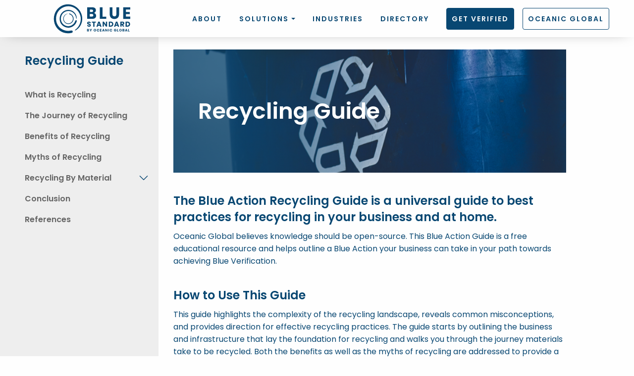

--- FILE ---
content_type: text/html; charset=UTF-8
request_url: https://bluestandard.com/guides/recycling-guide/
body_size: 14308
content:
<!doctype html>
<html lang="en-US" data-version="1.2.66">
<head>
	<meta charset="UTF-8">
	<meta name="viewport"
	      content="width=device-width, user-scalable=no, initial-scale=1.0, maximum-scale=1.0, minimum-scale=1.0">
	<meta http-equiv="X-UA-Compatible" content="ie=edge">
<script>
if(!gform){document.addEventListener("gform_main_scripts_loaded",function(){gform.scriptsLoaded=!0}),window.addEventListener("DOMContentLoaded",function(){gform.domLoaded=!0});var gform={domLoaded:!1,scriptsLoaded:!1,initializeOnLoaded:function(o){gform.domLoaded&&gform.scriptsLoaded?o():!gform.domLoaded&&gform.scriptsLoaded?window.addEventListener("DOMContentLoaded",o):document.addEventListener("gform_main_scripts_loaded",o)},hooks:{action:{},filter:{}},addAction:function(o,n,r,t){gform.addHook("action",o,n,r,t)},addFilter:function(o,n,r,t){gform.addHook("filter",o,n,r,t)},doAction:function(o){gform.doHook("action",o,arguments)},applyFilters:function(o){return gform.doHook("filter",o,arguments)},removeAction:function(o,n){gform.removeHook("action",o,n)},removeFilter:function(o,n,r){gform.removeHook("filter",o,n,r)},addHook:function(o,n,r,t,i){null==gform.hooks[o][n]&&(gform.hooks[o][n]=[]);var e=gform.hooks[o][n];null==i&&(i=n+"_"+e.length),null==t&&(t=10),gform.hooks[o][n].push({tag:i,callable:r,priority:t})},doHook:function(o,n,r){if(r=Array.prototype.slice.call(r,1),null!=gform.hooks[o][n]){var t,i=gform.hooks[o][n];i.sort(function(o,n){return o.priority-n.priority});for(var e=0;e<i.length;e++)"function"!=typeof(t=i[e].callable)&&(t=window[t]),"action"==o?t.apply(null,r):r[0]=t.apply(null,r)}if("filter"==o)return r[0]},removeHook:function(o,n,r,t){if(null!=gform.hooks[o][n])for(var i=gform.hooks[o][n],e=i.length-1;0<=e;e--)null!=t&&t!=i[e].tag||null!=r&&r!=i[e].priority||i.splice(e,1)}}}
</script>

	<link rel="shortcut icon" href="https://bluestandard.com/wp-content/themes/am/assets/build/icons/favicons/favicon.ico">
	<link rel="icon" type="image/png" sizes="16x16" href="https://bluestandard.com/wp-content/themes/am/assets/build/icons/favicons/favicon-16x16.png">
	<link rel="icon" type="image/png" sizes="32x32" href="https://bluestandard.com/wp-content/themes/am/assets/build/icons/favicons/favicon-32x32.png">
	<link rel="icon" type="image/png" sizes="48x48" href="https://bluestandard.com/wp-content/themes/am/assets/build/icons/favicons/favicon-48x48.png">
	<link rel="manifest" href="https://bluestandard.com/wp-content/themes/am/assets/build/icons/favicons/manifest.json">
	<meta name="mobile-web-app-capable" content="yes">
	<meta name="theme-color" content="#333">
	<meta name="application-name" content="351Studios">
	<link rel="apple-touch-icon" sizes="57x57" href="https://bluestandard.com/wp-content/themes/am/assets/build/icons/favicons/apple-touch-icon-57x57.png">
	<link rel="apple-touch-icon" sizes="60x60" href="https://bluestandard.com/wp-content/themes/am/assets/build/icons/favicons/apple-touch-icon-60x60.png">
	<link rel="apple-touch-icon" sizes="72x72" href="https://bluestandard.com/wp-content/themes/am/assets/build/icons/favicons/apple-touch-icon-72x72.png">
	<link rel="apple-touch-icon" sizes="76x76" href="https://bluestandard.com/wp-content/themes/am/assets/build/icons/favicons/apple-touch-icon-76x76.png">
	<link rel="apple-touch-icon" sizes="114x114" href="https://bluestandard.com/wp-content/themes/am/assets/build/icons/favicons/apple-touch-icon-114x114.png">
	<link rel="apple-touch-icon" sizes="120x120" href="https://bluestandard.com/wp-content/themes/am/assets/build/icons/favicons/apple-touch-icon-120x120.png">
	<link rel="apple-touch-icon" sizes="144x144" href="https://bluestandard.com/wp-content/themes/am/assets/build/icons/favicons/apple-touch-icon-144x144.png">
	<link rel="apple-touch-icon" sizes="152x152" href="https://bluestandard.com/wp-content/themes/am/assets/build/icons/favicons/apple-touch-icon-152x152.png">
	<link rel="apple-touch-icon" sizes="167x167" href="https://bluestandard.com/wp-content/themes/am/assets/build/icons/favicons/apple-touch-icon-167x167.png">
	<link rel="apple-touch-icon" sizes="180x180" href="https://bluestandard.com/wp-content/themes/am/assets/build/icons/favicons/apple-touch-icon-180x180.png">
	<link rel="apple-touch-icon" sizes="1024x1024" href="https://bluestandard.com/wp-content/themes/am/assets/build/icons/favicons/apple-touch-icon-1024x1024.png">
	<meta name="apple-mobile-web-app-capable" content="yes">
	<meta name="apple-mobile-web-app-status-bar-style" content="black-translucent">
	<meta name="apple-mobile-web-app-title" content="351Studios">
	<link rel="apple-touch-startup-image" media="(device-width: 320px) and (device-height: 568px) and (-webkit-device-pixel-ratio: 2) and (orientation: portrait)" href="https://bluestandard.com/wp-content/themes/am/assets/build/icons/favicons/apple-touch-startup-image-640x1136.png">
	<link rel="apple-touch-startup-image" media="(device-width: 375px) and (device-height: 667px) and (-webkit-device-pixel-ratio: 2) and (orientation: portrait)" href="https://bluestandard.com/wp-content/themes/am/assets/build/icons/favicons/apple-touch-startup-image-750x1334.png">
	<link rel="apple-touch-startup-image" media="(device-width: 414px) and (device-height: 896px) and (-webkit-device-pixel-ratio: 2) and (orientation: portrait)" href="https://bluestandard.com/wp-content/themes/am/assets/build/icons/favicons/apple-touch-startup-image-828x1792.png">
	<link rel="apple-touch-startup-image" media="(device-width: 375px) and (device-height: 812px) and (-webkit-device-pixel-ratio: 3) and (orientation: portrait)" href="https://bluestandard.com/wp-content/themes/am/assets/build/icons/favicons/apple-touch-startup-image-1125x2436.png">
	<link rel="apple-touch-startup-image" media="(device-width: 414px) and (device-height: 736px) and (-webkit-device-pixel-ratio: 3) and (orientation: portrait)" href="https://bluestandard.com/wp-content/themes/am/assets/build/icons/favicons/apple-touch-startup-image-1242x2208.png">
	<link rel="apple-touch-startup-image" media="(device-width: 414px) and (device-height: 896px) and (-webkit-device-pixel-ratio: 3) and (orientation: portrait)" href="https://bluestandard.com/wp-content/themes/am/assets/build/icons/favicons/apple-touch-startup-image-1242x2688.png">
	<link rel="apple-touch-startup-image" media="(device-width: 768px) and (device-height: 1024px) and (-webkit-device-pixel-ratio: 2) and (orientation: portrait)" href="https://bluestandard.com/wp-content/themes/am/assets/build/icons/favicons/apple-touch-startup-image-1536x2048.png">
	<link rel="apple-touch-startup-image" media="(device-width: 834px) and (device-height: 1112px) and (-webkit-device-pixel-ratio: 2) and (orientation: portrait)" href="https://bluestandard.com/wp-content/themes/am/assets/build/icons/favicons/apple-touch-startup-image-1668x2224.png">
	<link rel="apple-touch-startup-image" media="(device-width: 834px) and (device-height: 1194px) and (-webkit-device-pixel-ratio: 2) and (orientation: portrait)" href="https://bluestandard.com/wp-content/themes/am/assets/build/icons/favicons/apple-touch-startup-image-1668x2388.png">
	<link rel="apple-touch-startup-image" media="(device-width: 1024px) and (device-height: 1366px) and (-webkit-device-pixel-ratio: 2) and (orientation: portrait)" href="https://bluestandard.com/wp-content/themes/am/assets/build/icons/favicons/apple-touch-startup-image-2048x2732.png">
	<link rel="apple-touch-startup-image" media="(device-width: 810px) and (device-height: 1080px) and (-webkit-device-pixel-ratio: 2) and (orientation: portrait)" href="https://bluestandard.com/wp-content/themes/am/assets/build/icons/favicons/apple-touch-startup-image-1620x2160.png">
	<link rel="apple-touch-startup-image" media="(device-width: 320px) and (device-height: 568px) and (-webkit-device-pixel-ratio: 2) and (orientation: landscape)" href="https://bluestandard.com/wp-content/themes/am/assets/build/icons/favicons/apple-touch-startup-image-1136x640.png">
	<link rel="apple-touch-startup-image" media="(device-width: 375px) and (device-height: 667px) and (-webkit-device-pixel-ratio: 2) and (orientation: landscape)" href="https://bluestandard.com/wp-content/themes/am/assets/build/icons/favicons/apple-touch-startup-image-1334x750.png">
	<link rel="apple-touch-startup-image" media="(device-width: 414px) and (device-height: 896px) and (-webkit-device-pixel-ratio: 2) and (orientation: landscape)" href="https://bluestandard.com/wp-content/themes/am/assets/build/icons/favicons/apple-touch-startup-image-1792x828.png">
	<link rel="apple-touch-startup-image" media="(device-width: 375px) and (device-height: 812px) and (-webkit-device-pixel-ratio: 3) and (orientation: landscape)" href="https://bluestandard.com/wp-content/themes/am/assets/build/icons/favicons/apple-touch-startup-image-2436x1125.png">
	<link rel="apple-touch-startup-image" media="(device-width: 414px) and (device-height: 736px) and (-webkit-device-pixel-ratio: 3) and (orientation: landscape)" href="https://bluestandard.com/wp-content/themes/am/assets/build/icons/favicons/apple-touch-startup-image-2208x1242.png">
	<link rel="apple-touch-startup-image" media="(device-width: 414px) and (device-height: 896px) and (-webkit-device-pixel-ratio: 3) and (orientation: landscape)" href="https://bluestandard.com/wp-content/themes/am/assets/build/icons/favicons/apple-touch-startup-image-2688x1242.png">
	<link rel="apple-touch-startup-image" media="(device-width: 768px) and (device-height: 1024px) and (-webkit-device-pixel-ratio: 2) and (orientation: landscape)" href="https://bluestandard.com/wp-content/themes/am/assets/build/icons/favicons/apple-touch-startup-image-2048x1536.png">
	<link rel="apple-touch-startup-image" media="(device-width: 834px) and (device-height: 1112px) and (-webkit-device-pixel-ratio: 2) and (orientation: landscape)" href="https://bluestandard.com/wp-content/themes/am/assets/build/icons/favicons/apple-touch-startup-image-2224x1668.png">
	<link rel="apple-touch-startup-image" media="(device-width: 834px) and (device-height: 1194px) and (-webkit-device-pixel-ratio: 2) and (orientation: landscape)" href="https://bluestandard.com/wp-content/themes/am/assets/build/icons/favicons/apple-touch-startup-image-2388x1668.png">
	<link rel="apple-touch-startup-image" media="(device-width: 1024px) and (device-height: 1366px) and (-webkit-device-pixel-ratio: 2) and (orientation: landscape)" href="https://bluestandard.com/wp-content/themes/am/assets/build/icons/favicons/apple-touch-startup-image-2732x2048.png">
	<link rel="apple-touch-startup-image" media="(device-width: 810px) and (device-height: 1080px) and (-webkit-device-pixel-ratio: 2) and (orientation: landscape)" href="https://bluestandard.com/wp-content/themes/am/assets/build/icons/favicons/apple-touch-startup-image-2160x1620.png">
	<link rel="icon" type="image/png" sizes="228x228" href="https://bluestandard.com/wp-content/themes/am/assets/build/icons/favicons/coast-228x228.png">
	<meta name="msapplication-TileColor" content="#fff">
	<meta name="msapplication-TileImage" content="https://bluestandard.com/wp-content/themes/am/assets/build/icons/favicons/mstile-144x144.png">
	<meta name="msapplication-config" content="https://bluestandard.com/wp-content/themes/am/assets/build/icons/favicons/browserconfig.xml">
	<link rel="yandex-tableau-widget" href="https://bluestandard.com/wp-content/themes/am/assets/build/icons/favicons/yandex-browser-manifest.json">
	<link rel="alternate" type="application/rss+xml" title="The Blue Standard" href="https://bluestandard.com/feed/" />

	<meta name='robots' content='index, follow, max-image-preview:large, max-snippet:-1, max-video-preview:-1' />
	<style>img:is([sizes="auto" i], [sizes^="auto," i]) { contain-intrinsic-size: 3000px 1500px }</style>
	
	<!-- This site is optimized with the Yoast SEO plugin v17.2.1 - https://yoast.com/wordpress/plugins/seo/ -->
	<title>Recycling Guide - The Blue Standard</title>
	<link rel="canonical" href="https://bluestandard.com/guides/recycling-guide/" />
	<meta property="og:locale" content="en_US" />
	<meta property="og:type" content="article" />
	<meta property="og:title" content="Recycling Guide - The Blue Standard" />
	<meta property="og:description" content="The Blue Action Recycling Guide is a universal guide to best practices for recycling in your business and at home.&nbsp; Oceanic Global believes knowledge should be open-source. This Blue Action Guide is a free educational resource and helps outline a Blue Action your business can take in your path towards achieving Blue Verification. How to [&hellip;]" />
	<meta property="og:url" content="https://bluestandard.com/guides/recycling-guide/" />
	<meta property="og:site_name" content="The Blue Standard" />
	<meta property="article:publisher" content="https://www.facebook.com/oceanic.global/" />
	<meta property="article:modified_time" content="2022-02-03T13:39:45+00:00" />
	<meta property="og:image" content="https://bluestandard.com/wp-content/uploads/2022/01/MAIN-BANNER.jpg" />
	<meta property="og:image:width" content="1800" />
	<meta property="og:image:height" content="900" />
	<meta name="twitter:card" content="summary_large_image" />
	<meta name="twitter:label1" content="Est. reading time" />
	<meta name="twitter:data1" content="2 minutes" />
	<script type="application/ld+json" class="yoast-schema-graph">{"@context":"https://schema.org","@graph":[{"@type":"WebSite","@id":"https://bluestandard.com/#website","url":"https://bluestandard.com/","name":"The Blue Standard","description":"Solutions Exist","potentialAction":[{"@type":"SearchAction","target":{"@type":"EntryPoint","urlTemplate":"https://bluestandard.com/?s={search_term_string}"},"query-input":"required name=search_term_string"}],"inLanguage":"en-US"},{"@type":"ImageObject","@id":"https://bluestandard.com/guides/recycling-guide/#primaryimage","inLanguage":"en-US","url":"https://bluestandard.com/wp-content/uploads/2022/01/MAIN-BANNER.jpg","contentUrl":"https://bluestandard.com/wp-content/uploads/2022/01/MAIN-BANNER.jpg","width":1800,"height":900},{"@type":"WebPage","@id":"https://bluestandard.com/guides/recycling-guide/#webpage","url":"https://bluestandard.com/guides/recycling-guide/","name":"Recycling Guide - The Blue Standard","isPartOf":{"@id":"https://bluestandard.com/#website"},"primaryImageOfPage":{"@id":"https://bluestandard.com/guides/recycling-guide/#primaryimage"},"datePublished":"2022-01-27T22:33:27+00:00","dateModified":"2022-02-03T13:39:45+00:00","breadcrumb":{"@id":"https://bluestandard.com/guides/recycling-guide/#breadcrumb"},"inLanguage":"en-US","potentialAction":[{"@type":"ReadAction","target":["https://bluestandard.com/guides/recycling-guide/"]}]},{"@type":"BreadcrumbList","@id":"https://bluestandard.com/guides/recycling-guide/#breadcrumb","itemListElement":[{"@type":"ListItem","position":1,"name":"Home","item":"https://bluestandard.com/"},{"@type":"ListItem","position":2,"name":"Guides","item":"https://bluestandard.com/guides/"},{"@type":"ListItem","position":3,"name":"Recycling Guide"}]}]}</script>
	<!-- / Yoast SEO plugin. -->


<link rel="alternate" type="application/rss+xml" title="The Blue Standard &raquo; Feed" href="https://bluestandard.com/feed/" />
<link rel='stylesheet' id='wp-block-library-css' href='https://bluestandard.com/wp-includes/css/dist/block-library/style.min.css?ver=6.8.3' media='all' />
<style id='wp-block-library-theme-inline-css'>
.wp-block-audio :where(figcaption){color:#555;font-size:13px;text-align:center}.is-dark-theme .wp-block-audio :where(figcaption){color:#ffffffa6}.wp-block-audio{margin:0 0 1em}.wp-block-code{border:1px solid #ccc;border-radius:4px;font-family:Menlo,Consolas,monaco,monospace;padding:.8em 1em}.wp-block-embed :where(figcaption){color:#555;font-size:13px;text-align:center}.is-dark-theme .wp-block-embed :where(figcaption){color:#ffffffa6}.wp-block-embed{margin:0 0 1em}.blocks-gallery-caption{color:#555;font-size:13px;text-align:center}.is-dark-theme .blocks-gallery-caption{color:#ffffffa6}:root :where(.wp-block-image figcaption){color:#555;font-size:13px;text-align:center}.is-dark-theme :root :where(.wp-block-image figcaption){color:#ffffffa6}.wp-block-image{margin:0 0 1em}.wp-block-pullquote{border-bottom:4px solid;border-top:4px solid;color:currentColor;margin-bottom:1.75em}.wp-block-pullquote cite,.wp-block-pullquote footer,.wp-block-pullquote__citation{color:currentColor;font-size:.8125em;font-style:normal;text-transform:uppercase}.wp-block-quote{border-left:.25em solid;margin:0 0 1.75em;padding-left:1em}.wp-block-quote cite,.wp-block-quote footer{color:currentColor;font-size:.8125em;font-style:normal;position:relative}.wp-block-quote:where(.has-text-align-right){border-left:none;border-right:.25em solid;padding-left:0;padding-right:1em}.wp-block-quote:where(.has-text-align-center){border:none;padding-left:0}.wp-block-quote.is-large,.wp-block-quote.is-style-large,.wp-block-quote:where(.is-style-plain){border:none}.wp-block-search .wp-block-search__label{font-weight:700}.wp-block-search__button{border:1px solid #ccc;padding:.375em .625em}:where(.wp-block-group.has-background){padding:1.25em 2.375em}.wp-block-separator.has-css-opacity{opacity:.4}.wp-block-separator{border:none;border-bottom:2px solid;margin-left:auto;margin-right:auto}.wp-block-separator.has-alpha-channel-opacity{opacity:1}.wp-block-separator:not(.is-style-wide):not(.is-style-dots){width:100px}.wp-block-separator.has-background:not(.is-style-dots){border-bottom:none;height:1px}.wp-block-separator.has-background:not(.is-style-wide):not(.is-style-dots){height:2px}.wp-block-table{margin:0 0 1em}.wp-block-table td,.wp-block-table th{word-break:normal}.wp-block-table :where(figcaption){color:#555;font-size:13px;text-align:center}.is-dark-theme .wp-block-table :where(figcaption){color:#ffffffa6}.wp-block-video :where(figcaption){color:#555;font-size:13px;text-align:center}.is-dark-theme .wp-block-video :where(figcaption){color:#ffffffa6}.wp-block-video{margin:0 0 1em}:root :where(.wp-block-template-part.has-background){margin-bottom:0;margin-top:0;padding:1.25em 2.375em}
</style>
<style id='classic-theme-styles-inline-css'>
/*! This file is auto-generated */
.wp-block-button__link{color:#fff;background-color:#32373c;border-radius:9999px;box-shadow:none;text-decoration:none;padding:calc(.667em + 2px) calc(1.333em + 2px);font-size:1.125em}.wp-block-file__button{background:#32373c;color:#fff;text-decoration:none}
</style>
<style id='global-styles-inline-css'>
:root{--wp--preset--aspect-ratio--square: 1;--wp--preset--aspect-ratio--4-3: 4/3;--wp--preset--aspect-ratio--3-4: 3/4;--wp--preset--aspect-ratio--3-2: 3/2;--wp--preset--aspect-ratio--2-3: 2/3;--wp--preset--aspect-ratio--16-9: 16/9;--wp--preset--aspect-ratio--9-16: 9/16;--wp--preset--color--black: #000000;--wp--preset--color--cyan-bluish-gray: #abb8c3;--wp--preset--color--white: #ffffff;--wp--preset--color--pale-pink: #f78da7;--wp--preset--color--vivid-red: #cf2e2e;--wp--preset--color--luminous-vivid-orange: #ff6900;--wp--preset--color--luminous-vivid-amber: #fcb900;--wp--preset--color--light-green-cyan: #7bdcb5;--wp--preset--color--vivid-green-cyan: #00d084;--wp--preset--color--pale-cyan-blue: #8ed1fc;--wp--preset--color--vivid-cyan-blue: #0693e3;--wp--preset--color--vivid-purple: #9b51e0;--wp--preset--gradient--vivid-cyan-blue-to-vivid-purple: linear-gradient(135deg,rgba(6,147,227,1) 0%,rgb(155,81,224) 100%);--wp--preset--gradient--light-green-cyan-to-vivid-green-cyan: linear-gradient(135deg,rgb(122,220,180) 0%,rgb(0,208,130) 100%);--wp--preset--gradient--luminous-vivid-amber-to-luminous-vivid-orange: linear-gradient(135deg,rgba(252,185,0,1) 0%,rgba(255,105,0,1) 100%);--wp--preset--gradient--luminous-vivid-orange-to-vivid-red: linear-gradient(135deg,rgba(255,105,0,1) 0%,rgb(207,46,46) 100%);--wp--preset--gradient--very-light-gray-to-cyan-bluish-gray: linear-gradient(135deg,rgb(238,238,238) 0%,rgb(169,184,195) 100%);--wp--preset--gradient--cool-to-warm-spectrum: linear-gradient(135deg,rgb(74,234,220) 0%,rgb(151,120,209) 20%,rgb(207,42,186) 40%,rgb(238,44,130) 60%,rgb(251,105,98) 80%,rgb(254,248,76) 100%);--wp--preset--gradient--blush-light-purple: linear-gradient(135deg,rgb(255,206,236) 0%,rgb(152,150,240) 100%);--wp--preset--gradient--blush-bordeaux: linear-gradient(135deg,rgb(254,205,165) 0%,rgb(254,45,45) 50%,rgb(107,0,62) 100%);--wp--preset--gradient--luminous-dusk: linear-gradient(135deg,rgb(255,203,112) 0%,rgb(199,81,192) 50%,rgb(65,88,208) 100%);--wp--preset--gradient--pale-ocean: linear-gradient(135deg,rgb(255,245,203) 0%,rgb(182,227,212) 50%,rgb(51,167,181) 100%);--wp--preset--gradient--electric-grass: linear-gradient(135deg,rgb(202,248,128) 0%,rgb(113,206,126) 100%);--wp--preset--gradient--midnight: linear-gradient(135deg,rgb(2,3,129) 0%,rgb(40,116,252) 100%);--wp--preset--font-size--small: 13px;--wp--preset--font-size--medium: 20px;--wp--preset--font-size--large: 36px;--wp--preset--font-size--x-large: 42px;--wp--preset--spacing--20: 0.44rem;--wp--preset--spacing--30: 0.67rem;--wp--preset--spacing--40: 1rem;--wp--preset--spacing--50: 1.5rem;--wp--preset--spacing--60: 2.25rem;--wp--preset--spacing--70: 3.38rem;--wp--preset--spacing--80: 5.06rem;--wp--preset--shadow--natural: 6px 6px 9px rgba(0, 0, 0, 0.2);--wp--preset--shadow--deep: 12px 12px 50px rgba(0, 0, 0, 0.4);--wp--preset--shadow--sharp: 6px 6px 0px rgba(0, 0, 0, 0.2);--wp--preset--shadow--outlined: 6px 6px 0px -3px rgba(255, 255, 255, 1), 6px 6px rgba(0, 0, 0, 1);--wp--preset--shadow--crisp: 6px 6px 0px rgba(0, 0, 0, 1);}:where(.is-layout-flex){gap: 0.5em;}:where(.is-layout-grid){gap: 0.5em;}body .is-layout-flex{display: flex;}.is-layout-flex{flex-wrap: wrap;align-items: center;}.is-layout-flex > :is(*, div){margin: 0;}body .is-layout-grid{display: grid;}.is-layout-grid > :is(*, div){margin: 0;}:where(.wp-block-columns.is-layout-flex){gap: 2em;}:where(.wp-block-columns.is-layout-grid){gap: 2em;}:where(.wp-block-post-template.is-layout-flex){gap: 1.25em;}:where(.wp-block-post-template.is-layout-grid){gap: 1.25em;}.has-black-color{color: var(--wp--preset--color--black) !important;}.has-cyan-bluish-gray-color{color: var(--wp--preset--color--cyan-bluish-gray) !important;}.has-white-color{color: var(--wp--preset--color--white) !important;}.has-pale-pink-color{color: var(--wp--preset--color--pale-pink) !important;}.has-vivid-red-color{color: var(--wp--preset--color--vivid-red) !important;}.has-luminous-vivid-orange-color{color: var(--wp--preset--color--luminous-vivid-orange) !important;}.has-luminous-vivid-amber-color{color: var(--wp--preset--color--luminous-vivid-amber) !important;}.has-light-green-cyan-color{color: var(--wp--preset--color--light-green-cyan) !important;}.has-vivid-green-cyan-color{color: var(--wp--preset--color--vivid-green-cyan) !important;}.has-pale-cyan-blue-color{color: var(--wp--preset--color--pale-cyan-blue) !important;}.has-vivid-cyan-blue-color{color: var(--wp--preset--color--vivid-cyan-blue) !important;}.has-vivid-purple-color{color: var(--wp--preset--color--vivid-purple) !important;}.has-black-background-color{background-color: var(--wp--preset--color--black) !important;}.has-cyan-bluish-gray-background-color{background-color: var(--wp--preset--color--cyan-bluish-gray) !important;}.has-white-background-color{background-color: var(--wp--preset--color--white) !important;}.has-pale-pink-background-color{background-color: var(--wp--preset--color--pale-pink) !important;}.has-vivid-red-background-color{background-color: var(--wp--preset--color--vivid-red) !important;}.has-luminous-vivid-orange-background-color{background-color: var(--wp--preset--color--luminous-vivid-orange) !important;}.has-luminous-vivid-amber-background-color{background-color: var(--wp--preset--color--luminous-vivid-amber) !important;}.has-light-green-cyan-background-color{background-color: var(--wp--preset--color--light-green-cyan) !important;}.has-vivid-green-cyan-background-color{background-color: var(--wp--preset--color--vivid-green-cyan) !important;}.has-pale-cyan-blue-background-color{background-color: var(--wp--preset--color--pale-cyan-blue) !important;}.has-vivid-cyan-blue-background-color{background-color: var(--wp--preset--color--vivid-cyan-blue) !important;}.has-vivid-purple-background-color{background-color: var(--wp--preset--color--vivid-purple) !important;}.has-black-border-color{border-color: var(--wp--preset--color--black) !important;}.has-cyan-bluish-gray-border-color{border-color: var(--wp--preset--color--cyan-bluish-gray) !important;}.has-white-border-color{border-color: var(--wp--preset--color--white) !important;}.has-pale-pink-border-color{border-color: var(--wp--preset--color--pale-pink) !important;}.has-vivid-red-border-color{border-color: var(--wp--preset--color--vivid-red) !important;}.has-luminous-vivid-orange-border-color{border-color: var(--wp--preset--color--luminous-vivid-orange) !important;}.has-luminous-vivid-amber-border-color{border-color: var(--wp--preset--color--luminous-vivid-amber) !important;}.has-light-green-cyan-border-color{border-color: var(--wp--preset--color--light-green-cyan) !important;}.has-vivid-green-cyan-border-color{border-color: var(--wp--preset--color--vivid-green-cyan) !important;}.has-pale-cyan-blue-border-color{border-color: var(--wp--preset--color--pale-cyan-blue) !important;}.has-vivid-cyan-blue-border-color{border-color: var(--wp--preset--color--vivid-cyan-blue) !important;}.has-vivid-purple-border-color{border-color: var(--wp--preset--color--vivid-purple) !important;}.has-vivid-cyan-blue-to-vivid-purple-gradient-background{background: var(--wp--preset--gradient--vivid-cyan-blue-to-vivid-purple) !important;}.has-light-green-cyan-to-vivid-green-cyan-gradient-background{background: var(--wp--preset--gradient--light-green-cyan-to-vivid-green-cyan) !important;}.has-luminous-vivid-amber-to-luminous-vivid-orange-gradient-background{background: var(--wp--preset--gradient--luminous-vivid-amber-to-luminous-vivid-orange) !important;}.has-luminous-vivid-orange-to-vivid-red-gradient-background{background: var(--wp--preset--gradient--luminous-vivid-orange-to-vivid-red) !important;}.has-very-light-gray-to-cyan-bluish-gray-gradient-background{background: var(--wp--preset--gradient--very-light-gray-to-cyan-bluish-gray) !important;}.has-cool-to-warm-spectrum-gradient-background{background: var(--wp--preset--gradient--cool-to-warm-spectrum) !important;}.has-blush-light-purple-gradient-background{background: var(--wp--preset--gradient--blush-light-purple) !important;}.has-blush-bordeaux-gradient-background{background: var(--wp--preset--gradient--blush-bordeaux) !important;}.has-luminous-dusk-gradient-background{background: var(--wp--preset--gradient--luminous-dusk) !important;}.has-pale-ocean-gradient-background{background: var(--wp--preset--gradient--pale-ocean) !important;}.has-electric-grass-gradient-background{background: var(--wp--preset--gradient--electric-grass) !important;}.has-midnight-gradient-background{background: var(--wp--preset--gradient--midnight) !important;}.has-small-font-size{font-size: var(--wp--preset--font-size--small) !important;}.has-medium-font-size{font-size: var(--wp--preset--font-size--medium) !important;}.has-large-font-size{font-size: var(--wp--preset--font-size--large) !important;}.has-x-large-font-size{font-size: var(--wp--preset--font-size--x-large) !important;}
:where(.wp-block-post-template.is-layout-flex){gap: 1.25em;}:where(.wp-block-post-template.is-layout-grid){gap: 1.25em;}
:where(.wp-block-columns.is-layout-flex){gap: 2em;}:where(.wp-block-columns.is-layout-grid){gap: 2em;}
:root :where(.wp-block-pullquote){font-size: 1.5em;line-height: 1.6;}
</style>
<link rel='stylesheet' id='slick-css-css' href='https://bluestandard.com/wp-content/themes/am/assets/build/library/css/slick.css?ver=6.8.3' media='all' />
<link rel='stylesheet' id='slick-theme-css-css' href='https://bluestandard.com/wp-content/themes/am/assets/build/library/css/slick-theme.css?ver=6.8.3' media='all' />
<link rel='stylesheet' id='main-css-css' href='https://bluestandard.com/wp-content/themes/am/assets/build/css/main.css?ver=1717016971' media='all' />
<script src="https://bluestandard.com/wp-content/themes/am/assets/build/library/js/jquery.js?ver=3.6.0" id="jquery-js"></script>
<link rel="https://api.w.org/" href="https://bluestandard.com/wp-json/" /><link rel="alternate" title="JSON" type="application/json" href="https://bluestandard.com/wp-json/wp/v2/guides/3835" /><link rel="alternate" title="oEmbed (JSON)" type="application/json+oembed" href="https://bluestandard.com/wp-json/oembed/1.0/embed?url=https%3A%2F%2Fbluestandard.com%2Fguides%2Frecycling-guide%2F" />
<link rel="alternate" title="oEmbed (XML)" type="text/xml+oembed" href="https://bluestandard.com/wp-json/oembed/1.0/embed?url=https%3A%2F%2Fbluestandard.com%2Fguides%2Frecycling-guide%2F&#038;format=xml" />

	<!-- Global site tag (gtag.js) - Google Analytics -->
	<script async src="https://www.googletagmanager.com/gtag/js?id=G-19JGBHSLWP"></script>
	<script>
	  window.dataLayer = window.dataLayer || [];
	  function gtag(){dataLayer.push(arguments);}
	  gtag('js', new Date());

	  gtag('config', 'G-19JGBHSLWP');
	</script>

	<script>
	  (function(w, d, t, h, s, n) {
	    w.FlodeskObject = n;
	    var fn = function() {
	      (w[n].q = w[n].q || []).push(arguments);
	    };
	    w[n] = w[n] || fn;
	    var f = d.getElementsByTagName(t)[0];
	    var v = '?v=' + Math.floor(new Date().getTime() / (120 * 1000)) * 60;
	    var sm = d.createElement(t);
	    sm.async = true;
	    sm.type = 'module';
	    sm.src = h + s + '.mjs' + v;
	    f.parentNode.insertBefore(sm, f);
	    var sn = d.createElement(t);
	    sn.async = true;
	    sn.noModule = true;
	    sn.src = h + s + '.js' + v;
	    f.parentNode.insertBefore(sn, f);
	  })(window, document, 'script', 'https://assets.flodesk.com', '/universal', 'fd');
	</script>	
</head>
<body class="wp-singular guides-template-default single single-guides postid-3835 wp-theme-am">


<div id="page" class="site">
	<header id="masthead" class="header" role="banner">
		<div class="header__logo-wrapper">
			<button id="mobile-menu-button" class="reset anim-menu-btn js-anim-menu-btn" aria-label="Toggle menu">
			  <i class="anim-menu-btn__icon anim-menu-btn__icon--close" aria-hidden="true"></i>
			</button>
			<div class="logo">
				<a href="https://bluestandard.com">
					<img src="https://bluestandard.com/wp-content/themes/am/assets/build/img/blue-standard-logo--horizontal--blue--larger.svg" alt="Blue Standard By Oceanic Global" class="logo-img">
				</a>
			</div>
		</div>
		<nav class="nav" role="navigation">
			
<nav class="navbar navbar-expand-lg navbar-light bg-light">
	<div class="container">
				<button class="navbar-toggler" type="button" data-toggle="collapse" data-target="#navbarSupportedContent" aria-controls="navbarSupportedContent" aria-expanded="false" aria-label="Toggle navigation">
			<span class="navbar-toggler-icon"></span>
		</button>

		<div class="collapse navbar-collapse" id="navbarSupportedContent">
							<ul class="navbar-nav mr-auto">
													<li class="nav-item">
									<a class="nav-link" href="https://bluestandard.com/about/">
										About									</a>
								</li>
																							<li class="nav-item dropdown">
									<a class="nav-link dropdown-toggle" href="#" id="navbarDropdown" role="button" data-toggle="dropdown" aria-haspopup="true" aria-expanded="false">
										Solutions									</a>
									<div class="dropdown-menu" aria-labelledby="navbarDropdown">
																					<a class="dropdown-item" href="https://bluestandard.com/verify-your-business/">
												Verify Your Business Operations											</a>
																						<a class="dropdown-item" href="https://bluestandard.com/verify-your-product-or-packaging/">
												Verify Your Product &amp; Packaging											</a>
																						<a class="dropdown-item" href="https://bluestandard.com/blue-list/">
												Blue Listed Vendors											</a>
																						<a class="dropdown-item" href="https://bluestandard.com/blue-consultant-network/">
												Blue Consultant Network											</a>
																				</div>
								</li>
																							<li class="nav-item">
									<a class="nav-link" href="https://bluestandard.com/blue-industries/">
										Industries									</a>
								</li>
																							<li class="nav-item">
									<a class="nav-link" href="https://bluestandard.com/blue-directory/">
										Directory									</a>
								</li>
															
					<li class="nav-item nav-button">
						<a href="https://bluestandard.com/get-verified" class="button">Get Verified</a>
					</li>

					<li class="nav-item nav-button nav-button--og">
						<a href="https://oceanic.global" target="_blank" class="button">Oceanic Global</a>
					</li>					
				</ul>
						</div>
	</div>
</nav>


		</nav>
	</header>
	<div id="content" class="site-content">


	<main id="main" class="site-main mt-5" role="main">
		<div class="grid-container full">
			<style>
	.page-navigation-guide{
		float:right;
		padding-bottom:20px;
/* 		position: absolute; */
/*     	bottom: 0;
		right: 0 */
	}
	.page-navigation-container{
		padding-top:35px;
	}
	.next-page, .prev-page{
		background: #fff;
		padding: 15px 20px;
		width: 148px;
		text-align: center;
	}
/* 	.prev-page{
		float: left;
	}
	.next-page{
    	float: right;
	} */
/* 	@media only screen and (max-width: 700px){
		.page-navigation-guide {
			position: absolute;
		}
	} */
</style>

<article id="post-3835" class="single post-3835 guides type-guides status-publish has-post-thumbnail hentry category-recycling">

	<div id="guide-mobile-menu-trigger"><a href="#" class="">Recycling  Guide</a></div>

	<div id="guides-content-inner-wrapper" class="grid-x grid-padding-x grid-padding-y align-center gc">
		<div class="cell small-12 medium-3 guides-sidebar">

			<a class="parent-guide" href="https://bluestandard.com/guides/recycling-guide/">Recycling  Guide</a>

			<div>
			
			    		            
			        <div id="parent-3821" class="parent-page ">


 										            <h3><a class="" href="https://bluestandard.com/guides/recycling-guide/what-is-recycling/" title="What is Recycling">What is Recycling</a></h3>
 						
			        </div>

			    		            
			        <div id="parent-3840" class="parent-page ">


 										            <h3><a class="" href="https://bluestandard.com/guides/recycling-guide/the-journey-of-recycling/" title="The Journey of Recycling">The Journey of Recycling</a></h3>
 						
			        </div>

			    		            
			        <div id="parent-3843" class="parent-page ">


 										            <h3><a class="" href="https://bluestandard.com/guides/recycling-guide/benefits-of-recycling/" title="Benefits of Recycling">Benefits of Recycling</a></h3>
 						
			        </div>

			    		            
			        <div id="parent-3845" class="parent-page ">


 										            <h3><a class="" href="https://bluestandard.com/guides/recycling-guide/myths-of-recycling/" title="Myths of Recycling">Myths of Recycling</a></h3>
 						
			        </div>

			    		            
			        <div id="parent-3847" class="parent-page has-children">


 										            <h3><span class="">Recycling By Material</span></h3>
 							<ul class="guide-subpages">
 								
 								<li><a href="https://bluestandard.com/guides/recycling-guide/recycling-by-material/" class="">Overview</a></li>
 								 									<li><a href="https://bluestandard.com/guides/recycling-guide/recycling-by-material/plastic/" class="">Plastic</a></li>
 								 									<li><a href="https://bluestandard.com/guides/recycling-guide/recycling-by-material/aluminum/" class="">Aluminum</a></li>
 								 									<li><a href="https://bluestandard.com/guides/recycling-guide/recycling-by-material/paper/" class="">Paper</a></li>
 								 									<li><a href="https://bluestandard.com/guides/recycling-guide/recycling-by-material/cardboard/" class="">Cardboard</a></li>
 								 									<li><a href="https://bluestandard.com/guides/recycling-guide/recycling-by-material/glass/" class="">Glass</a></li>
 								 									<li><a href="https://bluestandard.com/guides/recycling-guide/recycling-by-material/e-waste/" class="">E-Waste</a></li>
 								 							</ul>
 						
			        </div>

			    		            
			        <div id="parent-3869" class="parent-page ">


 										            <h3><a class="" href="https://bluestandard.com/guides/recycling-guide/conclusion-further-resources/" title="Conclusion">Conclusion</a></h3>
 						
			        </div>

			    		            
			        <div id="parent-3871" class="parent-page ">


 										            <h3><a class="" href="https://bluestandard.com/guides/recycling-guide/references/" title="References">References</a></h3>
 						
			        </div>

			    
										
			</div>
		</div>
		
		<div class="cell medium-8 medium-offset-3">
			<h1 class="single__title single__title--image" style="background-image: url(https://bluestandard.com/wp-content/uploads/2022/01/MAIN-BANNER.jpg); ">
				<span>Recycling  Guide</span>
			</h1>

			
			<div class="single__content">

				
<p> </p>



<h3 class="has-text-align-left wp-block-heading"><strong><strong><strong>The Blue Action  Recycling Guide is a universal guide to best practices for recycling in  your business and at home.</strong></strong>&nbsp;</strong></h3>



<p class="has-text-align-left">Oceanic Global believes knowledge should be open-source. This Blue Action Guide is a free educational resource and helps outline a Blue Action your business can take in your path towards achieving Blue Verification. </p>



<h3 class="has-text-align-left wp-block-heading"><strong>How to Use This Guide</strong></h3>



<p class="has-text-align-left">This guide highlights the complexity of the recycling landscape, reveals common misconceptions, and provides direction for effective recycling practices. The guide starts by outlining the business and infrastructure that lay the foundation for recycling and walks you through the journey materials take to be recycled. Both the benefits as well as the myths of recycling are addressed to provide a clear picture for the limitations and context that recycling exists within. Finally, this guide deep dives into each material type to provide further insights on the full life cycle of common materials and the pros and cons of recycling each material. Resources integrated throughout the guide include case studies, callouts, did-you-know features (facts and relevant policy updates), links to research sources and additional resources, and transparency around potential greenwashing. </p>



<div class="wp-block-columns is-layout-flex wp-container-core-columns-is-layout-9d6595d7 wp-block-columns-is-layout-flex">
<div class="wp-block-column callout is-layout-flow wp-block-column-is-layout-flow">
<p class="has-text-align-left">For businesses that choose to pursue Blue Verification, this guide outlines detailed criteria and associated recommendations your business can take to earn the Recycling Blue Action in your path towards achieving Blue Verification.</p>
</div>
</div>



<pre class="wp-block-preformatted">   </pre>



<p class="has-text-align-left" style="font-size:14px"><em>This free industry guide was created by Oceanic Global.</em></p>



<pre class="wp-block-preformatted">   </pre>



<p class="has-text-align-left has-small-font-size">© Oceanic Global Blue Standard 2022</p>

				<div class="guide-tiles">
					
								<li><a class="guide-tile" data-id="3871" href="https://bluestandard.com/guides/recycling-guide/references/">References</a></li>
					
								<li><a class="guide-tile" data-id="3869" href="https://bluestandard.com/guides/recycling-guide/conclusion-further-resources/">Conclusion</a></li>
					
								<li><a class="guide-tile" data-id="3847" href="https://bluestandard.com/guides/recycling-guide/recycling-by-material/">Recycling By Material</a></li>
					
								<li><a class="guide-tile" data-id="3845" href="https://bluestandard.com/guides/recycling-guide/myths-of-recycling/">Myths of Recycling</a></li>
					
								<li><a class="guide-tile" data-id="3843" href="https://bluestandard.com/guides/recycling-guide/benefits-of-recycling/">Benefits of Recycling</a></li>
					
								<li><a class="guide-tile" data-id="3840" href="https://bluestandard.com/guides/recycling-guide/the-journey-of-recycling/">The Journey of Recycling</a></li>
					
								<li><a class="guide-tile" data-id="3821" href="https://bluestandard.com/guides/recycling-guide/what-is-recycling/">What is Recycling</a></li>
									</div>

								<div class="guide-subcontent"></div>
								
			</div>
			<div class="page-navigation-container">
				<div class="page-navigation-guide">
													<a class="next-page" href="https://bluestandard.com/guides/recycling-guide/what-is-recycling/"> NEXT →</a>
								</div>
			</div>
		</div>
		<div class="cell medium-1"></div>
	</div>

</article>
		</div>
			
			</main>


<style>
	.rippe-email input,span input{
		background: none !important;
    	border: 0 !important;
    	border-bottom: 1px solid #ccc !important;
		color: #ffffff !important;
	}
	.gform_footer .gform_button{
		border: 1px solid #ffffff;
	}
	.footer__member .gform_description{
		font-weight: 400;
	}
	
	.footer__member form{
		padding-top: 15px;
	}
	.footer__member .gform_title{
		color: #ffffff;
    	font-size: 24px;
	}
	[type=text]{
    	box-shadow: none !important;
	}
	[type=text]:focus,[type=email]:focus {
    	box-shadow: none !important;
		border-bottom: 2px solid #ccc !important;
	}
	input::placeholder {
	  color: #ffffff;
	  opacity: 1; 
	}
	.width-80{
			width:80px;
		}
	.footer__donate{
		display:block !important;
	}
	@media screen and (min-width: 1024px) {
		.line-block{
			display:inline-block !important;
		}
		img.margin-trbl{
			margin: 0 10px 20px 0;
		}
		.padding-top-footer{
			padding-top:0 !important;
		}
	}
	@media screen and (max-width: 900px) {
		.mob-width-footer-logo{
			width:100% !important;
		}
		.mob-width-50{
			width:50px !important;
		}
	}
	.paypal-donations{
		padding-top:15px;
	}
	/* Popup Overlay */
.popup-overlay {
  display: none;
  position: fixed;
  top: 0; left: 0;
  width: 100%; height: 100%;
  background: rgba(0,0,0,0.6);
  z-index: 9999;
}

/* Popup Box */
.popup-content {
  background: #fff;
  max-width: 500px;
  margin: 5% auto;
  padding: 20px;
  border-radius: 10px;
  position: relative;
  text-align: center;
}

/* Close Button */
.popup-close {
  position: absolute;
  top: 10px; right: 15px;
  font-size: 22px;
  cursor: pointer;
}
.popup-content textarea::placeholder, .popup-content input::placeholder {
  color: #727272 !important;
}
.popup-content input, .popup-content textarea {
  color: #727272 !important;
  border: 1px solid #ccc !important;
  border-radius: 3px;
}
.popup-content input#gform_submit_button_4{
	color: #ffffff !important;
}
</style>

<footer class="footer">
	<div class="grid-container">
		<div class="grid-x grid-padding-x">
			<div class="cell large-3">
				<div class="footer__logo logo">
					<a href="https://bluestandard.com">
						<img src="https://bluestandard.com/wp-content/themes/am/assets/build/img/logo__stacked--white.svg" alt="Blue Standard By Oceanic Global">
					</a>
				</div>
				<div class="footer__member">
<!-- 					<p>Oceanic Global is proud to be a 1% For The Planet partner.</p> -->
					<script type="text/javascript"></script>
                <div class='gf_browser_chrome gform_wrapper gravity-theme' id='gform_wrapper_3' ><div id='gf_3' class='gform_anchor' tabindex='-1'></div>
                        <div class='gform_heading'>
                            <h2 class="gform_title">The Blue Ripple</h2>
                            <span class='gform_description'>Subscribe to our newsletter to stay updated on the Blue Standard and industry news</span>
                        </div><form method='post' enctype='multipart/form-data' target='gform_ajax_frame_3' id='gform_3'  action='/guides/recycling-guide/#gf_3' novalidate>
                        <div class='gform_body gform-body'><div id='gform_fields_3' class='gform_fields top_label form_sublabel_below description_below'><fieldset id="field_3_6" class="gfield gfield--width-full ripple-name gfield_contains_required field_sublabel_hidden_label field_description_below hidden_label gfield_visibility_visible" ><legend class='gfield_label gfield_label_before_complex'  >Name<span class="gfield_required"><span class="gfield_required gfield_required_text">(Required)</span></span></legend><div class='ginput_complex ginput_container no_prefix has_first_name no_middle_name has_last_name no_suffix gf_name_has_2 ginput_container_name' id='input_3_6'>
                            
                            <span id='input_3_6_3_container' class='name_first' >
                                                    <input type='text' name='input_6.3' id='input_3_6_3' value='' aria-label='First name'   aria-required='true'   placeholder='First Name'  />
                                                    <label for='input_3_6_3' class='hidden_sub_label screen-reader-text'>First</label>
                                                </span>
                            
                            <span id='input_3_6_6_container' class='name_last' >
                                                    <input type='text' name='input_6.6' id='input_3_6_6' value='' aria-label='Last name'   aria-required='true'   placeholder='Last Name'  />
                                                    <label for='input_3_6_6' class='hidden_sub_label screen-reader-text'>Last</label>
                                                </span>
                            
                        </div></fieldset><div id="field_3_1" class="gfield gfield--width-full rippe-email gfield_contains_required field_sublabel_below field_description_below hidden_label gfield_visibility_visible" ><label class='gfield_label' for='input_3_1' >Email<span class="gfield_required"><span class="gfield_required gfield_required_text">(Required)</span></span></label><div class='ginput_container ginput_container_email'>
                            <input name='input_1' id='input_3_1' type='email' value='' class='large'   placeholder='Email' aria-required="true" aria-invalid="false"  />
                        </div></div><div id="field_3_2" class="gfield field_sublabel_below field_description_below hidden_label gfield_visibility_visible" ><label class='gfield_label' for='input_3_2' >CAPTCHA</label><div id='input_3_2' class='ginput_container ginput_recaptcha' data-sitekey='6Le0woMrAAAAABqa0XBZRXUGlxwUQb6xDvMSGiEC'  data-theme='light' data-tabindex='0'  data-badge=''></div></div><div id="field_3_4" class="gfield gform_hidden field_sublabel_below field_description_below gfield_visibility_visible" ><div class='ginput_container ginput_container_text'><input name='input_4' id='input_3_4' type='hidden' class='gform_hidden'  aria-invalid="false" value='blue-ripple' /></div></div></div></div>
        <div class='gform_footer top_label'> <input type='submit' id='gform_submit_button_3' class='gform_button button' value='Subscribe'  onclick='if(window["gf_submitting_3"]){return false;}  if( !jQuery("#gform_3")[0].checkValidity || jQuery("#gform_3")[0].checkValidity()){window["gf_submitting_3"]=true;}  ' onkeypress='if( event.keyCode == 13 ){ if(window["gf_submitting_3"]){return false;} if( !jQuery("#gform_3")[0].checkValidity || jQuery("#gform_3")[0].checkValidity()){window["gf_submitting_3"]=true;}  jQuery("#gform_3").trigger("submit",[true]); }' /> <input type='hidden' name='gform_ajax' value='form_id=3&amp;title=1&amp;description=1&amp;tabindex=0' />
            <input type='hidden' class='gform_hidden' name='is_submit_3' value='1' />
            <input type='hidden' class='gform_hidden' name='gform_submit' value='3' />
            
            <input type='hidden' class='gform_hidden' name='gform_unique_id' value='' />
            <input type='hidden' class='gform_hidden' name='state_3' value='WyJbXSIsImZhNDRhYjhiMDU1YmMzZjE2MDRjM2VhYWQzMWRkZDk0Il0=' />
            <input type='hidden' class='gform_hidden' name='gform_target_page_number_3' id='gform_target_page_number_3' value='0' />
            <input type='hidden' class='gform_hidden' name='gform_source_page_number_3' id='gform_source_page_number_3' value='1' />
            <input type='hidden' name='gform_field_values' value='' />
            
        </div>
                        </form>
                        </div>
                <iframe style='display:none;width:0px;height:0px;' src='about:blank' name='gform_ajax_frame_3' id='gform_ajax_frame_3' title='This iframe contains the logic required to handle Ajax powered Gravity Forms.'></iframe>
                <script>
gform.initializeOnLoaded( function() {gformInitSpinner( 3, 'https://bluestandard.com/wp-content/plugins/gravityforms/images/spinner.svg' );jQuery('#gform_ajax_frame_3').on('load',function(){var contents = jQuery(this).contents().find('*').html();var is_postback = contents.indexOf('GF_AJAX_POSTBACK') >= 0;if(!is_postback){return;}var form_content = jQuery(this).contents().find('#gform_wrapper_3');var is_confirmation = jQuery(this).contents().find('#gform_confirmation_wrapper_3').length > 0;var is_redirect = contents.indexOf('gformRedirect(){') >= 0;var is_form = form_content.length > 0 && ! is_redirect && ! is_confirmation;var mt = parseInt(jQuery('html').css('margin-top'), 10) + parseInt(jQuery('body').css('margin-top'), 10) + 100;if(is_form){jQuery('#gform_wrapper_3').html(form_content.html());if(form_content.hasClass('gform_validation_error')){jQuery('#gform_wrapper_3').addClass('gform_validation_error');} else {jQuery('#gform_wrapper_3').removeClass('gform_validation_error');}setTimeout( function() { /* delay the scroll by 50 milliseconds to fix a bug in chrome */ jQuery(document).scrollTop(jQuery('#gform_wrapper_3').offset().top - mt); }, 50 );if(window['gformInitDatepicker']) {gformInitDatepicker();}if(window['gformInitPriceFields']) {gformInitPriceFields();}var current_page = jQuery('#gform_source_page_number_3').val();gformInitSpinner( 3, 'https://bluestandard.com/wp-content/plugins/gravityforms/images/spinner.svg' );jQuery(document).trigger('gform_page_loaded', [3, current_page]);window['gf_submitting_3'] = false;}else if(!is_redirect){var confirmation_content = jQuery(this).contents().find('.GF_AJAX_POSTBACK').html();if(!confirmation_content){confirmation_content = contents;}setTimeout(function(){jQuery('#gform_wrapper_3').replaceWith(confirmation_content);jQuery(document).scrollTop(jQuery('#gf_3').offset().top - mt);jQuery(document).trigger('gform_confirmation_loaded', [3]);window['gf_submitting_3'] = false;wp.a11y.speak(jQuery('#gform_confirmation_message_3').text());}, 50);}else{jQuery('#gform_3').append(contents);if(window['gformRedirect']) {gformRedirect();}}jQuery(document).trigger('gform_post_render', [3, current_page]);} );} );
</script>
				</div>
			</div>
			<div class="footer__nav cell large-3">
				<h3>Resources</h3>
				<nav class="footer-nav" role="navigation">
					
<nav class="footer-navbar">
	<div class="container">
		<div class="collapse footer-navbar-collapse" id="footer-navbarSupportedContent">
							<ul class="footer-navbar-nav mr-auto">
													<li class="nav-item">
									<a class="nav-link" href="mailto:blue@oceanic.global">
										blue@oceanic.global									</a>
								</li>
																							<li class="nav-item">
									<a class="nav-link" href="https://oceanic.global/donate/#otherForm_status_corporate">
										Financial Information									</a>
								</li>
																							<li class="nav-item">
									<a class="nav-link" href="https://bluestandard.com/privacy-policy/">
										Privacy Policy									</a>
								</li>
																							<li class="nav-item">
									<a class="nav-link" href="https://bluestandard.com/terms-of-use/">
										Terms of Use									</a>
								</li>
																							<li class="nav-item">
									<a class="nav-link" href="#contact">
										Contact									</a>
								</li>
																			</ul>
						</div>
	</div>
</nav>


				</nav>
			</div>
			<div class="cell large-3">
					
				<ul class="footer__social">
					<li>
						<a href="https://facebook.com/oceanic.global" target="_blank" rel="noopener noreferrer">
							<img src="https://bluestandard.com/wp-content/themes/am/assets/build/icons/brands/icon__facebook--white.svg" />
						</a>
					</li>
					<li>
						<a href="https://twitter.com/oceanicglobal" target="_blank" rel="noopener noreferrer">
							<img src="https://bluestandard.com/wp-content/themes/am/assets/build/icons/brands/icon__twitter--white.svg" />
						</a>
					</li>
					<li>
						<a href="https://instagram.com/oceanic.global" target="_blank" rel="noopener noreferrer">
							<img src="https://bluestandard.com/wp-content/themes/am/assets/build/icons/brands/icon__instagram--white.svg" />
						</a>
					</li>
					<li>
						<a href="https://www.linkedin.com/company/oceanic" target="_blank" rel="noopener noreferrer">
							<img src="https://bluestandard.com/wp-content/themes/am/assets/build/icons/brands/icon__linkedin--white.svg" />
						</a>
					</li>
					<li>
						<a href="https://www.youtube.com/channel/UCmIJDC7BZhcHxBa_2L0QKJg" target="_blank" rel="noopener noreferrer">
							<img src="https://bluestandard.com/wp-content/themes/am/assets/build/icons/brands/icon__youtube--white.svg" />
						</a>
					</li>
				</ul>
				<div class="footer__donate">
					<h3>Help Support Our Oceans</h3>
					<form action="https://www.paypal.com/cgi-bin/webscr" method="post" target="_blank">
						<div class="paypal-donations">
							<input type="hidden" name="cmd" value="_donations" />
							<input type="hidden" name="bn" value="TipsandTricks_SP" />
							<input type="hidden" name="business" value="lea@oceanic.global" />
							<input type="hidden" name="rm" value="0" />
							<input type="hidden" name="currency_code" value="USD" />
							<input type="submit" class="button footer__donate--button" name="submit" alt="PayPal - The safer, easier way to pay online." value="Donate Now" />
							<img alt="" src="https://www.paypalobjects.com/en_US/i/scr/pixel.gif" width="1" height="1" />
						</div>
					</form>
				</div>
			</div>
			<div class="cell small-4 large-3 footer__guidestar-badge-wrapper mob-width-footer-logo padding-top-footer" >
				<img src="https://bluestandard.com/wp-content/themes/am/assets/build/img/fast-company.png" class="width-80 mob-width-50 margin-trbl">
				
				<img src="https://bluestandard.com/wp-content/themes/am/assets/build/img/1-percent-for the planet.png" class="width-80 mob-width-50 margin-trbl">
				
				<img src="https://bluestandard.com/wp-content/themes/am/assets/build/img/platinum-transparency-candid-2025.png" class="width-80 mob-width-50 margin-trbl">
	
				<img src="https://bluestandard.com/wp-content/themes/am/assets/build/img/charity-navigator-3-star.png" class="width-80 mob-width-50 margin-trbl">
				
			</div>
		</div>
		<div class="grid-x grid-padding-x footer__copyright">
			<div class="cell">
				<p>All rights reserved. © 2026 Oceanic Global</p>
			</div>
		</div>
	</div>
</footer>
<div id="contactPopup" class="popup-overlay">
  <div class="popup-content">
    <span id="closePopup" class="popup-close">&times;</span>
    <!-- Gravity Form Shortcode -->
	  <div id="footerForm">
	  	<div class=""><h3>Contact</h3> </div>
	  	<div class="" style="padding:15px 15px 30px;"><p>Reach out to us below for any specific inquiries.</p></div>
    	
                <div class='gf_browser_chrome gform_wrapper gravity-theme' id='gform_wrapper_4' ><div id='gf_4' class='gform_anchor' tabindex='-1'></div><form method='post' enctype='multipart/form-data' target='gform_ajax_frame_4' id='gform_4'  action='/guides/recycling-guide/#gf_4' novalidate>
                        <div class='gform_body gform-body'><div id='gform_fields_4' class='gform_fields top_label form_sublabel_below description_below'><fieldset id="field_4_6" class="gfield gfield--width-full ripple-name gfield_contains_required field_sublabel_hidden_label field_description_below hidden_label gfield_visibility_visible" ><legend class='gfield_label gfield_label_before_complex'  >Name<span class="gfield_required"><span class="gfield_required gfield_required_text">(Required)</span></span></legend><div class='ginput_complex ginput_container no_prefix has_first_name no_middle_name has_last_name no_suffix gf_name_has_2 ginput_container_name' id='input_4_6'>
                            
                            <span id='input_4_6_3_container' class='name_first' >
                                                    <input type='text' name='input_6.3' id='input_4_6_3' value='' aria-label='First name'   aria-required='true'   placeholder='First Name'  />
                                                    <label for='input_4_6_3' class='hidden_sub_label screen-reader-text'>First</label>
                                                </span>
                            
                            <span id='input_4_6_6_container' class='name_last' >
                                                    <input type='text' name='input_6.6' id='input_4_6_6' value='' aria-label='Last name'   aria-required='true'   placeholder='Last Name'  />
                                                    <label for='input_4_6_6' class='hidden_sub_label screen-reader-text'>Last</label>
                                                </span>
                            
                        </div></fieldset><div id="field_4_1" class="gfield gfield--width-full rippe-email gfield_contains_required field_sublabel_below field_description_below hidden_label gfield_visibility_visible" ><label class='gfield_label' for='input_4_1' >Email<span class="gfield_required"><span class="gfield_required gfield_required_text">(Required)</span></span></label><div class='ginput_container ginput_container_email'>
                            <input name='input_1' id='input_4_1' type='email' value='' class='large'   placeholder='Email' aria-required="true" aria-invalid="false"  />
                        </div></div><div id="field_4_10" class="gfield gfield--width-full field_sublabel_below field_description_below hidden_label gfield_visibility_visible" ><label class='gfield_label' for='input_4_10' >Untitled</label><div class='ginput_container ginput_container_text'><input name='input_10' id='input_4_10' type='text' value='' class='large'    placeholder='Organization Name'  aria-invalid="false"   /> </div></div><div id="field_4_9" class="gfield gfield--width-full field_sublabel_below field_description_below hidden_label gfield_visibility_visible" ><label class='gfield_label screen-reader-text' for='input_4_9' >Inquiry</label><div class='ginput_container ginput_container_textarea'><textarea name='input_9' id='input_4_9' class='textarea small'    placeholder='Inquiry'  aria-invalid="false"   rows='10' cols='50'></textarea></div></div><div id="field_4_2" class="gfield field_sublabel_below field_description_below hidden_label gfield_visibility_visible" ><label class='gfield_label' for='input_4_2' >CAPTCHA</label><div id='input_4_2' class='ginput_container ginput_recaptcha' data-sitekey='6Le0woMrAAAAABqa0XBZRXUGlxwUQb6xDvMSGiEC'  data-theme='light' data-tabindex='0'  data-badge=''></div></div><div id="field_4_4" class="gfield gform_hidden field_sublabel_below field_description_below gfield_visibility_visible" ><div class='ginput_container ginput_container_text'><input name='input_4' id='input_4_4' type='hidden' class='gform_hidden'  aria-invalid="false" value='blue-ripple' /></div></div></div></div>
        <div class='gform_footer top_label'> <input type='submit' id='gform_submit_button_4' class='gform_button button' value='Submit'  onclick='if(window["gf_submitting_4"]){return false;}  if( !jQuery("#gform_4")[0].checkValidity || jQuery("#gform_4")[0].checkValidity()){window["gf_submitting_4"]=true;}  ' onkeypress='if( event.keyCode == 13 ){ if(window["gf_submitting_4"]){return false;} if( !jQuery("#gform_4")[0].checkValidity || jQuery("#gform_4")[0].checkValidity()){window["gf_submitting_4"]=true;}  jQuery("#gform_4").trigger("submit",[true]); }' /> <input type='hidden' name='gform_ajax' value='form_id=4&amp;title=&amp;description=&amp;tabindex=0' />
            <input type='hidden' class='gform_hidden' name='is_submit_4' value='1' />
            <input type='hidden' class='gform_hidden' name='gform_submit' value='4' />
            
            <input type='hidden' class='gform_hidden' name='gform_unique_id' value='' />
            <input type='hidden' class='gform_hidden' name='state_4' value='WyJbXSIsImZhNDRhYjhiMDU1YmMzZjE2MDRjM2VhYWQzMWRkZDk0Il0=' />
            <input type='hidden' class='gform_hidden' name='gform_target_page_number_4' id='gform_target_page_number_4' value='0' />
            <input type='hidden' class='gform_hidden' name='gform_source_page_number_4' id='gform_source_page_number_4' value='1' />
            <input type='hidden' name='gform_field_values' value='' />
            
        </div>
                        </form>
                        </div>
                <iframe style='display:none;width:0px;height:0px;' src='about:blank' name='gform_ajax_frame_4' id='gform_ajax_frame_4' title='This iframe contains the logic required to handle Ajax powered Gravity Forms.'></iframe>
                <script>
gform.initializeOnLoaded( function() {gformInitSpinner( 4, 'https://bluestandard.com/wp-content/plugins/gravityforms/images/spinner.svg' );jQuery('#gform_ajax_frame_4').on('load',function(){var contents = jQuery(this).contents().find('*').html();var is_postback = contents.indexOf('GF_AJAX_POSTBACK') >= 0;if(!is_postback){return;}var form_content = jQuery(this).contents().find('#gform_wrapper_4');var is_confirmation = jQuery(this).contents().find('#gform_confirmation_wrapper_4').length > 0;var is_redirect = contents.indexOf('gformRedirect(){') >= 0;var is_form = form_content.length > 0 && ! is_redirect && ! is_confirmation;var mt = parseInt(jQuery('html').css('margin-top'), 10) + parseInt(jQuery('body').css('margin-top'), 10) + 100;if(is_form){jQuery('#gform_wrapper_4').html(form_content.html());if(form_content.hasClass('gform_validation_error')){jQuery('#gform_wrapper_4').addClass('gform_validation_error');} else {jQuery('#gform_wrapper_4').removeClass('gform_validation_error');}setTimeout( function() { /* delay the scroll by 50 milliseconds to fix a bug in chrome */ jQuery(document).scrollTop(jQuery('#gform_wrapper_4').offset().top - mt); }, 50 );if(window['gformInitDatepicker']) {gformInitDatepicker();}if(window['gformInitPriceFields']) {gformInitPriceFields();}var current_page = jQuery('#gform_source_page_number_4').val();gformInitSpinner( 4, 'https://bluestandard.com/wp-content/plugins/gravityforms/images/spinner.svg' );jQuery(document).trigger('gform_page_loaded', [4, current_page]);window['gf_submitting_4'] = false;}else if(!is_redirect){var confirmation_content = jQuery(this).contents().find('.GF_AJAX_POSTBACK').html();if(!confirmation_content){confirmation_content = contents;}setTimeout(function(){jQuery('#gform_wrapper_4').replaceWith(confirmation_content);jQuery(document).scrollTop(jQuery('#gf_4').offset().top - mt);jQuery(document).trigger('gform_confirmation_loaded', [4]);window['gf_submitting_4'] = false;wp.a11y.speak(jQuery('#gform_confirmation_message_4').text());}, 50);}else{jQuery('#gform_4').append(contents);if(window['gformRedirect']) {gformRedirect();}}jQuery(document).trigger('gform_post_render', [4, current_page]);} );} );
</script>
	  </div>
	  <div id="interestForm">
	  	<div class=""><h3>Submit Your Interest</h3> </div>
<!-- 	  	<div class="" style="padding:15px 15px 30px;"><p>Reach out to us below for any specific inquiries.</p></div> -->
    	
                <div class='gf_browser_chrome gform_wrapper gravity-theme' id='gform_wrapper_5' ><div id='gf_5' class='gform_anchor' tabindex='-1'></div><form method='post' enctype='multipart/form-data' target='gform_ajax_frame_5' id='gform_5'  action='/guides/recycling-guide/#gf_5' novalidate>
                        <div class='gform_body gform-body'><div id='gform_fields_5' class='gform_fields top_label form_sublabel_below description_below'><fieldset id="field_5_6" class="gfield gfield--width-full ripple-name gfield_contains_required field_sublabel_hidden_label field_description_below hidden_label gfield_visibility_visible" ><legend class='gfield_label gfield_label_before_complex'  >Name<span class="gfield_required"><span class="gfield_required gfield_required_text">(Required)</span></span></legend><div class='ginput_complex ginput_container no_prefix has_first_name no_middle_name has_last_name no_suffix gf_name_has_2 ginput_container_name' id='input_5_6'>
                            
                            <span id='input_5_6_3_container' class='name_first' >
                                                    <input type='text' name='input_6.3' id='input_5_6_3' value='' aria-label='First name'   aria-required='true'   placeholder='First Name'  />
                                                    <label for='input_5_6_3' class='hidden_sub_label screen-reader-text'>First</label>
                                                </span>
                            
                            <span id='input_5_6_6_container' class='name_last' >
                                                    <input type='text' name='input_6.6' id='input_5_6_6' value='' aria-label='Last name'   aria-required='true'   placeholder='Last Name'  />
                                                    <label for='input_5_6_6' class='hidden_sub_label screen-reader-text'>Last</label>
                                                </span>
                            
                        </div></fieldset><div id="field_5_1" class="gfield gfield--width-full rippe-email gfield_contains_required field_sublabel_below field_description_below hidden_label gfield_visibility_visible" ><label class='gfield_label' for='input_5_1' >Email<span class="gfield_required"><span class="gfield_required gfield_required_text">(Required)</span></span></label><div class='ginput_container ginput_container_email'>
                            <input name='input_1' id='input_5_1' type='email' value='' class='large'   placeholder='Email' aria-required="true" aria-invalid="false"  />
                        </div></div><div id="field_5_10" class="gfield gfield--width-full field_sublabel_below field_description_below hidden_label gfield_visibility_visible" ><label class='gfield_label' for='input_5_10' >Untitled</label><div class='ginput_container ginput_container_text'><input name='input_10' id='input_5_10' type='text' value='' class='large'    placeholder='Organization Name'  aria-invalid="false"   /> </div></div><div id="field_5_9" class="gfield gfield--width-full field_sublabel_below field_description_below hidden_label gfield_visibility_visible" ><label class='gfield_label screen-reader-text' for='input_5_9' >Share More About Your Inquiry</label><div class='ginput_container ginput_container_textarea'><textarea name='input_9' id='input_5_9' class='textarea small'    placeholder='Share More About Your Inquiry'  aria-invalid="false"   rows='10' cols='50'></textarea></div></div><div id="field_5_2" class="gfield field_sublabel_below field_description_below hidden_label gfield_visibility_visible" ><label class='gfield_label' for='input_5_2' >CAPTCHA</label><div id='input_5_2' class='ginput_container ginput_recaptcha' data-sitekey='6Le0woMrAAAAABqa0XBZRXUGlxwUQb6xDvMSGiEC'  data-theme='light' data-tabindex='0'  data-badge=''></div></div><div id="field_5_4" class="gfield gform_hidden field_sublabel_below field_description_below gfield_visibility_visible" ><div class='ginput_container ginput_container_text'><input name='input_4' id='input_5_4' type='hidden' class='gform_hidden'  aria-invalid="false" value='blue-ripple' /></div></div></div></div>
        <div class='gform_footer top_label'> <input type='submit' id='gform_submit_button_5' class='gform_button button' value='Submit'  onclick='if(window["gf_submitting_5"]){return false;}  if( !jQuery("#gform_5")[0].checkValidity || jQuery("#gform_5")[0].checkValidity()){window["gf_submitting_5"]=true;}  ' onkeypress='if( event.keyCode == 13 ){ if(window["gf_submitting_5"]){return false;} if( !jQuery("#gform_5")[0].checkValidity || jQuery("#gform_5")[0].checkValidity()){window["gf_submitting_5"]=true;}  jQuery("#gform_5").trigger("submit",[true]); }' /> <input type='hidden' name='gform_ajax' value='form_id=5&amp;title=&amp;description=&amp;tabindex=0' />
            <input type='hidden' class='gform_hidden' name='is_submit_5' value='1' />
            <input type='hidden' class='gform_hidden' name='gform_submit' value='5' />
            
            <input type='hidden' class='gform_hidden' name='gform_unique_id' value='' />
            <input type='hidden' class='gform_hidden' name='state_5' value='WyJbXSIsImZhNDRhYjhiMDU1YmMzZjE2MDRjM2VhYWQzMWRkZDk0Il0=' />
            <input type='hidden' class='gform_hidden' name='gform_target_page_number_5' id='gform_target_page_number_5' value='0' />
            <input type='hidden' class='gform_hidden' name='gform_source_page_number_5' id='gform_source_page_number_5' value='1' />
            <input type='hidden' name='gform_field_values' value='' />
            
        </div>
                        </form>
                        </div>
                <iframe style='display:none;width:0px;height:0px;' src='about:blank' name='gform_ajax_frame_5' id='gform_ajax_frame_5' title='This iframe contains the logic required to handle Ajax powered Gravity Forms.'></iframe>
                <script>
gform.initializeOnLoaded( function() {gformInitSpinner( 5, 'https://bluestandard.com/wp-content/plugins/gravityforms/images/spinner.svg' );jQuery('#gform_ajax_frame_5').on('load',function(){var contents = jQuery(this).contents().find('*').html();var is_postback = contents.indexOf('GF_AJAX_POSTBACK') >= 0;if(!is_postback){return;}var form_content = jQuery(this).contents().find('#gform_wrapper_5');var is_confirmation = jQuery(this).contents().find('#gform_confirmation_wrapper_5').length > 0;var is_redirect = contents.indexOf('gformRedirect(){') >= 0;var is_form = form_content.length > 0 && ! is_redirect && ! is_confirmation;var mt = parseInt(jQuery('html').css('margin-top'), 10) + parseInt(jQuery('body').css('margin-top'), 10) + 100;if(is_form){jQuery('#gform_wrapper_5').html(form_content.html());if(form_content.hasClass('gform_validation_error')){jQuery('#gform_wrapper_5').addClass('gform_validation_error');} else {jQuery('#gform_wrapper_5').removeClass('gform_validation_error');}setTimeout( function() { /* delay the scroll by 50 milliseconds to fix a bug in chrome */ jQuery(document).scrollTop(jQuery('#gform_wrapper_5').offset().top - mt); }, 50 );if(window['gformInitDatepicker']) {gformInitDatepicker();}if(window['gformInitPriceFields']) {gformInitPriceFields();}var current_page = jQuery('#gform_source_page_number_5').val();gformInitSpinner( 5, 'https://bluestandard.com/wp-content/plugins/gravityforms/images/spinner.svg' );jQuery(document).trigger('gform_page_loaded', [5, current_page]);window['gf_submitting_5'] = false;}else if(!is_redirect){var confirmation_content = jQuery(this).contents().find('.GF_AJAX_POSTBACK').html();if(!confirmation_content){confirmation_content = contents;}setTimeout(function(){jQuery('#gform_wrapper_5').replaceWith(confirmation_content);jQuery(document).scrollTop(jQuery('#gf_5').offset().top - mt);jQuery(document).trigger('gform_confirmation_loaded', [5]);window['gf_submitting_5'] = false;wp.a11y.speak(jQuery('#gform_confirmation_message_5').text());}, 50);}else{jQuery('#gform_5').append(contents);if(window['gformRedirect']) {gformRedirect();}}jQuery(document).trigger('gform_post_render', [5, current_page]);} );} );
</script>
	  </div>
  </div>
</div>
</div>
</div>

<script type="speculationrules">
{"prefetch":[{"source":"document","where":{"and":[{"href_matches":"\/*"},{"not":{"href_matches":["\/wp-*.php","\/wp-admin\/*","\/wp-content\/uploads\/*","\/wp-content\/*","\/wp-content\/plugins\/*","\/wp-content\/themes\/am\/*","\/*\\?(.+)"]}},{"not":{"selector_matches":"a[rel~=\"nofollow\"]"}},{"not":{"selector_matches":".no-prefetch, .no-prefetch a"}}]},"eagerness":"conservative"}]}
</script>
<link rel='stylesheet' id='gform_basic-css' href='https://bluestandard.com/wp-content/plugins/gravityforms/css/basic.min.css?ver=2.5.12' media='all' />
<link rel='stylesheet' id='gform_theme_ie11-css' href='https://bluestandard.com/wp-content/plugins/gravityforms/css/theme-ie11.min.css?ver=2.5.12' media='all' />
<link rel='stylesheet' id='gform_theme-css' href='https://bluestandard.com/wp-content/plugins/gravityforms/css/theme.min.css?ver=2.5.12' media='all' />
<style id='core-block-supports-inline-css'>
.wp-container-core-columns-is-layout-9d6595d7{flex-wrap:nowrap;}
</style>
<script src="https://bluestandard.com/wp-content/themes/am/assets/build/js/main.js?ver=1717016979" id="main-js-js"></script>
<script src="https://bluestandard.com/wp-includes/js/dist/dom-ready.min.js?ver=f77871ff7694fffea381" id="wp-dom-ready-js"></script>
<script src="https://bluestandard.com/wp-includes/js/dist/hooks.min.js?ver=4d63a3d491d11ffd8ac6" id="wp-hooks-js"></script>
<script src="https://bluestandard.com/wp-includes/js/dist/i18n.min.js?ver=5e580eb46a90c2b997e6" id="wp-i18n-js"></script>
<script id="wp-i18n-js-after">
wp.i18n.setLocaleData( { 'text direction\u0004ltr': [ 'ltr' ] } );
</script>
<script src="https://bluestandard.com/wp-includes/js/dist/a11y.min.js?ver=3156534cc54473497e14" id="wp-a11y-js"></script>
<script defer='defer' src="https://bluestandard.com/wp-content/plugins/gravityforms/js/jquery.json.min.js?ver=2.5.12" id="gform_json-js"></script>
<script id="gform_gravityforms-js-extra">
var gform_i18n = {"datepicker":{"days":{"monday":"Mon","tuesday":"Tue","wednesday":"Wed","thursday":"Thu","friday":"Fri","saturday":"Sat","sunday":"Sun"},"months":{"january":"January","february":"February","march":"March","april":"April","may":"May","june":"June","july":"July","august":"August","september":"September","october":"October","november":"November","december":"December"},"firstDay":1,"iconText":"Select date"}};
var gf_global = {"gf_currency_config":{"name":"U.S. Dollar","symbol_left":"$","symbol_right":"","symbol_padding":"","thousand_separator":",","decimal_separator":".","decimals":2},"base_url":"https:\/\/bluestandard.com\/wp-content\/plugins\/gravityforms","number_formats":[],"spinnerUrl":"https:\/\/bluestandard.com\/wp-content\/plugins\/gravityforms\/images\/spinner.svg","strings":{"newRowAdded":"New row added.","rowRemoved":"Row removed","formSaved":"The form has been saved.  The content contains the link to return and complete the form."}};
var gf_legacy_multi = {"3":""};
var gf_global = {"gf_currency_config":{"name":"U.S. Dollar","symbol_left":"$","symbol_right":"","symbol_padding":"","thousand_separator":",","decimal_separator":".","decimals":2},"base_url":"https:\/\/bluestandard.com\/wp-content\/plugins\/gravityforms","number_formats":[],"spinnerUrl":"https:\/\/bluestandard.com\/wp-content\/plugins\/gravityforms\/images\/spinner.svg","strings":{"newRowAdded":"New row added.","rowRemoved":"Row removed","formSaved":"The form has been saved.  The content contains the link to return and complete the form."}};
var gf_legacy_multi = {"3":"","4":""};
var gf_global = {"gf_currency_config":{"name":"U.S. Dollar","symbol_left":"$","symbol_right":"","symbol_padding":"","thousand_separator":",","decimal_separator":".","decimals":2},"base_url":"https:\/\/bluestandard.com\/wp-content\/plugins\/gravityforms","number_formats":[],"spinnerUrl":"https:\/\/bluestandard.com\/wp-content\/plugins\/gravityforms\/images\/spinner.svg","strings":{"newRowAdded":"New row added.","rowRemoved":"Row removed","formSaved":"The form has been saved.  The content contains the link to return and complete the form."}};
var gf_legacy_multi = {"3":"","4":"","5":""};
</script>
<script defer='defer' src="https://bluestandard.com/wp-content/plugins/gravityforms/js/gravityforms.min.js?ver=2.5.12" id="gform_gravityforms-js"></script>
<script defer='defer' src="https://www.google.com/recaptcha/api.js?hl=en&amp;ver=6.8.3#038;render=explicit" id="gform_recaptcha-js"></script>
<script defer='defer' src="https://bluestandard.com/wp-content/plugins/gravityforms/js/placeholders.jquery.min.js?ver=2.5.12" id="gform_placeholder-js"></script>
<script>
gform.initializeOnLoaded( function() { jQuery(document).on('gform_post_render', function(event, formId, currentPage){if(formId == 3) {if(typeof Placeholders != 'undefined'){
                        Placeholders.enable();
                    }} } );jQuery(document).bind('gform_post_conditional_logic', function(event, formId, fields, isInit){} ) } );
</script>
<script>
gform.initializeOnLoaded( function() { jQuery(document).trigger('gform_post_render', [3, 1]) } );
</script>
<script>
gform.initializeOnLoaded( function() { jQuery(document).on('gform_post_render', function(event, formId, currentPage){if(formId == 4) {if(typeof Placeholders != 'undefined'){
                        Placeholders.enable();
                    }} } );jQuery(document).bind('gform_post_conditional_logic', function(event, formId, fields, isInit){} ) } );
</script>
<script>
gform.initializeOnLoaded( function() { jQuery(document).trigger('gform_post_render', [4, 1]) } );
</script>
<script>
gform.initializeOnLoaded( function() { jQuery(document).on('gform_post_render', function(event, formId, currentPage){if(formId == 5) {if(typeof Placeholders != 'undefined'){
                        Placeholders.enable();
                    }} } );jQuery(document).bind('gform_post_conditional_logic', function(event, formId, fields, isInit){} ) } );
</script>
<script>
gform.initializeOnLoaded( function() { jQuery(document).trigger('gform_post_render', [5, 1]) } );
</script>
<script>
document.querySelector(".nav-link[href='#contact']")
  .addEventListener("click", function(e) {
    e.preventDefault();
    document.getElementById("contactPopup").style.display = "block";
	document.getElementById("footerForm").style.display = "block";
	document.getElementById("interestForm").style.display = "none";
});
document.querySelector(".interestFormButton")
  .addEventListener("click", function(e) {
    e.preventDefault();
    document.getElementById("contactPopup").style.display = "block";
	document.getElementById("footerForm").style.display = "none";
	document.getElementById("interestForm").style.display = "block";
});


jQuery(function($){
  $(document).on('click', '#closePopupBtn', function(e){
    e.preventDefault();
    console.log('close clicked');
    $('#contactPopup').css('display', 'none');
  });
});
document.getElementById("closePopup").addEventListener("click", function() {
  document.getElementById("contactPopup").style.display = "none";
});

// Close on overlay click
document.getElementById("contactPopup").addEventListener("click", function(e) {
  if (e.target === this) this.style.display = "none";
});

</script>
<script>(function(){function c(){var b=a.contentDocument||a.contentWindow.document;if(b){var d=b.createElement('script');d.innerHTML="window.__CF$cv$params={r:'9c223b5dae43ad68',t:'MTc2OTExODI1OS4wMDAwMDA='};var a=document.createElement('script');a.nonce='';a.src='/cdn-cgi/challenge-platform/scripts/jsd/main.js';document.getElementsByTagName('head')[0].appendChild(a);";b.getElementsByTagName('head')[0].appendChild(d)}}if(document.body){var a=document.createElement('iframe');a.height=1;a.width=1;a.style.position='absolute';a.style.top=0;a.style.left=0;a.style.border='none';a.style.visibility='hidden';document.body.appendChild(a);if('loading'!==document.readyState)c();else if(window.addEventListener)document.addEventListener('DOMContentLoaded',c);else{var e=document.onreadystatechange||function(){};document.onreadystatechange=function(b){e(b);'loading'!==document.readyState&&(document.onreadystatechange=e,c())}}}})();</script></body>
</html>


--- FILE ---
content_type: text/html; charset=utf-8
request_url: https://www.google.com/recaptcha/api2/anchor?ar=1&k=6Le0woMrAAAAABqa0XBZRXUGlxwUQb6xDvMSGiEC&co=aHR0cHM6Ly9ibHVlc3RhbmRhcmQuY29tOjQ0Mw..&hl=en&v=PoyoqOPhxBO7pBk68S4YbpHZ&theme=light&size=normal&anchor-ms=20000&execute-ms=30000&cb=ve3uqs1y38xa
body_size: 49572
content:
<!DOCTYPE HTML><html dir="ltr" lang="en"><head><meta http-equiv="Content-Type" content="text/html; charset=UTF-8">
<meta http-equiv="X-UA-Compatible" content="IE=edge">
<title>reCAPTCHA</title>
<style type="text/css">
/* cyrillic-ext */
@font-face {
  font-family: 'Roboto';
  font-style: normal;
  font-weight: 400;
  font-stretch: 100%;
  src: url(//fonts.gstatic.com/s/roboto/v48/KFO7CnqEu92Fr1ME7kSn66aGLdTylUAMa3GUBHMdazTgWw.woff2) format('woff2');
  unicode-range: U+0460-052F, U+1C80-1C8A, U+20B4, U+2DE0-2DFF, U+A640-A69F, U+FE2E-FE2F;
}
/* cyrillic */
@font-face {
  font-family: 'Roboto';
  font-style: normal;
  font-weight: 400;
  font-stretch: 100%;
  src: url(//fonts.gstatic.com/s/roboto/v48/KFO7CnqEu92Fr1ME7kSn66aGLdTylUAMa3iUBHMdazTgWw.woff2) format('woff2');
  unicode-range: U+0301, U+0400-045F, U+0490-0491, U+04B0-04B1, U+2116;
}
/* greek-ext */
@font-face {
  font-family: 'Roboto';
  font-style: normal;
  font-weight: 400;
  font-stretch: 100%;
  src: url(//fonts.gstatic.com/s/roboto/v48/KFO7CnqEu92Fr1ME7kSn66aGLdTylUAMa3CUBHMdazTgWw.woff2) format('woff2');
  unicode-range: U+1F00-1FFF;
}
/* greek */
@font-face {
  font-family: 'Roboto';
  font-style: normal;
  font-weight: 400;
  font-stretch: 100%;
  src: url(//fonts.gstatic.com/s/roboto/v48/KFO7CnqEu92Fr1ME7kSn66aGLdTylUAMa3-UBHMdazTgWw.woff2) format('woff2');
  unicode-range: U+0370-0377, U+037A-037F, U+0384-038A, U+038C, U+038E-03A1, U+03A3-03FF;
}
/* math */
@font-face {
  font-family: 'Roboto';
  font-style: normal;
  font-weight: 400;
  font-stretch: 100%;
  src: url(//fonts.gstatic.com/s/roboto/v48/KFO7CnqEu92Fr1ME7kSn66aGLdTylUAMawCUBHMdazTgWw.woff2) format('woff2');
  unicode-range: U+0302-0303, U+0305, U+0307-0308, U+0310, U+0312, U+0315, U+031A, U+0326-0327, U+032C, U+032F-0330, U+0332-0333, U+0338, U+033A, U+0346, U+034D, U+0391-03A1, U+03A3-03A9, U+03B1-03C9, U+03D1, U+03D5-03D6, U+03F0-03F1, U+03F4-03F5, U+2016-2017, U+2034-2038, U+203C, U+2040, U+2043, U+2047, U+2050, U+2057, U+205F, U+2070-2071, U+2074-208E, U+2090-209C, U+20D0-20DC, U+20E1, U+20E5-20EF, U+2100-2112, U+2114-2115, U+2117-2121, U+2123-214F, U+2190, U+2192, U+2194-21AE, U+21B0-21E5, U+21F1-21F2, U+21F4-2211, U+2213-2214, U+2216-22FF, U+2308-230B, U+2310, U+2319, U+231C-2321, U+2336-237A, U+237C, U+2395, U+239B-23B7, U+23D0, U+23DC-23E1, U+2474-2475, U+25AF, U+25B3, U+25B7, U+25BD, U+25C1, U+25CA, U+25CC, U+25FB, U+266D-266F, U+27C0-27FF, U+2900-2AFF, U+2B0E-2B11, U+2B30-2B4C, U+2BFE, U+3030, U+FF5B, U+FF5D, U+1D400-1D7FF, U+1EE00-1EEFF;
}
/* symbols */
@font-face {
  font-family: 'Roboto';
  font-style: normal;
  font-weight: 400;
  font-stretch: 100%;
  src: url(//fonts.gstatic.com/s/roboto/v48/KFO7CnqEu92Fr1ME7kSn66aGLdTylUAMaxKUBHMdazTgWw.woff2) format('woff2');
  unicode-range: U+0001-000C, U+000E-001F, U+007F-009F, U+20DD-20E0, U+20E2-20E4, U+2150-218F, U+2190, U+2192, U+2194-2199, U+21AF, U+21E6-21F0, U+21F3, U+2218-2219, U+2299, U+22C4-22C6, U+2300-243F, U+2440-244A, U+2460-24FF, U+25A0-27BF, U+2800-28FF, U+2921-2922, U+2981, U+29BF, U+29EB, U+2B00-2BFF, U+4DC0-4DFF, U+FFF9-FFFB, U+10140-1018E, U+10190-1019C, U+101A0, U+101D0-101FD, U+102E0-102FB, U+10E60-10E7E, U+1D2C0-1D2D3, U+1D2E0-1D37F, U+1F000-1F0FF, U+1F100-1F1AD, U+1F1E6-1F1FF, U+1F30D-1F30F, U+1F315, U+1F31C, U+1F31E, U+1F320-1F32C, U+1F336, U+1F378, U+1F37D, U+1F382, U+1F393-1F39F, U+1F3A7-1F3A8, U+1F3AC-1F3AF, U+1F3C2, U+1F3C4-1F3C6, U+1F3CA-1F3CE, U+1F3D4-1F3E0, U+1F3ED, U+1F3F1-1F3F3, U+1F3F5-1F3F7, U+1F408, U+1F415, U+1F41F, U+1F426, U+1F43F, U+1F441-1F442, U+1F444, U+1F446-1F449, U+1F44C-1F44E, U+1F453, U+1F46A, U+1F47D, U+1F4A3, U+1F4B0, U+1F4B3, U+1F4B9, U+1F4BB, U+1F4BF, U+1F4C8-1F4CB, U+1F4D6, U+1F4DA, U+1F4DF, U+1F4E3-1F4E6, U+1F4EA-1F4ED, U+1F4F7, U+1F4F9-1F4FB, U+1F4FD-1F4FE, U+1F503, U+1F507-1F50B, U+1F50D, U+1F512-1F513, U+1F53E-1F54A, U+1F54F-1F5FA, U+1F610, U+1F650-1F67F, U+1F687, U+1F68D, U+1F691, U+1F694, U+1F698, U+1F6AD, U+1F6B2, U+1F6B9-1F6BA, U+1F6BC, U+1F6C6-1F6CF, U+1F6D3-1F6D7, U+1F6E0-1F6EA, U+1F6F0-1F6F3, U+1F6F7-1F6FC, U+1F700-1F7FF, U+1F800-1F80B, U+1F810-1F847, U+1F850-1F859, U+1F860-1F887, U+1F890-1F8AD, U+1F8B0-1F8BB, U+1F8C0-1F8C1, U+1F900-1F90B, U+1F93B, U+1F946, U+1F984, U+1F996, U+1F9E9, U+1FA00-1FA6F, U+1FA70-1FA7C, U+1FA80-1FA89, U+1FA8F-1FAC6, U+1FACE-1FADC, U+1FADF-1FAE9, U+1FAF0-1FAF8, U+1FB00-1FBFF;
}
/* vietnamese */
@font-face {
  font-family: 'Roboto';
  font-style: normal;
  font-weight: 400;
  font-stretch: 100%;
  src: url(//fonts.gstatic.com/s/roboto/v48/KFO7CnqEu92Fr1ME7kSn66aGLdTylUAMa3OUBHMdazTgWw.woff2) format('woff2');
  unicode-range: U+0102-0103, U+0110-0111, U+0128-0129, U+0168-0169, U+01A0-01A1, U+01AF-01B0, U+0300-0301, U+0303-0304, U+0308-0309, U+0323, U+0329, U+1EA0-1EF9, U+20AB;
}
/* latin-ext */
@font-face {
  font-family: 'Roboto';
  font-style: normal;
  font-weight: 400;
  font-stretch: 100%;
  src: url(//fonts.gstatic.com/s/roboto/v48/KFO7CnqEu92Fr1ME7kSn66aGLdTylUAMa3KUBHMdazTgWw.woff2) format('woff2');
  unicode-range: U+0100-02BA, U+02BD-02C5, U+02C7-02CC, U+02CE-02D7, U+02DD-02FF, U+0304, U+0308, U+0329, U+1D00-1DBF, U+1E00-1E9F, U+1EF2-1EFF, U+2020, U+20A0-20AB, U+20AD-20C0, U+2113, U+2C60-2C7F, U+A720-A7FF;
}
/* latin */
@font-face {
  font-family: 'Roboto';
  font-style: normal;
  font-weight: 400;
  font-stretch: 100%;
  src: url(//fonts.gstatic.com/s/roboto/v48/KFO7CnqEu92Fr1ME7kSn66aGLdTylUAMa3yUBHMdazQ.woff2) format('woff2');
  unicode-range: U+0000-00FF, U+0131, U+0152-0153, U+02BB-02BC, U+02C6, U+02DA, U+02DC, U+0304, U+0308, U+0329, U+2000-206F, U+20AC, U+2122, U+2191, U+2193, U+2212, U+2215, U+FEFF, U+FFFD;
}
/* cyrillic-ext */
@font-face {
  font-family: 'Roboto';
  font-style: normal;
  font-weight: 500;
  font-stretch: 100%;
  src: url(//fonts.gstatic.com/s/roboto/v48/KFO7CnqEu92Fr1ME7kSn66aGLdTylUAMa3GUBHMdazTgWw.woff2) format('woff2');
  unicode-range: U+0460-052F, U+1C80-1C8A, U+20B4, U+2DE0-2DFF, U+A640-A69F, U+FE2E-FE2F;
}
/* cyrillic */
@font-face {
  font-family: 'Roboto';
  font-style: normal;
  font-weight: 500;
  font-stretch: 100%;
  src: url(//fonts.gstatic.com/s/roboto/v48/KFO7CnqEu92Fr1ME7kSn66aGLdTylUAMa3iUBHMdazTgWw.woff2) format('woff2');
  unicode-range: U+0301, U+0400-045F, U+0490-0491, U+04B0-04B1, U+2116;
}
/* greek-ext */
@font-face {
  font-family: 'Roboto';
  font-style: normal;
  font-weight: 500;
  font-stretch: 100%;
  src: url(//fonts.gstatic.com/s/roboto/v48/KFO7CnqEu92Fr1ME7kSn66aGLdTylUAMa3CUBHMdazTgWw.woff2) format('woff2');
  unicode-range: U+1F00-1FFF;
}
/* greek */
@font-face {
  font-family: 'Roboto';
  font-style: normal;
  font-weight: 500;
  font-stretch: 100%;
  src: url(//fonts.gstatic.com/s/roboto/v48/KFO7CnqEu92Fr1ME7kSn66aGLdTylUAMa3-UBHMdazTgWw.woff2) format('woff2');
  unicode-range: U+0370-0377, U+037A-037F, U+0384-038A, U+038C, U+038E-03A1, U+03A3-03FF;
}
/* math */
@font-face {
  font-family: 'Roboto';
  font-style: normal;
  font-weight: 500;
  font-stretch: 100%;
  src: url(//fonts.gstatic.com/s/roboto/v48/KFO7CnqEu92Fr1ME7kSn66aGLdTylUAMawCUBHMdazTgWw.woff2) format('woff2');
  unicode-range: U+0302-0303, U+0305, U+0307-0308, U+0310, U+0312, U+0315, U+031A, U+0326-0327, U+032C, U+032F-0330, U+0332-0333, U+0338, U+033A, U+0346, U+034D, U+0391-03A1, U+03A3-03A9, U+03B1-03C9, U+03D1, U+03D5-03D6, U+03F0-03F1, U+03F4-03F5, U+2016-2017, U+2034-2038, U+203C, U+2040, U+2043, U+2047, U+2050, U+2057, U+205F, U+2070-2071, U+2074-208E, U+2090-209C, U+20D0-20DC, U+20E1, U+20E5-20EF, U+2100-2112, U+2114-2115, U+2117-2121, U+2123-214F, U+2190, U+2192, U+2194-21AE, U+21B0-21E5, U+21F1-21F2, U+21F4-2211, U+2213-2214, U+2216-22FF, U+2308-230B, U+2310, U+2319, U+231C-2321, U+2336-237A, U+237C, U+2395, U+239B-23B7, U+23D0, U+23DC-23E1, U+2474-2475, U+25AF, U+25B3, U+25B7, U+25BD, U+25C1, U+25CA, U+25CC, U+25FB, U+266D-266F, U+27C0-27FF, U+2900-2AFF, U+2B0E-2B11, U+2B30-2B4C, U+2BFE, U+3030, U+FF5B, U+FF5D, U+1D400-1D7FF, U+1EE00-1EEFF;
}
/* symbols */
@font-face {
  font-family: 'Roboto';
  font-style: normal;
  font-weight: 500;
  font-stretch: 100%;
  src: url(//fonts.gstatic.com/s/roboto/v48/KFO7CnqEu92Fr1ME7kSn66aGLdTylUAMaxKUBHMdazTgWw.woff2) format('woff2');
  unicode-range: U+0001-000C, U+000E-001F, U+007F-009F, U+20DD-20E0, U+20E2-20E4, U+2150-218F, U+2190, U+2192, U+2194-2199, U+21AF, U+21E6-21F0, U+21F3, U+2218-2219, U+2299, U+22C4-22C6, U+2300-243F, U+2440-244A, U+2460-24FF, U+25A0-27BF, U+2800-28FF, U+2921-2922, U+2981, U+29BF, U+29EB, U+2B00-2BFF, U+4DC0-4DFF, U+FFF9-FFFB, U+10140-1018E, U+10190-1019C, U+101A0, U+101D0-101FD, U+102E0-102FB, U+10E60-10E7E, U+1D2C0-1D2D3, U+1D2E0-1D37F, U+1F000-1F0FF, U+1F100-1F1AD, U+1F1E6-1F1FF, U+1F30D-1F30F, U+1F315, U+1F31C, U+1F31E, U+1F320-1F32C, U+1F336, U+1F378, U+1F37D, U+1F382, U+1F393-1F39F, U+1F3A7-1F3A8, U+1F3AC-1F3AF, U+1F3C2, U+1F3C4-1F3C6, U+1F3CA-1F3CE, U+1F3D4-1F3E0, U+1F3ED, U+1F3F1-1F3F3, U+1F3F5-1F3F7, U+1F408, U+1F415, U+1F41F, U+1F426, U+1F43F, U+1F441-1F442, U+1F444, U+1F446-1F449, U+1F44C-1F44E, U+1F453, U+1F46A, U+1F47D, U+1F4A3, U+1F4B0, U+1F4B3, U+1F4B9, U+1F4BB, U+1F4BF, U+1F4C8-1F4CB, U+1F4D6, U+1F4DA, U+1F4DF, U+1F4E3-1F4E6, U+1F4EA-1F4ED, U+1F4F7, U+1F4F9-1F4FB, U+1F4FD-1F4FE, U+1F503, U+1F507-1F50B, U+1F50D, U+1F512-1F513, U+1F53E-1F54A, U+1F54F-1F5FA, U+1F610, U+1F650-1F67F, U+1F687, U+1F68D, U+1F691, U+1F694, U+1F698, U+1F6AD, U+1F6B2, U+1F6B9-1F6BA, U+1F6BC, U+1F6C6-1F6CF, U+1F6D3-1F6D7, U+1F6E0-1F6EA, U+1F6F0-1F6F3, U+1F6F7-1F6FC, U+1F700-1F7FF, U+1F800-1F80B, U+1F810-1F847, U+1F850-1F859, U+1F860-1F887, U+1F890-1F8AD, U+1F8B0-1F8BB, U+1F8C0-1F8C1, U+1F900-1F90B, U+1F93B, U+1F946, U+1F984, U+1F996, U+1F9E9, U+1FA00-1FA6F, U+1FA70-1FA7C, U+1FA80-1FA89, U+1FA8F-1FAC6, U+1FACE-1FADC, U+1FADF-1FAE9, U+1FAF0-1FAF8, U+1FB00-1FBFF;
}
/* vietnamese */
@font-face {
  font-family: 'Roboto';
  font-style: normal;
  font-weight: 500;
  font-stretch: 100%;
  src: url(//fonts.gstatic.com/s/roboto/v48/KFO7CnqEu92Fr1ME7kSn66aGLdTylUAMa3OUBHMdazTgWw.woff2) format('woff2');
  unicode-range: U+0102-0103, U+0110-0111, U+0128-0129, U+0168-0169, U+01A0-01A1, U+01AF-01B0, U+0300-0301, U+0303-0304, U+0308-0309, U+0323, U+0329, U+1EA0-1EF9, U+20AB;
}
/* latin-ext */
@font-face {
  font-family: 'Roboto';
  font-style: normal;
  font-weight: 500;
  font-stretch: 100%;
  src: url(//fonts.gstatic.com/s/roboto/v48/KFO7CnqEu92Fr1ME7kSn66aGLdTylUAMa3KUBHMdazTgWw.woff2) format('woff2');
  unicode-range: U+0100-02BA, U+02BD-02C5, U+02C7-02CC, U+02CE-02D7, U+02DD-02FF, U+0304, U+0308, U+0329, U+1D00-1DBF, U+1E00-1E9F, U+1EF2-1EFF, U+2020, U+20A0-20AB, U+20AD-20C0, U+2113, U+2C60-2C7F, U+A720-A7FF;
}
/* latin */
@font-face {
  font-family: 'Roboto';
  font-style: normal;
  font-weight: 500;
  font-stretch: 100%;
  src: url(//fonts.gstatic.com/s/roboto/v48/KFO7CnqEu92Fr1ME7kSn66aGLdTylUAMa3yUBHMdazQ.woff2) format('woff2');
  unicode-range: U+0000-00FF, U+0131, U+0152-0153, U+02BB-02BC, U+02C6, U+02DA, U+02DC, U+0304, U+0308, U+0329, U+2000-206F, U+20AC, U+2122, U+2191, U+2193, U+2212, U+2215, U+FEFF, U+FFFD;
}
/* cyrillic-ext */
@font-face {
  font-family: 'Roboto';
  font-style: normal;
  font-weight: 900;
  font-stretch: 100%;
  src: url(//fonts.gstatic.com/s/roboto/v48/KFO7CnqEu92Fr1ME7kSn66aGLdTylUAMa3GUBHMdazTgWw.woff2) format('woff2');
  unicode-range: U+0460-052F, U+1C80-1C8A, U+20B4, U+2DE0-2DFF, U+A640-A69F, U+FE2E-FE2F;
}
/* cyrillic */
@font-face {
  font-family: 'Roboto';
  font-style: normal;
  font-weight: 900;
  font-stretch: 100%;
  src: url(//fonts.gstatic.com/s/roboto/v48/KFO7CnqEu92Fr1ME7kSn66aGLdTylUAMa3iUBHMdazTgWw.woff2) format('woff2');
  unicode-range: U+0301, U+0400-045F, U+0490-0491, U+04B0-04B1, U+2116;
}
/* greek-ext */
@font-face {
  font-family: 'Roboto';
  font-style: normal;
  font-weight: 900;
  font-stretch: 100%;
  src: url(//fonts.gstatic.com/s/roboto/v48/KFO7CnqEu92Fr1ME7kSn66aGLdTylUAMa3CUBHMdazTgWw.woff2) format('woff2');
  unicode-range: U+1F00-1FFF;
}
/* greek */
@font-face {
  font-family: 'Roboto';
  font-style: normal;
  font-weight: 900;
  font-stretch: 100%;
  src: url(//fonts.gstatic.com/s/roboto/v48/KFO7CnqEu92Fr1ME7kSn66aGLdTylUAMa3-UBHMdazTgWw.woff2) format('woff2');
  unicode-range: U+0370-0377, U+037A-037F, U+0384-038A, U+038C, U+038E-03A1, U+03A3-03FF;
}
/* math */
@font-face {
  font-family: 'Roboto';
  font-style: normal;
  font-weight: 900;
  font-stretch: 100%;
  src: url(//fonts.gstatic.com/s/roboto/v48/KFO7CnqEu92Fr1ME7kSn66aGLdTylUAMawCUBHMdazTgWw.woff2) format('woff2');
  unicode-range: U+0302-0303, U+0305, U+0307-0308, U+0310, U+0312, U+0315, U+031A, U+0326-0327, U+032C, U+032F-0330, U+0332-0333, U+0338, U+033A, U+0346, U+034D, U+0391-03A1, U+03A3-03A9, U+03B1-03C9, U+03D1, U+03D5-03D6, U+03F0-03F1, U+03F4-03F5, U+2016-2017, U+2034-2038, U+203C, U+2040, U+2043, U+2047, U+2050, U+2057, U+205F, U+2070-2071, U+2074-208E, U+2090-209C, U+20D0-20DC, U+20E1, U+20E5-20EF, U+2100-2112, U+2114-2115, U+2117-2121, U+2123-214F, U+2190, U+2192, U+2194-21AE, U+21B0-21E5, U+21F1-21F2, U+21F4-2211, U+2213-2214, U+2216-22FF, U+2308-230B, U+2310, U+2319, U+231C-2321, U+2336-237A, U+237C, U+2395, U+239B-23B7, U+23D0, U+23DC-23E1, U+2474-2475, U+25AF, U+25B3, U+25B7, U+25BD, U+25C1, U+25CA, U+25CC, U+25FB, U+266D-266F, U+27C0-27FF, U+2900-2AFF, U+2B0E-2B11, U+2B30-2B4C, U+2BFE, U+3030, U+FF5B, U+FF5D, U+1D400-1D7FF, U+1EE00-1EEFF;
}
/* symbols */
@font-face {
  font-family: 'Roboto';
  font-style: normal;
  font-weight: 900;
  font-stretch: 100%;
  src: url(//fonts.gstatic.com/s/roboto/v48/KFO7CnqEu92Fr1ME7kSn66aGLdTylUAMaxKUBHMdazTgWw.woff2) format('woff2');
  unicode-range: U+0001-000C, U+000E-001F, U+007F-009F, U+20DD-20E0, U+20E2-20E4, U+2150-218F, U+2190, U+2192, U+2194-2199, U+21AF, U+21E6-21F0, U+21F3, U+2218-2219, U+2299, U+22C4-22C6, U+2300-243F, U+2440-244A, U+2460-24FF, U+25A0-27BF, U+2800-28FF, U+2921-2922, U+2981, U+29BF, U+29EB, U+2B00-2BFF, U+4DC0-4DFF, U+FFF9-FFFB, U+10140-1018E, U+10190-1019C, U+101A0, U+101D0-101FD, U+102E0-102FB, U+10E60-10E7E, U+1D2C0-1D2D3, U+1D2E0-1D37F, U+1F000-1F0FF, U+1F100-1F1AD, U+1F1E6-1F1FF, U+1F30D-1F30F, U+1F315, U+1F31C, U+1F31E, U+1F320-1F32C, U+1F336, U+1F378, U+1F37D, U+1F382, U+1F393-1F39F, U+1F3A7-1F3A8, U+1F3AC-1F3AF, U+1F3C2, U+1F3C4-1F3C6, U+1F3CA-1F3CE, U+1F3D4-1F3E0, U+1F3ED, U+1F3F1-1F3F3, U+1F3F5-1F3F7, U+1F408, U+1F415, U+1F41F, U+1F426, U+1F43F, U+1F441-1F442, U+1F444, U+1F446-1F449, U+1F44C-1F44E, U+1F453, U+1F46A, U+1F47D, U+1F4A3, U+1F4B0, U+1F4B3, U+1F4B9, U+1F4BB, U+1F4BF, U+1F4C8-1F4CB, U+1F4D6, U+1F4DA, U+1F4DF, U+1F4E3-1F4E6, U+1F4EA-1F4ED, U+1F4F7, U+1F4F9-1F4FB, U+1F4FD-1F4FE, U+1F503, U+1F507-1F50B, U+1F50D, U+1F512-1F513, U+1F53E-1F54A, U+1F54F-1F5FA, U+1F610, U+1F650-1F67F, U+1F687, U+1F68D, U+1F691, U+1F694, U+1F698, U+1F6AD, U+1F6B2, U+1F6B9-1F6BA, U+1F6BC, U+1F6C6-1F6CF, U+1F6D3-1F6D7, U+1F6E0-1F6EA, U+1F6F0-1F6F3, U+1F6F7-1F6FC, U+1F700-1F7FF, U+1F800-1F80B, U+1F810-1F847, U+1F850-1F859, U+1F860-1F887, U+1F890-1F8AD, U+1F8B0-1F8BB, U+1F8C0-1F8C1, U+1F900-1F90B, U+1F93B, U+1F946, U+1F984, U+1F996, U+1F9E9, U+1FA00-1FA6F, U+1FA70-1FA7C, U+1FA80-1FA89, U+1FA8F-1FAC6, U+1FACE-1FADC, U+1FADF-1FAE9, U+1FAF0-1FAF8, U+1FB00-1FBFF;
}
/* vietnamese */
@font-face {
  font-family: 'Roboto';
  font-style: normal;
  font-weight: 900;
  font-stretch: 100%;
  src: url(//fonts.gstatic.com/s/roboto/v48/KFO7CnqEu92Fr1ME7kSn66aGLdTylUAMa3OUBHMdazTgWw.woff2) format('woff2');
  unicode-range: U+0102-0103, U+0110-0111, U+0128-0129, U+0168-0169, U+01A0-01A1, U+01AF-01B0, U+0300-0301, U+0303-0304, U+0308-0309, U+0323, U+0329, U+1EA0-1EF9, U+20AB;
}
/* latin-ext */
@font-face {
  font-family: 'Roboto';
  font-style: normal;
  font-weight: 900;
  font-stretch: 100%;
  src: url(//fonts.gstatic.com/s/roboto/v48/KFO7CnqEu92Fr1ME7kSn66aGLdTylUAMa3KUBHMdazTgWw.woff2) format('woff2');
  unicode-range: U+0100-02BA, U+02BD-02C5, U+02C7-02CC, U+02CE-02D7, U+02DD-02FF, U+0304, U+0308, U+0329, U+1D00-1DBF, U+1E00-1E9F, U+1EF2-1EFF, U+2020, U+20A0-20AB, U+20AD-20C0, U+2113, U+2C60-2C7F, U+A720-A7FF;
}
/* latin */
@font-face {
  font-family: 'Roboto';
  font-style: normal;
  font-weight: 900;
  font-stretch: 100%;
  src: url(//fonts.gstatic.com/s/roboto/v48/KFO7CnqEu92Fr1ME7kSn66aGLdTylUAMa3yUBHMdazQ.woff2) format('woff2');
  unicode-range: U+0000-00FF, U+0131, U+0152-0153, U+02BB-02BC, U+02C6, U+02DA, U+02DC, U+0304, U+0308, U+0329, U+2000-206F, U+20AC, U+2122, U+2191, U+2193, U+2212, U+2215, U+FEFF, U+FFFD;
}

</style>
<link rel="stylesheet" type="text/css" href="https://www.gstatic.com/recaptcha/releases/PoyoqOPhxBO7pBk68S4YbpHZ/styles__ltr.css">
<script nonce="grGTkCQFTdWjk_i6a4qlxA" type="text/javascript">window['__recaptcha_api'] = 'https://www.google.com/recaptcha/api2/';</script>
<script type="text/javascript" src="https://www.gstatic.com/recaptcha/releases/PoyoqOPhxBO7pBk68S4YbpHZ/recaptcha__en.js" nonce="grGTkCQFTdWjk_i6a4qlxA">
      
    </script></head>
<body><div id="rc-anchor-alert" class="rc-anchor-alert"></div>
<input type="hidden" id="recaptcha-token" value="[base64]">
<script type="text/javascript" nonce="grGTkCQFTdWjk_i6a4qlxA">
      recaptcha.anchor.Main.init("[\x22ainput\x22,[\x22bgdata\x22,\x22\x22,\[base64]/[base64]/[base64]/[base64]/[base64]/[base64]/KGcoTywyNTMsTy5PKSxVRyhPLEMpKTpnKE8sMjUzLEMpLE8pKSxsKSksTykpfSxieT1mdW5jdGlvbihDLE8sdSxsKXtmb3IobD0odT1SKEMpLDApO08+MDtPLS0pbD1sPDw4fFooQyk7ZyhDLHUsbCl9LFVHPWZ1bmN0aW9uKEMsTyl7Qy5pLmxlbmd0aD4xMDQ/[base64]/[base64]/[base64]/[base64]/[base64]/[base64]/[base64]\\u003d\x22,\[base64]\x22,\x22w7bClSMIGSAjw6fCukwbw6smw4QrwrDCrMOww6rCnxJPw5QfG8KHIsO2bMK8fsKseVPCkQJ5dh5cwpTCpMO3d8OSBhfDh8KIbcOmw6JRwrPCs3nCjMONwoHCuh/CpMKKwrLDqF7DiGbCrsOGw4DDj8KmFsOHGsK/w4JtNMKZwqkUw6DCosK8SMOBwr3DnE1/[base64]/IHwSwqzDlRXCg8KGw5k7wqNhGlzCscOrbcOXfigkCcOSw5jCnlnDtEzCv8KzZ8Kpw6lDw4zCvig9w6kcwqTDs8OBcTMxw6dTTMKaH8O1PwRSw7LDpsOWWzJ4wqfCoVAmw75SCMKwwrEGwrdAw4YVOMKuw7MVw7wVTg54ZMOjwoI/[base64]/DnyYHwr5aw5TDhMOuwpHDiU/Cn8OOw6tKMQgDFn7DqG9DRAPDqBfDvQpbe8KnwofDomLCvl9aMMKsw45TAMK5DBrCvMK/[base64]/[base64]/[base64]/DpB3DnsKDbRLCiDrCsl9idsOAw48uw5XCksODw5gqw4t5w5EaC00uK0AgC2nCssOjSMKwCRsOOcOMwpUhbcOYwq9ZRMKNLAlOwq5mKcOLwprDoMOqc01PwqJTw5vCtQvChcKFw6pbEi3Ck8Ksw6rCjgNOIsK4w7/[base64]/DvcO3NBDDmcKNw7hkLRnCrjQ1wpx3wrVgKsK/wrTCqzAIacO2w5Ipw6HDrWDCmcOCC8OmLsOKAwzDjDPCvcKJw5DCvDJzb8O4w6DDksOIJHTDqsK4wqwAwoPDg8OdE8ONw5XCvcKswqLDvsOgw53CsMOpdMOZw6DDgVNAJUPClsKBw5bDoMO1DCQ3GcK8dgZtwrQswqDDsMOuwq/[base64]/[base64]/[base64]/CrEAXcxHCjg88w7sSZMKYNcKhw57DtEvCozDDkcKfV8OYw7PCszrCk3rClmHCnzdKOsKUwoHCggsLw6Icw7rCuARtLX4lHCYAwoXDtjvDhcOYTCbCuMODdjR/[base64]/w4ZTA8KFw7DChcO+w7lNFsKtwpPCk2/[base64]/Ch8O4JsKgwoQUV8KYw6ErwojDq8KUw7jDkMOvwpXCncKxYELCjgonwqPDrBrCsEDCjMO4KcOiw4RsAsK0w415XsKbw4RvXmQLw4pnwrbCiMK+w4HDs8OVTSghDcOnwrLCrkzCrcO0fMKgwpjDlcOxw5PCvRbDucK9wo1XDsKKWxoyYsO9d3/[base64]/[base64]/CkHjDlsK0DhFhS2fDpEHDi8OUUT7Dj3vDkcOUR8Odw540w7bDqMOTwpd4w73DrAtawqvCvxfCsTfDucOWwp0DcjfDqMK7w5rCnjDDpsKyGMO/wpQVLMOlCm7CusOWwrfDlUHDu24gwp1/[base64]/Dpih1QcKbwqfDh8K8w5ocWlx/wr8MZQLCpUlvwp1zw6pjwrrCkEjDh8O3wqHDvVvCpVtGwpLDhMKQecOpUkTDocKew4AZwp/CoSotSsKJA8KRwpwew4gKwpIdJcKdZhcfw77Do8KXw4zCslTDtcO8wpI9w5IwXUsDwqw7bnB8UsK0wrPDviDClsOYDMOxwoJTwozDvSVewq/DiMKkw4F2B8KJa8KVwpBVw7TDtMKqB8KCLCUBw5EywqPCtsOrIsO4wqDCmMKHwpfChFUefMOcwps+MC40w73DrEvCo2HDtcK6VF/Cmx/ClsKtJDxPYzg7Y8K4w4BUwpdWBAXDk3hPw7DDlXlswo/Do2vDi8OOeDF3woUXa3U4w5heZcKKccKpw69DJMOxNwPCnHtWED/Dh8OJD8K3WW0SQFnDkMOqO1jCn1fCo1fCq24PwoLDg8OWJ8O0w67DpsKyw5nCgVJ9w6nCuxPCo3LDhSYgw6ozw6jDisOlwp/[base64]/w53DjyzCrsKGKl0mwow6w5gJw5sGw4FFZcKaR8KZFsOvwqh6wok/wqfDmzwpw5N4wqrDqxvDmCggUxZkwpopMMKFw6DCm8Okwo/DgMKpw6ojwqF/[base64]/[base64]/DrcKmWCvCqwzDpsK/LMOnwqshECLCtB/CgTRBw4HDr1rDkMOFwoENHxNifxpgAgEKCsOIw74LUG7DgcKVw5vDpMONwrPDiETDh8KZw7PDjsOyw7Qmf3fDozUFw4jDksOmK8OCw7TDsBDCqGQWw78Lw4VsMsOiw5TCv8OuW2h3YHjCnmpew6vCocK+w7hkNCXClxZ/w68sRMK8wpzCsGxDwrlSccKXwpkWwpsyZA5PwohPNioeKx3CgcOow4IVw5PCiHxGDcK9e8K4wrxMDDDChCMkw5wXHMO1wp4JG13DpsOTwpEGY2g2wrnCsgY5TV5YwqNofsK/VsOeGlBEYMOKfzvChl3CnSQ2PlNYT8OQw6HDsEJ7w6ogImdywqNfRGHCpCzDhsOAN0RwU8KTXsONwqNhwpjCh8KuJ108wp/[base64]/CrMOYZEjDpsKowoXCnsKww4EEwogdDg4lwr3CuzsiNsOjA8KJX8Ozw74BfRPCv3NREklcwpbCi8Kfw5RFT8KUCgdZJ0QUS8ODTiptJ8OQeMKrC3U2HcK0w7jCvsOkwq7CocKnUybDr8Kjw4PCuTM4w7Vdw5vClBrDk1jDusOFw4rCunYfXSh/wqlJPDzDrWvCuDY5OUp4HsKyacK+worCsmsVPw3CgsKcw4XDhwvDn8KZw4zClQVFw4piacOJDyJXbMOZQMOBw43CugPCnmw9AUfCssK8PF15eVtKw4/Dp8OTMsO/w5VCw6MGG1VbecKCYMKMw7TDpcKhGcORwqgYwoTCpjLDg8OWw6/DqEI7w5wew67DjMKSN2AnAcOHPsKMWsOzwrdAw5UBKDnDnlk8esKowpktwrDCuDPCqyrDvADDrMKRw5TDjcOlZxxqecKJw6/Cs8OZw4nCjsK3N2LCmwrDusOTXcKrw6dTwofDgcO5wrhWw4NDWRRRw6zDiMOQCcORw6ZHwoLDpyPCtRPCnsOIwqvDuMOmV8K3wpAawrzCvcOVwrROwrLCuwrDqhPDhFQ6wpLDnHTCrDBBRsKNZ8Oqw5h2w53DgMO1a8K/DQJ0esO7w7/DqcOdw5HDj8Kzw7vCqcOCOcKOYT/Crm7ClsKvwq7ClMKiwonCq8KJCsKiw50CeFxCMnXDg8O/K8OuwrJhw7kHw4DDg8KRw68kwoHDicKDCMObw55qwrYQFcOkWBHCiXHCvVUVw6vChMKfFHjCu1UsbVzCscK/[base64]/[base64]/[base64]/Cry3CuDXCrG3DlsOFwoLDlMOJw6vCmyBcHyssc8O4wrbDty5ywpgTfTPDombCpcO4wqbDlwfDhlvCscOXw6DDncKaw7LDuiYhD8ODRsKuFg/DlgbDkkPDicOBGQ3CswdBwr1Tw4HCucKqC1BGwoAVw4PCo0rDr33DgRbDgcOFUx/CiXYWGHwqwq5Gw5LCg8KtWDFFw54UQnoERHg/HzHDoMKHwr3DlQjDrldoMQlbwoXCtGzDrSjDksK/Q3fDtMKpbzHCocKZKztVUjBmMilRBHPDrypEwrFCw7I9HsO4WcKAwovDtiUVGMOyf0/Cn8KMwrbCnsO4wqzDnsOow5PDqSXCrcKUKcOZwoZCw5/CnUvDrUbDgQsLw4lrXMO6DlfDp8Kvw6BQa8KlBUnCmw4Bw5rDm8OrZcKUwqhJLMOfwrxaXsOAw54/BcKlMsOnenozwo3DpX7DnsOPK8KOwrLCrMOiwp1Ow4PCr3HCksOlw4jChHLDpMKyw6lDw4fDiDZ/w4x+DFTDksKDwofCqSFPJsO4Y8KBFDRCJGrDs8KTw47CkcKSwokIwqrDtcOfFCEXwqHCtFTCp8KDwroDCsKjwonDksK8Kh7CtMOZYFrCuhEYwo/[base64]/Chjo3wqVtFcK2dHPDucO4w6YiwpfDscK3VMOkw5MjN8KaecO2w7cKw6V5w6nCt8K/wrgvw7fDtsK2wqTDgMKMNcOBw7MraWlLRMKJZ2TDpEDDoSrDlcKQX0sJwot2w6lJw53Ckihpw4fCkcKKwoohM8ONwr/DpBgAwoZaVVzCgkQxw5pgOjZ4ei3Djg9FYERpwo1nw5dOwrvCr8Onw7XDnkDDuTlTw4XCtGBEeEPCgcOaWUcGwrNYfhfDuMObwo3DoyHDtMKjwqxgw5DDpMO5VsKvw50yw5fDr8OLG8KuHMKPw5/CuzDCj8OJTcKBw7l4w5U2bsOiw6YFwpwJw67DjA7DqFzDqAZ/[base64]/Du8OwWMKuEsKvFRt6w4VXwrbCkCJ2d8O8wo4LwoLCgcKLMC7DlMKWwpp/[base64]/w6dKGcOBwrnCkFMeZRTCh8KJw6VwwqI/McKpw5t1IFLCnSIKw58Tw4rDgRzDiBxqw4jDsS3CkRnCgcOzw7AGHQEZw5VNHMK5WcKlw6LCjWbCkw/[base64]/[base64]/[base64]/w4nCgVE5w7Nuw458LMKJGMKOwr4ME8OVwpwjw4lDSsOvwot6GRzCi8Ozwqwnw5g3c8K2OcO2wpjCv8OwfD5eWhrCsSTChybDgcKzR8OQwp/CsMOHATUBGiLCsAUNEWlVGsKlw7gTwpwCUkI+OsO1woE9QcOmwrxxTMOCw5I6w7vCrx/CuiJyFMKlw4jCm8Kcw4DDgcOAw5nDrsKWw7jCicKAw4Rmw4VxKMOgcsKTw4RLw4fDr18IcRIPDcOHUjdUWMOQbmTDg2V4cG5xwovCvcOFw6/Cu8KcaMOpIsKJVHxew6EiwrLCoXgsYcOAcQfDhHnCmsKkEVbCicKyPcOfUAloIsOPHMKMI3zDn3J4wr9jw5EBTcOcwpTDg8K/wp/DusOqw5oLw6hiw7vCgT3CiMONwpXCpCXCksOUwoQWecKjNAvCr8OSU8KodcKkw7fCphLCiMKtSsKXNlsnw4DDq8KZwoAiWcONw5LCpz3Ci8KAB8K5wodpw5XCqcKBw77CtS5Fwpcpw5bDvMOvA8Kow6DCkcKEZcO3DSFBw458wpRlwp/Dlx/[base64]/CrMKQZ8KyTSXChT/DssK2CHHCnynDn8KVTcKvC3AqfHpFJ1HCoMKGw4gKwqdlYxRHw7/DnMKfw6bDosOow7jCuiwjP8OjFC/DpSVLw6nCpMOHUsOjwrnCuQDDkMKUwpd2GcOkw7PDocO6bykScMKpw4zCvXwNUn5vw7TDpsKMw5dSUR3CqMKXw4XCv8Kvw6/CqmgBw6lEw43Dmx7DnMOKYn1hPGpKw7lHIsKBw696I3nDg8Khwq/DqHwdRcKyCsKJw5cOw4ZPWsK0LUjDlnFLfsONw49NwpITSWZmwoUJQ3jChAnDtMKcw7B2FMKWVEbDlMOtw5bDojjCt8OpwoTCpMOwQsKhEkjCqMK5wqbCgRgnZGXDvjHDuz3DvMKjeHBfZMK6PsO/DXY1IjILw7xGeyHComRXLSZEPMOucXjCkcOQwoLCnTMVDsKOUh7CrEHDvMKMI2p9w4BrM3TClFA0w7/DrCzCkMKXQy/Dt8Ozw5RiQ8OoQcO2P07CljlTwrfDhCTDvsKMwqjCk8KOAmtZw4BNw5w9B8KmLcOFw5bCkUsawqDDizFqwoPDvGrCqAR+w4sjOMOzT8KswooGAi/Chxg1JsK1KUrCvMOOwpFLw4wfw5AgwqXCkcK1w6fCuwbDnXlQX8OYZnRcVW3DkGFJwoLCog3Co8OiNDUew6MUC0Fiw5/CrMK4DmfCgxR1WcOwGsKoDMKyccOdwpF2wrPCkyQROEzDnn/[base64]/dX7CuwXCgj/CtMKhDFrDnMOYc8OEw45nXxAUTC/[base64]/Cs24ze8Ojwp/CilpGOGjClyw6X8O9KcKEVx/CgMOCXcK4wro0wrHDvwrCmiN2PVRDEnTCsMOeAm/DpsK4BcKxMGtdEMODw6xpWcKpw6JAw7HCsB3ChsK5S2LChk3DoUPCosKgw7tQPMKSwrnCoMKHLMOww6bCiMOswolFw5LDv8OMOWoEwo7DsyADQAzDmcONAcOodCIaXsKZJMKjS19sw7wMER/[base64]/w4TCijrDjMOPwp0jw4cmw7cPGsKAKCzDscKyw73ClsODwqw+w7c6Bz/CrHE9S8OJwqnCk3LDmcOaXcO6csKnw7tTw4/DvwPDuHhZSMKob8OjK2pqAMKcL8Oiwro7MMOJflLDt8Kew5HDlMKJakHDjhATC8KrN1nDjMOvw40Yw55PCB8nRcKUC8K1w5/CpcOvw7XCvcO/w43CkVjCtMK+w7JyKDLCnm3CosKmfsOiw73DjSxew6PCshMXwpDCuF3DgDh4AcOSwo0Ew4luw5PCo8Osw63CunFPWwvDhMObTmNke8KDw6QbEHDCrcOZw7rCjiVWw6FpUhotwpAQw63ChcK4wrIEwrnCjsOowrUxwr8/w6wfPkDDshJoMAIew6AKckpaO8KdwrjDvDBXa0g6wq3DnsKKGh5oNAYAwqjDscK8w6vCj8OwwqgGw7DDrcKfwpdaVsKVw4TDusK3woPConN3w6DCtMKZMsOMHcKDw4DDlsKCbsOHf280Wk3Csj8zwr15woDDrULDnDnCmcO+w5/CpgvDn8ORTi/[base64]/wrk8dMO2wpfCnUsowqsVIUU1w7nDvlvDry4qw6s/w5fCvFHCgDDDncOew558JsOqw4bCkRRtGMKBw7ldw6BJDMKMWcKywqRkeA5fwq0mw4ZfMgh+wogtw4B4w6sww7wKVQACVHIYw71YWwg7FMKgam/DiAdOFxoewq4cJ8OkTEbDvnPCpH52bVnDj8KQwqg+aXjCi3LDpG/DisO+BMOtSsOFwo15AsKBfsKNw6MRwp/DjRJNwp0CGMOcwqPDn8OFZcOFe8O1RiHCqsKNG8O3w4lmw6VBN346WsKQwoPDoEjDsnjDjWbCj8Ogwo9Uwol1wqbCgzhqEnQNw6NTVB3CqygVTQXCgTLCo3ZtKU8OGHfCgcO6KsOvUcO/[base64]/Dr8KiwrfCpwXDt3zDjF7CtcOYwp/ChcKTUcK9w4MYYMOTYMKGR8K5YcK4wp0Ow54HwpHCl8KKwp88E8Oxw7rDrmZfb8KWw6A6wocvw4Y/[base64]/CiTbCr8Krw4FEwoQgw65tXXRzbR3Ctmp1wqMUw59Rw5fDhg7Dni/[base64]/DmMKUGMKmw4QxesK6wqVNOcOjw5nDr1pLw43DnMOBVMKgw5Nvwpc+w4zDhsOUFsOMwp9iw6vDmcO+MnvDnn1zw5zCscO/SjrCnT3CrsKtRMOtAi/Du8KGOMOhIiQowoICCcK5VXEUwr0xSGUNwpAHw4N4GcORFMOCw6RqXkTDkWfCuwU3wpPDssKMwqFLfcKQw7nDgS7DlBPColZYEsKrw5/[base64]/DlcOnwrxfw4AhEk3CoDMjf3/DjXfCpsK2LcOKMcK3wpjCvcOwwrAtNcOewr5NYGzDhMO4IxHChBRYMWbDpMODwo3DjMOYwqNUwrLCm8Krw5xcw499w68/[base64]/DpGbDmsKOZsKdw57CrsK7G1pGwonCjUPDqwjDnm9/QMOdMShDK8OqwoTCrcO9d1bDuVjDlTDCiMOkw4ppwpseLcOdw5LDkMOCw7Y5wq5XAsOtAgJ+wpEBX2rDp8OufMOLw5jCjmAmACzDkg7CqMK6w5PCpcOvwoXDsyxww7jDpBnCkcKxwqtPw7vCsyIXXMKnNcOvw6zCqsOncgvCsld/w7LCl8Oywrhjwp/DhFvDn8KOZHRHDiVbfQQ8RMOkw6DCvEZ3XsO+w5EDB8KUcm3CrcOtwqjCu8Omwp1tHXo4L3QiURZZRcOhw58mDT7CjMKbIcOzw6AbXFnDiC/Cv1vCgMKJwqDDkVlrYFVaw7tJDWvDowlEwpYFBsK+w63Dh2TCi8O+w6NJwrjCtMOtYsK2YVfCqsOJw5fDm8OCecO8w5nCr8KFw7MJwp44wpVjwqfCv8OPwpMzw5HDucOBw7rCojwAOsKydsOiaz/Dmy0iw5PCrlwJw6TDtW1Aw4IAw4DCm1fDo0B0VMKOw7BucMOpDsKTNcKnwpImw7jCnhrCu8OHOEYeHTbDqWPCpz1mwoRyU8OzNklXScO8wpXCqmFuwqBHwp/[base64]/ezHCkMOnwoAJw6jCuMK2f03DpTheP0vDiMKPwr7DomfDlMOgMizDpcONBE5vw4pHw5fDv8KyaELCt8OxPhAFesKvPhXCgkXDosOsDF3Clm4tMcOBw77CgMK+S8Okw7nCmD5ewpVOwr80DQnCiMK6BcKKwrtWImJ1NxNGDMKYQgB6SAfDnSFMOjRawo/DtwHCqcKYw57DssOKw40lDDjCjcKAw7VJRXnDvsKCQA1WwrZbYjtYacOHw7DDiMOUw4Zew6RwRQDCi0ANRMKCw7BCU8KGw70SwoBLdcKMwogBCQ0cw4V7csK/w5c5wprCpsKJf1jCvsKEHAATw6khw5N4WSvCgcOkPkbDrgEYCjojeRAzw5ZvQWfDkxPDtMK0FitrAsOtPMKNwqNPVBPDrGrCpGA6w4wvUmXDkMOUwoDDkDnDlcOQIsOFw6w/SQJWOhvDjzNBwqDCusOVBiLDj8KrKiomPMOcw5/Dm8Ksw7fCnUrCocOfMGjChsK5w5sVwqDCnDHCncOANsOXw5M5JzEfwovCmg1pbRjDlzs1VD4fw6AdwrbDrsOdw7BVJDMmayglwpPDpl/Cr3xqEMKSCiLDnMO3bS/[base64]/[base64]/[base64]/wr7CtQjCnjN5w4HDvsOrKjjDuEg9BRjCkkIDJRRybHnCsmlUwpQwwoYcdghuwohpNMOsRMKxMMKQwpPDtsKpwr3CjmbCgRZNw41Kw64/[base64]/wq5YFXXCv8Ohw4vDnC9cw65iRsOWw6/CuMKFbDtdw7bCinjCnznDicKsZi49wrfCsjM7w6TCridGT1DDg8OYwocXwrXCgsOTwp55wowxKMOsw7XCjWfCm8Olw7rCgMOwwrxGw4lRPD7DnydKwo1uwolABhrCkh8wAsO+dxovZTbDm8KXwqDCqX/[base64]/CqjJhIUvCtBs5wrdkw7dBR1AZEcOOwq3Cq8K1wqFnw7bDicK9MS/CncOiwowCwrjClWzCi8OjCxzCu8Kbw75Mw4Awwr/CnsKWwps1w4LCs0nDpsOOwoVNOQXCqMKxOm/DpHgXcWXClMOYKMKwZsO7w5FnJsK+w5IyZ3V7KQbCtRkyODEHw5gDbwxNVmJ0CXQZwoZuwrUjw58rwrjDoWgrw6YPwrBAb8OxwoI3V8KxbMObw5x3w4VpSWwTwo5OBsKnw4REw5/ChVBww703ZMKqOGpBwrzCssKtDsOHwoEgFig9ScKvA1nDsDVdwrTDuMKhEnXCnUTCosOUAMKWa8KnRcOxwrvCgFIcw7sewrrDk03CncOnCsO3wpLDgcKow48Iwp5Uw6UONnPCnsOwIsOEN8OGWUbDr3LDisKow6/Dl3ISwr9fw7DDusOewpUlworClMKoBsKwAMKMYsKOcFXCggF5wqrCrm1pcHfCoMOsWTwAEMOZc8Kqw4UzHkXCjMKceMOqTBPCkmjClcOXwoHCin4hw6Q5wrldw4jDlSLCq8KeQzAPwoQhwo/[base64]/w7QoHMK1w4E1wprDlCI9Q1kjw68AwpRiCVpEacO+w4XChcKnw5/Dmh3CmhhnM8KHJMO0dsOYw4vDlsO1Yx/Dk211C2jDpMOGHMKtA2gUK8O6PQzCiMO8QcKRw6XCqsOON8Obw7fDt13CkRvDrRjDu8OVw6/CisKWBUUqU3tKETHCsMOgw7vDs8K5wpjDlsKIWMK3Om0yAHI3w40WecOcczDDrsKew5kkw4/Cg1gywozCp8KqwpTCiibDisO+w4/DsMO/[base64]/w4Rdw4EGUT91GMOgEl/CggHCtsODJsO/MQrCicOxwqJ6w5ozwqfDvMOswpbDj0suw6UHwrgkVMKNCMOVfiksA8KWw6TDkj57LWXDvMOrc2p3DcKybjUcwp9JUWbDvcKICsK6QC/CuHXCskkCMsOJw4AZVAUCClLDp8OFBnLCkcKLwrp0D8KawqbDmsO+XMOMX8KxwovCh8Kbwo/DpQ1sw6LCscKuRMKhQMKJQ8KwZk/CsW3CqMOuKcOLOhYjwod/[base64]/DmE/CrsOCVwZjJS3DrMK/[base64]/DgMKswqEjesKtSsOgw4rCoi/DrhNEwrfDmsKQR8Ogw7TDucODw5hjFMKjw5TDtMOkEcKEwqBVQsKEeCvDjcKEw63DhiEAw5bCs8KVfmXDolnDs8Kyw61Rw64WGMKew5ZEWsOyXDvCiMK9OAnCsGTDqwtJYsOiQ1HDkHTCj23CjUTCmXzChkgmZcK2ZsKUwqvDl8KtwrjDogvDsk/[base64]/T2XCscKqB8OYfGZoKMOEw5U+w7QhwrnDtTjDmh9Iw5g1RHjCisO4wpLDg8Kqwp05SjkGw6tIwqjDpcO3w6A/[base64]/CtsKALR7Dpg3DisKvw610wpzDiyN4wrXDoMO1TMKpQlFkfFMZw4ZGa8KlwqzDgj9/LcKRwoILw5UiH1DCoF5dW3M9EhfCrn5FRgDDnwjDv3lHw43DsXhmw5rCm8OIU11twpzCoMOyw7VXw7Ntw5ZdfMObwqDCjwLDhFfColxfw4jDu3jCjcKBwrcWwoEfT8KjwqzCtMOKwpspw6U7w4LDlC/[base64]/Di8KHCTTDpcKTbcOJKBoKwrPDosOaUWnCv8O4X1jDkQEZwp9NwoJPwpAZwpolwp14R1jDmS7DrcOvVnolNgHDp8Kvwrc4HWXCn8OdcQ3CvT/Dh8KoAcK9PsKkJ8OGw6powoDDvGXClwHDth0Rwq7CqsK8cDNsw4YtWcO3TMKIw5J2A8OKG39JTENSwogyN1nCiybCkMOOcQnDh8ODwoXCgsKqODpMwozCl8OWw57Cr1HDuw4Ob21dOMKnWsKkK8OEIcKXw4Unw7/[base64]/DocKLw4lJHcKAw7nCgA43QGvDrDlDCETDhXlJw7/CisO9w5w6T3E6GMOHwozDocOzdMKtw6x/woMNRcOTwo4IH8K2KUAdAGhhw5bCh8KMwo3CtMOPbBcvwq94SMKxZ1PCqWnCtMOPwqAaVS8hw5FKwqlSG8OvbsK/w7YIUEpJZyjCosOwSsKfdsKAFsKkw6MfwqMMwoDDisKhw6siBGjCncKiwosXJXXDmMOOw7PCjsKrw618woh7VE7Dvi7CqDvCjcO4w5DChAkYdcK4wr/DkHtoHW3CnyggwoJmDcKMYV5LNWnDr3Icw7RNwojDihfDmkZVw5RcK2LCi3LClsKMwq9baWbDrcKdwqXDucO6w5E9QcOjfTXDpsOhGRk7wqMTXQB/S8OdPMKzNn/DshY8REvCkk9Ow6l0P2HDlMOfccO/wr3DoU/CkMOiw7TCusK/NzkKwrnDjcK2w7Q8woxqJMOQD8O5TsKnw5dkwojCuC7CtcORQkjCs2/DucKiWCXCgcOIRcOzw4PCgsOtwr82wrp/[base64]/[base64]/w6bDpC7DtcO7D8OCIDHCosO2cWDCqMKDw5dFwp3CjMKOwrkOKyXCp8KHUmEbw7LClxBgw7TDllp5YWkCw6FPwqlWRMOkHjPCqW/DnMK9wrnCpgIPw5zDr8KUwoLCksKGbMOZcTDClcKzwpbClsOXw4EXwpLCqx4oMWdiw5rDhcKcLBQ7EcKUwqBFb2fCmMOuEmDCl0FLwrkRwqJOw6diOiEhw6fDlsKeTQDDsg42w7vCsBZUQMKwwqXCjsOww4I8w5xsWMORdy/CvT3Ck0IFEcK5woEow6rDvyJPw4ZsYcKrw5HDpMKkPjvDrl0GwojCkmlewrItQFfDowDCv8Kqw4XCk0zCqxzDrw9XWsK/w4XClMKkw7vCph8mw7zDlsO0azvCv8Kmw6vCisO4WQwtwqrCrhQSHQ8Mw4DDo8OcwpDCvmpXLHrDoRzDjMOZL8KHADpVw63DtcO/JsKTwpR7w5ZVw6nCk27DrmYREVvDm8KMWcOow4Rhw6/DiiPDuHNHwpHDvlDDocOEP1swGyl4Q27DtlJYwpvDmG3DlsOAw7rDmyTDh8O0TsKGwoPCr8OnEcO6DBHDkAQtX8Ovbk/DtcOKEMKKCcKlwpzCm8KLwpZTwpHDpmDDhRB3YSgfYxvDp3/[base64]/[base64]/[base64]/bzV0wpLCuT9UOsOHw57CvcO/w7bCssKSwqVdw7E4wp5rwrpzw7LCmQcywqBlbx3CocOVKcO+wrlBwojDvh5fwqZyw4HDmHLDixbCvcOfwotQKMO/JsK9HhLCgsK1bMK2w7NJw47CslVOwrkebEnCiBRmw6BTJ1xtRVzCv8KfwpDDpcKZXAZewrvCrBxmesOKHh1Sw7dwwozCsW3CuEbCsnvCvMOuwrcRw7ZSw6LCkcOrWsKLdTTCpMO6wpkBw4Jtw7ppw6YLw6gJwoZgw6QNcgBjw5d/HngUX27Cjmouw5DCicK4w6zCvMOAS8OFKsO7w6xKw5lsdW/CuhkWMyhbwonDujsSw6HDmcKAw60DWS11wpvCq8OsciHDmMKVB8K2cQHDkm5LACDDrcKoYG9QO8OsIWzDqcO1NcKNYxXDoWkPwonDvsOkHsOFwpfDiQvCgsKcb0zDimMdw6Fywq98wotEUcO1GnsRaGUvwoMqdTzDn8K/[base64]/CgArCtG3CsGLDocOhwrbDksO1wpQ/[base64]/[base64]/Dghc9E8OVDU4hFsKJw5kgNMK1B8KJw7HCicKeeGBuLlLCvcOKIMKpS0IVcCXChsOsDDwKAHZLwohgw6dfIMOxwoVCwrvCsgxOUU/CpMKPw4onwr0kJAIUw5PCs8KqF8K/ZyDCn8OewpLCpcO1w7zCgsKYwqHCuAbDtcKNwoE/woDCksKzTVzCpjgXUsKRwozDr8O3wqcHw4xNWMO7w7ZzA8O4YsOOwoHDow0jwrXDqcOldMKgwqtqK105w5BLw53CsMKxwofCtRHCuMOUaRjDpMOCwpXDslg/wphPwotAf8K5w6QowpfCjwU9QQhNwq3DrEPDuF5XwphqwozDqMKYB8KLwrYWw7RKSsOww4ZJwrEsw5zDr1/ClsKmw7ByOh9Xw6FHAy/DokDDlwh2dTBvw7YQP25Cw5AgBsOXLcKow7bDrTTDqMKCwpzDjcKNwop5dCbCu0ZxwoshPMOewrbChXN9NTjCvsKhG8OAEQ8zw6LCsVDCr29nwq9ew5DCm8OEDRl/Ikx9dcOcQsKEQMKAwofCp8OewpcXwp8bUVbCqsOAKiQ+wo/DscKUbiArWcKQSmvCv1Ivwq8OLsOcwqsFwpFVZl9/[base64]/DkMOQdsOdZsOsw6cewoVDwp7CkcK8w5nCv8KVwoQAwq3Cl8OwwoHDumfDowRRAyZXRDVDw6l/JsOkwqlvwqbDkWIcDXPCrksLw6M7wq5pw7fDnSXCiWxHw53Cv3oMwqXDnDzDiXRGwqsEw6sDw7cYS3PCoMKOIMOmwpvCrMOewoxPwrBxaAgxajZueFbCrBw8TsOBw6/DiTwhAQzDhyI7XsKWw6/DjMKgaMOww7lgw5x5wpvChTpbw4sQBTxvXw0PK8OTKMOqwqpawo3DqcK2w6J7EcKiwrxnBsO1wo4FKj8ewpRKw7jChMO7FsKdw6zDhcOkwr3CpcOTeRl0JiDCjmVxMsOSwrzDrTXDjS/DsxnCtcOIwqIrJwPDq3DDuMKzQ8OEw5o2w5QNw7nCgsOWwoVsfg3CjBZPcwYEw43DtcOpDsObwrrCgjtxwoVWACXDtMOZWMOoG8O3Z8KBw5HCs25Jw4bChcKwwrxvwobCp1vDhsK/dcOew4hOwrLCiQjClF0RaQjCncKTw6IQExzDo2vClsK+PkDCqTwsEG3DqQbDiMKSw5p9e25NIMO6wprCmH9Cw7HCucObwqhHwo4+wpdXwpQ8H8Ocwr7CosOZw6gMNQp3WcKBdn/CrcKJDcKzwqY/w6gPw4VydEkCwp7Co8OXw7PDjVcswp5WwoVgw7sIwq3CtwTCiAvDsMKUYlLCgcOoUDfCqMKiD1HCtMO/VEwpcC1Sw6vDuUg3w5c8wq1kwoUww4BuMnXCikNSMcOuw6nCs8KTe8K9TjfDtG5uw6EawrvDt8O9MlgAw6LDnMK1YnXDm8OQwrXDpDHCk8OWwoYyP8OJw4NHYH/DlsOIwpvCiR3CtwLCjsOQCHnDnsO8RWjCv8K2w4trw4LCpTt6w6PChAHDkWzDqsOMw5DClDEuw5jCuMKFwpfDjC/Cp8K7w6jCn8Oyf8KeYBYvNMKYXUBWbUUfw6oiw4rDsiPDgHTDiMOmCx/DqBXCjMKZMcKtwpTCiMKpw48Pw4/[base64]/CtsOtw7c9MEZlN8ONWMO2w7DCmcKWBzTDrcKSw4wnRcKDwpl1w48+w4nDusKOcsKtHVA3bcK4UEfCmcODMzxgwogUwo5SVMO3d8KXbxxgw6k+w4HDjsK8RCfCh8KqwqLDliw9KcOk\x22],null,[\x22conf\x22,null,\x226Le0woMrAAAAABqa0XBZRXUGlxwUQb6xDvMSGiEC\x22,0,null,null,null,1,[21,125,63,73,95,87,41,43,42,83,102,105,109,121],[1017145,391],0,null,null,null,null,0,null,0,1,700,1,null,0,\[base64]/76lBhnEnQkZnOKMAhmv8xEZ\x22,0,0,null,null,1,null,0,0,null,null,null,0],\x22https://bluestandard.com:443\x22,null,[1,1,1],null,null,null,0,3600,[\x22https://www.google.com/intl/en/policies/privacy/\x22,\x22https://www.google.com/intl/en/policies/terms/\x22],\x226hmF4mdKwT5k0/PZY2PZJT0i7Ew2Q4j/Huv0pbInTK4\\u003d\x22,0,0,null,1,1769121861519,0,0,[88,56,171,6],null,[155,114,221,129],\x22RC-2wSj-8lDEBrP0w\x22,null,null,null,null,null,\x220dAFcWeA4u3wYAQlfj1PzG5l30gTewhLR0IAB-P5HKxG1gTWH1W-usUCLWF6WsAD0CJFXERXjQNBIrnv99zThHLgd_ag_LcdbdAw\x22,1769204661488]");
    </script></body></html>

--- FILE ---
content_type: text/html; charset=utf-8
request_url: https://www.google.com/recaptcha/api2/anchor?ar=1&k=6Le0woMrAAAAABqa0XBZRXUGlxwUQb6xDvMSGiEC&co=aHR0cHM6Ly9ibHVlc3RhbmRhcmQuY29tOjQ0Mw..&hl=en&v=PoyoqOPhxBO7pBk68S4YbpHZ&theme=light&size=normal&anchor-ms=20000&execute-ms=30000&cb=dt6opod9lmdy
body_size: 49123
content:
<!DOCTYPE HTML><html dir="ltr" lang="en"><head><meta http-equiv="Content-Type" content="text/html; charset=UTF-8">
<meta http-equiv="X-UA-Compatible" content="IE=edge">
<title>reCAPTCHA</title>
<style type="text/css">
/* cyrillic-ext */
@font-face {
  font-family: 'Roboto';
  font-style: normal;
  font-weight: 400;
  font-stretch: 100%;
  src: url(//fonts.gstatic.com/s/roboto/v48/KFO7CnqEu92Fr1ME7kSn66aGLdTylUAMa3GUBHMdazTgWw.woff2) format('woff2');
  unicode-range: U+0460-052F, U+1C80-1C8A, U+20B4, U+2DE0-2DFF, U+A640-A69F, U+FE2E-FE2F;
}
/* cyrillic */
@font-face {
  font-family: 'Roboto';
  font-style: normal;
  font-weight: 400;
  font-stretch: 100%;
  src: url(//fonts.gstatic.com/s/roboto/v48/KFO7CnqEu92Fr1ME7kSn66aGLdTylUAMa3iUBHMdazTgWw.woff2) format('woff2');
  unicode-range: U+0301, U+0400-045F, U+0490-0491, U+04B0-04B1, U+2116;
}
/* greek-ext */
@font-face {
  font-family: 'Roboto';
  font-style: normal;
  font-weight: 400;
  font-stretch: 100%;
  src: url(//fonts.gstatic.com/s/roboto/v48/KFO7CnqEu92Fr1ME7kSn66aGLdTylUAMa3CUBHMdazTgWw.woff2) format('woff2');
  unicode-range: U+1F00-1FFF;
}
/* greek */
@font-face {
  font-family: 'Roboto';
  font-style: normal;
  font-weight: 400;
  font-stretch: 100%;
  src: url(//fonts.gstatic.com/s/roboto/v48/KFO7CnqEu92Fr1ME7kSn66aGLdTylUAMa3-UBHMdazTgWw.woff2) format('woff2');
  unicode-range: U+0370-0377, U+037A-037F, U+0384-038A, U+038C, U+038E-03A1, U+03A3-03FF;
}
/* math */
@font-face {
  font-family: 'Roboto';
  font-style: normal;
  font-weight: 400;
  font-stretch: 100%;
  src: url(//fonts.gstatic.com/s/roboto/v48/KFO7CnqEu92Fr1ME7kSn66aGLdTylUAMawCUBHMdazTgWw.woff2) format('woff2');
  unicode-range: U+0302-0303, U+0305, U+0307-0308, U+0310, U+0312, U+0315, U+031A, U+0326-0327, U+032C, U+032F-0330, U+0332-0333, U+0338, U+033A, U+0346, U+034D, U+0391-03A1, U+03A3-03A9, U+03B1-03C9, U+03D1, U+03D5-03D6, U+03F0-03F1, U+03F4-03F5, U+2016-2017, U+2034-2038, U+203C, U+2040, U+2043, U+2047, U+2050, U+2057, U+205F, U+2070-2071, U+2074-208E, U+2090-209C, U+20D0-20DC, U+20E1, U+20E5-20EF, U+2100-2112, U+2114-2115, U+2117-2121, U+2123-214F, U+2190, U+2192, U+2194-21AE, U+21B0-21E5, U+21F1-21F2, U+21F4-2211, U+2213-2214, U+2216-22FF, U+2308-230B, U+2310, U+2319, U+231C-2321, U+2336-237A, U+237C, U+2395, U+239B-23B7, U+23D0, U+23DC-23E1, U+2474-2475, U+25AF, U+25B3, U+25B7, U+25BD, U+25C1, U+25CA, U+25CC, U+25FB, U+266D-266F, U+27C0-27FF, U+2900-2AFF, U+2B0E-2B11, U+2B30-2B4C, U+2BFE, U+3030, U+FF5B, U+FF5D, U+1D400-1D7FF, U+1EE00-1EEFF;
}
/* symbols */
@font-face {
  font-family: 'Roboto';
  font-style: normal;
  font-weight: 400;
  font-stretch: 100%;
  src: url(//fonts.gstatic.com/s/roboto/v48/KFO7CnqEu92Fr1ME7kSn66aGLdTylUAMaxKUBHMdazTgWw.woff2) format('woff2');
  unicode-range: U+0001-000C, U+000E-001F, U+007F-009F, U+20DD-20E0, U+20E2-20E4, U+2150-218F, U+2190, U+2192, U+2194-2199, U+21AF, U+21E6-21F0, U+21F3, U+2218-2219, U+2299, U+22C4-22C6, U+2300-243F, U+2440-244A, U+2460-24FF, U+25A0-27BF, U+2800-28FF, U+2921-2922, U+2981, U+29BF, U+29EB, U+2B00-2BFF, U+4DC0-4DFF, U+FFF9-FFFB, U+10140-1018E, U+10190-1019C, U+101A0, U+101D0-101FD, U+102E0-102FB, U+10E60-10E7E, U+1D2C0-1D2D3, U+1D2E0-1D37F, U+1F000-1F0FF, U+1F100-1F1AD, U+1F1E6-1F1FF, U+1F30D-1F30F, U+1F315, U+1F31C, U+1F31E, U+1F320-1F32C, U+1F336, U+1F378, U+1F37D, U+1F382, U+1F393-1F39F, U+1F3A7-1F3A8, U+1F3AC-1F3AF, U+1F3C2, U+1F3C4-1F3C6, U+1F3CA-1F3CE, U+1F3D4-1F3E0, U+1F3ED, U+1F3F1-1F3F3, U+1F3F5-1F3F7, U+1F408, U+1F415, U+1F41F, U+1F426, U+1F43F, U+1F441-1F442, U+1F444, U+1F446-1F449, U+1F44C-1F44E, U+1F453, U+1F46A, U+1F47D, U+1F4A3, U+1F4B0, U+1F4B3, U+1F4B9, U+1F4BB, U+1F4BF, U+1F4C8-1F4CB, U+1F4D6, U+1F4DA, U+1F4DF, U+1F4E3-1F4E6, U+1F4EA-1F4ED, U+1F4F7, U+1F4F9-1F4FB, U+1F4FD-1F4FE, U+1F503, U+1F507-1F50B, U+1F50D, U+1F512-1F513, U+1F53E-1F54A, U+1F54F-1F5FA, U+1F610, U+1F650-1F67F, U+1F687, U+1F68D, U+1F691, U+1F694, U+1F698, U+1F6AD, U+1F6B2, U+1F6B9-1F6BA, U+1F6BC, U+1F6C6-1F6CF, U+1F6D3-1F6D7, U+1F6E0-1F6EA, U+1F6F0-1F6F3, U+1F6F7-1F6FC, U+1F700-1F7FF, U+1F800-1F80B, U+1F810-1F847, U+1F850-1F859, U+1F860-1F887, U+1F890-1F8AD, U+1F8B0-1F8BB, U+1F8C0-1F8C1, U+1F900-1F90B, U+1F93B, U+1F946, U+1F984, U+1F996, U+1F9E9, U+1FA00-1FA6F, U+1FA70-1FA7C, U+1FA80-1FA89, U+1FA8F-1FAC6, U+1FACE-1FADC, U+1FADF-1FAE9, U+1FAF0-1FAF8, U+1FB00-1FBFF;
}
/* vietnamese */
@font-face {
  font-family: 'Roboto';
  font-style: normal;
  font-weight: 400;
  font-stretch: 100%;
  src: url(//fonts.gstatic.com/s/roboto/v48/KFO7CnqEu92Fr1ME7kSn66aGLdTylUAMa3OUBHMdazTgWw.woff2) format('woff2');
  unicode-range: U+0102-0103, U+0110-0111, U+0128-0129, U+0168-0169, U+01A0-01A1, U+01AF-01B0, U+0300-0301, U+0303-0304, U+0308-0309, U+0323, U+0329, U+1EA0-1EF9, U+20AB;
}
/* latin-ext */
@font-face {
  font-family: 'Roboto';
  font-style: normal;
  font-weight: 400;
  font-stretch: 100%;
  src: url(//fonts.gstatic.com/s/roboto/v48/KFO7CnqEu92Fr1ME7kSn66aGLdTylUAMa3KUBHMdazTgWw.woff2) format('woff2');
  unicode-range: U+0100-02BA, U+02BD-02C5, U+02C7-02CC, U+02CE-02D7, U+02DD-02FF, U+0304, U+0308, U+0329, U+1D00-1DBF, U+1E00-1E9F, U+1EF2-1EFF, U+2020, U+20A0-20AB, U+20AD-20C0, U+2113, U+2C60-2C7F, U+A720-A7FF;
}
/* latin */
@font-face {
  font-family: 'Roboto';
  font-style: normal;
  font-weight: 400;
  font-stretch: 100%;
  src: url(//fonts.gstatic.com/s/roboto/v48/KFO7CnqEu92Fr1ME7kSn66aGLdTylUAMa3yUBHMdazQ.woff2) format('woff2');
  unicode-range: U+0000-00FF, U+0131, U+0152-0153, U+02BB-02BC, U+02C6, U+02DA, U+02DC, U+0304, U+0308, U+0329, U+2000-206F, U+20AC, U+2122, U+2191, U+2193, U+2212, U+2215, U+FEFF, U+FFFD;
}
/* cyrillic-ext */
@font-face {
  font-family: 'Roboto';
  font-style: normal;
  font-weight: 500;
  font-stretch: 100%;
  src: url(//fonts.gstatic.com/s/roboto/v48/KFO7CnqEu92Fr1ME7kSn66aGLdTylUAMa3GUBHMdazTgWw.woff2) format('woff2');
  unicode-range: U+0460-052F, U+1C80-1C8A, U+20B4, U+2DE0-2DFF, U+A640-A69F, U+FE2E-FE2F;
}
/* cyrillic */
@font-face {
  font-family: 'Roboto';
  font-style: normal;
  font-weight: 500;
  font-stretch: 100%;
  src: url(//fonts.gstatic.com/s/roboto/v48/KFO7CnqEu92Fr1ME7kSn66aGLdTylUAMa3iUBHMdazTgWw.woff2) format('woff2');
  unicode-range: U+0301, U+0400-045F, U+0490-0491, U+04B0-04B1, U+2116;
}
/* greek-ext */
@font-face {
  font-family: 'Roboto';
  font-style: normal;
  font-weight: 500;
  font-stretch: 100%;
  src: url(//fonts.gstatic.com/s/roboto/v48/KFO7CnqEu92Fr1ME7kSn66aGLdTylUAMa3CUBHMdazTgWw.woff2) format('woff2');
  unicode-range: U+1F00-1FFF;
}
/* greek */
@font-face {
  font-family: 'Roboto';
  font-style: normal;
  font-weight: 500;
  font-stretch: 100%;
  src: url(//fonts.gstatic.com/s/roboto/v48/KFO7CnqEu92Fr1ME7kSn66aGLdTylUAMa3-UBHMdazTgWw.woff2) format('woff2');
  unicode-range: U+0370-0377, U+037A-037F, U+0384-038A, U+038C, U+038E-03A1, U+03A3-03FF;
}
/* math */
@font-face {
  font-family: 'Roboto';
  font-style: normal;
  font-weight: 500;
  font-stretch: 100%;
  src: url(//fonts.gstatic.com/s/roboto/v48/KFO7CnqEu92Fr1ME7kSn66aGLdTylUAMawCUBHMdazTgWw.woff2) format('woff2');
  unicode-range: U+0302-0303, U+0305, U+0307-0308, U+0310, U+0312, U+0315, U+031A, U+0326-0327, U+032C, U+032F-0330, U+0332-0333, U+0338, U+033A, U+0346, U+034D, U+0391-03A1, U+03A3-03A9, U+03B1-03C9, U+03D1, U+03D5-03D6, U+03F0-03F1, U+03F4-03F5, U+2016-2017, U+2034-2038, U+203C, U+2040, U+2043, U+2047, U+2050, U+2057, U+205F, U+2070-2071, U+2074-208E, U+2090-209C, U+20D0-20DC, U+20E1, U+20E5-20EF, U+2100-2112, U+2114-2115, U+2117-2121, U+2123-214F, U+2190, U+2192, U+2194-21AE, U+21B0-21E5, U+21F1-21F2, U+21F4-2211, U+2213-2214, U+2216-22FF, U+2308-230B, U+2310, U+2319, U+231C-2321, U+2336-237A, U+237C, U+2395, U+239B-23B7, U+23D0, U+23DC-23E1, U+2474-2475, U+25AF, U+25B3, U+25B7, U+25BD, U+25C1, U+25CA, U+25CC, U+25FB, U+266D-266F, U+27C0-27FF, U+2900-2AFF, U+2B0E-2B11, U+2B30-2B4C, U+2BFE, U+3030, U+FF5B, U+FF5D, U+1D400-1D7FF, U+1EE00-1EEFF;
}
/* symbols */
@font-face {
  font-family: 'Roboto';
  font-style: normal;
  font-weight: 500;
  font-stretch: 100%;
  src: url(//fonts.gstatic.com/s/roboto/v48/KFO7CnqEu92Fr1ME7kSn66aGLdTylUAMaxKUBHMdazTgWw.woff2) format('woff2');
  unicode-range: U+0001-000C, U+000E-001F, U+007F-009F, U+20DD-20E0, U+20E2-20E4, U+2150-218F, U+2190, U+2192, U+2194-2199, U+21AF, U+21E6-21F0, U+21F3, U+2218-2219, U+2299, U+22C4-22C6, U+2300-243F, U+2440-244A, U+2460-24FF, U+25A0-27BF, U+2800-28FF, U+2921-2922, U+2981, U+29BF, U+29EB, U+2B00-2BFF, U+4DC0-4DFF, U+FFF9-FFFB, U+10140-1018E, U+10190-1019C, U+101A0, U+101D0-101FD, U+102E0-102FB, U+10E60-10E7E, U+1D2C0-1D2D3, U+1D2E0-1D37F, U+1F000-1F0FF, U+1F100-1F1AD, U+1F1E6-1F1FF, U+1F30D-1F30F, U+1F315, U+1F31C, U+1F31E, U+1F320-1F32C, U+1F336, U+1F378, U+1F37D, U+1F382, U+1F393-1F39F, U+1F3A7-1F3A8, U+1F3AC-1F3AF, U+1F3C2, U+1F3C4-1F3C6, U+1F3CA-1F3CE, U+1F3D4-1F3E0, U+1F3ED, U+1F3F1-1F3F3, U+1F3F5-1F3F7, U+1F408, U+1F415, U+1F41F, U+1F426, U+1F43F, U+1F441-1F442, U+1F444, U+1F446-1F449, U+1F44C-1F44E, U+1F453, U+1F46A, U+1F47D, U+1F4A3, U+1F4B0, U+1F4B3, U+1F4B9, U+1F4BB, U+1F4BF, U+1F4C8-1F4CB, U+1F4D6, U+1F4DA, U+1F4DF, U+1F4E3-1F4E6, U+1F4EA-1F4ED, U+1F4F7, U+1F4F9-1F4FB, U+1F4FD-1F4FE, U+1F503, U+1F507-1F50B, U+1F50D, U+1F512-1F513, U+1F53E-1F54A, U+1F54F-1F5FA, U+1F610, U+1F650-1F67F, U+1F687, U+1F68D, U+1F691, U+1F694, U+1F698, U+1F6AD, U+1F6B2, U+1F6B9-1F6BA, U+1F6BC, U+1F6C6-1F6CF, U+1F6D3-1F6D7, U+1F6E0-1F6EA, U+1F6F0-1F6F3, U+1F6F7-1F6FC, U+1F700-1F7FF, U+1F800-1F80B, U+1F810-1F847, U+1F850-1F859, U+1F860-1F887, U+1F890-1F8AD, U+1F8B0-1F8BB, U+1F8C0-1F8C1, U+1F900-1F90B, U+1F93B, U+1F946, U+1F984, U+1F996, U+1F9E9, U+1FA00-1FA6F, U+1FA70-1FA7C, U+1FA80-1FA89, U+1FA8F-1FAC6, U+1FACE-1FADC, U+1FADF-1FAE9, U+1FAF0-1FAF8, U+1FB00-1FBFF;
}
/* vietnamese */
@font-face {
  font-family: 'Roboto';
  font-style: normal;
  font-weight: 500;
  font-stretch: 100%;
  src: url(//fonts.gstatic.com/s/roboto/v48/KFO7CnqEu92Fr1ME7kSn66aGLdTylUAMa3OUBHMdazTgWw.woff2) format('woff2');
  unicode-range: U+0102-0103, U+0110-0111, U+0128-0129, U+0168-0169, U+01A0-01A1, U+01AF-01B0, U+0300-0301, U+0303-0304, U+0308-0309, U+0323, U+0329, U+1EA0-1EF9, U+20AB;
}
/* latin-ext */
@font-face {
  font-family: 'Roboto';
  font-style: normal;
  font-weight: 500;
  font-stretch: 100%;
  src: url(//fonts.gstatic.com/s/roboto/v48/KFO7CnqEu92Fr1ME7kSn66aGLdTylUAMa3KUBHMdazTgWw.woff2) format('woff2');
  unicode-range: U+0100-02BA, U+02BD-02C5, U+02C7-02CC, U+02CE-02D7, U+02DD-02FF, U+0304, U+0308, U+0329, U+1D00-1DBF, U+1E00-1E9F, U+1EF2-1EFF, U+2020, U+20A0-20AB, U+20AD-20C0, U+2113, U+2C60-2C7F, U+A720-A7FF;
}
/* latin */
@font-face {
  font-family: 'Roboto';
  font-style: normal;
  font-weight: 500;
  font-stretch: 100%;
  src: url(//fonts.gstatic.com/s/roboto/v48/KFO7CnqEu92Fr1ME7kSn66aGLdTylUAMa3yUBHMdazQ.woff2) format('woff2');
  unicode-range: U+0000-00FF, U+0131, U+0152-0153, U+02BB-02BC, U+02C6, U+02DA, U+02DC, U+0304, U+0308, U+0329, U+2000-206F, U+20AC, U+2122, U+2191, U+2193, U+2212, U+2215, U+FEFF, U+FFFD;
}
/* cyrillic-ext */
@font-face {
  font-family: 'Roboto';
  font-style: normal;
  font-weight: 900;
  font-stretch: 100%;
  src: url(//fonts.gstatic.com/s/roboto/v48/KFO7CnqEu92Fr1ME7kSn66aGLdTylUAMa3GUBHMdazTgWw.woff2) format('woff2');
  unicode-range: U+0460-052F, U+1C80-1C8A, U+20B4, U+2DE0-2DFF, U+A640-A69F, U+FE2E-FE2F;
}
/* cyrillic */
@font-face {
  font-family: 'Roboto';
  font-style: normal;
  font-weight: 900;
  font-stretch: 100%;
  src: url(//fonts.gstatic.com/s/roboto/v48/KFO7CnqEu92Fr1ME7kSn66aGLdTylUAMa3iUBHMdazTgWw.woff2) format('woff2');
  unicode-range: U+0301, U+0400-045F, U+0490-0491, U+04B0-04B1, U+2116;
}
/* greek-ext */
@font-face {
  font-family: 'Roboto';
  font-style: normal;
  font-weight: 900;
  font-stretch: 100%;
  src: url(//fonts.gstatic.com/s/roboto/v48/KFO7CnqEu92Fr1ME7kSn66aGLdTylUAMa3CUBHMdazTgWw.woff2) format('woff2');
  unicode-range: U+1F00-1FFF;
}
/* greek */
@font-face {
  font-family: 'Roboto';
  font-style: normal;
  font-weight: 900;
  font-stretch: 100%;
  src: url(//fonts.gstatic.com/s/roboto/v48/KFO7CnqEu92Fr1ME7kSn66aGLdTylUAMa3-UBHMdazTgWw.woff2) format('woff2');
  unicode-range: U+0370-0377, U+037A-037F, U+0384-038A, U+038C, U+038E-03A1, U+03A3-03FF;
}
/* math */
@font-face {
  font-family: 'Roboto';
  font-style: normal;
  font-weight: 900;
  font-stretch: 100%;
  src: url(//fonts.gstatic.com/s/roboto/v48/KFO7CnqEu92Fr1ME7kSn66aGLdTylUAMawCUBHMdazTgWw.woff2) format('woff2');
  unicode-range: U+0302-0303, U+0305, U+0307-0308, U+0310, U+0312, U+0315, U+031A, U+0326-0327, U+032C, U+032F-0330, U+0332-0333, U+0338, U+033A, U+0346, U+034D, U+0391-03A1, U+03A3-03A9, U+03B1-03C9, U+03D1, U+03D5-03D6, U+03F0-03F1, U+03F4-03F5, U+2016-2017, U+2034-2038, U+203C, U+2040, U+2043, U+2047, U+2050, U+2057, U+205F, U+2070-2071, U+2074-208E, U+2090-209C, U+20D0-20DC, U+20E1, U+20E5-20EF, U+2100-2112, U+2114-2115, U+2117-2121, U+2123-214F, U+2190, U+2192, U+2194-21AE, U+21B0-21E5, U+21F1-21F2, U+21F4-2211, U+2213-2214, U+2216-22FF, U+2308-230B, U+2310, U+2319, U+231C-2321, U+2336-237A, U+237C, U+2395, U+239B-23B7, U+23D0, U+23DC-23E1, U+2474-2475, U+25AF, U+25B3, U+25B7, U+25BD, U+25C1, U+25CA, U+25CC, U+25FB, U+266D-266F, U+27C0-27FF, U+2900-2AFF, U+2B0E-2B11, U+2B30-2B4C, U+2BFE, U+3030, U+FF5B, U+FF5D, U+1D400-1D7FF, U+1EE00-1EEFF;
}
/* symbols */
@font-face {
  font-family: 'Roboto';
  font-style: normal;
  font-weight: 900;
  font-stretch: 100%;
  src: url(//fonts.gstatic.com/s/roboto/v48/KFO7CnqEu92Fr1ME7kSn66aGLdTylUAMaxKUBHMdazTgWw.woff2) format('woff2');
  unicode-range: U+0001-000C, U+000E-001F, U+007F-009F, U+20DD-20E0, U+20E2-20E4, U+2150-218F, U+2190, U+2192, U+2194-2199, U+21AF, U+21E6-21F0, U+21F3, U+2218-2219, U+2299, U+22C4-22C6, U+2300-243F, U+2440-244A, U+2460-24FF, U+25A0-27BF, U+2800-28FF, U+2921-2922, U+2981, U+29BF, U+29EB, U+2B00-2BFF, U+4DC0-4DFF, U+FFF9-FFFB, U+10140-1018E, U+10190-1019C, U+101A0, U+101D0-101FD, U+102E0-102FB, U+10E60-10E7E, U+1D2C0-1D2D3, U+1D2E0-1D37F, U+1F000-1F0FF, U+1F100-1F1AD, U+1F1E6-1F1FF, U+1F30D-1F30F, U+1F315, U+1F31C, U+1F31E, U+1F320-1F32C, U+1F336, U+1F378, U+1F37D, U+1F382, U+1F393-1F39F, U+1F3A7-1F3A8, U+1F3AC-1F3AF, U+1F3C2, U+1F3C4-1F3C6, U+1F3CA-1F3CE, U+1F3D4-1F3E0, U+1F3ED, U+1F3F1-1F3F3, U+1F3F5-1F3F7, U+1F408, U+1F415, U+1F41F, U+1F426, U+1F43F, U+1F441-1F442, U+1F444, U+1F446-1F449, U+1F44C-1F44E, U+1F453, U+1F46A, U+1F47D, U+1F4A3, U+1F4B0, U+1F4B3, U+1F4B9, U+1F4BB, U+1F4BF, U+1F4C8-1F4CB, U+1F4D6, U+1F4DA, U+1F4DF, U+1F4E3-1F4E6, U+1F4EA-1F4ED, U+1F4F7, U+1F4F9-1F4FB, U+1F4FD-1F4FE, U+1F503, U+1F507-1F50B, U+1F50D, U+1F512-1F513, U+1F53E-1F54A, U+1F54F-1F5FA, U+1F610, U+1F650-1F67F, U+1F687, U+1F68D, U+1F691, U+1F694, U+1F698, U+1F6AD, U+1F6B2, U+1F6B9-1F6BA, U+1F6BC, U+1F6C6-1F6CF, U+1F6D3-1F6D7, U+1F6E0-1F6EA, U+1F6F0-1F6F3, U+1F6F7-1F6FC, U+1F700-1F7FF, U+1F800-1F80B, U+1F810-1F847, U+1F850-1F859, U+1F860-1F887, U+1F890-1F8AD, U+1F8B0-1F8BB, U+1F8C0-1F8C1, U+1F900-1F90B, U+1F93B, U+1F946, U+1F984, U+1F996, U+1F9E9, U+1FA00-1FA6F, U+1FA70-1FA7C, U+1FA80-1FA89, U+1FA8F-1FAC6, U+1FACE-1FADC, U+1FADF-1FAE9, U+1FAF0-1FAF8, U+1FB00-1FBFF;
}
/* vietnamese */
@font-face {
  font-family: 'Roboto';
  font-style: normal;
  font-weight: 900;
  font-stretch: 100%;
  src: url(//fonts.gstatic.com/s/roboto/v48/KFO7CnqEu92Fr1ME7kSn66aGLdTylUAMa3OUBHMdazTgWw.woff2) format('woff2');
  unicode-range: U+0102-0103, U+0110-0111, U+0128-0129, U+0168-0169, U+01A0-01A1, U+01AF-01B0, U+0300-0301, U+0303-0304, U+0308-0309, U+0323, U+0329, U+1EA0-1EF9, U+20AB;
}
/* latin-ext */
@font-face {
  font-family: 'Roboto';
  font-style: normal;
  font-weight: 900;
  font-stretch: 100%;
  src: url(//fonts.gstatic.com/s/roboto/v48/KFO7CnqEu92Fr1ME7kSn66aGLdTylUAMa3KUBHMdazTgWw.woff2) format('woff2');
  unicode-range: U+0100-02BA, U+02BD-02C5, U+02C7-02CC, U+02CE-02D7, U+02DD-02FF, U+0304, U+0308, U+0329, U+1D00-1DBF, U+1E00-1E9F, U+1EF2-1EFF, U+2020, U+20A0-20AB, U+20AD-20C0, U+2113, U+2C60-2C7F, U+A720-A7FF;
}
/* latin */
@font-face {
  font-family: 'Roboto';
  font-style: normal;
  font-weight: 900;
  font-stretch: 100%;
  src: url(//fonts.gstatic.com/s/roboto/v48/KFO7CnqEu92Fr1ME7kSn66aGLdTylUAMa3yUBHMdazQ.woff2) format('woff2');
  unicode-range: U+0000-00FF, U+0131, U+0152-0153, U+02BB-02BC, U+02C6, U+02DA, U+02DC, U+0304, U+0308, U+0329, U+2000-206F, U+20AC, U+2122, U+2191, U+2193, U+2212, U+2215, U+FEFF, U+FFFD;
}

</style>
<link rel="stylesheet" type="text/css" href="https://www.gstatic.com/recaptcha/releases/PoyoqOPhxBO7pBk68S4YbpHZ/styles__ltr.css">
<script nonce="7S5CAIZL58JFRwPqjBsnNA" type="text/javascript">window['__recaptcha_api'] = 'https://www.google.com/recaptcha/api2/';</script>
<script type="text/javascript" src="https://www.gstatic.com/recaptcha/releases/PoyoqOPhxBO7pBk68S4YbpHZ/recaptcha__en.js" nonce="7S5CAIZL58JFRwPqjBsnNA">
      
    </script></head>
<body><div id="rc-anchor-alert" class="rc-anchor-alert"></div>
<input type="hidden" id="recaptcha-token" value="[base64]">
<script type="text/javascript" nonce="7S5CAIZL58JFRwPqjBsnNA">
      recaptcha.anchor.Main.init("[\x22ainput\x22,[\x22bgdata\x22,\x22\x22,\[base64]/[base64]/[base64]/[base64]/[base64]/[base64]/KGcoTywyNTMsTy5PKSxVRyhPLEMpKTpnKE8sMjUzLEMpLE8pKSxsKSksTykpfSxieT1mdW5jdGlvbihDLE8sdSxsKXtmb3IobD0odT1SKEMpLDApO08+MDtPLS0pbD1sPDw4fFooQyk7ZyhDLHUsbCl9LFVHPWZ1bmN0aW9uKEMsTyl7Qy5pLmxlbmd0aD4xMDQ/[base64]/[base64]/[base64]/[base64]/[base64]/[base64]/[base64]\\u003d\x22,\[base64]\\u003d\x22,\x22w4c9wpYqw6Rnw7IIwrPDssOFw7vCp8OcFsKrw4JPw5fCtgcQb8OzIsKfw6LDpMKfwq3DgsKFQMKzw67CrxVcwqNvwrBTZh/Dl2bDhBVdaC0Gw6xlJ8O3AMKGw6lGNMKfL8ObbxQNw77CkcKvw4fDgH7Dog/[base64]/DgxPCi8OwwrbCvDt/PcKNO8OmwpjDg0bCtELCqcKKMEgLw4lyC2PDtcOPSsOtw5XDvVLCtsKqw6w8T3t0w5zCjcOAwrcjw5XDs3XDmCfDpnkpw6bDi8Kqw4/[base64]/[base64]/wrfDksOWbMObwrLCqsKDwq/[base64]/w5Rcw5k7QsKqw5rCgWo0w6wGPjDDnsK+w7xtw7fDgsKXcMKbWyZ9LjtwX8Ouwp/[base64]/b8KnU2EpMMOHwoY0EsOBcMOqKGLDpm1EMcKdVSvDucOkORbCqMK1w5PDtsKhOMOnwqvDqGrClMOOw4vDlB/CkkrDisOsFcKvw7EJfSN8wrI+Jjc/w5LCucK8w5TDicK2woTDnsKIwqANf8Knw7PCv8ONw4YJZRXDtFMaJgQzw6ozw4Bnw7HCq1nDsU4zPCXDrcOjdXTCoiPDm8KAFjzChcOEw7vCn8KWC29LCGRaG8KTw6IiJELCtWVMw4PDqW9uw6UXw4HDlsO0KcOTw57DpsKYDFTDnsOZQ8Kfwo1Swp7DrcObPk/DvU8kwpfDo3oLVsK5Z0dww6DCtMOPw5fClsKGPmnDtj0tdsOCD8KJN8KFw4RIXzjDscORw7TDksOfwpXCiMKtw6ACEsK5wrTDn8O0c1HCusKFXMKLw6xgw4fCr8KPwqp/AMOwR8K+woo2wqrCrsKEemfDmMK5w6vCvkUFwpJCZMK8woEyRlvDo8OJKEJBwpfChEBwwqrCpGvClhDDkUbCsTtWw7/DpcKDwprCr8OzwrhqYcOJfMO1YcK3DmnCgMKxLmBFwqnDnUJBw7oYLQkDMEAkw5/CkMOiwp7DmMKvw6p2w6QTRR0cwpoiVzzCicOcw7DCncKXw6XDkBrDr00Kw6DCvMO2KcOrfyjDkXPDhEPCj8K9SwwhYmzCjHnDpsKywoZFDD1qw5bDnDsWQFvCqlnDuQoPXTDDlMK1SsKzeBRVwqo3DcKow50UTGASRsOzw4jCj8KDDBZ+w4XDvcKOFVRWUcO5U8KWaR/CrDQOw4TDusKWw4oMLxTDlMO8DcKmJlfCnwnDncKySzBuNQ3ClMKmwpoSwoQ0HcKFfMOAwobCt8OSWGliwpJJXsOgKsK5w5fCpkh7HcKYwrFWMAcrC8Ofw63ComfDoMOZw4vDksKfw4nCssKMI8KTbyMhUm/DiMKJw5QnEcO9w4bCpW3CvcOEw63Cs8Kgw4fDnsKGw4TCr8KOwqQQw79NwrvCvsKQUULDnMKgCQt+w74oDRQCw5LDuX7CrFrDh8Ktw4EbVFjCmghQw7vCmXDDmsK1R8KtcsKPeRbCusKqel/DvHguZ8K9d8O7w5UCw6lqGBRTwqxOw4o1YMOIH8KLwphQLMOfw73DvsK9HwF2w7BLw4bDihVVw7/DncKTCRDDrsKWw6Q+FcOOPsKSwqXDsMO6DMOiSiR6wrQ4DMOcVsKMw7jDoxt9woxlMyhnwo7DicKhAMOSwrA/wovDh8Odwo/CoSd0DMKCacOXGzXDi3DCm8OIwqrDg8K6wqvDlcOlJVFMwqx/RSFvSMOBXTvCh8OZScKpasKnw6LCsHDDoSswwoRUw51dwr7DmX9ZDsO8woHDp3V6w5J3HsKMwrbChMOiw4Z/C8KcGAczwr3DmcKjAMKnYsKqZsK0woc1wr3DjScMwoN+USNtw6zDscOaw5vCgSwNbMODw53Ds8K7QMOIHcOKagISw5Zww7LCqcKTw6PCmMOaDcO4wrh/wrgmacOQwrbCqwplTMOfT8OowrJsJW3Dg2zCuWTDkFLDjMKVw7Riw4fDkcOyw64KKWrCun/[base64]/ChBXDuRzDrGTDlw7DssOUw4U3LkzCvzJjHcOhwrgXwpHDv8Kcwrw8w7woJ8OeJMKDwrRbAsKvwobCpsOzw4d4w54ww5EWwplTOMO6woFsP2nCtX8Rw6zDryTCosOfwpYQDnPDvwh6wqlMwoU9AMOgb8OkwqAFw5kKw7FMw5xpcVTDigXChDrDugF9w5TCqsOpTcOewo/DhsKRwrLCrcKawoPDpcKGw5vDkMObD0F8dFRRwrDCjSxJXcKvFcO+JMKwwo8xwoHDshJYwq8TwqBUwp5oVGclw4oscE0oIsK3DsOWHzIBw4/DqcOww7DDjjY/VsOAGBDDs8OFNcK3WlPDpMO2wo4cNsOtVMKgwrgKXsONfcKZw64zw41nwpTDjMOAwrzCuy/Cs8KHw6BzYMKZZcKAe8K9bXzDh8O4dwpoXFICwotNwq/DgsOxwowCwp3ClxAIwqnCt8O8wrvClMOXwrrCn8KGB8KuLMKXcmc/csOeA8KaCcKRw5Yuwq5YTyA0VMOEw5cxU8Oew6DDusOKw7wNJDPDo8OKC8Olw7vDkTrDqSxVw4wywrpsw6k5B8ODa8KEw5gCR2/Dp3/[base64]/[base64]/CusOKwqRWwqrCscO/F8OgEsKANXDDicKtGMKeAcOJw64jfX7CrMK4AcOXesOrw7FtI2pjwq3DjEdzCsOTwrfDpcKzwq10wq/CvAh6RxxFN8O3PsOGwrkawo1AP8KqSnwvwoHCrG/CtWbCjsKGw4HCr8KswqQhw7FmL8OZw4rDicKFV2vClzJSwo/DmlFZw50fUsOvEMKSJwcTwpdcUMOGwrbCkMKPNMOTJMKIw6tnU0bCmMK4D8KHQsKAb2kgwqhKw6sBYsOmwoPClMOIwo9TLsKFRxoBw4EVw7jChl7DvcKAw5AcwrLDqcKfC8KTAsKeTR8NwrlZdnXDsMOAHxUSw5bChcOWZ8OdCk/[base64]/XMOuHsKdMMOqQcOgLMK8Lz5FSiLCsMKDM8OOwp0+CBgIIcO8wrsGCcK2JMOyPMKQwrnDr8OYwrUAa8OQEQ7CoDDDlBTCj2vCrlZPwqVSQngsecKIwonDjXHDuDwpw4jDt0zDhsO0KMKfwpdMw5zDocKbwpROwq/[base64]/w6tCdFRrwqXDjlHCgsKpegrCusO3w4nCvMK0w6jCmcKhwolLwpbCvljDhTvChWHCrsKQECnCkcK6AMKoE8ObHXdDw6TCv3vDpxwJw4DCrMO4wr5QKMKkOiBoJ8KXw5otwrHCg8OUH8KsWhVmwrjDiG3DqncXDT7Dj8OawpE8w5Z4w6jDn3HCu8OsPMOHwo5/a8KlKMKMw5bDg0MFJMOTdUrCiQ/[base64]/wqRmwpzCisOKf8KVwqfCucOBwo7CnsOzBsKlwqJKFsOpwqzCpMOWwpLDn8OLw5llAcKsSsOqw7PClsKZw71hw4/Dh8OpHUk5RgYFw7AudiEjwrIvw58yaU3Cj8Kjw4Rkw5B3aD7DgMOmbA7CnD4bwrLCn8O4RS/DuAFQwq/Dv8K+w53Dk8KKwoktwohIAxQOLsOLw5DDpBDCoVRAQgjDgcOrfMO/[base64]/DsMKuIcKhw5gMw6Nmw4QSwr3Dki94JjB2OzR0CGbCqsO0FC1XflTCuW/Cix3DmMOFYFZeHBN0YcK6w5zDp0AJZS42w7/DpcK8M8O3w7sSVcOmPGsIOFPDvsKBCirCqDpmTMKWw4DCnMKzM8KlBsOXcgjDrMOYwpHDqx/[base64]/wpjCrHjDlQ8rQ8KpwqQfLWM/GMKeWsOLwpDDosKEw63CuMKWw65owqjCmsO4HcOFBcO4cADCgMK3wrpOwplTwow7bQPCszrCsnssJ8KcF3bDo8K7EcKdZljCucODWMOFe0HDvMOMewXDvj/DtcOiN8KUOGzDgsKUOjAjbEwiVMKTP3gNw7RaBsKhw5pVw4LCvlsSwrTCgcOQw5DDscKqOMKAaiwFPAl2RiLDpcK/PEtOP8KgdkHCtcKvw7LDt0oQw6LClcOvSRYOw7YwK8KSd8K5bjPChcKwwqMyMBjDuMKUbsK6w6lgwqLDlifDpkHDuA0Mw50VwpvCicKvwpIrc3HDqMO7w5TDvg5kwrnDo8OOHMObw6vCoBHCkcO9w4vCt8OmwoDCksOxw6jDj23DgsOgwr0wZjgQwr/CucOEw4/Dugs8GB7CpnZiZsK/[base64]/CvMOlwpPDt8KyHUtLEcKJAwsMw79YNFlROcOBZcOJAFXDtRzDkQk7woDDoy/CliDCq0crw5x9Qm49JcKED8KcPQMEAiFeQcOjwo7DsGjDlcOrw6HCiHbCk8Otw4pvP1/[base64]/DvivDm2TDogzDqcKiwo1iw6XCpVRAI8K/Ri7DiC1TE1rCsyvCp8Obw4fCp8KLwrjDihXDmns4RcOqwqbCkMO0WsK2w5ZAwqLDr8KTwoJtwrc5wrdwAMOHwplzWMOhw7MMw4VgSMK5w5pOwp/DnmtQw57Dv8KhUS/DqAdBMwDCtMKyZcOrw6vCmMOqwqETCVvDgMO2w6TDjsKCVsK7LwTDq05Xw69Aw7nCpcK3wobClsKmW8Ojw6BTw7oFwozCusO4R312Sl9FwpJswqhawq3CgcKgw7vDl1DDjmvCt8KyMA/CicKGZMOEdcKSbsKVZmHDn8KEwogZwrTCn3Q5ETvDhsKDw6YpCcKET0vCjT7Dr1QawqRXVwRmwrISQcOGCXrCsy3CisOlw7VTw4U4w7/CvFbDtMK2wqMwwoN6wpVmwrkaRX3CnMKPw4YFH8KjZ8OAwqVaUi18LxYtWcKGwrkew6HDg0g+wqrDnVo/XMKnL8KLVMKEYsKdw7BJL8OQw68zwqDDkSx8wpQATcOrwoFpKWR/[base64]/TcKtQz7CpAA5d8KCZcOjN1Znwr/DkcKiMsORw4R+KR3Di0MgaUjDmcO9w5jDjBvCkQbDu0zCgMOyChNsDsKDSiUywqUYwqXCj8OZPsKda8KcJCFjwqPConEQPsKaw4bClMKmKMKVw6DDv8OXRVMaDcOwJ8Oxwp/Cll/DlsKfUWrCucOkUXjDq8OjTCpswqUYwr4Gwr/[base64]/DpArCk07DhcKMTsKxYDAfw5jCuDvDjBXCtQEkwrR7DsO0wo3DlB9swqNHwqYJRcKowqknPXzDuxLDlsK5wqACHcKQw7Ydw5J/wrtBw7RRwrMcw4DCicKxIQfCjXBTwqouwqPDg3nDlnRSw7tKwqxZw5IuwqjDjQwPS8KGcMOfw6LDusOqw4pFwonCpMOpwqvDkCkowp0Kw4bDrwbCkHXDk37CiiPCi8Ogw5nDm8OTFDh2w6gGwqLDgkzDksKXwr/DjRNYCHfDmcOMYVs4AsKbRQQfwofDoiTCqMKGFFXDu8OjN8Ofw5HClMO5w6zDnMK/wqrCkk1Mwrw5LsKmw4oowqh6wp3CnDbDjsOfaD/CpsOSRSrDj8OSeFl/D8OPSsKtwpbDvsObw57Ds3s4E3vDlMKkwodEwpTDtWDCosKsw4PDvsOxw70Qw5PCvcKfaR3Cig0aL2LCuRJgw7xnFGvDuA3Cj8K4ahXDmcOYw5dEKxoENcKNCsOKw4jDj8Kvw7DDpWU+FRHCnsKjeMKywq54dF/CnMKUwq/DtTo/QSXDvcOhR8OHwrrClCpmwpdGwp/CosONSsOww43CqVzCjHsvw63Dmg5rwrTDnsO1wpHDkcK0SMO5wpDCnGzCg1LCmklcw6/[base64]/Dk0Vfw4B3w5fCiiTCu8KNF8Oow5XDnMOvwqLCtil+w6/Dokdaw4TCqsOSwqzCvkQ9w7nCqSzCgcK9KsO5w4PCnEUzwp5XQGPCocKswqgowpNAdzZPwrXDnxhMwr4mwqPDkSYROi5Pw7Mywr3CsENLw5JPw4TCrU/Cn8O2ScOww7vDr8OSW8Oqw79SWMKOwo1PwqIKw5nCicOjCH8Zwp/CtsOwwq03w5DChiXDnMKvFg7DnBlvw6fDl8K/w7JCw79fZ8KfQ0h2OnFIJsKBKsKGwrxhfDHCksO4WH/Cm8OBwpLDs8KQw5MYRMKMd8O0HsOJMWgyw55yGBDCrMKUw54Kw5sDPzNHwrzCpTXDgMOcw5gowq5rf8OZE8KhwqQ0w7Yaw4HDqxzCpMKxCi5YwrbDqxfChmfCqV/DmQ7CqhDCvsK+wrB8cMOrdUNIA8KgCsKfABZIIQjCoyzDqMOOw7jCoytew7YHanNhwpJLwqgLwq/[base64]/DjGYEG8KuDiNmFMKfS3bCoS3CgsK6VFHDuiQMw6wNfg9Cw6zCkSTDr2EPNxM1w63DqGh2wq9dw5JwwrI9fsK+wqfDgyfDqcOqwoLCssK0w4ZZfcOqwo15wqM1wok7IMKGAcO4wr/DuMKNw6nCmFHCjsOBwoDDrMKgw4wBc1Ymw6jCiULDrsOcIXonOsO7XSkXwr3DlsOmwoXDlA1cw4Mhw5BAw4XDlcKGGhNywofDs8OhBcOSw4xcPiXCnsO2MCcxwrF0H8Oqw6DDnhHCtBbCkMKdBhXDpcOaw6nDvMKgWW3CkcOuwodZOx/[base64]/[base64]/[base64]/UmQww6dywoBLaiEWQUvCqCPCtcKlw6FQHj4Bw4XCtcOjw50kw5jChcOAwoE4QcOXSVbDoyYmVkfDqH7CocOhwo4pwpp/Jm1JwrXCjTxLXVcfQMOAw4jDpzzDpcOiIcKYJDZzf37CpGDCgMOxw7/Cmx3CkcKxMsKAw6g1w4PDksOxw69CM8OWBsKyw67CnDUyPBjDh3/[base64]/[base64]/[base64]/DlcOpwpc0PGBrw7fCkMKfVMKSIT/CphsXwqTDnMKRw74FLQx1w5fDgMOfcCpwwoTDiMKeR8ORw4rDkVd6Vl/CocOKLMKXw4nDl3vCgsKkwqfDisKSbHoiW8KAwooAwrzCtMKUwpfCjW/DmMKGwooRUcKDwo9kGcOEw450MsOyM8K5w7ZuFcKrEsOrwrXDrisSw5JZwqkPwqooNMKhw6dRwr0Jw4t6wrXCrMOHwo0ACH3Dp8K/[base64]/[base64]/Dsz10w6LCk8K7FgLCk0Vxwpw/[base64]/Dl8OCwrDDv399woXDocKAeRbDoMKiwpTCsVjDgsK2Q1Mxw5FlPsOVw546w6PCoQvDiClDXMOfwo4LBcKBWUvChhBFw4jCt8OdLsOQwrXCuH7CoMO3Fj/DgizDm8OWTMOIRMO4w7bDksK0IcOqwozCvsKvw4PCogDDrsOxC3lQSBXCkUt6woI/wpIaw7LClEJ4LsKjQ8OVDMOOwoooWMO0wrvCqMKxGiLDvsKXw4Q+NsK8XmNAwqhMN8OfVDgSUkcHw4oNZjNiZcORS8OGacOnwr3DkMKqw51uw6xqRsOzwpQ5bQ1Hw4TDpU0yRsOuekRRwo/CvcOWwr98w57ChcOxXsOqw6zCuwnCmcOUd8OowqzDpR/CrlDCvcKYwqgnw5DCl3vCk8KIDcOoFH3Cl8OGE8KMdMO5w6Uhw6V3w44HZzvCmEzCinbDjsOzCxxdCTjCk1Ibwq4sShTCuMKcfBFBasKYw4Qww5DCiRHCq8Kfw7MkwoDDvcKowqU/[base64]/[base64]/YcOPDMO8wo9MCsOTPH8hPsOBw4FbNR0+WMOsw5NKNFxIw6XDvk40w4DCsMKsMsOQR1zDnnshaWrDi1lzIcOhPMKYN8Onw4fDgMKFLj0DdcOydQvDkMOCwodZRwkBUsO7TRIqwrfCi8KlQ8KrBsKvw5zCscOiN8KiQ8KFw6PCrcOxwq54w4TCpHZyUg5BZ8KpbcK7dH/[base64]/[base64]/[base64]/[base64]/bi7CrTfDmsK4F1HDq8KuOsKVOWDDqMOJKjtgw5DDtsK7N8OaMGzCmyHDmMKYwr/[base64]/ChsKCwqPDrcORBsK3RMOKwoNkw4zDqMKYwow+wr3DrcKZKyHCqBUBwpDDkg3CkU3CocKCwoYaw7bClGvCkjlmKsOLw7fCgsOgJQPCksOAwqgQw47CqzbChsOBasOswqTDhMK6wqovHsOSLMO9w5HDnxDDtMOXwqDCpnbDvzhSccO9ZMK/[base64]/[base64]/Dg8KJw6h8DjPCiBrCp8OVJcOGaSvCtzlcw50iP3/DlsOwQsONRGJQZsKBGlZSwqhtwoDCt8Ozdj/CiF9Gw6PDvcOtwr0zwrnDq8KHwp7DsEPCozxKwqjCgcOVwowFD3Rlw7h1w509w7nCs0d9akPCuQbDkDpSehgtBMKlRnstwqRzbSlgXz3DvmwlwpvDosKzw5kmOzjDkw0GwqQfw5DCnQhEe8KuTRl/wpV6E8OTw7ATw5TClFsTw7fDpsOYLEPDqDvDoD9OwqgRU8Kmw64ew77CmsKow6XDu2d9JcODY8KrFHbCmg3DgMOWwoBla8OVw5Edc8OPw4dCwq5zI8KwJz/DikTCscK7HBgZw5ApOQXCszhHwqLCucONRcKuYsOzHcKHw4/CssKXwpxVw4JAQQLDmBZ7TFZpw714TsKrwoQJwqXDhSIfKcO/FAllUMO1wqLDpn1Kwr5tBQ/DqW7Cux/CrizDlsKIdMK3woQpCiBFw7VWw5J/wrRLTU3CosOhTC3CiT1oFcKzw7jCpxMATDXDuz3ChMKAwoJ+wosODW16W8K/wpNFw51Kw6xyeydEU8ONwpUVw6/DvMOyDMOPYXEhccK0EgN+NhLClMOLH8OlTsO3H8Kmw4HClcOww4guw7lnw5LDlHJnW1F6woTDvMKawq1Sw5MRUj4Gw4vDqGDCrcOXP0bCgMOtwrPCiTbCmSPDqcKSK8KfcsOXW8OwwqYUwr4JDFbDnsKAS8OIPQJsacK6MsK1w4LCqMODw51hVD/ChMOhwokyb8KEw4DCqnDDu3cmw7prw5l4wpjCrQEcw7LCrU/CgsOaGnlREC5fw4nDvWgIw4dtGCpvdglSw7RXw5zCrwHDnx/ChlE9w545wpM1w4JRRsKAB1vDkwLDv8K0wpZFPhJ3wofCjBYwCsK3dsO/PcOuMFoJE8KzOjpkwrMww6ltdsKbwp/CrcK4X8OZw4LDvXtSHl/CmWrDnMKZcQvDiMOCRE9RfsOvwogGEhvDq1fCoWLDkMKtAyDCtcOMwol4FCUnU1DDtwLDjsKiLzNIw5YIICnDgcKmw4hew7UxfMKHwok/wpzCgMOuw6URPVZVVBDCh8O7MR3CrMKOw73CqsK/w7YlJcOaXVlBND3Dp8OMw7FfAHzDusKcwq5fejNYwpIWNkXDvynCiFkaw6LDjjzCucKeMsOKw50/w6k9QXorTCtew6fDkU5UwrrCiVjDjCBkXgXCq8OvbRzCk8OpQ8KjwpUdwoTCrGpjwoIsw4xZw6DCisOCdm/[base64]/C8OxEyTCowMOw47CncOXwqHDhcOKHMOXdiE8w7RmMXzClMO1w64/wp/DjTPCozTDksOpcsK+woInw6gLQGzCuBzDnhEQLBTCvlvCpcKXXWvCjl54w5DDgMOFw5DDjkNfw4x3VlHCsSN4w7rDrcOBX8Ovcx1uJUPCqnjCrsO3wpPCksOMwrnDqsOBw5Nlw6XCpMObcRAnwppuwr7Cpi/Dk8Ojw5R0SMOAw4cNJsKHw41Xw6gTAF/[base64]/VsOcVjbDm8KXw6h8VMKpBWB9I8OOw4ZswosDKsO4AcKFw5tbwpRBwofDsMOOBHXDlcOSwoZMCz7DjsKhB8OeawzCmnPCjMKkaV4iX8KEJsKhKgwGRMKPEcOsXcKWKcO6BVM7DUU3dMOEAQc0WTjDuhU1w4deTDZ8WMO/[base64]/[base64]/DvMOQwp7ChcKCPD3DiQpLw4QHw5bDhsKaw4pKwqNvw6/CoMOowqI3w6V8w687w6LDmMOawrPDp1HCi8OHA2DCvV7CmUfDlyHCtcKdD8OKJsKRwpfCmsKePCbCiMOpwqYeWGDClsKna8KIKsO9XMOzaW7CrAbDqQ/[base64]/[base64]/wq/[base64]/E8OKVMOHwp3Ci2vCjcKTZ8OPwq7Ci1V3w7MIUMO8wrDCghkfw4Ezw6LCpmXDsj8Gw6HDk2/DjAAPMMKlOxbDuHNSE8K8PCgSB8KGEcK+SDjCjgLClMKHR0Rrw7xbwr47GsK9w6nCisOZSWLCiMKLw6sZw7owwoBhXTnCpcOiw79HwrjDqQXDvT3Cv8OTJsKnUjpfcTN3w7rDkToJw6/DisOOwrzDmTJlOWnCjsKkDsKUw6QZeGcHSsK8P8ONACE7fnLCucOXXV5iwq5ewqw4OcKew5PDksOHNsOww4ogY8OowpvCuUrDnhFZO35KB8O0w6kJw7JtZ3U+w6fDuW/[base64]/eEjDiMO6D8K+S8KxMsOBwrbDrx3Dt8Oqwqw0HMKnesOEOVcNecOuw5TCmsKiw4UpwqjDnwLCssOmFjjDmcKEWVxfwojDg8Kmwr8bwpnCrD/Cg8OMw6pdwpjCs8O9CMKRw5UzUlEJT1HDsMK2FcKgwpvCklbCnsKnwo/CvMKVwrbDpm8OPSXCtCbCo31CKi9cwqALbcKZC3F5w5/CqDvDgXnCpcOoK8KewrxvX8O6woDClE7CuBocwrLDusKkYE1Ww4/[base64]/[base64]/wq9afsKNNcKcwqALZsOCw59QDEQXwpTDt8KSGlzChcOGwq/[base64]/wosKIGc0wpfDisK9DcOGw4DCu3lVwpE3RShEw6/CicKRw45XwqHDqB8zwpDDv0YnEsOuRMOzwqLDjkkTw7HDmRM1XUTCrCRQw7wlw5XCtyJNwqxuFgvCscKwwp3CjHfDgsOKwr8jT8KxTMK2dTULwqDDpiHChcOgSyJqWjQvdC3Dng4IHEEpw4IHVAA8QsKLw7cBwq/CnMO0w77Dt8OWDwhrwo/CusO9EEQhw7bDpUYLWsK+BnBgR2nDh8OSw43CmMKDf8O3MlspwphEDSvCgsOqBz/CrMOiPcKDSXHCisOxFDs5FsODeEDDssOCR8K7wobChnhIwrnCjUUWNsOWJcOvY2c0wr7DtzBAwrMoHgoUElkXUsKidlhrwrIiw5zDqy8bdAbCkRHCjcO/W1kQw5BdwoFQE8OjAmB8w6/DlcK5w4YYwoXDj3PDgsKzORgRSTo1w7YxXMKlw4bDlB01w5DChTROWiPDnMOZw4DDvcO3woo+woDDgCV/[base64]/LMK8ZmgebllJKgnCnSDDgVtEw5bDgRIxLcO9w4UUwqXChx7DnyHDusKlwqtPMksGRcOVSDvDmsOTBiPDhsOaw40QwoErAcOFw6VnRMO5TSZnWsKWwpjDuAJfw7TCnxzDnm3CrXvDu8OjwpVfw4/[base64]/Dgi7Du3hZSxXCoAgoBMOFwpLDhMO8UWXCrF9Kwrw1w5YRwrzClglMcHzDusOBwq4jwrrDmcKNw7J+UXJKwo7DtcODwq/DqsK8wogXWsKVw7XDgMKwUcOVLsOFBzl3JsOiw6zCiRtEwpXDgUUVw6cZw5XDixNKdMKjQMKOX8ORa8OUw4JaLMOdABzDqsOuMsKlw6YGclrCjMKyw7rDkgbDkngGWmVtFVs/wonDh2LDjg3DqcOlcDfDtRfDgzrCtRPCscOXwqYnwpxGQmwew7TCk1UPwpnDicOZwpzChldxw5nCqld1cgV0w5p1GsO1wrPCkTbDuFbDoMK+w4s+wp1fR8OFw6DCsy4Sw4pfdVdDw45fVhBhQkVrw4Q1FsOCOMK/K00RQMKnYBDCmFnCgnDDksKLw7LDssKqwqBmw4cSb8OrDMOqQhF6wqpSwokQKQzDkcK4CXZ9w4/Dm3/Cg3XChBjCnEvDm8Ofw6ZGwpd/w4RyRD3CojjDrxvDusKUTAQYd8OtBWY6aV7Dv2oVJS7CiE13DcOvwoscBDsfFjHDuMKrE0ZgwqbDmgjDh8Kvw58dElrCkcOXPmjDijkCUsKZQnMRwpvDl3XDosKEw4xRwr8cG8OhfmLCmMOvwrZLQwDDmMKQeFTDgcOWB8O5wrXCthk8wrzCo0VBwrMdFsOxNV3Cmk/[base64]/[base64]/[base64]/N3XCiFgff8KywojDr13Dv8KqJRQkIErCnhlIwo46U8KJwrXDpwltwo85wqPDvijCj3vCi2jDucKAwr1wOMKYHsKhw7tVwpfDvSvDmcKTw4TDkMOxLcKdesOuMylzwprClTjDhD/[base64]/EQQNPsKhw6PDmcKoFBRUDXwlw4g8BzfCv8OxBMO2w6TClcOBw63DtMOKN8OpL1PDvcKfJ8KUXivDksK6wrxVwq/ChcOvw7LDiTzCoVLDt8OITzzDowHDkQpRw5bCn8Oow68ywqzCssKRGcK+wqXCvsKuwopZSMKAw5LDgSfDuEfDkCnDgy7DscOsWcKAwrXDrMOdw7rDtsORw4XCtjPCicOXBcO0ShbCq8OHBMKuw680OG9VC8O+csOgXDoba23DhMKWwoHCjcOowpwjwp45ZyHDnH/CgVXCr8OJw5vDhQwswqAwRWYdw4XDgAnCqwlEDXPDiTdWw5fDkCTCvcK7wp/DqzTCg8Kxw6Bqw5Qww6hFwqPCjsO/w5bCpWFYEwdzUxgTwpLDi8O1wrHCksKbw7vDjx/ClhY3Mwh7MsKOBUnDnQo3w7DCnMKbAcOAwp8aNcKKwqrDtcK1wpYrw43Dh8OBw6zDv8KWE8KWRBTCq8KLw7vCuD7Dr2rDkcK1wrjCpAdSwr05w7VGwqfClcO0QQpIah/DqMKuGyjChMO2w7rDiGI+w5nCiknDk8KKwp7Cn0DCggY1RnMkwpLCrW/CpWFOecOPwoRjOyfDrFIpbsKPw6HDsHVmwo3CkcOOcX3CuWjDp8KEY8KgeW/DoMOWExQmbGoPWHVGw4nCgCnCmy1zwqjCrDDCr3B8H8K+wp7DmgPDul8LwrHDrcOkPAPCm8OTfMO4D3oWSi/DgSBHwqECwpfCny3DiTBtwpnDmsKrJ8KiDcKww73DiMKzwrpDQMOOccKiCCrDsFvDhl5pDCXCqsONwrsKSSxEw73DolAcXS7Dh005ZsOoek9fwoDCumvCnAY/w6Zxw651OxvCi8OAXVtWD39wwqHDrDN+w4rDjcKUdA/CmsKhw7zDuFzDk2zCscKPwqXClcKWw4EnbcO9wo3CukTCuwbCt37CtQF+wrZ2w7DDrjXDjBAeIMKCfcKcwptPw7JDNQXCqjhgwpl0L8K4KQBsw5d6wptFwqI8wqrDrMKkwpjDssKsw7x/w4tVw5HClsKZUTLCq8ObNMOpwqhUZsKCTxwXw5JewoLCq8KGL1x6w7J2w5DCsGAXw5tKQ3BGCMKxWznCtsO6w73DjybCvkJneF5bD8K6ZMKlw6bDoXoFYRnClMONK8ODZhplLw1fw7HCs3JQCCsKwpvDmcOJw5hUwoTDvHsZdVkyw6/DpwEewrHDnsOiw7kqw4hzC1DCpsKVdcOlw4MAPMKsw4t4SC7CoMO1RMO7A8OHexnCtUHCqyjDiDTCg8KKBcK+LcOgSnXCqzDDqizDr8ObwpnCgMKyw74TfcOTwq1POjzCs1/Dh1zDkXTDuy9pLn3DtcOkw7fDj8Krw4LCsUd8aWLCrlAgYcKuw6fDssK1wqzCnFrDs0kpC3kYJSt+cVfDhhHCjcOaw4HCgMK2VcKJwpPCvMOtJlPDrkrCky/CisO9DMO6wqfDpcKRw7/DpMKHIzUTwqVLwpDDrlZgworCjcObw5ULw4BmwpnDoMKteCPDiX7DlMO1wqcQw5Y4Z8Kpw5vCsFXCrMOxwqPDusOmaEHCrsOlw7DDkS/Cq8KZVjfDkE4ew5HChsOcwpUfPsKhw7bCkUROw7Vnw5PDgcOHdsOqLSvCt8O8U1bDlUUswqjCoDoVwpxOw6slSUrDvkdaw74MwqgvwpJcwph4wq0+DUzChmDCscKrw73ChsKEw6kUw5wXwop0wrrCq8OvDxAyw654wqA2wq/DiDrDjMOldcKjEF7DmVhscMOldlVdEMKDw5/[base64]/[base64]/DtykBwrHDosOnw7jDhcKkwqx+w6zCtnzDlT/Cg8OLwqbDr8OuwrvCl8O3wrfDiMKve0NSL8KTw4sbwp4oeTTCh2zCkMOHwp/[base64]/CmlVeasKzwrjDq8OYT8OsU8OldkrCpMKtwqErw4h/wopiZ8OQwpVxwpTClcKcCcK/PnfCpcKWwrzDv8KYd8OLOsKFw7xOwqxGRHxzwrnDs8OzwqbDhR/[base64]/bwjDtCnDu8KmwpttwoQNw6t3wqA2wr4FQyPCpR5KfgooMcKbQnnDosOfJknCgX4UOVdBw6EBwpbCnhUFwpQkADPDsQlfw7bDnwlEw7LDr2PDqgY/AMOMw47DvHExwpnDuXlswopDP8KBFsKsbcKxWcKzF8K7eFYpw5suw63Dpyh6EDo+w6fDq8OoGGhWwonDljcwwokTwobCsjHClnjDtAHDh8OsFMKJw5ZOwrc/[base64]/Cvm3DucOuAWx9wo/[base64]/CicOUJCB8JsK7OcOweznDljPDr8OYfXwjIVJow5fDqkjCk2HCgi/[base64]/CsSAiF8KlwrrCiMKCYsO4XB/ClFLDi0jDv8OCVsKkw6BZwp/DvBkIwpV7wqHDuTkgwoHDtEXDjcKPwr7DlMKic8KpdHEtw6DDiwEyTsKZwpYPw60Aw4FVE0kvScKuw6tUPHB9w5VTw63Dg34sdMKyegxUIX/[base64]/CshLCocOxwpFtGjkhw7ctwp/[base64]/Dg2l9ScKERQvClC4sO8OVw5jCi8OpwpjCmcOwA1/DocKGw44BwpPCi3/Dty0ZwoHDljUYwo7CgMO7dMODwprDjcK6KygawpnDnxMMMsO/[base64]/Do8KUwpRidy9Qw6lLw5HDmS/[base64]\x22],null,[\x22conf\x22,null,\x226Le0woMrAAAAABqa0XBZRXUGlxwUQb6xDvMSGiEC\x22,0,null,null,null,1,[21,125,63,73,95,87,41,43,42,83,102,105,109,121],[1017145,391],0,null,null,null,null,0,null,0,1,700,1,null,0,\[base64]/76lBhnEnQkZiJDzAxnryhAZzPMRGQ\\u003d\\u003d\x22,0,0,null,null,1,null,0,0,null,null,null,0],\x22https://bluestandard.com:443\x22,null,[1,1,1],null,null,null,0,3600,[\x22https://www.google.com/intl/en/policies/privacy/\x22,\x22https://www.google.com/intl/en/policies/terms/\x22],\x22couGNXSPtb6jGwSUXwtHtmF2TeJX0ZPkibACiktFFHI\\u003d\x22,0,0,null,1,1769121861575,0,0,[92,108,48,226],null,[57,184,216],\x22RC-gmRVOYlmOAH43A\x22,null,null,null,null,null,\x220dAFcWeA5AeCVh71CzaFuyGs0P7Imey-y8gWMLQFs8VHsSRzBYXmgDi9UifhFJ6J3b0oFIV-YjlmYO8mIj2_ckl11DKV7VMF8n6w\x22,1769204661598]");
    </script></body></html>

--- FILE ---
content_type: text/html; charset=utf-8
request_url: https://www.google.com/recaptcha/api2/anchor?ar=1&k=6Le0woMrAAAAABqa0XBZRXUGlxwUQb6xDvMSGiEC&co=aHR0cHM6Ly9ibHVlc3RhbmRhcmQuY29tOjQ0Mw..&hl=en&v=PoyoqOPhxBO7pBk68S4YbpHZ&theme=light&size=normal&anchor-ms=20000&execute-ms=30000&cb=o9je5d89zy8q
body_size: 49067
content:
<!DOCTYPE HTML><html dir="ltr" lang="en"><head><meta http-equiv="Content-Type" content="text/html; charset=UTF-8">
<meta http-equiv="X-UA-Compatible" content="IE=edge">
<title>reCAPTCHA</title>
<style type="text/css">
/* cyrillic-ext */
@font-face {
  font-family: 'Roboto';
  font-style: normal;
  font-weight: 400;
  font-stretch: 100%;
  src: url(//fonts.gstatic.com/s/roboto/v48/KFO7CnqEu92Fr1ME7kSn66aGLdTylUAMa3GUBHMdazTgWw.woff2) format('woff2');
  unicode-range: U+0460-052F, U+1C80-1C8A, U+20B4, U+2DE0-2DFF, U+A640-A69F, U+FE2E-FE2F;
}
/* cyrillic */
@font-face {
  font-family: 'Roboto';
  font-style: normal;
  font-weight: 400;
  font-stretch: 100%;
  src: url(//fonts.gstatic.com/s/roboto/v48/KFO7CnqEu92Fr1ME7kSn66aGLdTylUAMa3iUBHMdazTgWw.woff2) format('woff2');
  unicode-range: U+0301, U+0400-045F, U+0490-0491, U+04B0-04B1, U+2116;
}
/* greek-ext */
@font-face {
  font-family: 'Roboto';
  font-style: normal;
  font-weight: 400;
  font-stretch: 100%;
  src: url(//fonts.gstatic.com/s/roboto/v48/KFO7CnqEu92Fr1ME7kSn66aGLdTylUAMa3CUBHMdazTgWw.woff2) format('woff2');
  unicode-range: U+1F00-1FFF;
}
/* greek */
@font-face {
  font-family: 'Roboto';
  font-style: normal;
  font-weight: 400;
  font-stretch: 100%;
  src: url(//fonts.gstatic.com/s/roboto/v48/KFO7CnqEu92Fr1ME7kSn66aGLdTylUAMa3-UBHMdazTgWw.woff2) format('woff2');
  unicode-range: U+0370-0377, U+037A-037F, U+0384-038A, U+038C, U+038E-03A1, U+03A3-03FF;
}
/* math */
@font-face {
  font-family: 'Roboto';
  font-style: normal;
  font-weight: 400;
  font-stretch: 100%;
  src: url(//fonts.gstatic.com/s/roboto/v48/KFO7CnqEu92Fr1ME7kSn66aGLdTylUAMawCUBHMdazTgWw.woff2) format('woff2');
  unicode-range: U+0302-0303, U+0305, U+0307-0308, U+0310, U+0312, U+0315, U+031A, U+0326-0327, U+032C, U+032F-0330, U+0332-0333, U+0338, U+033A, U+0346, U+034D, U+0391-03A1, U+03A3-03A9, U+03B1-03C9, U+03D1, U+03D5-03D6, U+03F0-03F1, U+03F4-03F5, U+2016-2017, U+2034-2038, U+203C, U+2040, U+2043, U+2047, U+2050, U+2057, U+205F, U+2070-2071, U+2074-208E, U+2090-209C, U+20D0-20DC, U+20E1, U+20E5-20EF, U+2100-2112, U+2114-2115, U+2117-2121, U+2123-214F, U+2190, U+2192, U+2194-21AE, U+21B0-21E5, U+21F1-21F2, U+21F4-2211, U+2213-2214, U+2216-22FF, U+2308-230B, U+2310, U+2319, U+231C-2321, U+2336-237A, U+237C, U+2395, U+239B-23B7, U+23D0, U+23DC-23E1, U+2474-2475, U+25AF, U+25B3, U+25B7, U+25BD, U+25C1, U+25CA, U+25CC, U+25FB, U+266D-266F, U+27C0-27FF, U+2900-2AFF, U+2B0E-2B11, U+2B30-2B4C, U+2BFE, U+3030, U+FF5B, U+FF5D, U+1D400-1D7FF, U+1EE00-1EEFF;
}
/* symbols */
@font-face {
  font-family: 'Roboto';
  font-style: normal;
  font-weight: 400;
  font-stretch: 100%;
  src: url(//fonts.gstatic.com/s/roboto/v48/KFO7CnqEu92Fr1ME7kSn66aGLdTylUAMaxKUBHMdazTgWw.woff2) format('woff2');
  unicode-range: U+0001-000C, U+000E-001F, U+007F-009F, U+20DD-20E0, U+20E2-20E4, U+2150-218F, U+2190, U+2192, U+2194-2199, U+21AF, U+21E6-21F0, U+21F3, U+2218-2219, U+2299, U+22C4-22C6, U+2300-243F, U+2440-244A, U+2460-24FF, U+25A0-27BF, U+2800-28FF, U+2921-2922, U+2981, U+29BF, U+29EB, U+2B00-2BFF, U+4DC0-4DFF, U+FFF9-FFFB, U+10140-1018E, U+10190-1019C, U+101A0, U+101D0-101FD, U+102E0-102FB, U+10E60-10E7E, U+1D2C0-1D2D3, U+1D2E0-1D37F, U+1F000-1F0FF, U+1F100-1F1AD, U+1F1E6-1F1FF, U+1F30D-1F30F, U+1F315, U+1F31C, U+1F31E, U+1F320-1F32C, U+1F336, U+1F378, U+1F37D, U+1F382, U+1F393-1F39F, U+1F3A7-1F3A8, U+1F3AC-1F3AF, U+1F3C2, U+1F3C4-1F3C6, U+1F3CA-1F3CE, U+1F3D4-1F3E0, U+1F3ED, U+1F3F1-1F3F3, U+1F3F5-1F3F7, U+1F408, U+1F415, U+1F41F, U+1F426, U+1F43F, U+1F441-1F442, U+1F444, U+1F446-1F449, U+1F44C-1F44E, U+1F453, U+1F46A, U+1F47D, U+1F4A3, U+1F4B0, U+1F4B3, U+1F4B9, U+1F4BB, U+1F4BF, U+1F4C8-1F4CB, U+1F4D6, U+1F4DA, U+1F4DF, U+1F4E3-1F4E6, U+1F4EA-1F4ED, U+1F4F7, U+1F4F9-1F4FB, U+1F4FD-1F4FE, U+1F503, U+1F507-1F50B, U+1F50D, U+1F512-1F513, U+1F53E-1F54A, U+1F54F-1F5FA, U+1F610, U+1F650-1F67F, U+1F687, U+1F68D, U+1F691, U+1F694, U+1F698, U+1F6AD, U+1F6B2, U+1F6B9-1F6BA, U+1F6BC, U+1F6C6-1F6CF, U+1F6D3-1F6D7, U+1F6E0-1F6EA, U+1F6F0-1F6F3, U+1F6F7-1F6FC, U+1F700-1F7FF, U+1F800-1F80B, U+1F810-1F847, U+1F850-1F859, U+1F860-1F887, U+1F890-1F8AD, U+1F8B0-1F8BB, U+1F8C0-1F8C1, U+1F900-1F90B, U+1F93B, U+1F946, U+1F984, U+1F996, U+1F9E9, U+1FA00-1FA6F, U+1FA70-1FA7C, U+1FA80-1FA89, U+1FA8F-1FAC6, U+1FACE-1FADC, U+1FADF-1FAE9, U+1FAF0-1FAF8, U+1FB00-1FBFF;
}
/* vietnamese */
@font-face {
  font-family: 'Roboto';
  font-style: normal;
  font-weight: 400;
  font-stretch: 100%;
  src: url(//fonts.gstatic.com/s/roboto/v48/KFO7CnqEu92Fr1ME7kSn66aGLdTylUAMa3OUBHMdazTgWw.woff2) format('woff2');
  unicode-range: U+0102-0103, U+0110-0111, U+0128-0129, U+0168-0169, U+01A0-01A1, U+01AF-01B0, U+0300-0301, U+0303-0304, U+0308-0309, U+0323, U+0329, U+1EA0-1EF9, U+20AB;
}
/* latin-ext */
@font-face {
  font-family: 'Roboto';
  font-style: normal;
  font-weight: 400;
  font-stretch: 100%;
  src: url(//fonts.gstatic.com/s/roboto/v48/KFO7CnqEu92Fr1ME7kSn66aGLdTylUAMa3KUBHMdazTgWw.woff2) format('woff2');
  unicode-range: U+0100-02BA, U+02BD-02C5, U+02C7-02CC, U+02CE-02D7, U+02DD-02FF, U+0304, U+0308, U+0329, U+1D00-1DBF, U+1E00-1E9F, U+1EF2-1EFF, U+2020, U+20A0-20AB, U+20AD-20C0, U+2113, U+2C60-2C7F, U+A720-A7FF;
}
/* latin */
@font-face {
  font-family: 'Roboto';
  font-style: normal;
  font-weight: 400;
  font-stretch: 100%;
  src: url(//fonts.gstatic.com/s/roboto/v48/KFO7CnqEu92Fr1ME7kSn66aGLdTylUAMa3yUBHMdazQ.woff2) format('woff2');
  unicode-range: U+0000-00FF, U+0131, U+0152-0153, U+02BB-02BC, U+02C6, U+02DA, U+02DC, U+0304, U+0308, U+0329, U+2000-206F, U+20AC, U+2122, U+2191, U+2193, U+2212, U+2215, U+FEFF, U+FFFD;
}
/* cyrillic-ext */
@font-face {
  font-family: 'Roboto';
  font-style: normal;
  font-weight: 500;
  font-stretch: 100%;
  src: url(//fonts.gstatic.com/s/roboto/v48/KFO7CnqEu92Fr1ME7kSn66aGLdTylUAMa3GUBHMdazTgWw.woff2) format('woff2');
  unicode-range: U+0460-052F, U+1C80-1C8A, U+20B4, U+2DE0-2DFF, U+A640-A69F, U+FE2E-FE2F;
}
/* cyrillic */
@font-face {
  font-family: 'Roboto';
  font-style: normal;
  font-weight: 500;
  font-stretch: 100%;
  src: url(//fonts.gstatic.com/s/roboto/v48/KFO7CnqEu92Fr1ME7kSn66aGLdTylUAMa3iUBHMdazTgWw.woff2) format('woff2');
  unicode-range: U+0301, U+0400-045F, U+0490-0491, U+04B0-04B1, U+2116;
}
/* greek-ext */
@font-face {
  font-family: 'Roboto';
  font-style: normal;
  font-weight: 500;
  font-stretch: 100%;
  src: url(//fonts.gstatic.com/s/roboto/v48/KFO7CnqEu92Fr1ME7kSn66aGLdTylUAMa3CUBHMdazTgWw.woff2) format('woff2');
  unicode-range: U+1F00-1FFF;
}
/* greek */
@font-face {
  font-family: 'Roboto';
  font-style: normal;
  font-weight: 500;
  font-stretch: 100%;
  src: url(//fonts.gstatic.com/s/roboto/v48/KFO7CnqEu92Fr1ME7kSn66aGLdTylUAMa3-UBHMdazTgWw.woff2) format('woff2');
  unicode-range: U+0370-0377, U+037A-037F, U+0384-038A, U+038C, U+038E-03A1, U+03A3-03FF;
}
/* math */
@font-face {
  font-family: 'Roboto';
  font-style: normal;
  font-weight: 500;
  font-stretch: 100%;
  src: url(//fonts.gstatic.com/s/roboto/v48/KFO7CnqEu92Fr1ME7kSn66aGLdTylUAMawCUBHMdazTgWw.woff2) format('woff2');
  unicode-range: U+0302-0303, U+0305, U+0307-0308, U+0310, U+0312, U+0315, U+031A, U+0326-0327, U+032C, U+032F-0330, U+0332-0333, U+0338, U+033A, U+0346, U+034D, U+0391-03A1, U+03A3-03A9, U+03B1-03C9, U+03D1, U+03D5-03D6, U+03F0-03F1, U+03F4-03F5, U+2016-2017, U+2034-2038, U+203C, U+2040, U+2043, U+2047, U+2050, U+2057, U+205F, U+2070-2071, U+2074-208E, U+2090-209C, U+20D0-20DC, U+20E1, U+20E5-20EF, U+2100-2112, U+2114-2115, U+2117-2121, U+2123-214F, U+2190, U+2192, U+2194-21AE, U+21B0-21E5, U+21F1-21F2, U+21F4-2211, U+2213-2214, U+2216-22FF, U+2308-230B, U+2310, U+2319, U+231C-2321, U+2336-237A, U+237C, U+2395, U+239B-23B7, U+23D0, U+23DC-23E1, U+2474-2475, U+25AF, U+25B3, U+25B7, U+25BD, U+25C1, U+25CA, U+25CC, U+25FB, U+266D-266F, U+27C0-27FF, U+2900-2AFF, U+2B0E-2B11, U+2B30-2B4C, U+2BFE, U+3030, U+FF5B, U+FF5D, U+1D400-1D7FF, U+1EE00-1EEFF;
}
/* symbols */
@font-face {
  font-family: 'Roboto';
  font-style: normal;
  font-weight: 500;
  font-stretch: 100%;
  src: url(//fonts.gstatic.com/s/roboto/v48/KFO7CnqEu92Fr1ME7kSn66aGLdTylUAMaxKUBHMdazTgWw.woff2) format('woff2');
  unicode-range: U+0001-000C, U+000E-001F, U+007F-009F, U+20DD-20E0, U+20E2-20E4, U+2150-218F, U+2190, U+2192, U+2194-2199, U+21AF, U+21E6-21F0, U+21F3, U+2218-2219, U+2299, U+22C4-22C6, U+2300-243F, U+2440-244A, U+2460-24FF, U+25A0-27BF, U+2800-28FF, U+2921-2922, U+2981, U+29BF, U+29EB, U+2B00-2BFF, U+4DC0-4DFF, U+FFF9-FFFB, U+10140-1018E, U+10190-1019C, U+101A0, U+101D0-101FD, U+102E0-102FB, U+10E60-10E7E, U+1D2C0-1D2D3, U+1D2E0-1D37F, U+1F000-1F0FF, U+1F100-1F1AD, U+1F1E6-1F1FF, U+1F30D-1F30F, U+1F315, U+1F31C, U+1F31E, U+1F320-1F32C, U+1F336, U+1F378, U+1F37D, U+1F382, U+1F393-1F39F, U+1F3A7-1F3A8, U+1F3AC-1F3AF, U+1F3C2, U+1F3C4-1F3C6, U+1F3CA-1F3CE, U+1F3D4-1F3E0, U+1F3ED, U+1F3F1-1F3F3, U+1F3F5-1F3F7, U+1F408, U+1F415, U+1F41F, U+1F426, U+1F43F, U+1F441-1F442, U+1F444, U+1F446-1F449, U+1F44C-1F44E, U+1F453, U+1F46A, U+1F47D, U+1F4A3, U+1F4B0, U+1F4B3, U+1F4B9, U+1F4BB, U+1F4BF, U+1F4C8-1F4CB, U+1F4D6, U+1F4DA, U+1F4DF, U+1F4E3-1F4E6, U+1F4EA-1F4ED, U+1F4F7, U+1F4F9-1F4FB, U+1F4FD-1F4FE, U+1F503, U+1F507-1F50B, U+1F50D, U+1F512-1F513, U+1F53E-1F54A, U+1F54F-1F5FA, U+1F610, U+1F650-1F67F, U+1F687, U+1F68D, U+1F691, U+1F694, U+1F698, U+1F6AD, U+1F6B2, U+1F6B9-1F6BA, U+1F6BC, U+1F6C6-1F6CF, U+1F6D3-1F6D7, U+1F6E0-1F6EA, U+1F6F0-1F6F3, U+1F6F7-1F6FC, U+1F700-1F7FF, U+1F800-1F80B, U+1F810-1F847, U+1F850-1F859, U+1F860-1F887, U+1F890-1F8AD, U+1F8B0-1F8BB, U+1F8C0-1F8C1, U+1F900-1F90B, U+1F93B, U+1F946, U+1F984, U+1F996, U+1F9E9, U+1FA00-1FA6F, U+1FA70-1FA7C, U+1FA80-1FA89, U+1FA8F-1FAC6, U+1FACE-1FADC, U+1FADF-1FAE9, U+1FAF0-1FAF8, U+1FB00-1FBFF;
}
/* vietnamese */
@font-face {
  font-family: 'Roboto';
  font-style: normal;
  font-weight: 500;
  font-stretch: 100%;
  src: url(//fonts.gstatic.com/s/roboto/v48/KFO7CnqEu92Fr1ME7kSn66aGLdTylUAMa3OUBHMdazTgWw.woff2) format('woff2');
  unicode-range: U+0102-0103, U+0110-0111, U+0128-0129, U+0168-0169, U+01A0-01A1, U+01AF-01B0, U+0300-0301, U+0303-0304, U+0308-0309, U+0323, U+0329, U+1EA0-1EF9, U+20AB;
}
/* latin-ext */
@font-face {
  font-family: 'Roboto';
  font-style: normal;
  font-weight: 500;
  font-stretch: 100%;
  src: url(//fonts.gstatic.com/s/roboto/v48/KFO7CnqEu92Fr1ME7kSn66aGLdTylUAMa3KUBHMdazTgWw.woff2) format('woff2');
  unicode-range: U+0100-02BA, U+02BD-02C5, U+02C7-02CC, U+02CE-02D7, U+02DD-02FF, U+0304, U+0308, U+0329, U+1D00-1DBF, U+1E00-1E9F, U+1EF2-1EFF, U+2020, U+20A0-20AB, U+20AD-20C0, U+2113, U+2C60-2C7F, U+A720-A7FF;
}
/* latin */
@font-face {
  font-family: 'Roboto';
  font-style: normal;
  font-weight: 500;
  font-stretch: 100%;
  src: url(//fonts.gstatic.com/s/roboto/v48/KFO7CnqEu92Fr1ME7kSn66aGLdTylUAMa3yUBHMdazQ.woff2) format('woff2');
  unicode-range: U+0000-00FF, U+0131, U+0152-0153, U+02BB-02BC, U+02C6, U+02DA, U+02DC, U+0304, U+0308, U+0329, U+2000-206F, U+20AC, U+2122, U+2191, U+2193, U+2212, U+2215, U+FEFF, U+FFFD;
}
/* cyrillic-ext */
@font-face {
  font-family: 'Roboto';
  font-style: normal;
  font-weight: 900;
  font-stretch: 100%;
  src: url(//fonts.gstatic.com/s/roboto/v48/KFO7CnqEu92Fr1ME7kSn66aGLdTylUAMa3GUBHMdazTgWw.woff2) format('woff2');
  unicode-range: U+0460-052F, U+1C80-1C8A, U+20B4, U+2DE0-2DFF, U+A640-A69F, U+FE2E-FE2F;
}
/* cyrillic */
@font-face {
  font-family: 'Roboto';
  font-style: normal;
  font-weight: 900;
  font-stretch: 100%;
  src: url(//fonts.gstatic.com/s/roboto/v48/KFO7CnqEu92Fr1ME7kSn66aGLdTylUAMa3iUBHMdazTgWw.woff2) format('woff2');
  unicode-range: U+0301, U+0400-045F, U+0490-0491, U+04B0-04B1, U+2116;
}
/* greek-ext */
@font-face {
  font-family: 'Roboto';
  font-style: normal;
  font-weight: 900;
  font-stretch: 100%;
  src: url(//fonts.gstatic.com/s/roboto/v48/KFO7CnqEu92Fr1ME7kSn66aGLdTylUAMa3CUBHMdazTgWw.woff2) format('woff2');
  unicode-range: U+1F00-1FFF;
}
/* greek */
@font-face {
  font-family: 'Roboto';
  font-style: normal;
  font-weight: 900;
  font-stretch: 100%;
  src: url(//fonts.gstatic.com/s/roboto/v48/KFO7CnqEu92Fr1ME7kSn66aGLdTylUAMa3-UBHMdazTgWw.woff2) format('woff2');
  unicode-range: U+0370-0377, U+037A-037F, U+0384-038A, U+038C, U+038E-03A1, U+03A3-03FF;
}
/* math */
@font-face {
  font-family: 'Roboto';
  font-style: normal;
  font-weight: 900;
  font-stretch: 100%;
  src: url(//fonts.gstatic.com/s/roboto/v48/KFO7CnqEu92Fr1ME7kSn66aGLdTylUAMawCUBHMdazTgWw.woff2) format('woff2');
  unicode-range: U+0302-0303, U+0305, U+0307-0308, U+0310, U+0312, U+0315, U+031A, U+0326-0327, U+032C, U+032F-0330, U+0332-0333, U+0338, U+033A, U+0346, U+034D, U+0391-03A1, U+03A3-03A9, U+03B1-03C9, U+03D1, U+03D5-03D6, U+03F0-03F1, U+03F4-03F5, U+2016-2017, U+2034-2038, U+203C, U+2040, U+2043, U+2047, U+2050, U+2057, U+205F, U+2070-2071, U+2074-208E, U+2090-209C, U+20D0-20DC, U+20E1, U+20E5-20EF, U+2100-2112, U+2114-2115, U+2117-2121, U+2123-214F, U+2190, U+2192, U+2194-21AE, U+21B0-21E5, U+21F1-21F2, U+21F4-2211, U+2213-2214, U+2216-22FF, U+2308-230B, U+2310, U+2319, U+231C-2321, U+2336-237A, U+237C, U+2395, U+239B-23B7, U+23D0, U+23DC-23E1, U+2474-2475, U+25AF, U+25B3, U+25B7, U+25BD, U+25C1, U+25CA, U+25CC, U+25FB, U+266D-266F, U+27C0-27FF, U+2900-2AFF, U+2B0E-2B11, U+2B30-2B4C, U+2BFE, U+3030, U+FF5B, U+FF5D, U+1D400-1D7FF, U+1EE00-1EEFF;
}
/* symbols */
@font-face {
  font-family: 'Roboto';
  font-style: normal;
  font-weight: 900;
  font-stretch: 100%;
  src: url(//fonts.gstatic.com/s/roboto/v48/KFO7CnqEu92Fr1ME7kSn66aGLdTylUAMaxKUBHMdazTgWw.woff2) format('woff2');
  unicode-range: U+0001-000C, U+000E-001F, U+007F-009F, U+20DD-20E0, U+20E2-20E4, U+2150-218F, U+2190, U+2192, U+2194-2199, U+21AF, U+21E6-21F0, U+21F3, U+2218-2219, U+2299, U+22C4-22C6, U+2300-243F, U+2440-244A, U+2460-24FF, U+25A0-27BF, U+2800-28FF, U+2921-2922, U+2981, U+29BF, U+29EB, U+2B00-2BFF, U+4DC0-4DFF, U+FFF9-FFFB, U+10140-1018E, U+10190-1019C, U+101A0, U+101D0-101FD, U+102E0-102FB, U+10E60-10E7E, U+1D2C0-1D2D3, U+1D2E0-1D37F, U+1F000-1F0FF, U+1F100-1F1AD, U+1F1E6-1F1FF, U+1F30D-1F30F, U+1F315, U+1F31C, U+1F31E, U+1F320-1F32C, U+1F336, U+1F378, U+1F37D, U+1F382, U+1F393-1F39F, U+1F3A7-1F3A8, U+1F3AC-1F3AF, U+1F3C2, U+1F3C4-1F3C6, U+1F3CA-1F3CE, U+1F3D4-1F3E0, U+1F3ED, U+1F3F1-1F3F3, U+1F3F5-1F3F7, U+1F408, U+1F415, U+1F41F, U+1F426, U+1F43F, U+1F441-1F442, U+1F444, U+1F446-1F449, U+1F44C-1F44E, U+1F453, U+1F46A, U+1F47D, U+1F4A3, U+1F4B0, U+1F4B3, U+1F4B9, U+1F4BB, U+1F4BF, U+1F4C8-1F4CB, U+1F4D6, U+1F4DA, U+1F4DF, U+1F4E3-1F4E6, U+1F4EA-1F4ED, U+1F4F7, U+1F4F9-1F4FB, U+1F4FD-1F4FE, U+1F503, U+1F507-1F50B, U+1F50D, U+1F512-1F513, U+1F53E-1F54A, U+1F54F-1F5FA, U+1F610, U+1F650-1F67F, U+1F687, U+1F68D, U+1F691, U+1F694, U+1F698, U+1F6AD, U+1F6B2, U+1F6B9-1F6BA, U+1F6BC, U+1F6C6-1F6CF, U+1F6D3-1F6D7, U+1F6E0-1F6EA, U+1F6F0-1F6F3, U+1F6F7-1F6FC, U+1F700-1F7FF, U+1F800-1F80B, U+1F810-1F847, U+1F850-1F859, U+1F860-1F887, U+1F890-1F8AD, U+1F8B0-1F8BB, U+1F8C0-1F8C1, U+1F900-1F90B, U+1F93B, U+1F946, U+1F984, U+1F996, U+1F9E9, U+1FA00-1FA6F, U+1FA70-1FA7C, U+1FA80-1FA89, U+1FA8F-1FAC6, U+1FACE-1FADC, U+1FADF-1FAE9, U+1FAF0-1FAF8, U+1FB00-1FBFF;
}
/* vietnamese */
@font-face {
  font-family: 'Roboto';
  font-style: normal;
  font-weight: 900;
  font-stretch: 100%;
  src: url(//fonts.gstatic.com/s/roboto/v48/KFO7CnqEu92Fr1ME7kSn66aGLdTylUAMa3OUBHMdazTgWw.woff2) format('woff2');
  unicode-range: U+0102-0103, U+0110-0111, U+0128-0129, U+0168-0169, U+01A0-01A1, U+01AF-01B0, U+0300-0301, U+0303-0304, U+0308-0309, U+0323, U+0329, U+1EA0-1EF9, U+20AB;
}
/* latin-ext */
@font-face {
  font-family: 'Roboto';
  font-style: normal;
  font-weight: 900;
  font-stretch: 100%;
  src: url(//fonts.gstatic.com/s/roboto/v48/KFO7CnqEu92Fr1ME7kSn66aGLdTylUAMa3KUBHMdazTgWw.woff2) format('woff2');
  unicode-range: U+0100-02BA, U+02BD-02C5, U+02C7-02CC, U+02CE-02D7, U+02DD-02FF, U+0304, U+0308, U+0329, U+1D00-1DBF, U+1E00-1E9F, U+1EF2-1EFF, U+2020, U+20A0-20AB, U+20AD-20C0, U+2113, U+2C60-2C7F, U+A720-A7FF;
}
/* latin */
@font-face {
  font-family: 'Roboto';
  font-style: normal;
  font-weight: 900;
  font-stretch: 100%;
  src: url(//fonts.gstatic.com/s/roboto/v48/KFO7CnqEu92Fr1ME7kSn66aGLdTylUAMa3yUBHMdazQ.woff2) format('woff2');
  unicode-range: U+0000-00FF, U+0131, U+0152-0153, U+02BB-02BC, U+02C6, U+02DA, U+02DC, U+0304, U+0308, U+0329, U+2000-206F, U+20AC, U+2122, U+2191, U+2193, U+2212, U+2215, U+FEFF, U+FFFD;
}

</style>
<link rel="stylesheet" type="text/css" href="https://www.gstatic.com/recaptcha/releases/PoyoqOPhxBO7pBk68S4YbpHZ/styles__ltr.css">
<script nonce="nSULkSx4AWtk-_t66tNgAQ" type="text/javascript">window['__recaptcha_api'] = 'https://www.google.com/recaptcha/api2/';</script>
<script type="text/javascript" src="https://www.gstatic.com/recaptcha/releases/PoyoqOPhxBO7pBk68S4YbpHZ/recaptcha__en.js" nonce="nSULkSx4AWtk-_t66tNgAQ">
      
    </script></head>
<body><div id="rc-anchor-alert" class="rc-anchor-alert"></div>
<input type="hidden" id="recaptcha-token" value="[base64]">
<script type="text/javascript" nonce="nSULkSx4AWtk-_t66tNgAQ">
      recaptcha.anchor.Main.init("[\x22ainput\x22,[\x22bgdata\x22,\x22\x22,\[base64]/[base64]/[base64]/[base64]/[base64]/[base64]/KGcoTywyNTMsTy5PKSxVRyhPLEMpKTpnKE8sMjUzLEMpLE8pKSxsKSksTykpfSxieT1mdW5jdGlvbihDLE8sdSxsKXtmb3IobD0odT1SKEMpLDApO08+MDtPLS0pbD1sPDw4fFooQyk7ZyhDLHUsbCl9LFVHPWZ1bmN0aW9uKEMsTyl7Qy5pLmxlbmd0aD4xMDQ/[base64]/[base64]/[base64]/[base64]/[base64]/[base64]/[base64]\\u003d\x22,\[base64]\\u003d\x22,\[base64]/Di03CvHZ6w6QLUMKXT8OPw7HCvcKyD3TDkMOZwoPDisKsw4d+w4VxcsKbwqzCsMKDw4jDv0rCp8KNFRJrQU/DtsO9wrIbPSQYwqvDult4SsKEw7MeSMKAXEfChzHCl2jDol8IBw3DscO2wrB9PcOiHBbCm8KiHUBAwo7DtsKLwoXDnG/DiE5Mw48XdcKjNMO3Zycewr3CrR3DiMO7OHzDpmVNwrXDssKdwqQWKsOCXUbCmcKRbXDCvlR6R8OuLMKdwpLDl8KnSsKePsOBHWR6wrHCrsKKwpPDjsKQPyjDrcOSw4x8AsKFw6bDpsKhw4pIGjjCpsKKAj4/[base64]/DsDzDrcKvwoFVJAXDiARFwpFQHcOow7sIwoVdLULDiMOLEsO/wp5dfTs7w7LCtsOHOSTCgsO0w4XDuUjDqMKEBmEZwpByw5kSScOwwrJVbF/CnRZ2w50fS8O1UWrCswPCqinCgWV+HMK+CcKNb8OlL8OKdcORw6sdOXt6ASLCq8OLXCrDsMK6w5nDoB3CusO0w79wZhPDsmDCiFFgwoEXQMKUTcO7wr96X2o1UsOCwopEPMK+SjfDnynDrzE4AREUesK0woBuZ8K9woBzwqtlw4jCqE15wo97RhPDscOFbsOeCj/[base64]/Cgy15w4/CnMKXIcKrwqzCvsOXw713wpp+B8OgUcKwZMOUwrXCs8KFw4fDq3DDtC7DuMO9ZMKrw7PDscKDSMOxwo0TXwrCryPDsjp8wp/CgD1EwojDpMKUIsO4aMONESLCiWHCgMKnIsOjwrlHw6LDuMK+wqDDkzkOEcO3CHPCr1TCtHvCgTHDploPwpIwNsKZw6nDgcKcwopoUGHCo0h+H3DDs8OMRcKEdhlIw78bXsO6ZsKTwoTClsKzFzvDuMKXwr/CoAFJwofCjcO4ScO6XsOKNT/CqcODfMOGNSsow7s8wp7CucOCC8OuFsOYwofCigXCnlsvwqXDlEfDnn5vwrLCrVMGw55RA2gdw7dcw5Z5BBzDvhfCocO+w4nDoXjDqcK9bsOwXX9NK8OWOcOSwofCtmXCp8OYZcKzMzDCjsKiwoTDrsKxFzbCqMOgXsK9woNawrTDmcO6wpnCrcOgbC7Dhn/Cu8Kmw5Q1wqfCqsOrEGMQElFmwrfDp25sNiLCpAVowpnDgcKfw7M/IcKJw4BEwr5TwpkDWyHDlMKawp10aMKDwo4iWsOBwrdHwpfClgB1PcKiwonCm8OPw4J2wqLDpUjCi19dAggSA27DhMKDwpNaBxJEw5bDlMKWwrHCuTrCosKhWCkaw6vDuUsqR8KqwpHDq8KYbMKjG8OTwo3Cp1BdFlbDix/CsMO+wrnDkkPCicOPLjPCo8Kqw4lgf07Ci0/[base64]/[base64]/bMOLIUYFDMKVdsOTAhzDvMK/[base64]/DrSTCgsOmwooaw6dkKsK+FsKnUsOQd8Kbw67CusOlw5fCkWUEwp0COEJAe1IaV8K6QcOeccKYWMOXIFgtwpAmwrPCksKqHMOlc8OpwpweHsOGwok4w4TCksOdwq1Uw6MgwqPDjR1gVCPDkMOSJ8K4wqTDncKaM8K2W8OMDkPDicKfw7XCkhtYwp/[base64]/[base64]/Dk0N1w6/DgGfCkzbDhMOWX8K/[base64]/[base64]/DmQLCri3CgsKrwpLDmcK6wrbCqX/Cp8OTw7/[base64]/CvUsZw7PDjzAbH1rClW/DvsK/[base64]/wpwrZsKgwp4uwqPDvXTDrADDolxpayfDvMKFwpTDpsOxeAXDtljCk1fDiSDCicKyasKuKMKowpBAJcKTw5NyXcOpwq0vR8OCw6BCfXxbckTCuMKiIFjCpnrDmTPDs17DnE5Zc8K5fzsQw4/DicOqw4FGwp1DDcKsUyvCpDvDi8KRwqtdWULDgcOwwoQ/cMOGwq3Dg8KQVcOgwqnCsQkPwpTDp1tfPcOxwrHCt8OiJsKzDsODw5ImXcKtw4RRVsOvwqfDhxXCnMKYA3TClcKbesKnFcO3w57DpsOJRi7Dg8OCwpzCtcO+YcKhwqfDjcOFw5Npwr4WITlHw41qYnsWARHDnEDCn8OuBcKEIcOrwpE/XMK4B8KRw50AwqnCucKQw4zDgirDgsONTcKuSgttZDfDs8OkHMORw6/DvcKywotQw5rCqRcmKBzCgA4yW1oCGk0dw70fCMKmwp8sCl/[base64]/X8ObwoDDlcOJCB5bw4V5wrVLLcOdFcOzBjgceMOvbiJtw4YFJMK5wp/CsXVLZsKgT8KUDcKGw6FEwo4VworDm8O4w6XCpi0JS2XCqsK8w7gGw74iOgfDlQHDjcOxExrDi8KZwp/CrMKWw6DDrDc3aDQEw7VBwqzCi8KOwosPD8O2wo/[base64]/Ct3zDtsO3w5zDsG4mDSh2w4PDqcOWCsKmfsKhw7hgwpnCgcKnUcKXwpgXwqnDrBoGHA5xw6/Du0onN8OOw75IwrTDmMOlQh93DMKJMwvCjEXDjsOtJMODFETCuMOdwpTCkR7CqsKFdQh6w7p7XzzCkHkEwp1tJcKDw5ZOIsOTZhTCn0paw74Pw4rDmWRdw51LLsOhCQrCnlnDrmh6LhFLw6Jzw4PCp21Hw5lYw4NBBjLClMOaQcOUw4rCkRM1PjoxTAnDsMKNw6/Ds8KGwrdnRMOnMjJVwpvClyogw4fDtMO6TS/DosOowoMeIH/ClhtUwqgFwprCnHYNQMO2MGhRwq4aM8KEwqgdwoRBX8O7YsO3w7YkKAfDuQPCmsKLL8KeL8KNLsKCw6PCjsK0wocHw53DsEg/w7PDjiXCgWhNwrMOL8KMGBzCjsO/w4HDm8O/eMKbZ8KeEUszw6hkwoE0DMOQw6HDr23Cvy1dLsONE8KhwrPClMKIwqbCpsO4wpHCmsObcsOWEjktJcKcAXDCjcOmw5gXaxJNFmnDosKXw57DuiNswqtFw44EPSrCrcOFwo/[base64]/[base64]/wozDgcKswrDDpsKcw4DCnAnChkHDncKhwpvCv8Ocw5TCsRLChsKTGcKfQELDu8OMw7HDmsOJw7nCocOywpMFMMKLw7NJEAMwwpJywrkhWsO5wo3DnXnCjMK9w7LCgMKJD19Mw5AEw6TCrMOww75sIcOjFXDDpMKkwp7CusOwwqTCsQ/[base64]/[base64]/QFrCmSXCmcKMD8O0wp/DrxEmYzcQwrTDmcKFw6LDiMOAwoXCrMKabXwqw6vDpHrDr8OgwrU3aG/CosOVazxlwrPCosK2w4c+w7TClzMwwo0fwqhwTFfDoS45w5nCgcOfCsKqw45lJiNkIRHDi8KQTWTCjsKuQ11zwqnDsE5iwprCmcOOE8OmwoLCo8KrdzojNMOIw6doRMOBaVUJY8OEw5/CjcKFwrbCiMKqPsOBwpION8KvwrHCjxXDtsOhQWnDml4uwqRiwo3CucOdwr88bXvDqMOHJDlcHX5rwrrDrm02wobCiMOcCMKcDkxZwpMDBcK/wqrCscOCwrTDusOva2EmHnNeeEk6wpDCq2pSJsKPw4MPwpk8PMKnKMOiIsOWw6TCrcKBE8OPw4TDoMK+w79Nw5Fiw4ZrfMKxMGBewqjDqcKVwrTCl8OLw5jDt2/Cu1nDpsOnwocCwqzCqcKVacKkwqYgDsOEw77Cv0AhW8K+w74Mw4QBwpvDtcO7wqBlSMKMdcK+wqfDsQ/Ckk7Dr0sjYA8cCFHDgMK1HcKwLz9IcGTCkTdjLB8Aw4UXcFLDtAg9OULChgV3w5tSwp9jHcOqWsOIwoPDj8Oca8Kew6s1NRI9bMOMwqDDsMOrw7sew7cXwo/Di8KLHsK5wrgsTcO7woBaw7XDucKBw610X8KCL8OjJMOEwoNSwqlww79Tw4LCsQctw5/Cv8K7w7lqA8KxJj/CsMK/UCfCl2vDkMOiw4HDkSotw7PCkMOYTMOrc8OawpUPaH1iwqnDm8O7woQRUkjDj8KVwqrClX1uw7nDqcO8T3/DvMODKj/[base64]/Cv8KZbzYbw6UCXUnDtcOywp/Cg8Ouw4LDgMOLw5TCg3LDuRt7wqrDoMO/LjVhLy3CiwVZwqDCssK0woTDul3CtcKUw55Pw4PDlcKew5JYJcOCwp7Co2HDiRjDpQdxfBHDsE02fy4WwrBlacOmBCECWxDDl8OGwp5ew6Vaw7TDmy3DoF3DhsKewpLCiMKxwogJDsO5VMOvdnV3C8Okw6zCtTtDHlrDi8KMdF/[base64]/aMKvIMKnwqsSJmFBblrDmDLCs1AJwqHDqXB/JcKEwr/DkcK1wptvw4JawofDrsKSwqLCvsONKcKjw6DDkMONwqg4aC7ClsKVw7LCvsO5JUbDqMKZwrHChcKRPyzDsxkEwotCPMOmwpfChiNjw4t6QMO+WyUlTlloworDl3gcHsKUe8KuIGIcU2ZVGMOtw4LCocK9WsKmKSZrKnPCgC8Xfx3CgcK1wrfCi37DsnHDiMOcwp/CqwbDn0HCk8OrP8OpDsKYwqPDtMOBM8KdPcO+w5DCnSPCsUjCkV8+w4nCksOqHy9awrPDqxlzw6cgw5ptwrhBHHAswpozw4JwSidIdRTDhWvDnMKSWzlwwpUfaSHCh1owcsKeH8OOw5TCqD/CvsKzwo/Ct8O9e8OGQzvChzFXw7PDgRPDkcOxw6kswqHDsMKVBwLDuTQ1wo/[base64]/CrcK/w4LCly7Du2ACDcKlw4YUBMKCw5Urw57CkMOuPQ9fwoLCvkHCg0rDr2nCnwMXQcOILsOUwrQgwpvDgRBzwqHCpcKOw4LCgCTCoRZ9YBTCmcKkw7sIIEtJDMKfwrjDnTvDkjpmex/Cr8Krw5/[base64]/w7vDvsKxw4tEwqfCr8OsDcO9acO2w4oTw7AVwpIEU1jDoMOoecOLw60Xw7hJwr48MwhRw5BEw7R9CMOIWVR4wrDDqcOTwqnDuMKdTyPDvA3DiCfDnVHCk8KMJcKaESjDisOYK8Kfw744NAbDhHrDjBzCtwA7wonCqDs9wrnCqcOEwo0KwrxVAEPDs8OFwqV/QUE8dMO7wpfCicKke8KWFMKQwo8bOcOQw5fDvcKRDBhHw7HCoCV9bB1hw77ClMOLHMKyeBfCjndpwq9MNG/CmcO4w49lUBJhV8OHwroTQMKLDMKbwqV7wod5Tx7DnQlAwr7DtsKvG1x8w50TwqptesOgw43DiW/[base64]/Dl1nCmcOnw6DCtiUOU8OJITzCjiAQw5tIKXdPwpvCgE5fw5vDo8Ojw4IfAMK9wr/DrcKTNMOuw4PDsMO3wrfDmjTCmjhgRU7DoMKKG1p4wr7DksOKwoFlwr/CicOXwoDCrRITa2UewoY9wpnCgQR4w4s9w5I+w5zDjMOMcMKtXsOCw4PCn8K2wo7CvXxIw6rCoMOLWw4sNsKBdirDpm/DlnvCrcKka8Kcw7HDqcOHVWXChMKmw7wiIMOLw7zDvkHCuMKEFHTDs0PClw/CsE3DucOCw5Byw7jCpCjCu2oaw6QJw5h+E8KrQMOew65ewq5fwpvCsWnCrlwRw7zCpBfDkHLCjz0kwoHCrMKdw5JjCAjCuz/Dv8OYw4Jkw73Dh8K/wrbCiX7CjcOCwpXDrMOPw5ZLKiDCiyzDvgRcTXHDunx5w5V4w7PCrETCu3zCo8KuwqLCqRkqwrfCk8OtwpM3HMKuwqoKARXDux8gQ8KIw4YLw77DsMO4wo7DoMO0CBTDhMO5woHChg/[base64]/[base64]/UcOMwqXDk8KLw6bCowIKLmLCvMOrWBxsesKeAyrCinXCusOAe3rCrXAEJkfDmRvCmMOBwobDscOoAk/DiQk5wo7DvSU6worClMO9wq97wojDiDBae0/[base64]/[base64]/U8Oqw4DCgMKQwrXCl8K9wq3Drk42wpwsczzCkjEKJ3fCjyXDrcKEw4TDgDA6w6lww7U6wrQrF8KVZcOZMQnDqMKQwrBCJx8EO8OQKDACRsKRwoFabsOxPMOdLsKTXDjDrX5aCsKTw5lnwoLDn8K6wq3Dq8KCTj0zwoVGPsO2wobDtcKMD8KfDsKXw59Tw4ZQwovDlh/DvMK9KUwwTlXDnzXCnEIoS0RdXyTCkU/Cuw/Di8KAfVUdK8KPw7TDrnfDuELDusK6wovDoMOhw4lywoxFIyvCpwPCiw7Coi3Ds17DmMKCPMKDCsKlwpjDtDoTSC7DusOcw6Vyw41jUwHDoQITCyddw6FeRBsewpB9w6nDoMOEw5RaYsKJw7hmDR8Mc27DlcOfPsOtUMK+R35mwoZgBcKrBHkawq46w6I/w4zCusKFwp4sdyTDncKOw5LDpzJeFwx9YcKWYEfDlcKqwrpwLcKlQEcxNMO1QcOOwpgdEWM3TsOZTm7CrA/Ch8Kdwp3Cv8OSUsOYwrVew5TDgcKMNAHCs8KVdMOhVTNTV8OnG27CsTgFw4vDoQjDtnzCrWfDuDbDrFQ+woTDpgjDusOnIhs3DsKKw5xjw5w6w43DqD8+wrFDP8K+fRzCtcKeEcO3eD7CojHDplYnHWdQG8OGF8Kewogzw45AAcOcwpjDik0SOU/DjsK1wrNGPsOiR2HDuMO1wqPCj8Kkwp1swqFEGFZpCVvCki3DrErDoCrCqsKjPMKkCsOBCGvDmcOKUCHCmWlsTkbDjsKVN8Krw4EBKlklWcOnVcKbwpICWsOGw7fDtkgNJFzCgQd3w7VPw6vDk2/DtANMw6xJwqrCkVnClcKPZ8KFwpjCpAFiwojCoXtOb8KLcmEkw51tw4AEw7xmwqx1RcOhPMOMVMKMc8KzHcOTw6XDqmfCrVPClMKpw5nDvcKWWzvDjBwgwqrCg8KQwpXCuMKZKhdDwqxhw6XDjhogXMOBw7/CrjtFwpBOw4dqTsOGwovDqGIwbFRcd8KkEMOlwoweP8OmCC3DhMOXCMO/TMKTwr8XQsO9Q8Kiw4VJUxPCjybDkzdlw44yd2XCvMKxecKQw5k/UcKUCcKgNnvDqsOWZMOWwqDCp8KNPlAUwrR9wqrDvUMQwrXDhTB4wr3CocKCIVFgej0sC8OfS3nClx5YARZKBWfDsQXCl8OBJ0Mfw4FkKMOHDMKCf8OWw5F3wq/CvgJDBB3Dp0hLcWZRw5IKMHbDjcOac0bCumgUw5QTBgY3w6HDg8ONw47ClMOIw7JSw7bCmxZIw4HDnMOgw7HCvsKbWhUdOMKzYinDhsOORsOPdHTCnnUzwrzCt8KUw6jClMKQw5Y4IcOwKj3DjMOLw40Tw6vDnzPDvMOgacOjKcKeVsOIVBhJw45CXcOed2/DlsOGYT3CqnrDjjEyGMOdw7YIw4FAwoFSwoo4wodww6xYBXodwqp2w4ZOQ37DlsKFBsKDccOCEcKlVsKbSXzDow14w4wTdAXCtcK+dXEIGcKfcyvDtcO2TcO/wp3DmMKJfg3Ds8KRCDbCucKBw63Dn8Ouw6wsNsK8wqg9YQ3Cl3TDsnTChsOHH8KXIcOeIkxJwonDhVBewo3CqwtlWMObw5U1BXoywqPDk8O+IcKJJxcMIF7DosKNw7xFw6jDg27CgnjCmV/Dg2A0woDDgsO2w5ECPcOtw4fCocK3w70+f8K1wpTCvcKUa8OJacOJwrlaBgdWwojDrWjCi8Oue8O5w6ANwrJ9NcOUUMKRwoITw4MgSSDDqjN/[base64]/CvsKNw5w5w7JhFnpmJMKRwp85wpgJw4QPe8KBw40swr9vLMOwZcODwrwBw67ClmrDkMKlw5fDqsKxFD4mKsO1dWjDqcOowr9uwr/[base64]/Dj8O5XiZVwooxw5fDnMOaFMK/[base64]/DlcKKw7IwA8KEw7UWV8O3w5jDicKlfsKrwqo0w59xwq/DtW7CizfDtMOrJMKkK8KowobDojlFb207wr3Cg8OaecOIwqwAA8O8eirCgcKPw4nCkwbCpMKmw5fDv8OsEsOPVCVRfcKUOiMLwrlVw5zDuzZUwqJTw6E/[base64]/Cl8O/SloSc8Kqwpdfwr/Crn/CrsOpw7B/a8KnPcOmM8O+w6/Ct8O/UXpww6c8w7IKw4HCgEvCv8KOEcO+w63DliQLwpxSwoNjwrMCwr3DuADDkHrCpn5Ww6zCuMKVwozDr1HCtsOVw5zDu3fCvR/CoWPDqsOjQlbDrDfDiMOMwr3CvcKUPsKxRcKLAsOzTsO3w6zCqcOXwo/DkGonNgIvZ0JuUMKrKMOtw7LDrcOfwqAewofCrnQROsONQCxrDcO9fHBRw5A1wqcBIsKye8KoOcKVa8KYEcK8w4JUYU/DlMKzw6oHRsO2wq9zw5DDjiLCgMOIwpHCmMKjw4zCmMOnw6A2w4lda8Ksw4RodkjCusOxHMK+woswwpTCkkLCtsKLw4DDmiLCj8KOMwwsw6DCgTQjBWJbQw4Xdhxlwo/DiXVVGcK9fMKwCGAGZsKbw6TDhEdXVlXCjQFnYnspA1DDhHzDnCrCr17Cm8KwPcOSUcKZOMKJH8O8ZkwTYhtYdMKaNHsRw7bDlcK2QMOaw7Qtw61mw7zCm8Oww5kww4/[base64]/CsDliwqZbwr8jw55nPiHCssK2w6gUdj5aTnwYaHp7SMKWIDEuw5FCwqrCisO4woJENClDwqc7GiIxwrfDhcOzK2jCt0s+NsKzUVZcLsOYw7LDqcOYwrkfIMKAa0ATFMKYdMOvw5wyXMKrYjnChcKtwrvDjMOGE8OBSSLDp8Kgw7/CvGTCocOdw59dwphTwrHCn8KIw68vHgkTXMKHw5gIw5XCqih8wow2fMKhw6c3wqI3NMO8VsKcw77DtMKzRsK3woRSw5bDusKlJzcJNsK2N3fDi8Ozwp04w4tKwo5Awp3DocOkJcK4w57Co8KqwqA/dTrCkcKAw4LCs8KVGjFkw4PDrsKkSlDCosOiwp/DksOqw6nCtMOew5ARwoHCpcKDeMKuS8ONAhPDu3jCpMKAQgXCt8OJwrXDrcOFCW8AMWYmw5tLwrZhwpVHw5R/Wk/ClkDDpj/[base64]/ChsOgGMO1w6HDqn7DmjfCrE/CtE7DpcKxC37Cnw9qP2HDhcOCwojDhsKWwozCtcOcwoLDhzlHaSNVw5TDjBRtUGcdPVAKXcOLwo7CkB8Ew6rDjjN0wpFKSsKQPsOIwqjCu8OiSwnDuMOhBF0Hwp/DlMOJUXwUw4F6e8OnwpLDs8Ohwpkew79Aw6zCtcK8G8OsLkIZNMOkwqM5wovCtMKnE8O0wrjDshvDq8KUT8OmZcOjw7Btw7nDuDNmw6bCjcOQw7DDplLDtcO+cMOuKFdmBSItJBVPw4tWRcKeA8ORw4DCusOkw67DpTHDt8KJDG7CqGXCiMOYwpJATSEUwo9Rw7Jmw6/CkcO5w4PDicKXWMKMI3QUw74swpRIwrg9w4rDhcO9XQ3CssKrQj/[base64]/DklomwqsdN8OJw5fDgsORw58dw5d3woHDpMOFCsO8w6pTRjrDscO/EMOQwqQow7MRwpXDjsK1w5tIwo3Dr8OZwr52wpbCvMOswonCmsKiwqgAdwTCicOMJsOXw6fDslpWw7HDlHw6wq0jw6NCccKEw6AWwq9pw7HClwNwwqnCmMOGNibCkRYEHD8Ow4B8N8K+fScZw41hw6HDqMO+McKHQcOjQgHDnsK3VBfCqcKvA384AsOYw4/DpirDlV05I8OSc0TCm8Ovcz8SacO8w4bDocOrb2N6w4DDuUbDhcKXwrXCn8OmwpYZworCvTAIw59/[base64]/DgnMkfcK/LzM0TXjDjsOuGSMZw4PDl8KiHcKUw5LCnTQNXcKtYcKew6LCjXAQBVfCtTsLRsO9CMO0w4lMIQLCqMK5Ey9BYB17bDhBNMOFO2DDuCHDqlIpwoPDlnNCw6BSwrnDlFjDkS9lBGfDpMODWW7DlCgIw6PDgXjCqcOmVcKhFSJ8wrTDtk/CuEN4wpPCr8OZAsKRCsORwq7DhMOudGEfLgbCi8OJHjnDm8KlEMKYd8KpVz/CjFB6wqrDsAzChlbDnmEfwrvDr8K0wonCgm5RQcOBwqk7BTotwr0Ow6wKCcOFw4cJwqhVHi58w4llQcKew4XDucKDw6gsIMOKw57DpMOlwpkeOzrCq8Kma8KbTTLDgSoZwqnDsBrCpgZawprCiMKbBsK/DyDCicKrwqocL8Ouw5nDizI9wpAaPMOsccOrw7/DgMOhOMKZwrJ/BMOeI8OdOERJwqXDnybDrTzDixXCi0vCtSBoYWoOA0J0wr/Cv8O9wrJnCcK1YMKLw6HDr1nCl8KywoAVN8K+eFNdw4cGw4cDPcOTJCknw4gfCMK/Z8KgShvCqH5+EsOJA2bDuhV7JMO6QMK3wolANsOwVcOwTMKDw4E/fBcJdyfCiGLCthnCiSV1PVXDicKWwpfDjMKFHErCuy/[base64]/ClHvDlcKpw4HCusORdMKfVsO2w4PDmMO9bcK6asKwwrnDgznCu1rCo0pdECnDp8OGwoHDkTTCg8Oqwo1Aw47CiEwCw5HDlwc5XMKofnLCqE/[base64]/Ow/DkTrCrcKqGA7DkMOdw6Uhw5oBwqAIwqt6BMKFSmR+SMOCwqnDrmwmw5vCs8OgwrtPLsKnDMOwwpktwqPCklbCvcK8w6XDnMOGwp1jwoLDscKvY0RYw7PCmMOHw6UhUcOcFxETw5t7Z2vDgMOXw7J2dMOfWSh8w7jCpVRCcHJ7AcKOwp/Dr10fw7wvc8KqesOLwozDjW/CpwLCvMOZfsOFTwvCucKYw6LCrBdRwpd9w6RCdcK0w4MudE3CuFUCDjxObMKKwrjCqCFGeXIqwofCrMKlUsOSwr7Dg37DqkbCtcOCwo8OWhVgw54iUMKCEcObw5zDiggxc8KQwoFSK8OIwovDoh/[base64]/[base64]/DsEldfg5Cwq3DpizCo8OSwrrCnsOlwrM+ZMOQw6g5G2tHwrdUw7JowpbDoQUOwrjCnTAfP8Khw43CtMKjYQ/CucOSMcKZGcKzOEo/RlPDscKwacK4w5lWw6nDjBIsw749w47Dg8KzRXl7MDIHwqTDoAvCoD7Cv1XDmsOqHsK6w6/Dpj/[base64]/CnsKZwq4Ow7lXw791wpdLwos+w618KsKBA3oRwqvCjMOCwqnCrMK1PwN3wrHCksOTw6dhfjnCgMOhwqU/[base64]/CucKmMlZawpDCmGvDiMO6KcKRPkxbfMO5RcK4w4nCmFTClsKCPMOtw6XDo8KhwoJGAnbCjMKyw5l7wpfDnMOVO8KAc8K8wr/DvsOewrMaXcOAYMKrU8OrwoQyw7h5AGRaWwvCo8KtCkzCpMOswo9GwqvDp8KvUDnDpwp4wrHCtSgEHnYPMsKBcsK2eU1nwrvDsSBMw67Dn3BYPMKzSAvDi8O9wrQNwq9uwr0Kw4XCicKBwp3DhU/Co3F6w61YXcOYQUTDoMOkPcOOCAzDpC0cw6/CnUDCgsOiw6jCjkdEICTClMKGw6AwX8KnwohtwofDn3jDsikQw4g5w6ghwqLDgBt/[base64]/DmcONcA7DvcO5wpRsIsKYwrnDvDHCgMKTwp4uw414e8KoJcOAHcOhYcKrMMOAdlLDsGrDnsOew6HCun3CrQNhwpsrH3DCsMKpw7TDuMKjZw/[base64]/Cghg0E8KTQcKIwrXDh2dawoMdw6/[base64]/DQTDgVESwpXCncKpO2BkGEgHw4LCsyvCsBLCkMKGw6zDoFh5w6Jvw5gdAsOtw5DDrG5nwrgbJ2l/w4UVIcOzF0/DpwE/[base64]/DgFpdFnnDgsK3LlVow4N5wpx4fmfDmQ/DrsOKw5AAw4rCnEkbw4VwwrF6OXnCscK9wp8GwqQnwotUwo5Ew5N8wqw3bBkgwoLCph/DscKiwpbDuWkvHcKqw5LCn8KrM3cNEDHCu8K4ZCzDj8KvYsOowqTCihFiA8Kkwrk+I8O5w5lYVsKKOMKAe0NWwqvDg8OawprCl1k/woxzwofCvwPDqcKoQVNFw59xw4AVCinDkMK0KVbCoWgDwrQGw5ghY8OMVwcJw4LCgcKyFMKVwpZzw742LBI9ZWnDq0d1WcOuTxPChcOrWMKiCl0FccKfFsOuwpjCmwDDk8OPwpATw6R9OXwOw6XCjjoVRsKIwqsHwq3CnsOEAEszwpvDtTFjwpPDoBhxAUrCtn/DpcOtSEthw5vDv8O+w4sjwq/Drj/[base64]/DvFUEKBFowrJew4Bawo1MwqDDrmnCi8KKw45TIcKFM0HDlTwFwoPDncOpBGtTZMOBPcOBBkDDusKJUg5Uw40cFsOGYcKOYW08FcOZwpfCkV8qwqp6wpTDiELCly3CpwYSe3rCrcOswpXCicKZNWDCnsKqEjxoLSE8wo7CpMO1fsO0M2/Cu8O2HVRlVgBaw74xUsOTw4PCucOSw5hFV8OSY0s8wpTCqR11TMKowoTCpF96URxiwqnDrsO/KcOzwqjCti99PcK6ZVTCqXTCkkVAw4cMDcKycsOow6bCpBvDp0ZHHcOawrNBQMOXw6LCqsOWwo86Iycsw5PCpcOUQVN9TCTDkgxaSMKcU8KdJ0VLw6PDvRrDnMKfc8OyQ8OnC8OSRsK4NcOuwrF1wol/PDzCkAZdGHnDjTfDigwLwoMSXihLdWEKKSPDrcKJLsO/HMKFw7rDnTDComLDkMOZwprDi1B7w4/CjcOLw4QAKMKmSsO9wqjDpRnDsyzCgQ5VV8O0QQjDvhRPRMKXw7sCwqlTI8KoPQIcwozDhDNBZBM9w6vDrcKfAxPCk8OOwpzDs8OmwpVCClh/worCm8K8w4duIsKMw7/DmsKJKMKmw5HDocK7wqzCtEwwKMK0w4Zfw7xwGcKkwoXCqsKxHjDCv8OnDS3CjMKHHSnDgcKcwojCsFDDlDjCrcKZwptcwrzClcO0ITrCjA7CsSTDicOWwqLDjEjCslMRw4YQIMO6ecOew4PDuiHCoh3Cvh3CjyosDUcsw6o9wr/Cml8oZcOoNMKGw7pNZRYHwrEbcGfDhi/CpsKNw6TDjcKjwqkLwo1Ww5tQdcO3wp4owrPDtMKAw5wEw4XCh8KycMOCW8K7LcO7MjcFwrI0w5dmG8O1wrMhGCvDmcK/MsK2SRDCo8OMwozDlCzCncKMw6QPwrY7wpg0w7bDpjAnDsK3bkteKsK+w5paBAQtwrHCrj3CrDliw5LDm1fDs3zCpXcDwqEzwozCrDoId1HCjTDCg8OvwqxSw61dQMKsw6TCgiDDt8OxwosEw4/Dp8K6wrPClSDDksKDw4c2c8O1RHzCpcOow71ZZztWw78ETcOpwo/CpnjDmMOZw57CkBDCscOcdVjDiTfDpyfCnxkxJcKfYMOse8KoA8OEw4AxFMKed2NYwpt6GcKIw77DsDcdQnhVZwQ6w6DDpMOuw4w4T8K0Yy8nLhp2JMOuJX9GdTdDEVdXwqgQGcOVw4gvwr3Cl8OuwqN6OA1KJ8KIw5V1wr/DvcOeQMO/HcOkw5HCkcKWGFgdwrrCicKnDcKhQ8OgwpvCicOCw6NPR2oSb8OUcUlvM3A+w6PDtMKbK0tnZFZlBcKbwr9gw6hgw5gfw6ILwrPCrgQeD8OIw7gtacOiwp/DoDFow57CjWzDrMKXYUPDr8OIWyxDw50vw7xUw7JoYcKiYcOdLXPChcOHN8ONVywjS8OJwqM2w4xQMsOiZVkOwpvCjE8QLMKbF3jDt2TDscKFw4HCs3oZTsKcA8KNfQrCg8OiCCLCmcOvD3DDi8K5V2PDlMKsDwLDqCvDvR/CgTvDlGvDoB0kwqLCvsODGsKnw7YXw5ZmwpTChMKsF3d5ATZVwrfDl8KGwocGwofDpGTCvAF2Ch/CmsOARRrDoMOONWTDkMOGSUXDmWnDhMKXLwvCryvDksKuwq96esO9FnFIwqESwobCgsKuwpBELioNw5LDm8KqMsONwq7Dt8O3w4h4wqowChtdOzfDg8KnVX3DusOFwpXCrH/DvCDDosKGC8K5w6Ngw7PCgSd9EDwow4/[base64]/[base64]/w75Ew6LChMOOw7jDmxXDusKmw6PDoMKHwr0/OcOeLU7CjMKveMO9HsOewqnDvElpw4tcw4AscMKdVBnCi8KKwr/Cm1fDm8OAwrDCs8OxQU0gw43CssKTwpfDnXpTw5Bcd8KOw6csJcKIwrVwwr1fB31bdmjDkTsHOlRWw5BFwr/DpMKmwrrDkwtTwr8Xwr0PGnUkwqrDvMOGQcOdccKcd8OqVkMawqxWw4zDn3/DsRTCs2cQL8Kcwq5bIsOvwo0pwo3DrU7DnmMrwpLDucKSw5fCgMO2K8OOwqrDosKfwrJUR8KQc3Newp3Ci8OGwp/CtXExKhINO8OqAk7Cg8OQQgzDtcKew7XDp8Kaw6TCp8ObRcOew7zDpMOoQcK7XsK2wqElIHDDsFpha8Ksw6DDp8K8d8ODWcO2w4ECDF7DuAzDj25ZIAt6dyVyOWwKwrBEw4w0wqfChMKVBMKzw7DDl3NCHVclfcKbWXLDocKxw4TCq8K+a1/[base64]/eyjDh8O4wrV2Ywptwq5ZwqsVEk7DsMKpSVlZGXUEwoDCtsOyGA/ComTCpjwxYsOze8K0wrIhwrjDgcO1w6PCu8OIw606McKOwrVBFsOcw6vCj2TCocORwqHCti5Xw6HCoWbCsybCocOffivDjkVCw4nCqBc9w6fDkMO+w5nDkg3DvMKLw4J4w4vCmFDCv8KmcAtnw7PClRPDgsKoe8KvWsOqMU/CplFvb8KiRMOwQj7CgcOFwp5SWCHCrXpzH8K7w6DDhMKXQMOpOMO6NcK7w6XCuGrCpBLDvsK2LMKmwoxzwobDnhRVaEDDvjXCsVBTZ3Rjwp3CmQLCo8OkNjbCnsK8eMOFUcKjMUjCi8KiwqHCrcKoDB/CiWLDtFwHw4PCu8KLwoLCmsKiwqQsTRvCnsKZwrZ0BMOtw6/DlD7Dq8OnwoLDqnh2FMONw5AMUsO7worCjydsLG7CoHsywr3Cg8Knw7BYBxDCuitrw4nCi3AGLWXDhmBlb8Ovwr8hJcOYdjZZw5vCtcKOw5/DjsOkw7XDjWPDj8ODwpjCmVDDncOZw4jCn8O/[base64]/[base64]/DqcOMTFvDiMKGwrPCtcOFw5DCqcKcXsOkFV3DncK5V8KgwoMwXULDkcOmwpt4J8K4wofDngA/RcOiWsKbwr/Cq8K2Jy/CsMKXOcKnw6/Dsg3CrxrDvcO+KhwEwofDlcOLIgE/[base64]/DmcOLQcOVV0/DmyfCogDDi8Oew6rCgsOKwo7DrAY3wpXDjcKIIMOew7xhXMK4UMOrw6ICG8KUwqd5YcKIw5jCuwwnODPCvsOubxVSw5tWw5/[base64]/[base64]/CvlrCiU/DknXDj13Cs8OCw6HCpsKTw7gGw73DkW3DisOlE0RdwqAzwpfDgsK3wobCj8Ofw5ZVwqfDicO8IWLCtjzCpXFFTMODcsOiRmloDlLDt344w75uwrPDtEhSwr4dw45oJjfDscKJwq/[base64]/CtcONwozDn8KXw4HDgMKlczzDozk7woMQLsOiHcK/[base64]/Ch8KgwqnCmcKfbTTDrMK9wq9TFMODw4rDhVIzwpgaFzIhwrUFwq/Cn8OtNTBlw7hqw4/[base64]/Dg0zDkiVIwqfDlcKeZArDsxkwLMO7wp7DsEPDt8OawoJfwoNYLFgAPnsUw7LCqsKIwq5jMnrDhznDtsOuwr3DsyDCrMKoDiHDk8OpYcKDUcKvwofCpgvCt8Kmw4/Crg3DgsOQw4TDr8Oaw7RQw4UqasOpFSzCgcKZw4DDkWPCpsO0w5PDvSMvLcOgw6nDlTTCqH7CgsKXDU7DvzfCkMOPHk7CmUMrVMKZwpXCmDsxdi3CiMKKw6M2T1Yrwp/DtBrDgh1HAkFww4jCpxokQ2FHFBHCvF1Ew4HDrE/CvAvDnMK6wo3DsXQywoldb8Oww73DssK4wpXDuVoDw69Cw7/DvcKcOUwOwovDvMOWwpLChUbCosKBPAhcw7FzaSUMw4HDpDscw7xUw7AMR8O/[base64]/ChsOAw50kwr3DpcK4wq8eVcKpw75WwoDCkznCo8OXwrtIfMONSUHDnsOLaV5pwp10dmHDrsK0w6/DtsOSwo4TKcO3Fg0Qw4o5wp97w57DqUILNMO/w5fDicO+w6fCmcKewq7DpRoUwp7DmQ\\u003d\\u003d\x22],null,[\x22conf\x22,null,\x226Le0woMrAAAAABqa0XBZRXUGlxwUQb6xDvMSGiEC\x22,0,null,null,null,1,[21,125,63,73,95,87,41,43,42,83,102,105,109,121],[1017145,391],0,null,null,null,null,0,null,0,1,700,1,null,0,\[base64]/76lBhnEnQkZnOKMAhnM8xEZ\x22,0,0,null,null,1,null,0,0,null,null,null,0],\x22https://bluestandard.com:443\x22,null,[1,1,1],null,null,null,0,3600,[\x22https://www.google.com/intl/en/policies/privacy/\x22,\x22https://www.google.com/intl/en/policies/terms/\x22],\x229NiYe5Wjt00/OoYO0qony2iqmvINj4JqxmiOB8p6BfA\\u003d\x22,0,0,null,1,1769121861704,0,0,[41,187,75],null,[135],\x22RC-X406vjvqI_8CXw\x22,null,null,null,null,null,\x220dAFcWeA5626gprSAssBvkj7Ya4SZDXvh94lgeZDnn9RexeA1ShBy23BBXC2R8IGnc9WwDwvFwpmhA5yDmBGPiYuhO7CYyxysRZQ\x22,1769204661588]");
    </script></body></html>

--- FILE ---
content_type: text/css
request_url: https://bluestandard.com/wp-content/themes/am/assets/build/css/main.css?ver=1717016971
body_size: 26936
content:
/*! normalize.css v8.0.0 | MIT License | github.com/necolas/normalize.css */.header{display:flex;align-items:center;justify-content:space-between;position:fixed;top:0;left:0;right:0;padding:0 5rem;z-index:1008;background:#fefefe;height:75px;-webkit-box-shadow:0 0 30px -15px rgba(0,0,0,.6);-moz-box-shadow:0 0 30px -15px rgba(0,0,0,.6);box-shadow:0 0 30px -15px rgba(0,0,0,.6)}@media print,screen and (max-width:74.99875em){.header{padding:0 2.5rem}}@media print,screen and (max-width:63.99875em){.header{padding:0;display:block}}.header__logo-wrapper{width:30%}@media print,screen and (max-width:63.99875em){.header__logo-wrapper{display:flex;align-items:center;justify-content:space-between;padding:0 1.5rem;width:100%;height:100%;position:relative;z-index:1007;background:#fefefe}}.header #mobile-menu-button{display:none}@media print,screen and (max-width:63.99875em){.header #mobile-menu-button{position:absolute;right:2.5rem;top:1.8rem;width:40px;height:40px;cursor:pointer;display:flex}}.logo{width:100%;max-width:275px}@media print,screen and (max-width:63.99875em){.logo{max-width:225px;text-align:left}}.logo a{display:block}@media print,screen and (max-width:63.99875em){.logo a{text-align:left;width:165px}}.logo-img{max-height:60px}.nav{width:100%;height:100%}@media print,screen and (max-width:63.99875em){.nav{height:calc(100vh - 75px);background:#e4eef3;position:relative;z-index:1006;padding-top:1rem;padding-bottom:1rem;-webkit-transition:all .3s ease-out;-moz-transition:all .3s ease-out;-ms-transition:all .3s ease-out;-o-transition:all .3s ease-out;transition:all .3s ease-out;-moz-transform:translateY(-100vh);-o-transform:translateY(-100vh);-ms-transform:translateY(-100vh);-webkit-transform:translateY(-100vh);transform:translateY(-100vh)}}@media print,screen and (max-width:63.99875em) and (min-width:40em){.nav{padding-top:1.5rem;padding-bottom:1.5rem}}@media print,screen and (max-width:63.99875em){.nav.active{-moz-transform:translateY(0);-o-transform:translateY(0);-ms-transform:translateY(0);-webkit-transform:translateY(0);transform:translateY(0)}}.nav .container,.nav .navbar,.nav .navbar-collapse{height:100%}.nav .navbar-nav{height:100%;padding:0}@media print,screen and (max-width:63.99875em){.nav .navbar-toggler{display:none}}@media print,screen and (min-width:64em){.nav .navbar .container{display:flex;align-items:center;justify-content:flex-end}}.nav ul{margin:0;padding:0;display:flex;align-items:center;justify-content:flex-end}@media print,screen and (max-width:74.99875em){.nav ul{padding-left:20%}}@media print,screen and (max-width:63.99875em){.nav ul{display:block}}.nav ul li{list-style:none;text-transform:uppercase;font-size:1.4rem;font-weight:700;letter-spacing:1px;font-family:Poppins,Helvetica Neue,helvetica,roboto,arial,sans-serif;color:#0a0a0a;margin:0;position:relative}@media print,screen and (min-width:64em){.nav ul li{height:100%;display:flex;justify-content:center;flex-direction:column;padding:0 1.75rem}}@media print,screen and (max-width:74.99875em){.nav ul li{font-size:1.2rem}}@media print,screen and (max-width:63.99875em){.nav ul li{font-size:1.6rem}}.nav ul li a{color:#084772;font-weight:600;letter-spacing:2px;height:100%;display:flex;align-items:center;-webkit-transition:all .3s ease-out;-moz-transition:all .3s ease-out;-ms-transition:all .3s ease-out;-o-transition:all .3s ease-out;transition:all .3s ease-out}.nav ul li a:focus,.nav ul li a:hover{color:#0b65a2}@media print,screen and (max-width:74.99875em){.nav ul li a{letter-spacing:1px}}@media print,screen and (max-width:63.99875em){.nav ul li a{padding:2rem 3rem}.nav ul li a,.nav ul li a:focus,.nav ul li a:hover{border-bottom:0}}.nav ul li.current-menu-item a{border-color:#0a0a0a}.nav .dropdown-toggle:after{content:"";width:0;height:0;border-color:#084772 transparent transparent;border-style:solid;border-width:4px 4px 0;padding:0;margin:0 0 0 .5rem;display:inline-block;vertical-align:middle;-webkit-transition:all .3s ease-out;-moz-transition:all .3s ease-out;-ms-transition:all .3s ease-out;-o-transition:all .3s ease-out;transition:all .3s ease-out}.nav .dropdown-toggle:focus,.nav .dropdown-toggle:hover{border-color:#0b65a2 transparent transparent}@media print,screen and (min-width:64em){.nav .dropdown-menu{top:75px;width:300px;background:#d7f6fb;padding:10px 0;border-radius:10px;text-align:center;display:none;opacity:0}.nav .dropdown-menu,.nav .dropdown-menu:before{position:absolute;left:50%;-moz-transform:translate(-50%);-o-transform:translate(-50%);-ms-transform:translate(-50%);-webkit-transform:translate(-50%);transform:translate(-50%)}.nav .dropdown-menu:before{width:0;height:0;border-color:transparent transparent #d7f6fb;border-style:solid;border-width:0 10px 10px;content:"";display:block;top:-10px}.nav .dropdown-menu.active{display:block;animation-duration:.5s;animation-name:slidein;animation-fill-mode:forwards}.nav .dropdown-menu .dropdown-item{letter-spacing:0!important;line-height:1;margin-bottom:0;border:none;padding:10px 0;text-transform:none;justify-content:center}}@media print,screen and (max-width:63.99875em){.nav .dropdown.white{background-color:#fefefe}.nav .dropdown-menu,.nav .dropdown.white{-webkit-transition:all .3s ease-out;-moz-transition:all .3s ease-out;-ms-transition:all .3s ease-out;-o-transition:all .3s ease-out;transition:all .3s ease-out}.nav .dropdown-menu{height:0;overflow:hidden;padding-left:3rem}.nav .dropdown-menu.clicked{height:auto}.nav .dropdown-menu .dropdown-item{padding:2rem 1rem;font-size:1.4rem;text-transform:capitalize;letter-spacing:.5px}}.nav .nav-button{padding-right:0}.nav .nav-button a{color:#fefefe;border:1px solid #084772;height:auto;padding:10px;font-size:1.4rem;white-space:nowrap}@media print,screen and (max-width:74.99875em){.nav .nav-button a{font-size:1.2rem}}@media print,screen and (max-width:63.99875em){.nav .nav-button a{font-size:1.4rem;display:block;text-align:center}}.nav .nav-button a:focus,.nav .nav-button a:hover{border:1px solid #084772;color:#fefefe}.nav .nav-button--og a{border:1px solid #084772;background:transparent;color:#084772}.nav .nav-button--og a:focus,.nav .nav-button--og a:hover{color:#084772;border:1px solid #084772;background-color:#e2f2fd}@media print,screen and (max-width:63.99875em){.nav .nav-button{padding:1rem 3rem}}@keyframes slidein{0%{display:none;opacity:0;-moz-transform:translate(-50%,20px);-o-transform:translate(-50%,20px);-ms-transform:translate(-50%,20px);-webkit-transform:translate(-50%,20px);transform:translate(-50%,20px)}10%{display:block;opacity:0;-moz-transform:translate(-50%,20px);-o-transform:translate(-50%,20px);-ms-transform:translate(-50%,20px);-webkit-transform:translate(-50%,20px);transform:translate(-50%,20px)}to{opacity:1;-moz-transform:translate(-50%);-o-transform:translate(-50%);-ms-transform:translate(-50%);-webkit-transform:translate(-50%);transform:translate(-50%)}}:root{--anim-menu-btn-size:48px;--anim-menu-btn-icon-size:32px;--anim-menu-btn-icon-stroke:2px}.anim-menu-btn{display:none}@media print,screen and (max-width:74.99875em){.anim-menu-btn{display:flex;justify-content:center;align-items:center;width:var(--anim-menu-btn-size);height:var(--anim-menu-btn-size);position:absolute;top:12px;left:auto;right:3%;outline:none;z-index:1007}}@media print,screen and (max-width:63.99875em){.anim-menu-btn{display:flex;justify-content:center;align-items:center;width:var(--anim-menu-btn-size);height:var(--anim-menu-btn-size);position:absolute;top:12px;left:auto;right:3%;outline:none;z-index:1007}}.anim-menu-btn__icon{position:relative;display:block;font-size:var(--anim-menu-btn-icon-size);width:.8em;height:var(--anim-menu-btn-icon-stroke);color:#084772;background-image:linear-gradient(currentColor,currentColor);background-repeat:no-repeat;transform:scale(1)}.anim-menu-btn__icon:after,.anim-menu-btn__icon:before{content:"";position:absolute;top:0;left:0;height:100%;width:100%;background-image:inherit;border-radius:inherit}.anim-menu-btn__icon--close{background-size:100% 100%;will-change:transform,background-size;transition:transform .2s,background-size .2s}.anim-menu-btn:active .anim-menu-btn__icon--close{transform:scale(.9)}.anim-menu-btn__icon--close:after,.anim-menu-btn__icon--close:before{will-change:inherit;transition:inherit}.anim-menu-btn__icon--close:before{transform:translateY(-.25em) rotate(0)}.anim-menu-btn__icon--close:after{transform:translateY(.25em) rotate(0)}.anim-menu-btn--state-b .anim-menu-btn__icon--close{background-size:0 100%}.anim-menu-btn--state-b .anim-menu-btn__icon--close:before{transform:translateY(0) rotate(45deg)}.anim-menu-btn--state-b .anim-menu-btn__icon--close:after{transform:translateY(0) rotate(-45deg)}.anim-menu-btn--state-b .anim-menu-btn__icon--arrow-up{transform:rotate(90deg)}.anim-menu-btn--state-b .anim-menu-btn__icon--arrow-down{transform:rotate(-90deg)}.anim-menu-btn--state-b .anim-menu-btn__icon--arrow-down:after,.anim-menu-btn--state-b .anim-menu-btn__icon--arrow-down:before,.anim-menu-btn--state-b .anim-menu-btn__icon--arrow-left:after,.anim-menu-btn--state-b .anim-menu-btn__icon--arrow-left:before,.anim-menu-btn--state-b .anim-menu-btn__icon--arrow-right:after,.anim-menu-btn--state-b .anim-menu-btn__icon--arrow-right:before,.anim-menu-btn--state-b .anim-menu-btn__icon--arrow-up:after,.anim-menu-btn--state-b .anim-menu-btn__icon--arrow-up:before{width:50%}.anim-menu-btn--state-b .anim-menu-btn__icon--arrow-down:before,.anim-menu-btn--state-b .anim-menu-btn__icon--arrow-left:before,.anim-menu-btn--state-b .anim-menu-btn__icon--arrow-right:before,.anim-menu-btn--state-b .anim-menu-btn__icon--arrow-up:before{transform:translateY(0) rotate(-45deg)}.anim-menu-btn--state-b .anim-menu-btn__icon--arrow-down:after,.anim-menu-btn--state-b .anim-menu-btn__icon--arrow-left:after,.anim-menu-btn--state-b .anim-menu-btn__icon--arrow-right:after,.anim-menu-btn--state-b .anim-menu-btn__icon--arrow-up:after{transform:translateY(0) rotate(45deg)}.anim-menu-btn--state-b:active .anim-menu-btn__icon--arrow-up{transform:rotate(90deg) scale(.9)}.anim-menu-btn--state-b:active .anim-menu-btn__icon--arrow-down{transform:rotate(-90deg) scale(.9)}.anim-menu-btn__icon--arrow-down,.anim-menu-btn__icon--arrow-left,.anim-menu-btn__icon--arrow-right,.anim-menu-btn__icon--arrow-up{border-radius:50em;will-change:transform;transition:transform .2s}.anim-menu-btn:active .anim-menu-btn__icon--arrow-down,.anim-menu-btn:active .anim-menu-btn__icon--arrow-left,.anim-menu-btn:active .anim-menu-btn__icon--arrow-right,.anim-menu-btn:active .anim-menu-btn__icon--arrow-up{transform:scale(.9)}.anim-menu-btn__icon--arrow-down:after,.anim-menu-btn__icon--arrow-down:before,.anim-menu-btn__icon--arrow-left:after,.anim-menu-btn__icon--arrow-left:before,.anim-menu-btn__icon--arrow-right:after,.anim-menu-btn__icon--arrow-right:before,.anim-menu-btn__icon--arrow-up:after,.anim-menu-btn__icon--arrow-up:before{transform-origin:calc(var(--anim-menu-btn-icon-stroke)/2) 50%;will-change:transform,width;transition:transform .2s,width .2s}.anim-menu-btn__icon--arrow-down:before,.anim-menu-btn__icon--arrow-left:before,.anim-menu-btn__icon--arrow-right:before,.anim-menu-btn__icon--arrow-up:before{transform:translateY(-.25em) rotate(0)}.anim-menu-btn__icon--arrow-down:after,.anim-menu-btn__icon--arrow-left:after,.anim-menu-btn__icon--arrow-right:after,.anim-menu-btn__icon--arrow-up:after{transform:translateY(.25em) rotate(0)}.anim-menu-btn__icon--arrow-right{transform:rotate(180deg)}.anim-menu-btn:active .anim-menu-btn__icon--arrow-right{transform:rotate(180deg) scale(.9)}

/*! normalize.css v8.0.0 | MIT License | github.com/necolas/normalize.css */#content{margin-top:75px;min-height:calc(100vh - 75px)}.section-instagram{padding:5vh 0;text-align:center;background:#eee}.section-instagram .instagram_gallery{margin:0 -1%}.accordions{padding:5vh 0}.accordions .accordion{width:100%;cursor:pointer}.accordions .accordion.open .accordion__answer{max-height:2000px}.accordions .accordion.open .accordion__question--icon{background-image:url([data-uri])}.accordions .accordion__question{font-weight:700;color:#0a0a0a;border-bottom:1px solid #ccc;padding:1rem 0;display:flex;align-items:center;justify-content:space-between}@media only screen and (min-width:40em){.accordions .accordion__question{padding:2rem 0}}.accordions .accordion__question h3,.accordions .accordion__question h4{color:#304659;margin:0;line-height:1.15;max-width:calc(100% - 20px);padding-right:1rem;-webkit-transition:all .3s ease-in-out;-moz-transition:all .3s ease-in-out;-ms-transition:all .3s ease-in-out;-o-transition:all .3s ease-in-out;transition:all .3s ease-in-out}.accordions .accordion__question h4{font-size:1.6rem;line-height:1.8}.accordions .accordion__question--icon{width:20px;height:20px;display:block;background-image:url([data-uri]);background-repeat:no-repeat;background-position:50%;background-size:contain}.accordions .accordion__answer{max-height:0;height:100%;overflow:hidden}.accordions .accordion__answer,.accordions .accordion__answer--inner{-webkit-transition:all .3s ease-in-out;-moz-transition:all .3s ease-in-out;-ms-transition:all .3s ease-in-out;-o-transition:all .3s ease-in-out;transition:all .3s ease-in-out}.accordions .accordion__answer--inner{padding:1rem 0;border-bottom:1px solid #e6e6e6}@media only screen and (min-width:40em){.accordions .accordion__answer--inner{padding:2rem 0}}.accordions .accordion__answer--inner p{color:#79a1b6;font-weight:600;margin-bottom:1rem}.white-popup{position:relative;background:#fefefe;padding:25px;width:auto;max-width:400px;margin:0 auto}.mfp-zoom-in .mfp-with-anim{opacity:0;transition:all .2s ease-in-out;transform:scale(.8)}.mfp-zoom-in.mfp-bg{opacity:0;transition:all .3s ease-out}.mfp-zoom-in.mfp-ready .mfp-with-anim{opacity:1;transform:scale(1)}.mfp-zoom-in.mfp-ready.mfp-bg{opacity:.8}.mfp-zoom-in.mfp-removing .mfp-with-anim{transform:scale(.8);opacity:0}.mfp-zoom-in.mfp-removing.mfp-bg{opacity:0}.mfp-newspaper .mfp-with-anim{opacity:0;-webkit-transition:all .2s ease-in-out;transition:all .5s;transform:scale(0) rotate(500deg)}.mfp-newspaper.mfp-bg{opacity:0;transition:all .5s}.mfp-newspaper.mfp-ready .mfp-with-anim{opacity:1;transform:scale(1) rotate(0deg)}.mfp-newspaper.mfp-ready.mfp-bg{opacity:.8}.mfp-newspaper.mfp-removing .mfp-with-anim{transform:scale(0) rotate(500deg);opacity:0}.mfp-newspaper.mfp-removing.mfp-bg{opacity:0}.mfp-move-horizontal .mfp-with-anim{opacity:0;transition:all .3s;transform:translateX(-50px)}.mfp-move-horizontal.mfp-bg{opacity:0;transition:all .3s}.mfp-move-horizontal.mfp-ready .mfp-with-anim{opacity:1;transform:translateX(0)}.mfp-move-horizontal.mfp-ready.mfp-bg{opacity:.8}.mfp-move-horizontal.mfp-removing .mfp-with-anim{transform:translateX(50px);opacity:0}.mfp-move-horizontal.mfp-removing.mfp-bg{opacity:0}.mfp-move-from-top .mfp-content{vertical-align:top}.mfp-move-from-top .mfp-with-anim{opacity:0;transition:all .2s;transform:translateY(-100px)}.mfp-move-from-top.mfp-bg{opacity:0;transition:all .2s}.mfp-move-from-top.mfp-ready .mfp-with-anim{opacity:1;transform:translateY(0)}.mfp-move-from-top.mfp-ready.mfp-bg{opacity:.8}.mfp-move-from-top.mfp-removing .mfp-with-anim{transform:translateY(-50px);opacity:0}.mfp-move-from-top.mfp-removing.mfp-bg{opacity:0}.mfp-3d-unfold .mfp-content{perspective:2000px}.mfp-3d-unfold .mfp-with-anim{opacity:0;transition:all .3s ease-in-out;transform-style:preserve-3d;transform:rotateY(-60deg)}.mfp-3d-unfold.mfp-bg{opacity:0;transition:all .5s}.mfp-3d-unfold.mfp-ready .mfp-with-anim{opacity:1;transform:rotateY(0deg)}.mfp-3d-unfold.mfp-ready.mfp-bg{opacity:.8}.mfp-3d-unfold.mfp-removing .mfp-with-anim{transform:rotateY(60deg);opacity:0}.mfp-3d-unfold.mfp-removing.mfp-bg{opacity:0}.mfp-zoom-out .mfp-with-anim{opacity:0;transition:all .3s ease-in-out;transform:scale(1.3)}.mfp-zoom-out.mfp-bg{opacity:0;transition:all .3s ease-out}.mfp-zoom-out.mfp-ready .mfp-with-anim{opacity:1;transform:scale(1)}.mfp-zoom-out.mfp-ready.mfp-bg{opacity:.8}.mfp-zoom-out.mfp-removing .mfp-with-anim{transform:scale(1.3);opacity:0}.mfp-zoom-out.mfp-removing.mfp-bg{opacity:0}@keyframes hinge{0%{transform:rotate(0);transform-origin:top left;animation-timing-function:ease-in-out}20%,60%{transform:rotate(80deg);transform-origin:top left;animation-timing-function:ease-in-out}40%{transform:rotate(60deg);transform-origin:top left;animation-timing-function:ease-in-out}80%{transform:rotate(60deg) translateY(0);opacity:1;transform-origin:top left;animation-timing-function:ease-in-out}to{transform:translateY(700px);opacity:0}}.hinge{animation-duration:1s;animation-name:hinge}.mfp-with-fade.mfp-bg,.mfp-with-fade .mfp-content{opacity:0;transition:opacity .5s ease-out}.mfp-with-fade.mfp-ready .mfp-content{opacity:1}.mfp-with-fade.mfp-ready.mfp-bg{opacity:.8}.mfp-with-fade.mfp-removing.mfp-bg{opacity:0}

/*! normalize.css v8.0.0 | MIT License | github.com/necolas/normalize.css */body.lock{overflow:hidden}.section-home__intro{min-height:calc(110vh - 75px);position:relative;overflow:hidden;color:#fefefe}@media print,screen and (max-width:63.99875em){.section-home__intro{min-height:60vh}}.section-home__intro--video{height:auto;min-height:calc(100vh - 75px)}@media print,screen and (max-width:63.99875em){.section-home__intro--video{min-height:calc(70vh - 75px)}}.section-home__intro--video h1{text-align:center;color:#fefefe}@media print,screen and (max-width:63.99875em){.section-home__intro--video h1{font-size:3.6rem}}.section-home__intro--video p{font-weight:600;text-align:center;max-width:80%;margin-left:auto;margin-right:auto;margin-bottom:3rem}@media print,screen and (max-width:63.99875em){.section-home__intro--video p{max-width:100%;margin-bottom:3rem;font-size:1.3rem;line-height:1.2;font-weight:500}}@media print,screen and (max-width:63.99875em){.section-home__intro--video .cell{padding-left:1rem!important;padding-right:1rem!important}}.section-home__intro--video .section-home__inline-video{position:relative}.section-home__intro--video .section-home__inline-video:before{content:"";padding-top:56.25%;display:block}.section-home__intro--video .section-home__inline-video iframe{width:100%;height:100%;display:block;position:absolute;top:0;left:0}.section-home__intro--video .section-home__intro--content{min-height:calc(100vh - 75px);height:auto}@media print,screen and (max-width:63.99875em){.section-home__intro--video .section-home__intro--content{min-height:calc(70vh - 75px)}}.section-home__intro--background{background-size:cover;background-position:50%;background-repeat:no-repeat}.section-home__intro--title{font-size:5.5rem;font-weight:600;letter-spacing:.5px;line-height:1.1;margin-bottom:2rem;color:#fefefe}@media print,screen and (max-width:63.99875em){.section-home__intro--title{font-size:2.8rem}}.section-home__intro--play{color:#fefefe;display:flex;align-items:center}.section-home__intro--play img,.section-home__intro--play svg{margin-right:1rem}.section-home__intro--play span{font-size:2.4rem;font-weight:600;-webkit-transition:all .3s ease-out;-moz-transition:all .3s ease-out;-ms-transition:all .3s ease-out;-o-transition:all .3s ease-out;transition:all .3s ease-out}@media print,screen and (max-width:63.99875em){.section-home__intro--play span{font-size:1.8rem}}.section-home__intro--play:focus,.section-home__intro--play:hover{color:#fefefe}.section-home__intro--play:focus span,.section-home__intro--play:hover span{-webkit-box-shadow:0 3px 0 0 #fefefe;-moz-box-shadow:0 3px 0 0 #fefefe;box-shadow:0 3px 0 0 #fefefe}.section-home__intro--hashtag{font-size:5.2rem;font-weight:700;line-height:1.1}@media print,screen and (max-width:63.99875em){.section-home__intro--hashtag{font-size:3.2rem}}.section-home__intro--lead p{margin-bottom:4rem;font-size:2.4rem;line-height:1.3;width:80%}@media print,screen and (max-width:63.99875em){.section-home__intro--lead p{width:90%}}.section-home__intro--content{height:calc(110vh - 75px);position:relative;z-index:4}@media print,screen and (max-width:63.99875em){.section-home__intro--content{min-height:60vh;height:auto}}.section-home__intro--overlay{position:absolute;width:100vw;height:100%;background-image:linear-gradient(45deg,rgba(0,0,0,.5),transparent);z-index:3}@media print,screen and (max-width:63.99875em){.section-home__intro--slider{width:100%;height:100%;position:absolute;top:0;left:0}}@media print,screen and (max-width:63.99875em){.section-home__intro--slider .slick-list{position:absolute;min-width:100%;height:100%}.section-home__intro--slider .slick-list .slick-slide,.section-home__intro--slider .slick-list .slick-track{min-width:100%;height:100%}.section-home__intro--slider .slick-list .slick-slide>div{height:100%}}.section-home__intro .slick-dots{bottom:2rem}.section-home__content{position:relative;background-color:#0a0a0a;color:#fefefe;text-align:center;padding-top:5vh;padding-bottom:2.5vh}@media print,screen and (max-width:63.99875em){.section-home__content{text-align:left}}.section-home__content--white{position:absolute;bottom:0;left:0;right:0;z-index:3;background-color:#fefefe;height:25%}@media print,screen and (max-width:63.99875em){.section-home__content--white{display:none}}.section-home__content--content{position:relative;z-index:4;margin-bottom:2rem}.section-home__content--icon{margin-bottom:1rem;width:100px;display:block}@media print,screen and (max-width:63.99875em){.section-home__content--icon{width:80px}}.section-home__content--lead p{margin-bottom:2rem}.section-home__about{padding:5rem 0}@media print,screen and (max-width:63.99875em){.section-home__about{padding:5rem 0}}.section-home__about h2{margin-bottom:2rem;color:#0a0a0a}.section-home__about p{margin-bottom:2rem}.section-home__about--lead-paragraph{margin-bottom:2rem;color:#0a0a0a}@media print,screen and (max-width:63.99875em){.section-home__about--content{margin-top:2rem}}@media print,screen and (max-width:63.99875em){.section-home__about--image{margin-bottom:2rem}}.section-home__quote{background:#0a0a0a;color:#fefefe;padding:12rem 6rem;text-align:center}@media print,screen and (max-width:63.99875em){.section-home__quote{padding:4rem 0}}.section-home__quote h2{font-size:3.6rem}.section-home__testimonials--slider{background-image:#0a0a0a;-webkit-border-radius:20px;-moz-border-radius:20px;border-radius:20px}@media print,screen and (max-width:63.99875em){.section-home__testimonials--slider{-webkit-border-radius:0;-moz-border-radius:0;border-radius:0}}.section-home__testimonials--image{overflow:hidden;padding-bottom:0}@media print,screen and (max-width:63.99875em){.section-home__testimonials--image{position:relative;display:none;-webkit-border-radius:0;-moz-border-radius:0;border-radius:0}}.section-home__testimonials--content{position:relative;height:100%;left:8.33333%;-webkit-border-radius:20px;-moz-border-radius:20px;border-radius:20px}@media print,screen and (max-width:63.99875em){.section-home__testimonials--content{padding:2rem;border-radius:0 0 20px 20px;left:0}}.section-home__testimonials--content h3{margin-bottom:2rem}@media print,screen and (max-width:63.99875em){.section-home__testimonials--content h3{margin-bottom:2rem}}.section-home__testimonials--content blockquote{position:relative;border:none;padding:0 0 0 3rem}@media print,screen and (max-width:63.99875em){.section-home__testimonials--content blockquote{padding:0 0 0 2rem}}.section-home__testimonials--content blockquote:before{position:absolute;left:0;top:-25px;content:"“";font-family:Poppins,Helvetica Neue,helvetica,roboto,arial,sans-serif;font-size:4.2rem;color:#fefefe;opacity:.6;filter:alpha(opacity=60)}@media print,screen and (max-width:63.99875em){.section-home__testimonials--content blockquote:before{font-size:3rem;position:absolute;left:-5px;color:#fefefe;top:-10px}}.section-home__testimonials--content blockquote p{border:none}.section-home-mission{background-image:url(../src/img/mission-gradient1.png);background-position:50%;background-size:28%;background-repeat:no-repeat;padding:0 0 2rem;position:relative}@media print,screen and (max-width:63.99875em){.section-home-mission{background-size:cover}}.section-home-mission p{color:#084772;text-align:center;padding:70px 50px 100px;font-size:2.6rem;width:100%;margin:0 auto;line-height:1.3;font-weight:600}@media print,screen and (max-width:63.99875em){.section-home-mission p{padding:0;font-size:1.8rem;width:100%}}.section-home-mission__top-blob{position:absolute;top:-250px;background-image:url(../src/img/blob-section-start.svg);background-size:cover;background-repeat:no-repeat;height:250px;width:100%;left:0;z-index:0;display:none}@media print,screen and (max-width:63.99875em){.section-home-mission__top-blob{top:-80px}}.section-home-testimonials--slider{background-image:linear-gradient(45deg,#1582c5,#084772);border-radius:20px}@media print,screen and (max-width:63.99875em){.section-home-testimonials--slider{border-radius:0}}.section-home-testimonials--slider .cell{padding:1.875rem}@media print,screen and (max-width:63.99875em){.section-home-testimonials--slider .cell{padding:3.75rem 1.875rem}}.section-home-testimonials__section-title{text-align:center;margin-bottom:1rem}.section-home-testimonials__logo{max-width:150px}.section-home-testimonials__quote-title{margin-bottom:1rem;line-height:1.3}.section-home-testimonials__height{height:100%}.section-home-testimonials__quote-text p{font-size:1.4rem!important;line-height:1.3!important}@media print,screen and (max-width:63.99875em){.section-home-testimonials .grid-container{padding-left:0!important;padding-right:0!important}}.section-home-testimonials .position-relative{position:relative}.section-home-testimonials--image{overflow:hidden;padding-bottom:0!important}@media print,screen and (max-width:63.99875em){.section-home-testimonials--image{position:relative;border-radius:0}}@media print,screen and (min-width:40em){.section-home-testimonials .section-home-blue-stars__content{padding:5rem!important}}@media print,screen and (max-width:63.99875em){.section-home-testimonials .section-home-blue-stars__content{padding-left:4rem!important;padding-right:4rem!important}}@media print,screen and (min-width:40em){.section-home-testimonials .blue-directory-spotlight__info{padding:0 2rem!important}}@media print,screen and (max-width:39.99875em){.section-home-testimonials .blue-directory-spotlight__info{padding-left:3rem!important;padding-right:3rem!important}}.section-home-testimonials--content{height:100%;position:relative;border-radius:20px;left:8.33333%}@media print,screen and (max-width:63.99875em){.section-home-testimonials--content{padding:2rem;border-radius:0 0 20px 20px;left:0}}.section-home-testimonials--content h3{color:#fefefe;margin-bottom:2rem}@media print,screen and (max-width:63.99875em){.section-home-testimonials--content h3{margin-bottom:2rem}}.section-home-testimonials--content blockquote{border:none;padding:0 0 0 3rem;position:relative}@media print,screen and (max-width:63.99875em){.section-home-testimonials--content blockquote{padding:0 0 0 2rem}}.section-home-testimonials--content blockquote:before{content:"“";font-family:Poppins,Helvetica Neue,helvetica,roboto,arial,sans-serif;font-size:4.2rem;position:absolute;left:0;color:#fefefe;top:-25px;opacity:.6;font-weight:700}@media print,screen and (max-width:63.99875em){.section-home-testimonials--content blockquote:before{font-size:3rem;position:absolute;left:-5px;color:#fefefe;top:-10px}}.section-home-testimonials--content blockquote p{color:#fefefe;border:none;font-weight:600}.section-home-testimonials--content blockquote cite span.section-home-testimonials__author{font-weight:700;color:#fefefe;display:block;font-size:1.6rem;font-style:normal}@media print,screen and (max-width:63.99875em){.section-home-testimonials--content blockquote cite span.section-home-testimonials__author{font-size:1.6rem}}.section-home-testimonials--content blockquote cite span.section-home-testimonials__author-title{font-size:1.4rem;text-transform:uppercase;font-style:normal;color:#7cc7fa;font-weight:700}@media print,screen and (max-width:63.99875em){.section-home-testimonials--content blockquote cite span.section-home-testimonials__author-title{font-size:1.2rem;letter-spacing:.5px}}.section-home-testimonials .slick-arrow.slick-hidden{display:inherit!important}.section-home-testimonials .next-prev-container{position:absolute!important;left:50%;width:100%!important;top:50%;transform:translate(-50%,-50%);z-index:1}@media print,screen and (max-width:74.99875em){.section-home-testimonials .next-prev-container{z-index:20}}@media print,screen and (max-width:63.99875em){.section-home-testimonials .next-prev-container{display:none}}.section-home-testimonials .next-prev-container .grid-x{justify-content:space-between}.section-home-testimonials .next-prev-container .grid-x .section-home-testimonials__next-button,.section-home-testimonials .next-prev-container .grid-x .section-home-testimonials__prev-button{width:50px;height:50px;cursor:pointer;opacity:.25;-webkit-transition:opacity .3s ease-out;-moz-transition:opacity .3s ease-out;-ms-transition:opacity .3s ease-out;-o-transition:opacity .3s ease-out;transition:opacity .3s ease-out}.section-home-testimonials .next-prev-container .grid-x .section-home-testimonials__next-button:focus,.section-home-testimonials .next-prev-container .grid-x .section-home-testimonials__next-button:hover,.section-home-testimonials .next-prev-container .grid-x .section-home-testimonials__prev-button:focus,.section-home-testimonials .next-prev-container .grid-x .section-home-testimonials__prev-button:hover{opacity:1}.section-home-testimonials .next-prev-container .grid-x .section-home-testimonials__prev-button{position:relative;margin-left:-50px}.section-home-testimonials .next-prev-container .grid-x .section-home-testimonials__prev-button:before{position:absolute;right:0;top:0;width:50px;height:50px;content:"";background-image:url(../src/img/icon__chevron--left.svg);background-size:contain;background-repeat:no-repeat;background-position:50%}.section-home-testimonials .next-prev-container .grid-x .section-home-testimonials__next-button{position:relative;margin-right:-50px}.section-home-testimonials .next-prev-container .grid-x .section-home-testimonials__next-button:before{position:absolute;right:0;top:0;width:50px;height:50px;content:"";background-image:url(../src/img/icon__chevron--right.svg);background-size:contain;background-repeat:no-repeat;background-position:50%}.section-home-testimonials .slick-dotted.slick-slider{margin-bottom:8rem}.section-home-testimonials .slick-dots{bottom:-4rem}.section-home-testimonials .slick-dots li button:before{color:#cdd8ee;font-size:12px;opacity:1;filter:alpha(opacity=100)}.section-home-testimonials .slick-dots li.slick-active button:before{color:#084772}.section-home-verifies{position:relative}.section-home-verifies__industries{margin:2rem 0 0;position:relative;z-index:10}.section-home-verifies__heading{font-size:5.2rem;font-weight:600;margin-bottom:4rem;text-align:center}@media print,screen and (max-width:63.99875em){.section-home-verifies__heading{font-size:2.8rem;line-height:1.1;margin-top:5rem;margin-bottom:2rem}}.section-home-verifies__content{display:flex;justify-content:center;flex-direction:column;position:relative;z-index:10}@media print,screen and (max-width:39.99875em){.section-home-verifies__content,.section-home-verifies__content .grid-x{display:block}}.section-home-verifies__content img{margin-bottom:2rem}.section-home-verifies__solution{border:1px solid #edf2f5;padding:30px 0;border-radius:20px;height:100%;box-shadow:0 10px 10px -5px rgba(0,0,0,.1);background:#fff}@media print,screen and (max-width:63.99875em){.section-home-verifies__solution{margin-bottom:2rem}}.section-home-verifies .button{display:inline-block;font-size:1.4rem;background:#fff;border:1px solid #084772;color:#084772;padding:8px 20px;margin-top:1rem}@media print,screen and (max-width:63.99875em){.section-home-verifies .button{margin-bottom:3rem}}.section-home-verifies .button:focus,.section-home-verifies .button:hover{color:#fff}.section-home-verifies .button--secondary{background:#fff;border:1px solid #084772;color:#084772}.section-home-verifies__image-wrapper{position:relative}.section-home-verifies__seal{position:absolute;width:30%;right:0;top:45%}.section-home-verifies__seal--3star{right:5%;width:25%;top:55%;bottom:auto}.section-home-verifies ul{margin:0;list-style:none;display:flex;flex-wrap:wrap}.section-home-verifies ul li{margin-right:1rem;padding:5px 8px;background:#eee;border-radius:4px;font-weight:600;color:#084772;margin-bottom:2rem}.section-home-verifies h3{font-size:2.3rem;color:#084772;font-weight:600;text-align:center}.section-home-verifies h4{font-weight:600;text-transform:uppercase;font-size:1.6rem;letter-spacing:1px;margin-top:3rem}@media print,screen and (max-width:63.99875em){.section-home-verifies h4{margin-top:1rem}}.section-home-verifies p{font-size:1.6rem;line-height:1.3;color:#084772;width:80%;margin-left:auto;margin-right:auto}@media print,screen and (max-width:63.99875em){.section-home-verifies p{font-size:1.4rem;line-height:1.2}}.section-home-verifies .cell{text-align:center}.section-home-blue-stars{position:relative;padding:10rem 0}.section-home-blue-stars__content{display:flex;justify-content:center;flex-direction:column;position:relative;z-index:10}.section-home-blue-stars__content strong{font-weight:600}@media print,screen and (min-width:40em){.section-home-blue-stars__content{padding:5rem}}@media print,screen and (max-width:39.99875em){.section-home-blue-stars__content{margin-top:3rem}}.section-home-blue-stars h2{color:#084772;font-size:3.6rem;line-height:1.1;font-weight:600}@media print,screen and (max-width:63.99875em){.section-home-blue-stars h2{font-size:3.2rem;line-height:1.1;margin-bottom:1rem}}.section-home-blue-stars p{color:#3b5266;font-size:1.8rem;line-height:1.4;width:90%;margin-bottom:2rem}@media print,screen and (max-width:63.99875em){.section-home-blue-stars p{font-size:1.6rem;line-height:1.3}}.section-home-blue-stars .button{display:inline-block;font-size:1.4rem;background:#084772;border:1px solid #084772;color:#fff;padding:8px 20px;margin-top:2rem;margin-right:1rem}.section-home-blue-stars .button--secondary{background:#fff;border:1px solid #084772;color:#084772}@media print,screen and (max-width:39.99875em){.section-home-blue-stars .grid-x{display:flex;flex-direction:column-reverse}}.section-home-packaging{padding:0 0 10rem;position:relative}.section-home-packaging h2{line-height:1.1;color:#084772;font-size:3.6rem;width:80%;margin-bottom:1rem;font-weight:600}@media print,screen and (max-width:63.99875em){.section-home-packaging h2{font-size:3.2rem;width:100%}}.section-home-packaging h3{font-size:1.8rem;text-transform:uppercase;color:#084772;font-weight:600;margin-bottom:2rem}@media print,screen and (max-width:63.99875em){.section-home-packaging h3{font-size:1.6rem}}.section-home-packaging p{color:#3b5266;font-size:1.8rem;line-height:1.4;width:90%;margin-bottom:2rem}@media print,screen and (max-width:63.99875em){.section-home-packaging p{font-size:1.6rem;line-height:1.3;width:100%}}.section-home-packaging .cell{position:relative}.section-home-packaging .button{display:inline-block;font-size:1.4rem;background:#084772;border:1px solid #084772;color:#fff;padding:8px 20px;margin-top:2rem;margin-right:1rem}.section-home-packaging .button--secondary{background:#fff;border:1px solid #084772;color:#084772}.section-home-packaging__image-wrapper{position:relative}@media print,screen and (max-width:63.99875em){.section-home-packaging__image-wrapper{display:flex;justify-content:center;flex-direction:column}}@media print,screen and (max-width:39.99875em){.section-home-packaging__image-wrapper{display:block}}.section-home-packaging__seal{position:absolute;bottom:auto;top:45%;width:25%;right:15%}.section-home-packaging__can{position:absolute;z-index:1;right:7%;width:60%;top:10%}@media print,screen and (max-width:39.99875em){.section-home-packaging .section-home-blue-stars__content{margin-top:3rem}}.section-home-impact{text-align:center;padding:20rem 0 5rem;position:relative}@media print,screen and (max-width:63.99875em){.section-home-impact{padding:3rem 0}}.section-home-impact .grid-x{position:relative;z-index:2}.section-home-impact__image-container{position:absolute;width:40%;right:-5%;z-index:0;top:0}@media print,screen and (max-width:63.99875em){.section-home-impact__image-container{position:relative;width:80%;right:0;margin:0 auto 2rem}}.section-home-impact__stats{width:80%;margin:0 auto}@media print,screen and (max-width:63.99875em){.section-home-impact__stats{width:100%}}.section-home-impact__stats img{width:90px}@media print,screen and (max-width:63.99875em){.section-home-impact__stats img{max-width:40%}}.section-home-impact__stats h3{font-size:4.2rem;line-height:1;margin-top:1rem;font-weight:600;color:#084772}@media print,screen and (max-width:63.99875em){.section-home-impact__stats h3{font-size:2.8rem}}.section-home-impact__stats h4{font-size:1.8rem;width:60%;margin:0 auto;font-weight:600;line-height:1.1;color:#084772}@media print,screen and (max-width:63.99875em){.section-home-impact__stats h4{font-size:1.4rem;width:90%}}.section-home-impact__stats .cell{margin-left:-2px;padding-bottom:3.5rem;margin-top:2rem;border-radius:0}.section-home-impact__note{color:#084772!important;font-size:1.6rem!important;line-height:1.4!important;width:80%!important;background:#e4eef3;margin:3rem auto 2rem!important;padding:10px 20px;font-weight:600}@media print,screen and (max-width:63.99875em){.section-home-impact__note{font-size:1.3rem!important;line-height:1.3!important;width:100%!important}}.section-home-impact h2{font-size:5.2rem;font-weight:600;color:#084772}@media print,screen and (max-width:63.99875em){.section-home-impact h2{font-size:3.2rem}}.section-home-impact p{color:#3b5266;font-size:1.8rem;line-height:1.4;width:100%;margin-bottom:2rem}@media print,screen and (max-width:63.99875em){.section-home-impact p{font-size:1.6rem;line-height:1.2}}.section-home-testimonials{padding:5rem 0 0;position:relative}@media print,screen and (max-width:63.99875em){.section-home-testimonials{padding-bottom:0}}.section-home-testimonials__title{font-size:1.8rem;text-transform:uppercase;color:#084772}.section-home-testimonials__author-quote:before{content:"“";position:absolute;top:-9rem;left:-5rem;font-size:10.2rem;opacity:.2;color:#084772}@media print,screen and (max-width:63.99875em){.section-home-testimonials__author-quote:before{left:-2rem}}.section-home-testimonials blockquote{border:none;padding:0;margin-bottom:3rem;position:relative}.section-home-testimonials blockquote p{font-size:2.1rem;line-height:1.4;border:none;color:#084772;width:90%}@media print,screen and (max-width:63.99875em){.section-home-testimonials blockquote p{font-size:1.6rem;line-height:1.2;width:100%}}.section-home-testimonials blockquote cite{display:block;text-transform:uppercase;font-style:normal;font-weight:600;letter-spacing:1px;font-size:1.4rem}@media print,screen and (max-width:63.99875em){.section-home-testimonials blockquote cite{font-size:1.2rem;line-height:1.1;margin-bottom:3rem}}.section-home-testimonials blockquote cite:before{display:none}.section-home-testimonials blockquote cite span{display:block}.section-home-testimonials__more{text-align:center}.section-home-testimonials__more .button{display:inline-block;font-size:1.4rem;background:#084772;border:1px solid #084772;color:#fff;padding:8px 20px;margin-top:2rem;margin-right:1rem}@media print,screen and (max-width:63.99875em){.section-home-testimonials .grid-x.reverse{display:flex;flex-direction:column-reverse}}.section-home-map{text-align:center;padding:5rem 0}.section-home-map h2{color:#084772;font-weight:600;font-size:5.2rem}@media print,screen and (max-width:63.99875em){.section-home-map h2{font-size:2.8rem}}.section-home-map img{width:90%}@media print,screen and (max-width:63.99875em){.section-home-map img{width:100%}}@media print,screen and (max-width:63.99875em){.section-home-map .cell{padding:0}}.section-home-programs{padding:5rem 0;text-align:center}.section-home-programs h2{font-weight:600;font-size:5.2rem}@media print,screen and (max-width:63.99875em){.section-home-programs h2{font-size:2.8rem}}.section-home-programs h3{position:absolute;top:50%;left:50%;font-size:2.6rem;line-height:1.2;color:#fff;font-weight:600;-moz-transform:translate(-50%,-50%);-o-transform:translate(-50%,-50%);-ms-transform:translate(-50%,-50%);-webkit-transform:translate(-50%,-50%);transform:translate(-50%,-50%)}@media print,screen and (max-width:63.99875em){.section-home-programs h3{font-size:1.6rem}}.section-home-programs p{color:#3b5266;max-width:60%;margin-left:auto;margin-right:auto;font-size:1.8rem}@media print,screen and (max-width:63.99875em){.section-home-programs p{font-size:1.6rem;line-height:1.4;max-width:94%}}.section-home-programs__programs{margin-top:5rem;justify-content:center}.section-home-programs__program{background:#999;border-radius:50%;width:100%;display:block;overflow:hidden;margin-bottom:2rem}.section-home-programs__program:before{display:block;content:"";width:100%;padding-top:100%;background:rgba(21,71,114,.4);mix-blend-mode:multiply;-webkit-transition:all .3s ease-out;-moz-transition:all .3s ease-out;-ms-transition:all .3s ease-out;-o-transition:all .3s ease-out;transition:all .3s ease-out}.section-home-programs__program:hover:before{background:rgba(21,71,114,.8)}.section-home-guides{padding:5rem 0}@media print,screen and (max-width:63.99875em){.section-home-guides .grid-x{flex-flow:row wrap}}@media print,screen and (max-width:63.99875em){.section-home-guides .grid-x .grid-x{margin-left:-2rem;margin-right:-2rem;justify-content:flex-start}}@media print,screen and (max-width:63.99875em){.section-home-guides .grid-x .grid-x .grid-x{margin-left:-2rem!important;margin-right:-2rem!important;justify-content:flex-start}}@media print,screen and (max-width:63.99875em){.section-home-guides .grid-x .grid-x .grid-x .cell{width:46%;padding:0!important}}.section-home-guides .grid-padding-x>.cell{padding-left:1.5rem!important;padding-right:1.5rem!important;position:relative}@media print,screen and (max-width:63.99875em){.section-home-guides .grid-padding-x>.cell{padding-left:2rem!important;padding-right:2rem!important}}.section-home-guides__offset{margin-top:5rem}@media print,screen and (max-width:63.99875em){.section-home-guides__offset{margin-top:0}}.section-home-guides__content{display:flex;justify-content:center;flex-direction:column}@media print,screen and (max-width:63.99875em){.section-home-guides__guides{padding-top:2rem}}.section-home-guides__guide{display:block;position:relative;overflow:hidden;border-radius:8px;margin-bottom:4rem;box-shadow:0 10px 10px -5px rgba(0,0,0,.2);-moz-transform:translateY(0);-o-transform:translateY(0);-ms-transform:translateY(0);-webkit-transform:translateY(0);transform:translateY(0);-webkit-transition:all .3s ease-out;-moz-transition:all .3s ease-out;-ms-transition:all .3s ease-out;-o-transition:all .3s ease-out;transition:all .3s ease-out}@media print,screen and (max-width:63.99875em){.section-home-guides__guide{padding:0!important;margin-bottom:2rem}}.section-home-guides__guide:focus,.section-home-guides__guide:hover{-moz-transform:translateY(-20px);-o-transform:translateY(-20px);-ms-transform:translateY(-20px);-webkit-transform:translateY(-20px);transform:translateY(-20px)}.section-home-guides__guide:before{content:"";display:block;background:linear-gradient(45deg,#052942,transparent);z-index:10;position:absolute;width:100%;height:100%;mix-blend-mode:multiply}.section-home-guides__guide h3{position:absolute;font-size:3rem;width:100%;text-align:center;color:#fff;height:100%;display:flex;justify-content:center;flex-direction:column;z-index:20;font-weight:600}@media print,screen and (max-width:63.99875em){.section-home-guides__guide h3{font-size:1.8rem}}.section-home-guides h2{line-height:1.1;color:#084772;font-size:3.6rem;width:80%;margin-bottom:1rem;font-weight:600}@media print,screen and (max-width:63.99875em){.section-home-guides h2{font-size:3.2rem}}.section-home-guides p{color:#3b5266}@media print,screen and (max-width:63.99875em){.section-home-guides p{line-height:1.2}}.section-home-guides .button{display:inline-block;font-size:1.4rem;background:#084772;border:1px solid #084772;color:#fff;padding:8px 20px;margin-top:2rem;margin-right:1rem}.svg{position:absolute;width:0;height:0}.svg-clipped{clip-path:url(#svgPath);-webkit-clip-path:url(#svgPath);width:100%}.svg-clipped--centered{position:absolute;top:50%;left:50%;transform:translate(-50%,-50%)}.svg-clipped--blue-verifies{-webkit-clip-path:url(#svgBlueVerifies);clip-path:url(#svgBlueVerifies)}.svg-clipped--packaging{-webkit-clip-path:url(#svgBluePackaging);clip-path:url(#svgBluePackaging);width:80%}.svg-clipped--impact{-webkit-clip-path:url(#svgBlueImpact);clip-path:url(#svgBlueImpact)}.svg-clipped--testimonials{-webkit-clip-path:url(#svgBlueTestimonials);clip-path:url(#svgBlueTestimonials)}.svg-clipped--about{-webkit-clip-path:url(#svgAboutBlue);clip-path:url(#svgAboutBlue)}.svg-clipped--verifiedImage1{-webkit-clip-path:url(#svgVerifiedImage1);clip-path:url(#svgVerifiedImage1)}.svg-clipped--verifiedImage2{-webkit-clip-path:url(#svgVerifiedImage2);clip-path:url(#svgVerifiedImage2)}.svg-clipped--verifiedImage3{-webkit-clip-path:url(#svgVerifiedImage3);clip-path:url(#svgVerifiedImage3)}.svg-clipped--verifiedPackaging1{-webkit-clip-path:url(#svgVerifiedPackaging1);clip-path:url(#svgVerifiedPackaging1)}.blob-1{position:absolute;right:0;top:0;width:500px;height:500px;z-index:0;opacity:.2}.blob-2{bottom:0}.blob-2,.blob-3{position:absolute;left:0;width:500px;height:500px;z-index:0;opacity:.2}.blob-3{bottom:-250px}.blue-rsvp{max-width:800px;padding:0;border-radius:10px;overflow:hidden}.blue-rsvp .modal-popup__close{width:20px;height:20px;top:10px!important;right:20px;color:#084772!important}@media print,screen and (max-width:63.99875em){.blue-rsvp .modal-popup__close{width:25px;height:25px;top:10px!important;right:20px}}.blue-rsvp .modal-popup__close svg{width:100%;display:block}.blue-rsvp .modal-popup__image{background-size:cover;background-position:50%;position:relative}@media print,screen and (max-width:63.99875em){.blue-rsvp .modal-popup__image:before{content:"";display:block;padding-top:50%}}.blue-rsvp .modal-popup__content{padding:5rem 3rem}@media print,screen and (max-width:63.99875em){.blue-rsvp .modal-popup__content{padding:3rem}}.blue-rsvp .modal-popup__content h2{font-size:3.2rem;line-height:1;width:80%;margin-bottom:1rem}.blue-rsvp .modal-popup__content h3{text-transform:uppercase;font-size:1.8rem;letter-spacing:1px;line-height:1;margin-bottom:1.1rem}.blue-rsvp .modal-popup__paragraph p{line-height:1.1;color:#154772;margin-bottom:2rem}.blue-rsvp input[type=email]{box-shadow:none;border-radius:6px}

/*! normalize.css v8.0.0 | MIT License | github.com/necolas/normalize.css */.blue-contact-form .gsection_title,.h1,.h2,.h3,.h4,.h5,.h6,h1,h2,h3,h4,h5,h6{font-style:normal;font-weight:400;color:inherit;text-rendering:optimizeLegibility}.blue-contact-form .gsection_title small,.h1 small,.h2 small,.h3 small,.h4 small,.h5 small,.h6 small,h1 small,h2 small,h3 small,h4 small,h5 small,h6 small{line-height:0;color:#cacaca}.blue-contact-form .gsection_title,.h4,h4{font-size:1.8rem;line-height:1.4;margin-top:0;margin-bottom:.5rem}@media print,screen and (min-width:40em){.h1,h1{font-size:4.8rem}.h2,h2{font-size:4rem}.h3,h3{font-size:3.1rem}.blue-contact-form .gsection_title,.h4,h4{font-size:2.5rem}.h5,h5{font-size:2rem}.h6,h6{font-size:1.6rem}}.blue-contact-form .gsection_title,.h1,.h2,.h3,.h4,.h5,.h6,h1,h2,h3,h4,h5,h6{font-family:Poppins,Helvetica Neue,helvetica,roboto,arial,sans-serif;font-weight:600;color:#084772}.section-faq{padding:10rem 0 20rem;background-color:transparent}.section-faq__title{text-align:center}@media print,screen and (max-width:63.99875em){.section-faq{padding:5rem 0}}body.page-template-page-about .section-home-impact{padding-top:0}.about-page-blue{padding:10rem 0 0;background-size:100%;background-position:bottom;background-repeat:no-repeat;background-image:url(../src/img/about-blue-bg.png);margin-bottom:10rem}@media print,screen and (max-width:63.99875em){.about-page-blue{padding:5rem 0}}@media print,screen and (max-width:63.99875em){.about-page-blue img{margin-bottom:2rem}}.about-page-blue p{font-size:1.8rem;line-height:1.4;color:#084772}@media print,screen and (max-width:63.99875em){.about-page-blue p{font-size:1.6rem;line-height:1.3}}.about-page-blue strong{font-weight:600}.about-page-blue span{font-weight:600;color:#084772;font-size:2.4rem;display:inline-block;margin-top:2rem}.about-page-blue h4{font-weight:600;line-height:1.1;margin-bottom:2rem}.about-page-blue .cell{display:flex;justify-content:center;flex-direction:column}@media print,screen and (max-width:63.99875em){.about-page-blue .grid-x{flex-direction:row}}@media print,screen and (max-width:39.99875em){.about-page-blue .grid-x{flex-direction:column-reverse}}.about-page-video-thumb{width:80%;margin-left:auto;margin-right:auto}.about-page-programs{text-align:center}.about-page-programs h2{color:#084772;font-weight:600;font-size:4.2rem}@media print,screen and (max-width:63.99875em){.about-page-programs h2{font-size:3.2rem}}.about-page-programs p{font-size:1.8rem;line-height:1.4;color:#084772;margin-bottom:4rem}@media print,screen and (max-width:63.99875em){.about-page-programs p{font-size:1.6rem}}.about-page-programs .button{display:inline-block;font-size:1.4rem;background:#fefefe;border:1px solid #fefefe;color:#084772;padding:8px 20px;margin-top:2rem}.about-page-programs__tile{min-height:55vh!important;display:flex;justify-content:center;flex-direction:column;padding-left:10rem!important;padding-right:10rem!important}@media print,screen and (max-width:63.99875em){.about-page-programs__tile{padding-left:2rem!important;padding-right:2rem!important}}.about-page-programs__tile h3{font-weight:600}.about-page-programs__seal{max-width:40%;display:block;margin:0 auto 2rem}.about-page-programs__business{background:#084772}.about-page-programs__business h3,.about-page-programs__business p{color:#fefefe}.about-page-programs__packaging{background:#29bcc9}.about-page-programs__packaging h3,.about-page-programs__packaging p{color:#fefefe}.about-page-programs__svg{position:absolute;width:0;height:0}.about-page-programs__video-container{position:relative;width:80%;margin:2rem auto 10rem}@media print,screen and (min-width:40em){.about-page-programs__video-container{margin-top:2rem;margin-bottom:10rem}}.about-page-programs__play{position:absolute;top:85%;left:30%;transform:translate(-50%,-50%);width:20%;cursor:pointer;border:2px solid #154772;border-radius:50%;transition:all .3s ease-out}.about-page-programs__play:focus,.about-page-programs__play:hover{transform:translate(-50%,-50%) scale(1.2)}.about-page-programs__play-text{top:105%;left:30%;transform:translate(-50%,-50%);width:20%;cursor:pointer;transition:all .3s ease-out;position:absolute;line-height:1.1;color:#084772;font-weight:600}@media screen and (min-width:75em){.about-page-programs__play-text{top:104%}}.about-page-programs__clipped--first{width:100%;height:auto;background-color:#f5f9fc;background-size:cover;-webkit-clip-path:url(#about-page-programs__clipped--first-id);clip-path:url(#about-page-programs__clipped--first-id)}.about-page-programs__clipped--second{width:100%;height:auto;background-color:#f5f9fc;background-size:cover;-webkit-clip-path:url(#about-page-programs__clipped--second-id);clip-path:url(#about-page-programs__clipped--second-id)}.about-page-community{background:#f5f9fc;text-align:center;padding:5rem 0}.about-page-community h2{font-weight:600;color:#084772;margin-bottom:3rem}@media print,screen and (max-width:63.99875em){.about-page-community h2{font-size:3.2rem}}.about-page-community h4{font-size:2.1rem;font-weight:600;text-transform:uppercase;color:#29bcc9}.about-page-community p{font-size:1.6rem;margin:1rem auto 2rem;color:#084772}@media print,screen and (max-width:63.99875em){.about-page-community p{line-height:1.3}}.about-page-community .button{display:inline-block;font-size:1.4rem;background:#084772;border:1px solid #084772;color:#fefefe;padding:8px 20px;margin-top:2rem}.about-page-community__partners{padding-bottom:5rem;margin-bottom:2rem}.about-page-community__partners .bv-businesses__biz{height:150px}@media print,screen and (min-width:64em){.about-page-community__partners .bv-businesses__biz{height:200px}}.about-page-community__consultants{margin-bottom:2rem}.about-page-community__consultants .bv-businesses__biz{height:150px}@media print,screen and (min-width:64em){.about-page-community__consultants .bv-businesses__biz{height:220px}}.about-page-community__coalition{margin-bottom:2rem}.about-page-community__coalition .bv-businesses__biz{height:150px}@media print,screen and (min-width:64em){.about-page-community__coalition .bv-businesses__biz{height:220px}}.about-page-advisors{background:#d6dfe9;padding:5rem 0}.about-page-advisors__heading{text-align:center;margin-bottom:2rem}.about-page-advisors__heading h2{font-weight:600;color:#084772}@media print,screen and (max-width:63.99875em){.about-page-advisors__heading h2{font-size:3.2rem}}.about-page-advisors__heading p{color:#084772}@media print,screen and (max-width:63.99875em){.about-page-advisors__heading p{font-size:1.6rem;line-height:1.3}}.about-page-advisors__advisors{max-width:960px;margin-left:auto!important;margin-right:auto!important}.about-page-advisors__advisor{text-align:center;margin-bottom:3rem}.about-page-advisors__advisor h3{font-size:2.1rem;font-weight:600}@media print,screen and (max-width:63.99875em){.about-page-advisors__advisor h3{font-size:1.6rem;line-height:1.1}}.about-page-advisors__advisor h4{text-transform:none;font-size:1rem;font-weight:600;letter-spacing:.5px;line-height:1.2}.about-page-advisors__advisor img{margin-bottom:1rem;border-radius:50%;width:60%}.about-page-leads{padding:15rem 0}@media print,screen and (max-width:63.99875em){.about-page-leads{padding:5rem 0}}.about-page-leads .og-icon{width:100%}@media print,screen and (max-width:63.99875em){.about-page-leads .og-icon{width:80%}}.about-page-leads__og{border:1px solid #084772;border-radius:20px;width:80%;padding:2rem;text-align:center}@media print,screen and (max-width:63.99875em){.about-page-leads__og{width:100%}}.about-page-leads__og span{text-transform:uppercase;font-size:2.8rem;margin-top:2rem;color:#084772;display:none}@media print,screen and (max-width:63.99875em){.about-page-leads__og span{font-size:2rem;margin-top:1rem}}.about-page-leads__og h2{font-size:3.6rem;font-weight:600;text-transform:uppercase;width:80%;line-height:1.1;margin-bottom:2rem;color:#084772;margin-left:auto;margin-right:auto}@media print,screen and (max-width:63.99875em){.about-page-leads__og h2{font-size:3.2rem;margin-bottom:1rem}}@media print,screen and (max-width:63.99875em){.about-page-leads__og .button{font-size:1.2rem}}.about-page-leads__blue h2{font-weight:600;color:#084772}@media print,screen and (max-width:63.99875em){.about-page-leads__blue h2{font-size:2.4rem;margin-top:2rem}}.about-page-leads ul{margin:0;list-style:none;display:flex;flex-wrap:wrap}.about-page-leads li{width:50%;margin-bottom:2rem}.about-page-leads h3{font-size:2.1rem;font-weight:600;line-height:1;color:#084772}@media print,screen and (max-width:63.99875em){.about-page-leads h3{font-size:1.6rem}}.about-page-leads h4{font-size:1rem;line-height:1;text-transform:none;font-weight:600}@media print,screen and (max-width:63.99875em){.about-page-leads h4{font-size:1.1rem}}.about-page-leads p{margin-bottom:2rem;color:#084772}@media print,screen and (max-width:63.99875em){.about-page-leads p{font-size:1.6rem;line-height:1.2;color:#154772}}@media print,screen and (max-width:63.99875em){.about-page-leads .button{font-size:1.2rem}}.blue-mission-stripe{padding:5rem 0;text-align:center}.blue-mission-stripe--blue{background-image:url(../src/img/blue-mission-stripe--blue.jpg)}.blue-mission-stripe--blue,.blue-mission-stripe--green{background-size:cover;background-position:50%;background-repeat:no-repeat}.blue-mission-stripe--green{background-image:url(../src/img/blue-mission-stripe--green.jpg)}.blue-mission-stripe p{color:#fefefe;font-size:2.4rem;font-weight:600;line-height:1.3}@media print,screen and (max-width:74.99875em){.blue-mission-stripe p{font-size:2.1rem}}@media print,screen and (max-width:63.99875em){.blue-mission-stripe p{font-size:1.5rem;margin-bottom:0}}.blue-list-column{display:flex;justify-content:center;flex-direction:column}@media print,screen and (max-width:63.99875em){.blue-list-column{padding-top:2rem}}ul.blue-list{list-style:none;margin-left:3.5rem}ul.blue-list li{position:relative;line-height:1.2;padding-left:.5rem;color:#084772;margin-bottom:2rem}ul.blue-list li:before{content:"";background-image:url(../src/img/blue-checkmark.svg);width:30px;height:30px;position:absolute;left:-35px;top:-5px;display:block;background-size:80%;background-repeat:no-repeat;background-position:50%}ul.blue-list li span{line-height:1.4!important;display:inline-block;max-width:95%}.verify-business-page__info{padding:5rem 0;position:relative}.verify-business-page__info h2{color:#084772;font-weight:600;margin-bottom:2rem}@media print,screen and (max-width:63.99875em){.verify-business-page__info h2{font-size:2.4rem}}.verify-business-page__info p{color:#084772;line-height:1.3}@media print,screen and (max-width:63.99875em){.verify-business-page__seal{display:none}}.verify-business-page__first-paragraph{font-size:1.8rem;font-weight:600;line-height:1.3}@media print,screen and (max-width:63.99875em){.verify-business-page__first-paragraph{font-size:1.6rem;line-height:1.1}}.verify-business-page__three-images{margin-left:-6rem;margin-right:-6rem;padding:0}@media print,screen and (max-width:63.99875em){.verify-business-page__three-images{padding:2rem 0;margin-left:-3rem;margin-right:-3rem}}@media print,screen and (max-width:63.99875em){.verify-business-page__three-images .cell{text-align:center;padding-left:1rem!important;padding-right:1rem!important}}.verify-business-page__three-images .svg-clipped--verifiedImage1{margin-top:15rem}@media print,screen and (max-width:63.99875em){.verify-business-page__three-images .svg-clipped--verifiedImage1,.verify-business-page__three-images .svg-clipped--verifiedImage2{width:100%;margin-top:0;margin-bottom:2rem}}.verify-business-page__three-images .svg-clipped--verifiedImage3{margin-top:12rem}@media print,screen and (max-width:63.99875em){.verify-business-page__three-images .svg-clipped--verifiedImage3{width:100%;margin-top:0;margin-bottom:2rem}}.verify-business-page__how-it-works{padding-bottom:5rem}@media print,screen and (max-width:63.99875em){.verify-business-page__how-it-works{padding-bottom:0}}.verify-business-page__how-it-works h2{text-align:center;margin-bottom:5rem;font-weight:600;color:#084772}@media print,screen and (max-width:63.99875em){.verify-business-page__how-it-works h2{font-size:2.8rem;margin-bottom:2rem}}@media print,screen and (max-width:63.99875em){.verify-business-page__hiw-line-wrapper{display:none}}.verify-business-page__hiw-line{display:flex}@media print,screen and (max-width:63.99875em){.verify-business-page__hiw-line{padding:0!important;flex-wrap:wrap;display:none!important}}.verify-business-page__hiw-circle{width:20%;text-align:center;position:relative}@media print,screen and (max-width:63.99875em){.verify-business-page__hiw-circle{width:40%;text-align:center;position:relative;margin:0 5% 2rem}}.verify-business-page__hiw-circle:before{padding-top:100%;height:0;content:"";display:block;background:#f5f9fc;border-radius:50%;position:relative;top:0;left:0;width:100%;z-index:-1;-webkit-box-shadow:inset 0 0 0 4px #084772;-moz-box-shadow:inset 0 0 0 4px #084772;box-shadow:inset 0 0 0 4px #084772}.verify-business-page__hiw-circle span{position:absolute;top:50%;left:50%;display:block;width:90%;font-weight:600;line-height:1.2;color:#084772;font-size:1.6rem;-moz-transform:translate(-50%,-50%);-o-transform:translate(-50%,-50%);-ms-transform:translate(-50%,-50%);-webkit-transform:translate(-50%,-50%);transform:translate(-50%,-50%)}.verify-business-page__hiw-arrow{width:5%;background-image:url(../src/img/hiw-arrow.svg);background-size:contain;background-position:100%;background-repeat:no-repeat;padding:20px;margin:0 2%}@media print,screen and (max-width:63.99875em){.verify-business-page__hiw-arrow{display:none}}.verify-business-page__hiw-list{padding-bottom:5rem}.verify-business-page__hiw-list h3{font-weight:600;color:#084772;line-height:1.1}.verify-business-page__hiw-list ul{margin:0 0 1rem 2.5rem}.verify-business-page__hiw-list li{color:#3b5266;line-height:1.2;margin-bottom:1rem}.verify-business-page__hiw-list a{font-weight:600!important}.verify-business-page__hiw-list .grid-x .medium-1{padding-bottom:4rem}.verify-business-page__hiw-list .grid-x:nth-of-type(4) .medium-1{padding-bottom:0}.verify-business-page__hiw-list .medium-1{position:relative}.verify-business-page__hiw-list .medium-1:before{content:"";position:absolute;height:100%;width:2px;border:1px dashed #084772;left:25px;z-index:-1}@media print,screen and (max-width:63.99875em){.verify-business-page__hiw-list .medium-1:before{content:"";position:absolute;height:100%;width:2px;border:1px dashed #084772;left:20px;z-index:-1}}.verify-business-page__hiw-list .button,.verify-business-page__hiw-list .medium-7{margin-bottom:2rem}.verify-business-page__hiw-list .button.get-started-button{margin-top:3rem}.verify-business-page__hiw-list-number{width:50px;height:50px;background:#094772;display:inline-block;text-align:center;vertical-align:middle;line-height:50px;border-radius:50%;font-weight:700;color:#fff;font-size:2.4rem}@media print,screen and (max-width:63.99875em){.verify-business-page__hiw-list-number{width:40px;height:40px;line-height:40px;font-size:1.6rem}}.verify-business-page__hiw-note{font-size:1.4rem;line-height:1.3;opacity:.8;color:#3b5266;font-style:italic;margin-bottom:2rem}.verify-table{margin-top:2rem;margin-bottom:2rem}@media print,screen and (max-width:63.99875em){.verify-table--desktop{display:none}}.verify-table__check{width:30%;display:block;margin:2rem auto}.verify-table .medium-6{display:flex;justify-content:center;flex-direction:column;background:#f5f9fc;border:1px solid #d8f4f6}.verify-table .medium-6 p{font-weight:600;margin-bottom:0}.verify-table .medium-6 p span{font-weight:800}.verify-table .medium-2,.verify-table .medium-3{border:1px solid #d8f4f6}.verify-table h2{margin-bottom:0}@media print,screen and (max-width:39.99875em){.verify-table h2{line-height:1.1;margin-bottom:15px}}.blue-reasons{min-height:50vh;background-size:cover;background-repeat:no-repeat;background-position:top;margin-top:2rem;text-align:center}.blue-reasons__top-wave{width:120%;max-width:120%;margin-left:-10%;position:relative;top:1px}@media print,screen and (max-width:63.99875em){.blue-reasons__top-wave{top:2px}}.blue-reasons__bottom-wave{width:120%;max-width:120%;margin-left:-10%;position:relative}@media print,screen and (max-width:63.99875em){.blue-reasons__bottom-wave{top:-3px}}.blue-reasons__content{background-image:radial-gradient(#4c87bf,transparent 50%);background-color:#1d476f}@media print,screen and (max-width:63.99875em){.blue-reasons__grid{flex-direction:column-reverse!important}}.blue-reasons h2{padding-top:10rem;color:#fefefe;text-align:left;font-weight:600;margin-bottom:1rem}@media print,screen and (max-width:63.99875em){.blue-reasons h2{font-size:2.4rem;padding-top:2rem}}.blue-reasons ul{list-style:none;text-align:left;margin:0 0 5rem 3.5rem!important}@media print,screen and (max-width:63.99875em){.blue-reasons ul{padding-top:2rem;margin-bottom:2rem!important}}.blue-reasons ul li{width:100%}.blue-reasons ul li span{padding:0 10px;font-size:1.8rem;margin:0 auto;line-height:1.2;color:#fefefe;display:inline-block;-webkit-transition:all .3s ease-out;-moz-transition:all .3s ease-out;-ms-transition:all .3s ease-out;-o-transition:all .3s ease-out;transition:all .3s ease-out}@media print,screen and (max-width:63.99875em){.blue-reasons ul li span{padding:0;font-size:1.6rem}}.blue-reasons ul.blue-list li{line-height:1.8!important}.blue-reasons ul.blue-list li:before{top:0}.blue-reasons__more{text-align:left}.blue-reasons .get-verified-button{color:#084772;background:#fefefe;border:0;margin-bottom:4rem}.blue-reasons .get-verified-button:focus,.blue-reasons .get-verified-button:hover{color:#084772;border:0;background:#cae7fb}@media print,screen and (max-width:63.99875em){.blue-reasons .svg-clipped--testimonials{width:80%;margin:0 0 2rem;display:block}}.bv-businesses__biz{height:250px;display:flex!important;justify-content:center;flex-direction:column}@media print,screen and (max-width:63.99875em){.bv-businesses__biz{height:150px;margin-bottom:1rem}}.bv-businesses__biz img{width:70%;display:block;margin:auto}@media print,screen and (max-width:63.99875em){.bv-businesses__biz img{width:85%}}.bv-businesses h5{text-align:center;font-weight:600;text-transform:uppercase;letter-spacing:2px;padding-top:4rem;margin-bottom:0;color:#a2bbc7}.verify-packaging__brands{text-align:center;padding:5rem 0}.verify-packaging__brands h2{font-weight:600}.verify-packaging__brands p{color:#154772;font-size:2.4rem;width:60%;margin:4rem auto;font-weight:600;line-height:1.4}.verify-packaging__level{margin-bottom:2rem}.verify-packaging__level span{font-weight:800;font-size:2.1rem;width:40px;height:40px;display:flex;justify-content:center;flex-direction:column;align-items:center;background:#084772;border-radius:50%;color:#fff}.verify-packaging__levels-note{font-size:1.4rem;font-style:italic;width:70%;margin:4rem auto;color:#3b5266;font-weight:600;line-height:1.4}.verify-packaging__offering{padding-top:3rem}.verify-packaging__offering p{width:74%;margin-left:auto;margin-right:auto;color:#3b5266;line-height:1.3}.verify-packaging__seal{position:absolute;z-index:10;width:30%;bottom:0;left:0}.verify-packaging__info{text-align:center;padding:5rem 0}.verify-packaging__info h2{font-weight:600}.verify-packaging__info h3{font-weight:600;margin-bottom:1rem;margin-top:2rem}@media print,screen and (max-width:63.99875em){.verify-packaging__info h3{font-size:1.8rem;margin-top:1rem}}.verify-packaging__image{width:60%;margin:2rem auto 1rem;position:relative}.verify-packaging__info-column{display:flex;justify-content:center;flex-direction:column}.verify-packaging__info-column h2{line-height:1.1;margin-bottom:2rem;font-size:2.8rem}.verify-packaging__info-column h3{font-weight:600;color:#084772}.verify-packaging__criteria{padding:20rem 0 30rem;text-align:center;background-image:url(../src/img/blue-packaging-criteria.svg);background-position:50%;background-size:cover;background-repeat:no-repeat;margin-bottom:-15rem}.verify-packaging__criteria h3{font-weight:600;color:#084772;width:80%;margin-left:auto;margin-right:auto}.verify-packaging__criteria ul{list-style:none;display:flex;flex-wrap:wrap;margin:2rem auto 0}.verify-packaging__criteria ul li{width:25%;padding:2rem}@media print,screen and (max-width:63.99875em){.verify-packaging__criteria ul li{width:50%}}.verify-packaging__criteria ul li span{font-size:1.8rem;line-height:1.2;display:block;color:#094772;font-weight:600}.verify-packaging__criteria .button{margin-top:2rem}.verify-packaging__question h3,.verify-packaging__statement h3{text-align:center;margin:0 auto;font-size:3.2rem;padding:5rem 0;font-weight:600}body.page-template-page-splash .footer,body.page-template-page-splash .header{display:none!important}body.page-template-page-splash .site-content{margin-top:0!important}.splash-page-blue{background-color:#26a5ba;background-image:url(../src/img/blue-background.jpg);background-size:cover;background-position:50%;min-height:100vh;display:flex;justify-content:center;flex-direction:column;position:relative;padding:5rem;background-attachment:fixed}@media print,screen and (max-width:63.99875em){.splash-page-blue{background-attachment:scroll;padding-top:5rem!important;padding-left:0!important;padding-right:0!important}}.splash-page-blue:before{content:"";width:100%;height:100%;position:absolute;top:0;z-index:0;left:0;background:linear-gradient(45deg,#000 5%,#041d2f 30%,transparent 50%);opacity:.4}.splash-page-blue .grid-container{position:relative;z-index:2}.splash-page-blue h2{text-align:center;line-height:1.2;margin-bottom:6rem;font-size:4.2rem;width:96%;margin-left:auto;margin-right:auto;font-weight:600}@media print,screen and (max-width:63.99875em){.splash-page-blue h2{font-size:2.6rem;line-height:1.2}}.splash-page-blue h4{text-align:center;text-transform:uppercase;font-weight:600;letter-spacing:3px;font-size:2.1rem;background:#fff;color:#084772;display:inline-block;padding:.2rem 1rem;margin-bottom:2rem}@media print,screen and (max-width:63.99875em){.splash-page-blue h4{text-align:center;letter-spacing:3px;font-size:1.8rem}}.splash-page-blue h5{text-transform:uppercase;font-size:1.4rem;letter-spacing:1px;font-weight:600;color:#fff;border-bottom:1px solid;display:inline-block;padding-bottom:.5rem;margin-bottom:1rem}.splash-page-blue p{text-align:center}@media print,screen and (max-width:63.99875em){.splash-page-blue p{text-align:center;font-size:1.7rem}}.splash-page-blue p span{text-transform:uppercase;display:block;font-size:3.2rem;font-weight:800;line-height:1.2;color:#094772}.splash-page-blue__info{text-align:center}.splash-page-blue__description{color:#fefefe;font-weight:600;font-size:2.4rem;line-height:1.2;margin-top:2rem;margin-bottom:4rem}.splash-page-blue__times{text-align:center}.splash-page-blue__time-block{background-color:rgba(8,71,114,.45);backdrop-filter:blur(5px);border-radius:1rem;padding:1rem 1rem 2rem}@media print,screen and (max-width:63.99875em){.splash-page-blue__time-block{margin-bottom:2rem}}.splash-page-blue__time-block h3{font-size:2.8rem;font-weight:600;color:#fff}.splash-page-blue__time-block span{display:block;font-weight:600;line-height:1.2;color:#fff}.splash-page-blue div#mc_embed_signup_scroll{position:relative;width:96%;margin:0 auto}.splash-page-blue div#mc_embed_signup_scroll input[type=email]{height:auto;padding:1.5rem 15rem 1.5rem 1.5rem;box-shadow:none;border:none;border-radius:10px;margin-bottom:5rem;outline:none}@media print,screen and (max-width:63.99875em){.splash-page-blue div#mc_embed_signup_scroll input[type=email]{margin-bottom:1rem}}@media print,screen and (max-width:63.99875em){.splash-page-blue div#mc_embed_signup_scroll .clear{text-align:center}}.splash-page-blue div#mc_embed_signup_scroll input[type=submit]{position:absolute;top:6px;right:6px;font-size:2.1rem;letter-spacing:2px}@media print,screen and (max-width:63.99875em){.splash-page-blue div#mc_embed_signup_scroll input[type=submit]{margin-bottom:3rem;position:relative;top:0;right:0}}.programs-page__info{padding:5rem 0;text-align:center}.programs-page__info h2{font-weight:600}.programs-page__info p{color:#084772;margin-bottom:5rem}.programs-page__programs{padding-top:2rem}.programs-page__program{display:block;background:#ddd;width:74%;margin-left:auto;margin-right:auto;overflow:hidden;margin-bottom:2rem;color:#fefefe!important;-webkit-border-radius:50%;-moz-border-radius:50%;border-radius:50%}@media print,screen and (max-width:63.99875em){.programs-page__program{width:100%}}.programs-page__program:before{background-color:rgba(0,0,0,.4)}.programs-page__tile{position:absolute;top:50%;left:50%;font-size:2.8rem;font-weight:600;-moz-transform:translate(-50%,-50%);-o-transform:translate(-50%,-50%);-ms-transform:translate(-50%,-50%);-webkit-transform:translate(-50%,-50%);transform:translate(-50%,-50%)}@media print,screen and (max-width:63.99875em){.programs-page__tile{font-size:1.6rem}}.programs-page__note{margin-top:3rem;font-style:italic;font-weight:600}.programs-page__newsletter{padding-bottom:5rem}.programs-page__newsletter h2{font-weight:600;width:70%;line-height:1.1;margin-bottom:2rem}.programs-page__newsletter [data-ff-el=root].ff-6275980346c9ddac82189da3 .ff-6275980346c9ddac82189da3__title *{display:inline-block!important;line-height:1!important}.programs-page__newsletter [data-ff-el=root].ff-6275980346c9ddac82189da3 .ff-6275980346c9ddac82189da3__form{padding-left:0!important;padding-right:0!important}.programs-page__newsletter [data-ff-el=root].ff-6275980346c9ddac82189da3 .ff-6275980346c9ddac82189da3__container{background:transparent!important}.programs-page__newsletter-form-column{display:flex;justify-content:center;flex-direction:column}.programs-page__projects{display:flex;flex-direction:row;justify-content:space-between;align-items:center;background:#baeaf4;padding:20px 40px;border-radius:10px;margin-bottom:5rem}@media print,screen and (max-width:63.99875em){.programs-page__projects{display:block;margin-bottom:10rem;text-align:center}}.programs-page__projects h3{line-height:1;margin-bottom:0;width:25%;text-align:left}@media print,screen and (max-width:74.99875em){.programs-page__projects h3{width:30%}}@media print,screen and (max-width:63.99875em){.programs-page__projects h3{width:100%;font-size:2.6rem;margin-bottom:1rem;text-align:center}}.verify-mobile-table{display:none}@media print,screen and (max-width:63.99875em){.verify-mobile-table{display:block;padding-bottom:1rem}}.verify-mobile-table__icon{width:100%}@media print,screen and (max-width:63.99875em){.verify-mobile-table .cell{padding-left:1rem!important;padding-right:1rem!important}}@media print,screen and (max-width:63.99875em){.verify-mobile-table .grid-x{border-top:1px solid #3db7c2;padding-top:15px}}.verify-mobile-table h2,.verify-mobile-table h3{line-height:1.1}.verify-mobile-table p{line-height:1.2;color:#084772}body.page-template-page-guides .section-home-guides{background-image:url(../src/img/guides-page-bg.svg);min-height:50vh;background-size:cover;background-repeat:no-repeat;background-position:bottom;padding-bottom:10rem}body.page-template-page-guides .section-home-guides h2,body.page-template-page-guides .section-home-guides p{color:#fefefe}.guides-page__info{text-align:center;padding:5rem 0;margin-bottom:5rem}.guides-page__info h2{font-weight:600}.guides-page__info p{color:#084772}.guides-page__action-tiles{text-align:center;padding-top:3rem}.guides-page__program{background:#eee;display:block;margin-bottom:2rem;position:relative;cursor:not-allowed;border-radius:10px;overflow:hidden;opacity:.5}.guides-page__program:before{background-color:rgba(0,0,0,.3);z-index:2;position:relative}.guides-page__program:hover{cursor:not-allowed}.guides-page__program--active{opacity:1;cursor:pointer!important}.guides-page__program--active:hover{cursor:pointer!important}.guides-page__action-tile-image{position:absolute;top:0;left:0;height:100%;z-index:1;width:100%}.guides-page__tile{position:absolute;top:50%;left:50%;font-size:2.1rem;line-height:1.2;font-weight:600;width:100%;z-index:5;color:#fefefe;-moz-transform:translate(-50%,-50%);-o-transform:translate(-50%,-50%);-ms-transform:translate(-50%,-50%);-webkit-transform:translate(-50%,-50%);transform:translate(-50%,-50%)}.one-percent-planet{text-align:center;padding:0}.one-percent-planet__logo{width:150px}.one-percent-planet p{font-size:1.8rem;color:#084772;font-weight:600}.blue-page-section h2{color:#084772;font-weight:600;line-height:1.1;margin-bottom:2rem}.blue-wave{background-image:url(../src/img/blue-stripe-wave.svg);background-size:contain;padding:25rem 0;background-position:50%;background-repeat:no-repeat;text-align:center;margin-bottom:10rem;margin-top:10rem}@media print,screen and (max-width:63.99875em){.blue-wave{background-size:400%}}.blue-wave h2{color:#fefefe;font-weight:600;font-size:6rem}@media print,screen and (max-width:63.99875em){.blue-wave h2{font-size:4.2rem;line-height:1.1;margin-bottom:4rem}}.single-program .single-intro-section{height:calc(50vh - 75px)}.single-program .single-intro-section__featured-image:before{content:"";background:rgba(0,0,0,.7)}.single-program .single-intro-section .grid-x{justify-content:center}.single-program .single-intro-section h1{margin:0 auto;text-align:center}.single-program .blue-page-section h2{margin-bottom:1rem}.single-program .blue-page-section p{margin-bottom:2rem}.single-program__cta{text-align:center}.single-program__cta h2{width:65%;margin:0 auto 2rem}@media print,screen and (max-width:63.99875em){.single-program__cta h2{margin:0 auto 2rem;font-size:2.1rem;line-height:1.2;width:85%}}.single-program__guides{text-align:center;background:#f5f9fc;padding:0;position:relative}.single-program__guides h3{font-weight:600;font-size:2.4rem;margin-bottom:5rem}@media print,screen and (max-width:63.99875em){.single-program__guides h3{font-weight:600;font-size:1.6rem;line-height:1.2;margin-bottom:2rem}}.single-program__guide{background-color:#eee;padding:15rem 0;background-position:50%;background-size:cover;border-radius:10px;position:relative;overflow:hidden;display:block}@media print,screen and (max-width:63.99875em){.single-program__guide{background-color:#eee;padding:8rem 0;background-position:50%;background-size:cover;border-radius:10px;position:relative;overflow:hidden;display:block;margin-bottom:2rem}}.single-program__guide:before{content:"";background:rgba(0,0,0,.4);width:100%;height:100%;position:absolute;top:0;left:0}.single-program__guide h4{color:#fff;position:relative;font-weight:600;font-size:3.8rem}@media print,screen and (max-width:63.99875em){.single-program__guide h4{font-size:2.4rem}}.single-program__companies{padding:5rem 0}.single-program__companies h5{text-align:center;text-transform:uppercase;letter-spacing:1px;color:#89a3b6;font-weight:600}.single-program__advisors{background:#d6dfe9;text-align:center;padding:5rem 0 20rem}.single-program__advisors h2{text-align:center;font-weight:600;margin-bottom:5rem}.single-program__advisors h4{font-size:2.1rem;font-weight:600;margin-bottom:0}.single-program__advisors h5{text-transform:none;font-size:1rem;font-weight:600;letter-spacing:.5px;line-height:1.2}.single-program__advisors img{border-radius:50%;margin-bottom:1rem;width:60%;margin-left:auto;margin-right:auto}.single-program__advisor{margin-bottom:2rem}.single-program__advisors-list{max-width:960px;margin-left:auto!important;margin-right:auto!important}@media print,screen and (max-width:63.99875em){.single-program__advisors-list{max-width:100%}}.single-program__case-studies-wrapper{margin-top:-10rem}.single-program__case-studies{background:#f5f9fc;padding:0}.single-program__case-studies h2{font-weight:600;margin-bottom:5rem}.single-program__case-studies h3{font-weight:600;margin-bottom:1rem;line-height:1.1}.single-program__case-studies p{margin-bottom:3rem;color:#084772}.single-program__case-study-content{text-align:left;display:flex;justify-content:center;flex-direction:column}.single-program__case-study-content img{max-width:35%;margin-bottom:1rem}.single-program__more-programs{padding:10rem 0}.single-program__more-programs .cell{display:flex;justify-content:center;flex-direction:column}.single-program__more-programs h2{line-height:1.1;font-weight:600;margin-bottom:2rem}@media print,screen and (max-width:63.99875em){.single-program__more-programs h2{text-align:center;font-size:2.1rem}}@media print,screen and (max-width:63.99875em){.single-program__more-program-button{text-align:center}}.single-program__program-tiles{margin:0;list-style:none;display:flex;flex-wrap:wrap}.single-program__program-tile{width:25%;background:#084772;border-radius:50%;margin:0 5% 2rem 0;overflow:hidden;text-align:center}@media print,screen and (max-width:63.99875em){.single-program__program-tile{margin:2rem 5% 0 0;width:45%}}.single-program__program-tile a{display:block}.single-program__program-tile a:before{background:rgba(0,0,0,.3)}.single-program__program-tile h4{position:absolute;top:50%;left:50%;font-weight:600;font-size:1.8rem;color:#fff;-moz-transform:translate(-50%,-50%);-o-transform:translate(-50%,-50%);-ms-transform:translate(-50%,-50%);-webkit-transform:translate(-50%,-50%);transform:translate(-50%,-50%)}.single-program__image-section .slick-dots li button:before{background-color:#084772}.blue-cta-boxes{padding:60px 0;background-color:#f6fafd;color:#084772}.blue-cta-boxes__box{background-color:#fff;border-radius:10px;padding:5rem;margin:0 3rem!important;width:calc(50% - 6rem)!important;text-align:center}@media print,screen and (max-width:63.99875em){.blue-cta-boxes__box{width:calc(100% - 4rem)!important;margin-left:2rem!important;margin-right:2rem!important;margin-bottom:2rem!important}}.blue-cta-boxes__badges svg{width:100%}.blue-cta-boxes__badges--container{padding:0 1.5rem!important;margin-bottom:2rem}.blue-contact-form{padding-bottom:60px;background-color:#f6fafd;color:#084772}.blue-contact-form__business-operations,.blue-contact-form__product-packaging{display:none}.blue-contact-form h6{text-align:center}.blue-contact-form__title{text-align:center;margin-bottom:2rem}.blue-contact-form__inner{background-color:#fff;padding:30px;border-radius:10px}@media print,screen and (min-width:40em){.blue-contact-form__inner{padding:40px}}.blue-contact-form .gform_wrapper .gfield_required,.blue-contact-form .gform_wrapper .gfield_required .gfield_required_custom,.blue-contact-form .gform_wrapper .gfield_required .gfield_required_text{color:#084772;opacity:.75;font-style:normal}.blue-contact-form .gform_wrapper.gravity-theme input[type=color],.blue-contact-form .gform_wrapper.gravity-theme input[type=date],.blue-contact-form .gform_wrapper.gravity-theme input[type=datetime-local],.blue-contact-form .gform_wrapper.gravity-theme input[type=datetime],.blue-contact-form .gform_wrapper.gravity-theme input[type=email],.blue-contact-form .gform_wrapper.gravity-theme input[type=month],.blue-contact-form .gform_wrapper.gravity-theme input[type=number],.blue-contact-form .gform_wrapper.gravity-theme input[type=password],.blue-contact-form .gform_wrapper.gravity-theme input[type=search],.blue-contact-form .gform_wrapper.gravity-theme input[type=tel],.blue-contact-form .gform_wrapper.gravity-theme input[type=text],.blue-contact-form .gform_wrapper.gravity-theme input[type=time],.blue-contact-form .gform_wrapper.gravity-theme input[type=url],.blue-contact-form .gform_wrapper.gravity-theme input[type=week],.blue-contact-form .gform_wrapper.gravity-theme select,.blue-contact-form .gform_wrapper.gravity-theme textarea{background-color:#e3ecf2;color:#084772;border:none;box-shadow:none;padding:1.25rem;height:auto}.blue-contact-form .gform_wrapper.gravity-theme textarea{max-height:140px}.blue-contact-form .gform_wrapper.gravity-theme select{background-position:calc(100% - 1.25rem)}.blue-contact-form .gform_wrapper.gravity-theme .button,.blue-contact-form .gform_wrapper.gravity-theme input[type=submit]{font-size:1.3rem;cursor:pointer}.blue-contact-form .gform_wrapper.gravity-theme .gravity-forms-spacer{min-height:3rem}.blue-contact-form .gform_wrapper.gravity-theme .gsection{border:none;padding:0}.blue-contact-form .gform_wrapper.gravity-theme .ginput_container_number .instruction{display:none}.blue-contact-form .gform_wrapper.gravity-theme .gform_fileupload_rules{margin:0;padding:0}.blue-contact-form .gform_wrapper.gravity-theme .ginput_container_fileupload input,.blue-contact-form .gform_wrapper.gravity-theme .ginput_container_post_image input{margin-bottom:.5rem}.blue-contact-form .gform_wrapper.gravity-theme .ginput_container_fileupload span,.blue-contact-form .gform_wrapper.gravity-theme .ginput_container_post_image span{color:#084772;opacity:.75;font-style:normal;font-size:1.1rem}.blue-contact-form .gform_wrapper.gravity-theme .gfield_label,.blue-contact-form .gform_wrapper.gravity-theme .ginput_complex label,.blue-contact-form .gform_wrapper.gravity-theme .ginput_complex legend,.blue-contact-form .gform_wrapper.gravity-theme label,.blue-contact-form .gform_wrapper.gravity-theme legend{color:#084772;font-weight:600;font-size:1.3rem;margin-bottom:3px}.blue-contact-form .gform_wrapper.gravity-theme .gform_footer,.blue-contact-form .gform_wrapper.gravity-theme .gform_page_footer{text-align:center}.blue-list-video__wrapper{padding:5rem 0}.blue-list-video__wrapper h2{text-align:center;margin-bottom:2rem}.blue-list-video__iframe-wrapper{position:relative}.blue-list-video__iframe-wrapper:before{content:"";display:block;width:100%;padding-top:56.25%}.blue-list-video__iframe-wrapper iframe{position:absolute;top:0;left:0;width:100%;height:100%}body.page-template-page-blue-list .section-faq{padding-top:0;margin-top:-15rem}.blue-list-page__three-images{padding-top:10rem;padding-bottom:0;margin-bottom:0}.blue-list-page__blue-wave{margin-top:-40rem;padding-top:40rem;padding-bottom:40rem;margin-bottom:0}.blue-list-page__blue-wave .button{font-size:2.4rem;margin-top:2rem}.blue-list-page__blue-wave .button:focus,.blue-list-page__blue-wave .button:hover{background:#fff}.page-template-page-blue-consultants .verify-business-page__info .cell{display:flex;justify-content:center;flex-direction:column}.page-template-page-blue-consultants .verify-business-page__info .cell h2{max-width:80%}@media print,screen and (max-width:63.99875em){.page-template-page-blue-consultants .verify-business-page__info .cell h2{max-width:100%}}.page-template-page-blue-consultants .blue-wave{margin-top:0;margin-bottom:-10rem}.chart-heading{text-align:center;font-weight:600;text-transform:uppercase;letter-spacing:2px;padding-top:4rem;margin-bottom:0;color:#a2bbc7}.apply-divider{margin-top:2rem}.actions-coming-soon{background:#1bc0cb;padding:4px 6px;display:inline-block;color:#fff!important}.grey-wave-top{margin-bottom:-10rem}.grey-wave-bottom{margin-top:-10rem}.gform_wrapper.gravity-theme .gfield-choice-input{margin-bottom:0!important}.blue-pricing p{padding:10px 0}@media print,screen and (max-width:39.99875em){.blue-pricing p{font-size:1.2rem}}@media print,screen and (max-width:39.99875em){.blue-pricing p br{display:none}}@media print,screen and (max-width:39.99875em){.blue-pricing .cell{padding-left:.5rem!important;padding-right:.5rem!important}}.blue-pricing .table-heading .cell{background:#084772}.blue-pricing .table-heading .cell p{color:#fefefe;font-weight:600;margin:0}.blue-pricing .table-category .cell{background:#d8f4f6}.blue-pricing .special-note{background:#d8f4f6;padding:10px 30px;margin-top:20px;margin-left:-3rem;margin-right:-3rem}@media print,screen and (max-width:39.99875em){.blue-pricing .special-note{margin-left:-.5rem;margin-right:-.5rem;padding:10px 5px}}.blue-contact-form .gform_wrapper.gravity-theme .button,.blue-contact-form .gform_wrapper.gravity-theme input[type=submit]{font-size:2.4rem!important}.blue-directory-spotlight{padding:30px 0 40px;background:#e0ebf1}.blue-directory-spotlight h2{text-transform:uppercase;font-size:2.1rem;line-height:1;letter-spacing:2px;margin-bottom:2rem;color:#68a8cd}@media print,screen and (max-width:39.99875em){.blue-directory-spotlight h2{font-size:1.6rem;letter-spacing:1px;margin-bottom:1.5rem}}@media print,screen and (max-width:39.99875em){.blue-directory-spotlight__heading .cell{padding-left:3rem!important;padding-right:3rem!important}}.blue-directory-spotlight .cell{position:relative}.blue-directory-spotlight__badge{position:absolute;width:100px;z-index:100;bottom:0;right:0}.blue-directory-spotlight__image-wrapper img{width:100%}@media print,screen and (max-width:39.99875em){.blue-directory-spotlight__image{width:50%}}@media print,screen and (max-width:39.99875em){.blue-directory-spotlight__info{margin-top:1rem;padding-left:3rem!important;padding-right:3rem!important}}.blue-directory-spotlight__info-wrapper h3{font-size:3.6rem;line-height:1.2}@media print,screen and (max-width:39.99875em){.blue-directory-spotlight__info-wrapper h3{font-size:2.6rem}}.blue-directory-spotlight__info-wrapper span{text-transform:uppercase;letter-spacing:2px;padding:3px 10px 2px 12px;color:#fff;font-weight:600;border-radius:30px;display:inline-block;margin-bottom:1rem;line-height:1.2;background:#0a66aa}.blue-directory-spotlight__info-wrapper p{margin-bottom:2rem;line-height:1.4}.blue-directory-spotlight__info-wrapper .button,.blue-directory-spotlight__info-wrapper .button:focus,.blue-directory-spotlight__info-wrapper .button:hover{border:none}.blue-directory-spotlight__info-wrapper .button--outline{border:none;background:#fff;color:#084772;transition:all .3s ease-out;margin-left:1rem}.blue-directory-spotlight__info-wrapper .button--outline:focus,.blue-directory-spotlight__info-wrapper .button--outline:hover{background:#d3edff;border:none;color:#084772}.blue-directory-businesses{background:#f5f9fc;padding-top:50px}@media print,screen and (max-width:39.99875em){.blue-directory-businesses{padding-top:20px}}.blue-directory-businesses__heading{margin-bottom:2rem}.blue-directory-businesses__list{margin:0!important;min-height:450px}.blue-directory-businesses__list .cell{padding-left:1.5rem!important;padding-right:1.5rem!important}@media print,screen and (max-width:39.99875em){.blue-directory-businesses__list .cell{padding-left:.5rem!important;padding-right:.5rem!important}}.blue-directory-filters{margin:0!important}.blue-directory-filters .cell{padding-left:1.5rem!important;padding-right:1.5rem!important}@media print,screen and (max-width:39.99875em){.blue-directory-filters .cell{padding-left:.5rem!important;padding-right:.5rem!important}}.blue-directory-filters__column{position:relative;z-index:10}.blue-directory-filters__column.active{z-index:100}.blue-directory__item{position:relative;background:#fff;margin-bottom:2rem;padding:20px;border-radius:20px;box-shadow:0 5px 7px rgba(151,185,213,.2);display:block}@media print,screen and (max-width:39.99875em){.blue-directory__item{padding:10px;border-radius:10px}}.blue-directory__item h3{font-size:2.1rem;line-height:1;margin:0}@media print,screen and (max-width:39.99875em){.blue-directory__item h3{font-size:1.6rem}}.blue-directory__image-wrapper{position:relative;top:0;left:0;width:100%;height:auto}.blue-directory__image-wrapper:before{content:"";display:block;padding-top:100%}.blue-directory__image-wrapper img{position:absolute;top:50%;left:50%;width:100%;transform:translate(-50%,-50%);height:100%;object-fit:cover;border-radius:10px}.blue-directory__image-wrapper img.empty{opacity:.5;width:50%;height:50%}.blue-directory__item-info{position:relative;bottom:0;left:0;margin:10px 0 0}.blue-directory__sector{text-transform:uppercase;background:#68a8cd;display:inline-block!important;color:#fff;font-weight:600;padding:2px 8px;border-radius:30px;margin-bottom:.5rem;line-height:1;font-size:1.2rem}.blue-directory__location{display:block;font-size:1.2rem;line-height:1.2;color:#999;font-weight:600}.blue-directory__rating{width:60px;height:20px;position:absolute;top:0;right:0;z-index:10;background-size:cover;background-position:50%;margin:25px}@media print,screen and (max-width:39.99875em){.blue-directory__rating{margin:5px;width:50px;height:16px}}.blue-directory__rating--1-star{background-image:url(../src/img/one-star.svg)}.blue-directory__rating--2-star{background-image:url(../src/img/two-star.svg)}.blue-directory__rating--3-star{background-image:url(../src/img/three-star.svg)}#blue-directory-popup .mfp-close{right:-50px;top:5px;color:#fff;font-size:40px}@media print,screen and (max-width:39.99875em){#blue-directory-popup .mfp-close{right:-40px}}.blue-directory-modal{padding:40px 0;max-width:800px;min-height:400px;border-radius:10px}@media print,screen and (max-width:39.99875em){.blue-directory-modal{max-width:80%;padding:20px 0}}.blue-directory-modal__image{position:relative}@media print,screen and (max-width:39.99875em){.blue-directory-modal__image{position:relative;max-width:70%;margin:0 auto}}.blue-directory-modal__image:before{content:"";padding-top:100%;display:block}.blue-directory-modal__image img{position:absolute;top:50%;left:50%;transform:translate(-50%,-50%)}.blue-directory-modal__location{display:block;color:#999}.blue-directory-modal__badge{position:absolute;width:110px;left:-55px;top:-20px;z-index:10}@media print,screen and (max-width:39.99875em){.blue-directory-modal__badge{position:absolute;width:70px;left:-25px;top:-20px}}@media print,screen and (max-width:39.99875em){.blue-directory-modal__content{padding-top:1rem}}.blue-directory-modal__content-wrapper{flex-direction:column;justify-content:center;display:flex;padding-left:0!important}@media print,screen and (max-width:39.99875em){.blue-directory-modal__content-wrapper{padding-left:2rem!important}}.blue-directory-modal__name{line-height:1.2;margin-bottom:0}.blue-directory-modal__sector{text-transform:uppercase;background:#68a8cd;display:inline-block!important;color:#fff;font-weight:600;padding:2px 8px;border-radius:30px;line-height:1;font-size:1.6rem;position:absolute;top:0;right:0;z-index:10;margin:15px}@media print,screen and (max-width:39.99875em){.blue-directory-modal__sector{font-size:1.4rem}}.blue-directory-modal__description{color:#0a4772;line-height:1.2;font-size:1.6rem;margin-top:1rem}@media print,screen and (max-width:39.99875em){.blue-directory-modal__description{line-height:1.1;font-size:1.4rem;margin-top:1rem}}.blue-directory-modal__rating{width:75px;height:25px;background-size:cover;background-position:50%;margin-top:.5rem}.blue-directory-modal__rating--1-star{background-image:url(../src/img/one-star.svg)}.blue-directory-modal__rating--2-star{background-image:url(../src/img/two-star.svg)}.blue-directory-modal__rating--3-star{background-image:url(../src/img/three-star.svg)}.blue-directory-modal__button{background:transparent!important;color:#084772!important;margin-right:2rem;margin-top:2rem}.blue-directory-modal__button:focus,.blue-directory-modal__button:hover{background:#e2f3ff!important}.blue-directory-filter{position:relative;z-index:100;margin-bottom:2rem}.blue-directory-filter__search-wrapper{position:relative}.blue-directory-filter__search{box-shadow:none!important;border-radius:10px!important;border-color:#0a4772!important;background:#e0ebf1!important;padding-left:16px!important;color:#084772!important}.blue-directory-filter__search:focus{background:#e2f3ff!important}.blue-directory-filter__search-submit{position:absolute;right:10px;top:8px;width:24px;cursor:pointer;opacity:.8;transition:all .3s ease-out}.blue-directory-filter__search-submit:hover{opacity:1}.blue-directory-filter__search-clear{position:absolute;display:none;right:10px;top:8px;width:24px;cursor:pointer;opacity:.8;transition:all .3s ease-out}.blue-directory-filter__search-clear:hover{opacity:1}.blue-directory-filter__selected{display:block;border:1px solid #084772;text-align:center;border-radius:10px;padding:6px 0;font-weight:600;text-transform:uppercase;background:#fff;position:relative;z-index:10;color:#084772;transition:all .3s ease-out;cursor:pointer}.blue-directory-filter__selected:focus,.blue-directory-filter__selected:hover{background:#e2f3ff!important}.blue-directory-filter__selected span:after{content:"";width:0;height:0;border-color:#084772 transparent transparent;border-style:solid;border-width:4px 4px 0;padding:0;margin:-2px 0 0 .5rem;display:inline-block;vertical-align:middle;transition:all .3s ease-out}.blue-directory-filter__list{list-style:none;margin:0;background:#e0ebf1;position:absolute;width:100%;border-radius:0 0 10px 10px;top:30px;padding:10px 0 0;font-weight:600;display:none;overflow:hidden}.blue-directory-filter__list span{font-weight:600;display:block;padding:6px 20px;border-bottom:1px solid #ccd9e1;color:#68a8cd}.blue-directory-filter__list span:hover{background:#e2f3ff;color:#084772}.blue-directory-filter__item:last-of-type span{border-bottom:0}

/*! normalize.css v8.0.0 | MIT License | github.com/necolas/normalize.css */.single-intro-section{display:flex;height:calc(100vh - 75px);justify-content:center;flex-direction:column;overflow:hidden;margin:0 auto;position:relative}.single-intro-section--thin{height:calc(60vh - 75px)}.single-intro-section--thin .single__lead-paragraph p{font-size:1.8rem;line-height:1.2}.single-intro-section .threebyone,.single-intro-section .twobyone{position:absolute;height:100%;width:100%;top:0;left:0}.single-intro-section .threebyone:before,.single-intro-section .twobyone:before{height:100%}.single-intro-section .grid-container{position:relative;z-index:2}@media print,screen and (max-width:63.99875em){.single-intro-section .grid-container{padding-left:2rem;padding-right:2rem}}.page .single-intro-section{max-height:900px}.single__title{width:80%;color:#fefefe;font-size:5.2rem;font-weight:600;line-height:1.1;margin-bottom:2rem}@media print,screen and (max-width:63.99875em){.single__title{font-size:3.8rem}}.single__lead-paragraph p{width:90%;color:#fefefe;font-size:2.1rem;line-height:1.2;font-weight:600}@media print,screen and (max-width:63.99875em){.single__lead-paragraph p{width:90%;color:#fefefe;font-size:1.6rem;line-height:1.2;font-weight:600}}.single__content--padding{padding:5rem 0}.single .grid-container{width:100%;position:relative}.single-guides .single__title{color:#084772;font-size:4.5rem;margin-top:1rem;width:100%;padding:3rem 0;border-bottom:1px solid #084772}@media print,screen and (max-width:63.99875em){.single-guides .single__title{font-size:2.8rem;padding:2rem 0;margin-top:0}}.single-guides .single__title--image{color:#fefefe;font-size:4.5rem;margin-top:1rem;width:100%;padding:10rem 5rem;background-position:50%;background-size:cover;background-repeat:no-repeat;margin-bottom:2rem;position:relative;border:none}@media print,screen and (max-width:63.99875em){.single-guides .single__title--image{font-size:2.4rem;padding:5rem 2.5rem}}.single-guides .single__title--image:before{content:"";display:block;width:100%;height:100%;top:0;left:0;position:absolute;z-index:1;background-image:linear-gradient(90deg,rgba(8,71,114,.7) 15%,rgba(8,71,114,0) 50%)}.single-guides .single__title span{display:block;position:relative;z-index:2}.single-guides .single__content h2{font-weight:600;font-size:3.2rem;margin-bottom:1rem;margin-top:4rem}@media print,screen and (max-width:63.99875em){.single-guides .single__content h2{font-size:2.4rem;line-height:1.2}}.single-guides .single__content h3{font-weight:600;font-size:2.4rem;margin-bottom:1rem;margin-top:4rem}@media print,screen and (max-width:63.99875em){.single-guides .single__content h3{font-size:2.1rem;line-height:1.1}}.single-guides .single__content h4{font-size:2.1rem;font-weight:600;line-height:1.2;max-width:80%}@media print,screen and (max-width:39.99875em){.single-guides .single__content h4{font-size:1.8rem;line-height:1.1;max-width:100%}}.single-guides .single__content h5{font-weight:600}.single-guides .single__content p{color:#084772}.single-guides .single__content a{text-decoration:underline}.single-guides .single__content .fact{color:#084772;border:2px solid #1bc0cb;border-radius:10px;padding:15px;line-height:1.2;margin-bottom:0}@media print,screen and (max-width:63.99875em){.single-guides .single__content .fact{margin-bottom:1rem}}.single-guides .single__content .fact strong{font-weight:600}.single-guides .single__content .wp-block-button__link{border-radius:10px;text-decoration:none!important;font-weight:600}.single-guides .single__content a.wp-block-file__button{background:#154772!important;display:inline-block;color:#fff!important;border-radius:10px!important;font-size:1.6rem!important;font-weight:600;letter-spacing:1px;text-decoration:none!important;margin:1rem 0 0 2rem!important}@media print,screen and (max-width:63.99875em){.single-guides .single__content a.wp-block-file__button{margin:1rem 0 0!important}}.single-guides .single__content ol{color:#084772;line-height:1.2}.single-guides .single__content ol li ol{list-style:square;margin-left:20px}.single-guides .single__content .guide-subcontent>ol>li{margin-bottom:2rem}.single-guides .single__content .guide-subcontent>ol>li ol>li{margin-top:1rem}.single-guides .footer{margin-left:25%;width:75%}@media print,screen and (max-width:39.99875em){.single-guides .footer{width:100%;margin-left:0}}@media print,screen and (max-width:39.99875em){.single-guides .wp-block-columns{margin-bottom:0}}@media print,screen and (max-width:39.99875em){.single-guides .wp-block-column{margin-bottom:1rem}}.single-guides .wp-block-column h5{font-weight:600;font-size:1.8rem;line-height:1.1;width:80%}.single-guides .wp-block-column ul{list-style:none;margin:0}.single-guides .wp-block-column ul li{color:#154772;list-style:outside;margin-left:20px;line-height:1.2;margin-bottom:1rem}.single-guides .wp-block-column img{max-width:60%}article.guides{min-height:calc(100vh - 222px)}@media print,screen and (max-width:39.99875em){article.guides{padding-top:40px}}#guide-mobile-menu-trigger{display:none}@media print,screen and (max-width:39.99875em){#guide-mobile-menu-trigger{position:fixed;top:75px;width:100%;text-align:center;background:#e3e9ef;z-index:10;height:40px;display:flex;justify-content:center;flex-direction:column;padding:0 25px}}#guide-mobile-menu-trigger:before{content:"";display:block;position:absolute;top:5px;right:30px;width:30px;height:30px;background-image:url(../src/img/down-arrow-guides.svg)}#guide-mobile-menu-trigger a{font-weight:600;text-align:left}#guides-content-inner-wrapper.active:after{content:"";position:absolute;z-index:10;background:#fff;width:100%;height:100%;left:0;max-width:none;opacity:.8}#guides-content-inner-wrapper.active .guides-sidebar{display:block;transform:translateX(0)}.guides-sidebar{background:#eee;position:fixed;left:0;height:100%;padding:2rem 0 10rem!important;overflow-y:scroll}@media print,screen and (max-width:39.99875em){.guides-sidebar{transform:translateX(-100%);z-index:100;width:85%!important;box-shadow:0 0 20px rgba(0,0,0,.3);top:75px;-webkit-transition:all .3s ease-out;-moz-transition:all .3s ease-out;-ms-transition:all .3s ease-out;-o-transition:all .3s ease-out;transition:all .3s ease-out}}.guides-sidebar h3{color:#084772;font-weight:600;font-size:2.1rem;margin:0;padding:0;position:relative}.guides-sidebar h3 a,.guides-sidebar h3 span{display:block;color:#666;font-size:1.6rem;font-weight:600;padding:10px 0 10px 5rem!important;cursor:pointer;-webkit-transition:all .3s ease-out;-moz-transition:all .3s ease-out;-ms-transition:all .3s ease-out;-o-transition:all .3s ease-out;transition:all .3s ease-out}@media print,screen and (max-width:74.99875em){.guides-sidebar h3 a,.guides-sidebar h3 span{padding:10px 0 10px 2rem!important}}.guides-sidebar h3 a:focus,.guides-sidebar h3 a:hover,.guides-sidebar h3 span:focus,.guides-sidebar h3 span:hover{background-color:rgba(8,71,114,.2);color:#084772}.guides-sidebar h3 a.active,.guides-sidebar h3 span.active{color:#084772}.guides-sidebar .parent-guide{font-size:2.4rem;font-weight:600;color:#084772;display:block;padding:10px 0 30px 5rem!important;-webkit-transition:all .3s ease-out;-moz-transition:all .3s ease-out;-ms-transition:all .3s ease-out;-o-transition:all .3s ease-out;transition:all .3s ease-out}.guides-sidebar .parent-guide:focus,.guides-sidebar .parent-guide:hover{color:#0f82d1}@media print,screen and (max-width:74.99875em){.guides-sidebar .parent-guide{padding:10px 0 10px 2rem!important}}.parent-page.has-children h3:after{content:"";background-image:url(../src/img/down-arrow.svg);display:block;position:absolute;top:50%;right:20px;width:20px;height:20px;background-repeat:no-repeat;background-size:cover;background-position:50%;-webkit-transition:all .3s ease-out;-moz-transition:all .3s ease-out;-ms-transition:all .3s ease-out;-o-transition:all .3s ease-out;transition:all .3s ease-out;-moz-transform:translateY(-50%);-o-transform:translateY(-50%);-ms-transform:translateY(-50%);-webkit-transform:translateY(-50%);transform:translateY(-50%)}.parent-page.has-children.open h3:after{-moz-transform:translateY(-50%) rotate(180deg);-o-transform:translateY(-50%) rotate(180deg);-ms-transform:translateY(-50%) rotate(180deg);-webkit-transform:translateY(-50%) rotate(180deg);transform:translateY(-50%) rotate(180deg)}.parent-page .guide-subpages{margin:5px 0 0 15px;display:none}.parent-page .guide-subpages.show{display:block}.parent-page .guide-subpages li{list-style:none;margin:0}.parent-page .guide-subpages li a,.parent-page .guide-subpages li span{display:block;color:#666;font-size:1.5rem;font-weight:400;padding:5px 0 5px 5rem!important}.parent-page .guide-subpages li a:focus,.parent-page .guide-subpages li a:hover,.parent-page .guide-subpages li span:focus,.parent-page .guide-subpages li span:hover{background-color:rgba(8,71,114,.2);color:#084772}@media print,screen and (max-width:74.99875em){.parent-page .guide-subpages li a,.parent-page .guide-subpages li span{padding:5px 0 5px 2rem!important}}.parent-page .guide-subpages li a.active,.parent-page .guide-subpages li span.active{color:#084772}.good-news{border:2px solid #1bc0cb;border-radius:10px;padding:20px;background:rgba(27,192,203,.1);margin-top:5rem;margin-bottom:5rem}@media print,screen and (max-width:63.99875em){.good-news{padding:5px}}.good-news h2,.good-news h3{margin-top:0!important}.good-news img{width:80%;display:block;margin:0 auto;max-width:150px}.good-news .wp-block-media-text__content{padding:0 1.5rem}p.covid{position:relative;background:rgba(254,231,175,.2);border-radius:10px;padding:15px 50px 15px 65px;font-size:1.4rem;line-height:1.3;width:100%;border:2px solid #fee7af;margin-bottom:4rem;margin-top:2rem}p.covid:before{content:"";background-image:url(../src/img/covid-icon.svg);background-size:contain;background-position:50%;background-repeat:no-repeat;position:absolute;width:30px;height:30px;left:2rem}.subarrow{position:relative;padding:15px 50px 15px 60px}.subarrow:before{content:"";background-image:url(../src/img/subarrow.svg);background-size:contain;background-position:50%;background-repeat:no-repeat;position:absolute;width:40px;height:40px;left:5px;top:0}.subarrow strong{font-weight:600}.wp-block-column.tips{border:2px solid #1bc0cb;padding:15px 20px 20px;border-radius:10px;margin-top:1rem;background-color:rgba(65,192,203,.1)}.wp-block-column.tips h3{font-weight:600;font-size:2.4rem;margin-bottom:1.5rem;margin-top:0}@media print,screen and (max-width:63.99875em){.wp-block-column.tips h3{font-size:2.1rem;line-height:1.1}}.wp-block-column.tips h4{margin-bottom:1rem}.wp-block-column.tips p{position:relative;padding:3px 50px 0;line-height:1.2;font-size:1.6rem;margin-bottom:1.5rem}@media print,screen and (max-width:63.99875em){.wp-block-column.tips p{padding:3px 0 0 50px}}.wp-block-column.tips p:before{content:"";background-image:url(../src/img/blue-bullet.svg);background-size:90%;background-position:top;background-repeat:no-repeat;position:absolute;width:30px;height:30px;left:5px;top:2px}.wp-block-column.tips p:last-child{margin-bottom:0}.wp-block-column.tips p.idea:before{background-image:url(../src/img/blue-idea-icon-2.svg);background-size:contain;background-position:50%;background-repeat:no-repeat;top:0}.wp-block-column.tips.no-border{padding:0;border:0;background:transparent}.wp-block-column.tips.no-border p{font-size:1.6rem}.wp-block-column.action{border:2px solid #91e6f2;padding:15px 20px 20px;border-radius:10px;margin-top:1rem;background-color:rgba(145,230,242,.2)}.wp-block-column.action h3{font-weight:600;font-size:2.4rem;margin-bottom:1.5rem;margin-top:0}.wp-block-column.action h4{margin-bottom:1rem}.wp-block-column.action p{position:relative;padding:3px 50px 0;line-height:1.2;font-size:1.6rem;margin-bottom:1.5rem}.wp-block-column.action p:before{content:"";background-image:url(../src/img/blue-bullet.svg);background-size:contain;background-position:50%;background-repeat:no-repeat;position:absolute;width:25px;height:25px;left:5px;top:3px}.wp-block-column.action p:last-child{margin-bottom:0}.wp-block-column.action.no-border{padding:0;border:0;background:transparent}.wp-block-column.action.no-border p{font-size:1.6rem}.wp-block-column.callout{position:relative;border:2px solid #084772;padding:15px 20px 20px;border-radius:10px;margin-top:1rem;background-color:rgba(8,71,144,.1)}.wp-block-column.callout p{line-height:1.4;margin-bottom:2rem}.wp-block-column.callout p:last-child{margin-bottom:0}.wp-block-column.callout h3{margin-top:.5rem;margin-bottom:1.5rem}.wp-block-column.callout h5{letter-spacing:2px;opacity:.5;margin-bottom:1.5rem;text-transform:uppercase}.guide-tiles{list-style:none;padding-bottom:3rem;padding-top:2rem;display:flex;justify-content:flex-start;flex-wrap:wrap}.guide-tiles li{display:block;width:24%;margin:0 1% 1rem 0;text-align:center}@media print,screen and (max-width:63.99875em){.guide-tiles li{width:32%}}@media print,screen and (max-width:39.99875em){.guide-tiles li{width:48%}}.guide-tiles li:last-child{margin-right:0}.guide-tiles a{display:flex;justify-content:center;flex-direction:column;height:100%;border:1px solid #154772;padding:10px;border-radius:6px;text-decoration:none!important;background-color:transparent;font-weight:600;line-height:1.1;-webkit-transition:all .3s ease-out;-moz-transition:all .3s ease-out;-ms-transition:all .3s ease-out;-o-transition:all .3s ease-out;transition:all .3s ease-out}.guide-tiles a:hover{background-color:#e2f2fd}@media print,screen and (max-width:63.99875em){.guide-tiles a{font-size:1.4rem}}.guide-tiles a.active{background-color:#1bc0cb;color:#fefefe;border-color:#1bc0cb}.guide-subcontent .guide-subcontent__title{margin-top:0!important}.guides-template-default .guide-tiles{display:none}.guides-template-default a{font-weight:600}

/*! normalize.css v8.0.0 | MIT License | github.com/necolas/normalize.css */html{line-height:1.15;-webkit-text-size-adjust:100%}h1{font-size:2em;margin:.67em 0}hr{box-sizing:content-box;overflow:visible}pre{font-family:monospace,monospace;font-size:1em}a{background-color:transparent}abbr[title]{border-bottom:none;text-decoration:underline;text-decoration:underline dotted}b,strong{font-weight:bolder}code,kbd,samp{font-family:monospace,monospace;font-size:1em}sub,sup{font-size:75%;line-height:0;position:relative;vertical-align:baseline}sub{bottom:-.25em}sup{top:-.5em}img{border-style:none}button,input,optgroup,select,textarea{font-size:100%;line-height:1.15;margin:0}button,input{overflow:visible}button,select{text-transform:none}[type=button],[type=reset],[type=submit],button{-webkit-appearance:button}[type=button]::-moz-focus-inner,[type=reset]::-moz-focus-inner,[type=submit]::-moz-focus-inner,button::-moz-focus-inner{border-style:none;padding:0}[type=button]:-moz-focusring,[type=reset]:-moz-focusring,[type=submit]:-moz-focusring,button:-moz-focusring{outline:1px dotted ButtonText}fieldset{padding:.35em .75em .625em}legend{box-sizing:border-box;color:inherit;display:table;padding:0;white-space:normal}progress{vertical-align:baseline}textarea{overflow:auto}[type=checkbox],[type=radio]{box-sizing:border-box;padding:0}[type=number]::-webkit-inner-spin-button,[type=number]::-webkit-outer-spin-button{height:auto}[type=search]{-webkit-appearance:textfield;outline-offset:-2px}[type=search]::-webkit-search-decoration{-webkit-appearance:none}::-webkit-file-upload-button{-webkit-appearance:button;font:inherit}details{display:block}summary{display:list-item}[hidden],template{display:none}.foundation-mq{font-family:"small=0em&medium=40em&large=64em&xlarge=75em&xxlarge=90em"}html{box-sizing:border-box;font-size:62.5%}*,:after,:before{box-sizing:inherit}body{margin:0;padding:0;background:#fefefe;line-height:1.5;color:#0a0a0a;-webkit-font-smoothing:antialiased;-moz-osx-font-smoothing:grayscale}img{display:inline-block;vertical-align:middle;max-width:100%;height:auto;-ms-interpolation-mode:bicubic}textarea{height:auto;min-height:50px;border-radius:0}select{box-sizing:border-box;width:100%}.map_canvas embed,.map_canvas img,.map_canvas object,.mqa-display embed,.mqa-display img,.mqa-display object{max-width:none!important}button{padding:0;appearance:none;border:0;border-radius:0;background:transparent;line-height:1;cursor:auto}[data-whatinput=mouse] button{outline:0}pre{overflow:auto}button,input,optgroup,select,textarea{font-family:inherit}.is-visible{display:block!important}.is-hidden{display:none!important}[type=color],[type=date],[type=datetime-local],[type=datetime],[type=email],[type=month],[type=number],[type=password],[type=search],[type=tel],[type=text],[type=time],[type=url],[type=week],textarea{display:block;box-sizing:border-box;width:100%;height:3.9rem;margin:0 0 1.6rem;padding:.8rem;border:1px solid #cacaca;border-radius:0;background-color:#fefefe;box-shadow:inset 0 1px 2px rgba(10,10,10,.1);font-family:inherit;font-size:1.6rem;font-weight:400;line-height:1.5;color:#0a0a0a;transition:box-shadow .5s,border-color .25s ease-in-out;appearance:none}[type=color]:focus,[type=date]:focus,[type=datetime-local]:focus,[type=datetime]:focus,[type=email]:focus,[type=month]:focus,[type=number]:focus,[type=password]:focus,[type=search]:focus,[type=tel]:focus,[type=text]:focus,[type=time]:focus,[type=url]:focus,[type=week]:focus,textarea:focus{outline:none;border:1px solid #8a8a8a;background-color:#fefefe;box-shadow:0 0 5px #cacaca;transition:box-shadow .5s,border-color .25s ease-in-out}textarea{max-width:100%}textarea[rows]{height:auto}input:disabled,input[readonly],textarea:disabled,textarea[readonly]{background-color:#e6e6e6;cursor:not-allowed}[type=button],[type=submit]{appearance:none;border-radius:0}input[type=search]{box-sizing:border-box}::placeholder{color:#cacaca}[type=checkbox],[type=file],[type=radio]{margin:0 0 1.6rem}[type=checkbox]+label,[type=radio]+label{display:inline-block;vertical-align:baseline;margin-left:.8rem;margin-right:1.6rem;margin-bottom:0}[type=checkbox]+label[for],[type=radio]+label[for]{cursor:pointer}label>[type=checkbox],label>[type=radio]{margin-right:.8rem}[type=file]{width:100%}label{display:block;margin:0;font-size:1.4rem;font-weight:400;line-height:1.8;color:#0a0a0a}label.middle{margin:0 0 1.6rem;padding:.9rem 0}.help-text{margin-top:-.8rem;font-size:1.3rem;font-style:italic;color:#0a0a0a}.input-group{display:flex;width:100%;margin-bottom:1.6rem;align-items:stretch}.input-group>:first-child,.input-group>:first-child.input-group-button>*,.input-group>:last-child,.input-group>:last-child.input-group-button>*{border-radius:0 0 0 0}.input-group-button,.input-group-button a,.input-group-button button,.input-group-button input,.input-group-button label,.input-group-field,.input-group-label{margin:0;white-space:nowrap}.input-group-label{padding:0 1rem;border:1px solid #cacaca;background:#e6e6e6;color:#0a0a0a;text-align:center;white-space:nowrap;display:flex;flex:0 0 auto;align-items:center}.input-group-label:first-child{border-right:0}.input-group-label:last-child{border-left:0}.input-group-field{border-radius:0;flex:1 1 0px;min-width:0}.input-group-button{padding-top:0;padding-bottom:0;text-align:center;display:flex;flex:0 0 auto}.input-group-button a,.input-group-button button,.input-group-button input,.input-group-button label{align-self:stretch;height:auto;padding-top:0;padding-bottom:0;font-size:1.6rem}fieldset{margin:0;padding:0;border:0}legend{max-width:100%;margin-bottom:.8rem}.fieldset{margin:1.8rem 0;padding:2rem;border:1px solid #cacaca}.fieldset legend{margin:0 0 0 -.3rem;padding:0 .3rem}select{height:3.9rem;margin:0 0 1.6rem;appearance:none;border:1px solid #cacaca;border-radius:0;background-color:#fefefe;font-family:inherit;font-size:1.6rem;font-weight:400;line-height:1.5;color:#0a0a0a;background-image:url("data:image/svg+xml;utf8,<svg xmlns='http://www.w3.org/2000/svg' version='1.1' width='32' height='24' viewBox='0 0 32 24'><polygon points='0,0 32,0 16,24' style='fill: rgb%28138, 138, 138%29'></polygon></svg>");background-origin:content-box;background-position:right -1.6rem center;background-repeat:no-repeat;background-size:9px 6px;padding:.8rem 2.4rem .8rem .8rem;transition:box-shadow .5s,border-color .25s ease-in-out}@media screen and (min-width:0\0){select{background-image:url("[data-uri]")}}select:focus{outline:none;border:1px solid #8a8a8a;background-color:#fefefe;box-shadow:0 0 5px #cacaca;transition:box-shadow .5s,border-color .25s ease-in-out}select:disabled{background-color:#e6e6e6;cursor:not-allowed}select::-ms-expand{display:none}select[multiple]{height:auto;background-image:none}select:not([multiple]){padding-top:0;padding-bottom:0}.is-invalid-input:not(:focus){border-color:#cc4b37;background-color:#f9ecea}.is-invalid-input:not(:focus)::placeholder{color:#cc4b37}.form-error,.is-invalid-label{color:#cc4b37}.form-error{display:none;margin-top:-.8rem;margin-bottom:1.6rem;font-size:1.2rem;font-weight:700}.form-error.is-visible{display:block}blockquote,dd,div,dl,dt,form,h1,h2,h3,h4,h5,h6,li,ol,p,pre,td,th,ul{margin:0;padding:0}p{margin-bottom:1rem;font-size:inherit;line-height:1.6;text-rendering:optimizeLegibility}em,i{font-style:italic}b,em,i,strong{line-height:inherit}b,strong{font-weight:700}small{font-size:80%;line-height:inherit}.h1,.h2,.h3,.h4,.h5,.h6,h1,h2,h3,h4,h5,h6{font-style:normal;font-weight:400;color:inherit;text-rendering:optimizeLegibility}.h1 small,.h2 small,.h3 small,.h4 small,.h5 small,.h6 small,h1 small,h2 small,h3 small,h4 small,h5 small,h6 small{line-height:0;color:#cacaca}.h1,h1{font-size:2.4rem}.h1,.h2,h1,h2{line-height:1.4;margin-top:0;margin-bottom:.5rem}.h2,h2{font-size:2rem}.h3,h3{font-size:1.9rem}.h3,.h4,h3,h4{line-height:1.4;margin-top:0;margin-bottom:.5rem}.h4,h4{font-size:1.8rem}.h5,h5{font-size:1.7rem}.h5,.h6,h5,h6{line-height:1.4;margin-top:0;margin-bottom:.5rem}.h6,h6{font-size:1.6rem}@media print,screen and (min-width:40em){.h1,h1{font-size:4.8rem}.h2,h2{font-size:4rem}.h3,h3{font-size:3.1rem}.h4,h4{font-size:2.5rem}.h5,h5{font-size:2rem}.h6,h6{font-size:1.6rem}}a{line-height:inherit;color:#1779ba;text-decoration:none;cursor:pointer}a:focus,a:hover{color:#1468a0}a img,hr{border:0}hr{clear:both;max-width:120rem;height:0;margin:2rem auto;border-bottom:1px solid #cacaca}dl,ol,ul{margin-bottom:1rem;list-style-position:outside;line-height:1.6}li{font-size:inherit}ul{list-style-type:disc}ol,ul{margin-left:1.25rem}ol ol,ol ul,ul ol,ul ul{margin-left:1.25rem;margin-bottom:0}dl{margin-bottom:1rem}dl dt{margin-bottom:.3rem;font-weight:700}blockquote{margin:0 0 1rem;padding:.9rem 2rem 0 1.9rem;border-left:1px solid #cacaca}blockquote,blockquote p{line-height:1.6;color:#8a8a8a}abbr,abbr[title]{border-bottom:1px dotted #0a0a0a;cursor:help;text-decoration:none}figure,kbd{margin:0}kbd{padding:.2rem .4rem 0;background-color:#e6e6e6;font-family:consolas,Liberation Mono,courier,monospace;color:#0a0a0a}.subheader{margin-top:.2rem;margin-bottom:.5rem;font-weight:400;line-height:1.4;color:#8a8a8a}.lead{font-size:78.125%;line-height:1.6}.stat{font-size:2.5rem;line-height:1}p+.stat{margin-top:-1rem}ol.no-bullet,ul.no-bullet{margin-left:0;list-style:none}.cite-block,cite{display:block;color:#8a8a8a;font-size:1.3rem}.cite-block:before,cite:before{content:"— "}.code-inline,code{display:inline;max-width:100%;word-wrap:break-word;padding:.2rem .5rem .1rem}.code-block,.code-inline,code{border:1px solid #cacaca;background-color:#e6e6e6;font-family:consolas,Liberation Mono,courier,monospace;font-weight:400;color:#0a0a0a}.code-block{display:block;overflow:auto;white-space:pre;padding:1rem;margin-bottom:1.5rem}.text-left{text-align:left}.text-right{text-align:right}.text-center{text-align:center}.text-justify{text-align:justify}@media print,screen and (min-width:40em){.medium-text-left{text-align:left}.medium-text-right{text-align:right}.medium-text-center{text-align:center}.medium-text-justify{text-align:justify}}@media print,screen and (min-width:64em){.large-text-left{text-align:left}.large-text-right{text-align:right}.large-text-center{text-align:center}.large-text-justify{text-align:justify}}.show-for-print{display:none!important}@media print{*{background:transparent!important;color:#000!important;color-adjust:economy;box-shadow:none!important;text-shadow:none!important}.show-for-print{display:block!important}.hide-for-print{display:none!important}table.show-for-print{display:table!important}thead.show-for-print{display:table-header-group!important}tbody.show-for-print{display:table-row-group!important}tr.show-for-print{display:table-row!important}td.show-for-print,th.show-for-print{display:table-cell!important}a,a:visited{text-decoration:underline}a[href]:after{content:" (" attr(href) ")"}.ir a:after,a[href^="#"]:after,a[href^="javascript:"]:after{content:""}abbr[title]:after{content:" (" attr(title) ")"}blockquote,pre{border:1px solid #8a8a8a;page-break-inside:avoid}thead{display:table-header-group}img,tr{page-break-inside:avoid}img{max-width:100%!important}@page{margin:.5cm}h2,h3,p{orphans:3;widows:3}h2,h3{page-break-after:avoid}.print-break-inside{page-break-inside:auto}}.grid-container{padding-right:1rem;padding-left:1rem;max-width:120rem;margin-left:auto;margin-right:auto}@media print,screen and (min-width:40em){.grid-container{padding-right:1.5rem;padding-left:1.5rem}}.grid-container.fluid{padding-right:1rem;padding-left:1rem;max-width:100%;margin-left:auto;margin-right:auto}@media print,screen and (min-width:40em){.grid-container.fluid{padding-right:1.5rem;padding-left:1.5rem}}.grid-container.full{padding-right:0;padding-left:0;max-width:100%;margin-left:auto;margin-right:auto}.grid-x{display:flex;flex-flow:row wrap}.cell{flex:0 0 auto;min-height:0;min-width:0;width:100%}.cell.auto{flex:1 1 0px}.cell.shrink{flex:0 0 auto}.grid-x>.auto,.grid-x>.shrink{width:auto}.grid-x>.small-1,.grid-x>.small-2,.grid-x>.small-3,.grid-x>.small-4,.grid-x>.small-5,.grid-x>.small-6,.grid-x>.small-7,.grid-x>.small-8,.grid-x>.small-9,.grid-x>.small-10,.grid-x>.small-11,.grid-x>.small-12,.grid-x>.small-full,.grid-x>.small-shrink{flex-basis:auto}@media print,screen and (min-width:40em){.grid-x>.medium-1,.grid-x>.medium-2,.grid-x>.medium-3,.grid-x>.medium-4,.grid-x>.medium-5,.grid-x>.medium-6,.grid-x>.medium-7,.grid-x>.medium-8,.grid-x>.medium-9,.grid-x>.medium-10,.grid-x>.medium-11,.grid-x>.medium-12,.grid-x>.medium-full,.grid-x>.medium-shrink{flex-basis:auto}}@media print,screen and (min-width:64em){.grid-x>.large-1,.grid-x>.large-2,.grid-x>.large-3,.grid-x>.large-4,.grid-x>.large-5,.grid-x>.large-6,.grid-x>.large-7,.grid-x>.large-8,.grid-x>.large-9,.grid-x>.large-10,.grid-x>.large-11,.grid-x>.large-12,.grid-x>.large-full,.grid-x>.large-shrink{flex-basis:auto}}.grid-x>.small-1,.grid-x>.small-2,.grid-x>.small-3,.grid-x>.small-4,.grid-x>.small-5,.grid-x>.small-6,.grid-x>.small-7,.grid-x>.small-8,.grid-x>.small-9,.grid-x>.small-10,.grid-x>.small-11,.grid-x>.small-12{flex:0 0 auto}.grid-x>.small-1{width:8.33333%}.grid-x>.small-2{width:16.66667%}.grid-x>.small-3{width:25%}.grid-x>.small-4{width:33.33333%}.grid-x>.small-5{width:41.66667%}.grid-x>.small-6{width:50%}.grid-x>.small-7{width:58.33333%}.grid-x>.small-8{width:66.66667%}.grid-x>.small-9{width:75%}.grid-x>.small-10{width:83.33333%}.grid-x>.small-11{width:91.66667%}.grid-x>.small-12{width:100%}@media print,screen and (min-width:40em){.grid-x>.medium-auto{flex:1 1 0px;width:auto}.grid-x>.medium-1,.grid-x>.medium-2,.grid-x>.medium-3,.grid-x>.medium-4,.grid-x>.medium-5,.grid-x>.medium-6,.grid-x>.medium-7,.grid-x>.medium-8,.grid-x>.medium-9,.grid-x>.medium-10,.grid-x>.medium-11,.grid-x>.medium-12,.grid-x>.medium-shrink{flex:0 0 auto}.grid-x>.medium-shrink{width:auto}.grid-x>.medium-1{width:8.33333%}.grid-x>.medium-2{width:16.66667%}.grid-x>.medium-3{width:25%}.grid-x>.medium-4{width:33.33333%}.grid-x>.medium-5{width:41.66667%}.grid-x>.medium-6{width:50%}.grid-x>.medium-7{width:58.33333%}.grid-x>.medium-8{width:66.66667%}.grid-x>.medium-9{width:75%}.grid-x>.medium-10{width:83.33333%}.grid-x>.medium-11{width:91.66667%}.grid-x>.medium-12{width:100%}}@media print,screen and (min-width:64em){.grid-x>.large-auto{flex:1 1 0px;width:auto}.grid-x>.large-1,.grid-x>.large-2,.grid-x>.large-3,.grid-x>.large-4,.grid-x>.large-5,.grid-x>.large-6,.grid-x>.large-7,.grid-x>.large-8,.grid-x>.large-9,.grid-x>.large-10,.grid-x>.large-11,.grid-x>.large-12,.grid-x>.large-shrink{flex:0 0 auto}.grid-x>.large-shrink{width:auto}.grid-x>.large-1{width:8.33333%}.grid-x>.large-2{width:16.66667%}.grid-x>.large-3{width:25%}.grid-x>.large-4{width:33.33333%}.grid-x>.large-5{width:41.66667%}.grid-x>.large-6{width:50%}.grid-x>.large-7{width:58.33333%}.grid-x>.large-8{width:66.66667%}.grid-x>.large-9{width:75%}.grid-x>.large-10{width:83.33333%}.grid-x>.large-11{width:91.66667%}.grid-x>.large-12{width:100%}}.grid-margin-x:not(.grid-x)>.cell{width:auto}.grid-margin-y:not(.grid-y)>.cell{height:auto}.grid-margin-x{margin-left:-1rem;margin-right:-1rem}@media print,screen and (min-width:40em){.grid-margin-x{margin-left:-1.5rem;margin-right:-1.5rem}}.grid-margin-x>.cell{width:calc(100% - 2rem);margin-left:1rem;margin-right:1rem}@media print,screen and (min-width:40em){.grid-margin-x>.cell{width:calc(100% - 3rem);margin-left:1.5rem;margin-right:1.5rem}}.grid-margin-x>.auto,.grid-margin-x>.shrink{width:auto}.grid-margin-x>.small-1{width:calc(8.33333% - 2rem)}.grid-margin-x>.small-2{width:calc(16.66667% - 2rem)}.grid-margin-x>.small-3{width:calc(25% - 2rem)}.grid-margin-x>.small-4{width:calc(33.33333% - 2rem)}.grid-margin-x>.small-5{width:calc(41.66667% - 2rem)}.grid-margin-x>.small-6{width:calc(50% - 2rem)}.grid-margin-x>.small-7{width:calc(58.33333% - 2rem)}.grid-margin-x>.small-8{width:calc(66.66667% - 2rem)}.grid-margin-x>.small-9{width:calc(75% - 2rem)}.grid-margin-x>.small-10{width:calc(83.33333% - 2rem)}.grid-margin-x>.small-11{width:calc(91.66667% - 2rem)}.grid-margin-x>.small-12{width:calc(100% - 2rem)}@media print,screen and (min-width:40em){.grid-margin-x>.auto,.grid-margin-x>.shrink{width:auto}.grid-margin-x>.small-1{width:calc(8.33333% - 3rem)}.grid-margin-x>.small-2{width:calc(16.66667% - 3rem)}.grid-margin-x>.small-3{width:calc(25% - 3rem)}.grid-margin-x>.small-4{width:calc(33.33333% - 3rem)}.grid-margin-x>.small-5{width:calc(41.66667% - 3rem)}.grid-margin-x>.small-6{width:calc(50% - 3rem)}.grid-margin-x>.small-7{width:calc(58.33333% - 3rem)}.grid-margin-x>.small-8{width:calc(66.66667% - 3rem)}.grid-margin-x>.small-9{width:calc(75% - 3rem)}.grid-margin-x>.small-10{width:calc(83.33333% - 3rem)}.grid-margin-x>.small-11{width:calc(91.66667% - 3rem)}.grid-margin-x>.small-12{width:calc(100% - 3rem)}.grid-margin-x>.medium-auto,.grid-margin-x>.medium-shrink{width:auto}.grid-margin-x>.medium-1{width:calc(8.33333% - 3rem)}.grid-margin-x>.medium-2{width:calc(16.66667% - 3rem)}.grid-margin-x>.medium-3{width:calc(25% - 3rem)}.grid-margin-x>.medium-4{width:calc(33.33333% - 3rem)}.grid-margin-x>.medium-5{width:calc(41.66667% - 3rem)}.grid-margin-x>.medium-6{width:calc(50% - 3rem)}.grid-margin-x>.medium-7{width:calc(58.33333% - 3rem)}.grid-margin-x>.medium-8{width:calc(66.66667% - 3rem)}.grid-margin-x>.medium-9{width:calc(75% - 3rem)}.grid-margin-x>.medium-10{width:calc(83.33333% - 3rem)}.grid-margin-x>.medium-11{width:calc(91.66667% - 3rem)}.grid-margin-x>.medium-12{width:calc(100% - 3rem)}}@media print,screen and (min-width:64em){.grid-margin-x>.large-auto,.grid-margin-x>.large-shrink{width:auto}.grid-margin-x>.large-1{width:calc(8.33333% - 3rem)}.grid-margin-x>.large-2{width:calc(16.66667% - 3rem)}.grid-margin-x>.large-3{width:calc(25% - 3rem)}.grid-margin-x>.large-4{width:calc(33.33333% - 3rem)}.grid-margin-x>.large-5{width:calc(41.66667% - 3rem)}.grid-margin-x>.large-6{width:calc(50% - 3rem)}.grid-margin-x>.large-7{width:calc(58.33333% - 3rem)}.grid-margin-x>.large-8{width:calc(66.66667% - 3rem)}.grid-margin-x>.large-9{width:calc(75% - 3rem)}.grid-margin-x>.large-10{width:calc(83.33333% - 3rem)}.grid-margin-x>.large-11{width:calc(91.66667% - 3rem)}.grid-margin-x>.large-12{width:calc(100% - 3rem)}}.grid-padding-x .grid-padding-x{margin-right:-1rem;margin-left:-1rem}@media print,screen and (min-width:40em){.grid-padding-x .grid-padding-x{margin-right:-1.5rem;margin-left:-1.5rem}}.grid-container:not(.full)>.grid-padding-x{margin-right:-1rem;margin-left:-1rem}@media print,screen and (min-width:40em){.grid-container:not(.full)>.grid-padding-x{margin-right:-1.5rem;margin-left:-1.5rem}}.grid-padding-x>.cell{padding-right:1rem;padding-left:1rem}@media print,screen and (min-width:40em){.grid-padding-x>.cell{padding-right:1.5rem;padding-left:1.5rem}}.small-up-1>.cell{width:100%}.small-up-2>.cell{width:50%}.small-up-3>.cell{width:33.33333%}.small-up-4>.cell{width:25%}.small-up-5>.cell{width:20%}.small-up-6>.cell{width:16.66667%}.small-up-7>.cell{width:14.28571%}.small-up-8>.cell{width:12.5%}@media print,screen and (min-width:40em){.medium-up-1>.cell{width:100%}.medium-up-2>.cell{width:50%}.medium-up-3>.cell{width:33.33333%}.medium-up-4>.cell{width:25%}.medium-up-5>.cell{width:20%}.medium-up-6>.cell{width:16.66667%}.medium-up-7>.cell{width:14.28571%}.medium-up-8>.cell{width:12.5%}}@media print,screen and (min-width:64em){.large-up-1>.cell{width:100%}.large-up-2>.cell{width:50%}.large-up-3>.cell{width:33.33333%}.large-up-4>.cell{width:25%}.large-up-5>.cell{width:20%}.large-up-6>.cell{width:16.66667%}.large-up-7>.cell{width:14.28571%}.large-up-8>.cell{width:12.5%}}.grid-margin-x.small-up-1>.cell{width:calc(100% - 2rem)}.grid-margin-x.small-up-2>.cell{width:calc(50% - 2rem)}.grid-margin-x.small-up-3>.cell{width:calc(33.33333% - 2rem)}.grid-margin-x.small-up-4>.cell{width:calc(25% - 2rem)}.grid-margin-x.small-up-5>.cell{width:calc(20% - 2rem)}.grid-margin-x.small-up-6>.cell{width:calc(16.66667% - 2rem)}.grid-margin-x.small-up-7>.cell{width:calc(14.28571% - 2rem)}.grid-margin-x.small-up-8>.cell{width:calc(12.5% - 2rem)}@media print,screen and (min-width:40em){.grid-margin-x.small-up-1>.cell{width:calc(100% - 3rem)}.grid-margin-x.small-up-2>.cell{width:calc(50% - 3rem)}.grid-margin-x.small-up-3>.cell{width:calc(33.33333% - 3rem)}.grid-margin-x.small-up-4>.cell{width:calc(25% - 3rem)}.grid-margin-x.small-up-5>.cell{width:calc(20% - 3rem)}.grid-margin-x.small-up-6>.cell{width:calc(16.66667% - 3rem)}.grid-margin-x.small-up-7>.cell{width:calc(14.28571% - 3rem)}.grid-margin-x.small-up-8>.cell{width:calc(12.5% - 3rem)}.grid-margin-x.medium-up-1>.cell{width:calc(100% - 3rem)}.grid-margin-x.medium-up-2>.cell{width:calc(50% - 3rem)}.grid-margin-x.medium-up-3>.cell{width:calc(33.33333% - 3rem)}.grid-margin-x.medium-up-4>.cell{width:calc(25% - 3rem)}.grid-margin-x.medium-up-5>.cell{width:calc(20% - 3rem)}.grid-margin-x.medium-up-6>.cell{width:calc(16.66667% - 3rem)}.grid-margin-x.medium-up-7>.cell{width:calc(14.28571% - 3rem)}.grid-margin-x.medium-up-8>.cell{width:calc(12.5% - 3rem)}}@media print,screen and (min-width:64em){.grid-margin-x.large-up-1>.cell{width:calc(100% - 3rem)}.grid-margin-x.large-up-2>.cell{width:calc(50% - 3rem)}.grid-margin-x.large-up-3>.cell{width:calc(33.33333% - 3rem)}.grid-margin-x.large-up-4>.cell{width:calc(25% - 3rem)}.grid-margin-x.large-up-5>.cell{width:calc(20% - 3rem)}.grid-margin-x.large-up-6>.cell{width:calc(16.66667% - 3rem)}.grid-margin-x.large-up-7>.cell{width:calc(14.28571% - 3rem)}.grid-margin-x.large-up-8>.cell{width:calc(12.5% - 3rem)}}.small-margin-collapse,.small-margin-collapse>.cell{margin-right:0;margin-left:0}.small-margin-collapse>.small-1{width:8.33333%}.small-margin-collapse>.small-2{width:16.66667%}.small-margin-collapse>.small-3{width:25%}.small-margin-collapse>.small-4{width:33.33333%}.small-margin-collapse>.small-5{width:41.66667%}.small-margin-collapse>.small-6{width:50%}.small-margin-collapse>.small-7{width:58.33333%}.small-margin-collapse>.small-8{width:66.66667%}.small-margin-collapse>.small-9{width:75%}.small-margin-collapse>.small-10{width:83.33333%}.small-margin-collapse>.small-11{width:91.66667%}.small-margin-collapse>.small-12{width:100%}@media print,screen and (min-width:40em){.small-margin-collapse>.medium-1{width:8.33333%}.small-margin-collapse>.medium-2{width:16.66667%}.small-margin-collapse>.medium-3{width:25%}.small-margin-collapse>.medium-4{width:33.33333%}.small-margin-collapse>.medium-5{width:41.66667%}.small-margin-collapse>.medium-6{width:50%}.small-margin-collapse>.medium-7{width:58.33333%}.small-margin-collapse>.medium-8{width:66.66667%}.small-margin-collapse>.medium-9{width:75%}.small-margin-collapse>.medium-10{width:83.33333%}.small-margin-collapse>.medium-11{width:91.66667%}.small-margin-collapse>.medium-12{width:100%}}@media print,screen and (min-width:64em){.small-margin-collapse>.large-1{width:8.33333%}.small-margin-collapse>.large-2{width:16.66667%}.small-margin-collapse>.large-3{width:25%}.small-margin-collapse>.large-4{width:33.33333%}.small-margin-collapse>.large-5{width:41.66667%}.small-margin-collapse>.large-6{width:50%}.small-margin-collapse>.large-7{width:58.33333%}.small-margin-collapse>.large-8{width:66.66667%}.small-margin-collapse>.large-9{width:75%}.small-margin-collapse>.large-10{width:83.33333%}.small-margin-collapse>.large-11{width:91.66667%}.small-margin-collapse>.large-12{width:100%}}.small-padding-collapse{margin-right:0;margin-left:0}.small-padding-collapse>.cell{padding-right:0;padding-left:0}@media print,screen and (min-width:40em){.medium-margin-collapse,.medium-margin-collapse>.cell{margin-right:0;margin-left:0}}@media print,screen and (min-width:40em){.medium-margin-collapse>.small-1{width:8.33333%}.medium-margin-collapse>.small-2{width:16.66667%}.medium-margin-collapse>.small-3{width:25%}.medium-margin-collapse>.small-4{width:33.33333%}.medium-margin-collapse>.small-5{width:41.66667%}.medium-margin-collapse>.small-6{width:50%}.medium-margin-collapse>.small-7{width:58.33333%}.medium-margin-collapse>.small-8{width:66.66667%}.medium-margin-collapse>.small-9{width:75%}.medium-margin-collapse>.small-10{width:83.33333%}.medium-margin-collapse>.small-11{width:91.66667%}.medium-margin-collapse>.small-12{width:100%}}@media print,screen and (min-width:40em){.medium-margin-collapse>.medium-1{width:8.33333%}.medium-margin-collapse>.medium-2{width:16.66667%}.medium-margin-collapse>.medium-3{width:25%}.medium-margin-collapse>.medium-4{width:33.33333%}.medium-margin-collapse>.medium-5{width:41.66667%}.medium-margin-collapse>.medium-6{width:50%}.medium-margin-collapse>.medium-7{width:58.33333%}.medium-margin-collapse>.medium-8{width:66.66667%}.medium-margin-collapse>.medium-9{width:75%}.medium-margin-collapse>.medium-10{width:83.33333%}.medium-margin-collapse>.medium-11{width:91.66667%}.medium-margin-collapse>.medium-12{width:100%}}@media print,screen and (min-width:64em){.medium-margin-collapse>.large-1{width:8.33333%}.medium-margin-collapse>.large-2{width:16.66667%}.medium-margin-collapse>.large-3{width:25%}.medium-margin-collapse>.large-4{width:33.33333%}.medium-margin-collapse>.large-5{width:41.66667%}.medium-margin-collapse>.large-6{width:50%}.medium-margin-collapse>.large-7{width:58.33333%}.medium-margin-collapse>.large-8{width:66.66667%}.medium-margin-collapse>.large-9{width:75%}.medium-margin-collapse>.large-10{width:83.33333%}.medium-margin-collapse>.large-11{width:91.66667%}.medium-margin-collapse>.large-12{width:100%}}@media print,screen and (min-width:40em){.medium-padding-collapse{margin-right:0;margin-left:0}.medium-padding-collapse>.cell{padding-right:0;padding-left:0}}@media print,screen and (min-width:64em){.large-margin-collapse,.large-margin-collapse>.cell{margin-right:0;margin-left:0}}@media print,screen and (min-width:64em){.large-margin-collapse>.small-1{width:8.33333%}.large-margin-collapse>.small-2{width:16.66667%}.large-margin-collapse>.small-3{width:25%}.large-margin-collapse>.small-4{width:33.33333%}.large-margin-collapse>.small-5{width:41.66667%}.large-margin-collapse>.small-6{width:50%}.large-margin-collapse>.small-7{width:58.33333%}.large-margin-collapse>.small-8{width:66.66667%}.large-margin-collapse>.small-9{width:75%}.large-margin-collapse>.small-10{width:83.33333%}.large-margin-collapse>.small-11{width:91.66667%}.large-margin-collapse>.small-12{width:100%}}@media print,screen and (min-width:64em){.large-margin-collapse>.medium-1{width:8.33333%}.large-margin-collapse>.medium-2{width:16.66667%}.large-margin-collapse>.medium-3{width:25%}.large-margin-collapse>.medium-4{width:33.33333%}.large-margin-collapse>.medium-5{width:41.66667%}.large-margin-collapse>.medium-6{width:50%}.large-margin-collapse>.medium-7{width:58.33333%}.large-margin-collapse>.medium-8{width:66.66667%}.large-margin-collapse>.medium-9{width:75%}.large-margin-collapse>.medium-10{width:83.33333%}.large-margin-collapse>.medium-11{width:91.66667%}.large-margin-collapse>.medium-12{width:100%}}@media print,screen and (min-width:64em){.large-margin-collapse>.large-1{width:8.33333%}.large-margin-collapse>.large-2{width:16.66667%}.large-margin-collapse>.large-3{width:25%}.large-margin-collapse>.large-4{width:33.33333%}.large-margin-collapse>.large-5{width:41.66667%}.large-margin-collapse>.large-6{width:50%}.large-margin-collapse>.large-7{width:58.33333%}.large-margin-collapse>.large-8{width:66.66667%}.large-margin-collapse>.large-9{width:75%}.large-margin-collapse>.large-10{width:83.33333%}.large-margin-collapse>.large-11{width:91.66667%}.large-margin-collapse>.large-12{width:100%}}@media print,screen and (min-width:64em){.large-padding-collapse{margin-right:0;margin-left:0}.large-padding-collapse>.cell{padding-right:0;padding-left:0}}.small-offset-0{margin-left:0}.grid-margin-x>.small-offset-0{margin-left:1rem}.small-offset-1{margin-left:8.33333%}.grid-margin-x>.small-offset-1{margin-left:calc(8.33333% + 1rem)}.small-offset-2{margin-left:16.66667%}.grid-margin-x>.small-offset-2{margin-left:calc(16.66667% + 1rem)}.small-offset-3{margin-left:25%}.grid-margin-x>.small-offset-3{margin-left:calc(25% + 1rem)}.small-offset-4{margin-left:33.33333%}.grid-margin-x>.small-offset-4{margin-left:calc(33.33333% + 1rem)}.small-offset-5{margin-left:41.66667%}.grid-margin-x>.small-offset-5{margin-left:calc(41.66667% + 1rem)}.small-offset-6{margin-left:50%}.grid-margin-x>.small-offset-6{margin-left:calc(50% + 1rem)}.small-offset-7{margin-left:58.33333%}.grid-margin-x>.small-offset-7{margin-left:calc(58.33333% + 1rem)}.small-offset-8{margin-left:66.66667%}.grid-margin-x>.small-offset-8{margin-left:calc(66.66667% + 1rem)}.small-offset-9{margin-left:75%}.grid-margin-x>.small-offset-9{margin-left:calc(75% + 1rem)}.small-offset-10{margin-left:83.33333%}.grid-margin-x>.small-offset-10{margin-left:calc(83.33333% + 1rem)}.small-offset-11{margin-left:91.66667%}.grid-margin-x>.small-offset-11{margin-left:calc(91.66667% + 1rem)}@media print,screen and (min-width:40em){.medium-offset-0{margin-left:0}.grid-margin-x>.medium-offset-0{margin-left:1.5rem}.medium-offset-1{margin-left:8.33333%}.grid-margin-x>.medium-offset-1{margin-left:calc(8.33333% + 1.5rem)}.medium-offset-2{margin-left:16.66667%}.grid-margin-x>.medium-offset-2{margin-left:calc(16.66667% + 1.5rem)}.medium-offset-3{margin-left:25%}.grid-margin-x>.medium-offset-3{margin-left:calc(25% + 1.5rem)}.medium-offset-4{margin-left:33.33333%}.grid-margin-x>.medium-offset-4{margin-left:calc(33.33333% + 1.5rem)}.medium-offset-5{margin-left:41.66667%}.grid-margin-x>.medium-offset-5{margin-left:calc(41.66667% + 1.5rem)}.medium-offset-6{margin-left:50%}.grid-margin-x>.medium-offset-6{margin-left:calc(50% + 1.5rem)}.medium-offset-7{margin-left:58.33333%}.grid-margin-x>.medium-offset-7{margin-left:calc(58.33333% + 1.5rem)}.medium-offset-8{margin-left:66.66667%}.grid-margin-x>.medium-offset-8{margin-left:calc(66.66667% + 1.5rem)}.medium-offset-9{margin-left:75%}.grid-margin-x>.medium-offset-9{margin-left:calc(75% + 1.5rem)}.medium-offset-10{margin-left:83.33333%}.grid-margin-x>.medium-offset-10{margin-left:calc(83.33333% + 1.5rem)}.medium-offset-11{margin-left:91.66667%}.grid-margin-x>.medium-offset-11{margin-left:calc(91.66667% + 1.5rem)}}@media print,screen and (min-width:64em){.large-offset-0{margin-left:0}.grid-margin-x>.large-offset-0{margin-left:1.5rem}.large-offset-1{margin-left:8.33333%}.grid-margin-x>.large-offset-1{margin-left:calc(8.33333% + 1.5rem)}.large-offset-2{margin-left:16.66667%}.grid-margin-x>.large-offset-2{margin-left:calc(16.66667% + 1.5rem)}.large-offset-3{margin-left:25%}.grid-margin-x>.large-offset-3{margin-left:calc(25% + 1.5rem)}.large-offset-4{margin-left:33.33333%}.grid-margin-x>.large-offset-4{margin-left:calc(33.33333% + 1.5rem)}.large-offset-5{margin-left:41.66667%}.grid-margin-x>.large-offset-5{margin-left:calc(41.66667% + 1.5rem)}.large-offset-6{margin-left:50%}.grid-margin-x>.large-offset-6{margin-left:calc(50% + 1.5rem)}.large-offset-7{margin-left:58.33333%}.grid-margin-x>.large-offset-7{margin-left:calc(58.33333% + 1.5rem)}.large-offset-8{margin-left:66.66667%}.grid-margin-x>.large-offset-8{margin-left:calc(66.66667% + 1.5rem)}.large-offset-9{margin-left:75%}.grid-margin-x>.large-offset-9{margin-left:calc(75% + 1.5rem)}.large-offset-10{margin-left:83.33333%}.grid-margin-x>.large-offset-10{margin-left:calc(83.33333% + 1.5rem)}.large-offset-11{margin-left:91.66667%}.grid-margin-x>.large-offset-11{margin-left:calc(91.66667% + 1.5rem)}}.grid-y{display:flex;flex-flow:column nowrap}.grid-y>.cell{height:auto;max-height:none}.grid-y>.auto,.grid-y>.shrink{height:auto}.grid-y>.small-1,.grid-y>.small-2,.grid-y>.small-3,.grid-y>.small-4,.grid-y>.small-5,.grid-y>.small-6,.grid-y>.small-7,.grid-y>.small-8,.grid-y>.small-9,.grid-y>.small-10,.grid-y>.small-11,.grid-y>.small-12,.grid-y>.small-full,.grid-y>.small-shrink{flex-basis:auto}@media print,screen and (min-width:40em){.grid-y>.medium-1,.grid-y>.medium-2,.grid-y>.medium-3,.grid-y>.medium-4,.grid-y>.medium-5,.grid-y>.medium-6,.grid-y>.medium-7,.grid-y>.medium-8,.grid-y>.medium-9,.grid-y>.medium-10,.grid-y>.medium-11,.grid-y>.medium-12,.grid-y>.medium-full,.grid-y>.medium-shrink{flex-basis:auto}}@media print,screen and (min-width:64em){.grid-y>.large-1,.grid-y>.large-2,.grid-y>.large-3,.grid-y>.large-4,.grid-y>.large-5,.grid-y>.large-6,.grid-y>.large-7,.grid-y>.large-8,.grid-y>.large-9,.grid-y>.large-10,.grid-y>.large-11,.grid-y>.large-12,.grid-y>.large-full,.grid-y>.large-shrink{flex-basis:auto}}.grid-y>.small-1,.grid-y>.small-2,.grid-y>.small-3,.grid-y>.small-4,.grid-y>.small-5,.grid-y>.small-6,.grid-y>.small-7,.grid-y>.small-8,.grid-y>.small-9,.grid-y>.small-10,.grid-y>.small-11,.grid-y>.small-12{flex:0 0 auto}.grid-y>.small-1{height:8.33333%}.grid-y>.small-2{height:16.66667%}.grid-y>.small-3{height:25%}.grid-y>.small-4{height:33.33333%}.grid-y>.small-5{height:41.66667%}.grid-y>.small-6{height:50%}.grid-y>.small-7{height:58.33333%}.grid-y>.small-8{height:66.66667%}.grid-y>.small-9{height:75%}.grid-y>.small-10{height:83.33333%}.grid-y>.small-11{height:91.66667%}.grid-y>.small-12{height:100%}@media print,screen and (min-width:40em){.grid-y>.medium-auto{flex:1 1 0px;height:auto}.grid-y>.medium-1,.grid-y>.medium-2,.grid-y>.medium-3,.grid-y>.medium-4,.grid-y>.medium-5,.grid-y>.medium-6,.grid-y>.medium-7,.grid-y>.medium-8,.grid-y>.medium-9,.grid-y>.medium-10,.grid-y>.medium-11,.grid-y>.medium-12,.grid-y>.medium-shrink{flex:0 0 auto}.grid-y>.medium-shrink{height:auto}.grid-y>.medium-1{height:8.33333%}.grid-y>.medium-2{height:16.66667%}.grid-y>.medium-3{height:25%}.grid-y>.medium-4{height:33.33333%}.grid-y>.medium-5{height:41.66667%}.grid-y>.medium-6{height:50%}.grid-y>.medium-7{height:58.33333%}.grid-y>.medium-8{height:66.66667%}.grid-y>.medium-9{height:75%}.grid-y>.medium-10{height:83.33333%}.grid-y>.medium-11{height:91.66667%}.grid-y>.medium-12{height:100%}}@media print,screen and (min-width:64em){.grid-y>.large-auto{flex:1 1 0px;height:auto}.grid-y>.large-1,.grid-y>.large-2,.grid-y>.large-3,.grid-y>.large-4,.grid-y>.large-5,.grid-y>.large-6,.grid-y>.large-7,.grid-y>.large-8,.grid-y>.large-9,.grid-y>.large-10,.grid-y>.large-11,.grid-y>.large-12,.grid-y>.large-shrink{flex:0 0 auto}.grid-y>.large-shrink{height:auto}.grid-y>.large-1{height:8.33333%}.grid-y>.large-2{height:16.66667%}.grid-y>.large-3{height:25%}.grid-y>.large-4{height:33.33333%}.grid-y>.large-5{height:41.66667%}.grid-y>.large-6{height:50%}.grid-y>.large-7{height:58.33333%}.grid-y>.large-8{height:66.66667%}.grid-y>.large-9{height:75%}.grid-y>.large-10{height:83.33333%}.grid-y>.large-11{height:91.66667%}.grid-y>.large-12{height:100%}}.grid-padding-y .grid-padding-y{margin-top:-1rem;margin-bottom:-1rem}@media print,screen and (min-width:40em){.grid-padding-y .grid-padding-y{margin-top:-1.5rem;margin-bottom:-1.5rem}}.grid-padding-y>.cell{padding-top:1rem;padding-bottom:1rem}@media print,screen and (min-width:40em){.grid-padding-y>.cell{padding-top:1.5rem;padding-bottom:1.5rem}}.grid-frame{overflow:hidden;position:relative;flex-wrap:nowrap;align-items:stretch;width:100vw}.cell .grid-frame{width:100%}.cell-block{overflow-x:auto;max-width:100%}.cell-block,.cell-block-y{-webkit-overflow-scrolling:touch;-ms-overflow-style:-ms-autohiding-scrollbar}.cell-block-y{overflow-y:auto;max-height:100%;min-height:100%}.cell-block-container{display:flex;flex-direction:column;max-height:100%}.cell-block-container>.grid-x{max-height:100%;flex-wrap:nowrap}@media print,screen and (min-width:40em){.medium-grid-frame{overflow:hidden;position:relative;flex-wrap:nowrap;align-items:stretch;width:100vw}.cell .medium-grid-frame{width:100%}.medium-cell-block{overflow-x:auto;max-width:100%;-webkit-overflow-scrolling:touch;-ms-overflow-style:-ms-autohiding-scrollbar}.medium-cell-block-container{display:flex;flex-direction:column;max-height:100%}.medium-cell-block-container>.grid-x{max-height:100%;flex-wrap:nowrap}.medium-cell-block-y{overflow-y:auto;max-height:100%;min-height:100%;-webkit-overflow-scrolling:touch;-ms-overflow-style:-ms-autohiding-scrollbar}}@media print,screen and (min-width:64em){.large-grid-frame{overflow:hidden;position:relative;flex-wrap:nowrap;align-items:stretch;width:100vw}.cell .large-grid-frame{width:100%}.large-cell-block{overflow-x:auto;max-width:100%;-webkit-overflow-scrolling:touch;-ms-overflow-style:-ms-autohiding-scrollbar}.large-cell-block-container{display:flex;flex-direction:column;max-height:100%}.large-cell-block-container>.grid-x{max-height:100%;flex-wrap:nowrap}.large-cell-block-y{overflow-y:auto;max-height:100%;min-height:100%;-webkit-overflow-scrolling:touch;-ms-overflow-style:-ms-autohiding-scrollbar}}.grid-y.grid-frame{width:auto;overflow:hidden;position:relative;flex-wrap:nowrap;align-items:stretch;height:100vh}@media print,screen and (min-width:40em){.grid-y.medium-grid-frame{width:auto;overflow:hidden;position:relative;flex-wrap:nowrap;align-items:stretch;height:100vh}}@media print,screen and (min-width:64em){.grid-y.large-grid-frame{width:auto;overflow:hidden;position:relative;flex-wrap:nowrap;align-items:stretch;height:100vh}}.cell .grid-y.grid-frame{height:100%}@media print,screen and (min-width:40em){.cell .grid-y.medium-grid-frame{height:100%}}@media print,screen and (min-width:64em){.cell .grid-y.large-grid-frame{height:100%}}.grid-margin-y{margin-top:-1rem;margin-bottom:-1rem}@media print,screen and (min-width:40em){.grid-margin-y{margin-top:-1.5rem;margin-bottom:-1.5rem}}.grid-margin-y>.cell{height:calc(100% - 2rem);margin-top:1rem;margin-bottom:1rem}@media print,screen and (min-width:40em){.grid-margin-y>.cell{height:calc(100% - 3rem);margin-top:1.5rem;margin-bottom:1.5rem}}.grid-margin-y>.auto,.grid-margin-y>.shrink{height:auto}.grid-margin-y>.small-1{height:calc(8.33333% - 2rem)}.grid-margin-y>.small-2{height:calc(16.66667% - 2rem)}.grid-margin-y>.small-3{height:calc(25% - 2rem)}.grid-margin-y>.small-4{height:calc(33.33333% - 2rem)}.grid-margin-y>.small-5{height:calc(41.66667% - 2rem)}.grid-margin-y>.small-6{height:calc(50% - 2rem)}.grid-margin-y>.small-7{height:calc(58.33333% - 2rem)}.grid-margin-y>.small-8{height:calc(66.66667% - 2rem)}.grid-margin-y>.small-9{height:calc(75% - 2rem)}.grid-margin-y>.small-10{height:calc(83.33333% - 2rem)}.grid-margin-y>.small-11{height:calc(91.66667% - 2rem)}.grid-margin-y>.small-12{height:calc(100% - 2rem)}@media print,screen and (min-width:40em){.grid-margin-y>.auto,.grid-margin-y>.shrink{height:auto}.grid-margin-y>.small-1{height:calc(8.33333% - 3rem)}.grid-margin-y>.small-2{height:calc(16.66667% - 3rem)}.grid-margin-y>.small-3{height:calc(25% - 3rem)}.grid-margin-y>.small-4{height:calc(33.33333% - 3rem)}.grid-margin-y>.small-5{height:calc(41.66667% - 3rem)}.grid-margin-y>.small-6{height:calc(50% - 3rem)}.grid-margin-y>.small-7{height:calc(58.33333% - 3rem)}.grid-margin-y>.small-8{height:calc(66.66667% - 3rem)}.grid-margin-y>.small-9{height:calc(75% - 3rem)}.grid-margin-y>.small-10{height:calc(83.33333% - 3rem)}.grid-margin-y>.small-11{height:calc(91.66667% - 3rem)}.grid-margin-y>.small-12{height:calc(100% - 3rem)}.grid-margin-y>.medium-auto,.grid-margin-y>.medium-shrink{height:auto}.grid-margin-y>.medium-1{height:calc(8.33333% - 3rem)}.grid-margin-y>.medium-2{height:calc(16.66667% - 3rem)}.grid-margin-y>.medium-3{height:calc(25% - 3rem)}.grid-margin-y>.medium-4{height:calc(33.33333% - 3rem)}.grid-margin-y>.medium-5{height:calc(41.66667% - 3rem)}.grid-margin-y>.medium-6{height:calc(50% - 3rem)}.grid-margin-y>.medium-7{height:calc(58.33333% - 3rem)}.grid-margin-y>.medium-8{height:calc(66.66667% - 3rem)}.grid-margin-y>.medium-9{height:calc(75% - 3rem)}.grid-margin-y>.medium-10{height:calc(83.33333% - 3rem)}.grid-margin-y>.medium-11{height:calc(91.66667% - 3rem)}.grid-margin-y>.medium-12{height:calc(100% - 3rem)}}@media print,screen and (min-width:64em){.grid-margin-y>.large-auto,.grid-margin-y>.large-shrink{height:auto}.grid-margin-y>.large-1{height:calc(8.33333% - 3rem)}.grid-margin-y>.large-2{height:calc(16.66667% - 3rem)}.grid-margin-y>.large-3{height:calc(25% - 3rem)}.grid-margin-y>.large-4{height:calc(33.33333% - 3rem)}.grid-margin-y>.large-5{height:calc(41.66667% - 3rem)}.grid-margin-y>.large-6{height:calc(50% - 3rem)}.grid-margin-y>.large-7{height:calc(58.33333% - 3rem)}.grid-margin-y>.large-8{height:calc(66.66667% - 3rem)}.grid-margin-y>.large-9{height:calc(75% - 3rem)}.grid-margin-y>.large-10{height:calc(83.33333% - 3rem)}.grid-margin-y>.large-11{height:calc(91.66667% - 3rem)}.grid-margin-y>.large-12{height:calc(100% - 3rem)}}.grid-frame.grid-margin-y{height:calc(100vh + 2rem)}@media print,screen and (min-width:40em){.grid-frame.grid-margin-y{height:calc(100vh + 3rem)}}@media print,screen and (min-width:64em){.grid-frame.grid-margin-y{height:calc(100vh + 3rem)}}@media print,screen and (min-width:40em){.grid-margin-y.medium-grid-frame{height:calc(100vh + 3rem)}}@media print,screen and (min-width:64em){.grid-margin-y.large-grid-frame{height:calc(100vh + 3rem)}}table{border-collapse:collapse;width:100%;margin-bottom:1rem;border-radius:0}tbody,tfoot,thead{border:1px solid #f1f1f1;background-color:#fefefe}caption{padding:.8rem 1rem 1rem;font-weight:700}thead{background:#f8f8f8}tfoot,thead{color:#0a0a0a}tfoot{background:#f1f1f1}tfoot tr,thead tr{background:transparent}tfoot td,tfoot th,thead td,thead th{padding:.8rem 1rem 1rem;font-weight:700;text-align:left}tbody td,tbody th{padding:.8rem 1rem 1rem}tbody tr:nth-child(2n){border-bottom:0;background-color:#f1f1f1}table.unstriped tbody{background-color:#fefefe}table.unstriped tbody tr{border-bottom:1px solid #f1f1f1;background-color:#fefefe}@media print,screen and (max-width:63.99875em){table.stack tfoot,table.stack thead{display:none}table.stack td,table.stack th,table.stack tr{display:block}table.stack td{border-top:0}}table.scroll{display:block;width:100%;overflow-x:auto}table.hover thead tr:hover{background-color:#f3f3f3}table.hover tfoot tr:hover{background-color:#ececec}table.hover tbody tr:hover{background-color:#f9f9f9}table.hover:not(.unstriped) tr:nth-of-type(2n):hover{background-color:#ececec}.table-scroll{overflow-x:auto}.align-left{justify-content:flex-start}.align-right{justify-content:flex-end}.align-center{justify-content:center}.align-justify{justify-content:space-between}.align-spaced{justify-content:space-around}.align-left.vertical.menu>li>a{justify-content:flex-start}.align-right.vertical.menu>li>a{justify-content:flex-end}.align-center.vertical.menu>li>a{justify-content:center}.align-top{align-items:flex-start}.align-self-top{align-self:flex-start}.align-bottom{align-items:flex-end}.align-self-bottom{align-self:flex-end}.align-middle{align-items:center}.align-self-middle{align-self:center}.align-stretch{align-items:stretch}.align-self-stretch{align-self:stretch}.align-center-middle{justify-content:center;align-items:center;align-content:center}.small-order-1{order:1}.small-order-2{order:2}.small-order-3{order:3}.small-order-4{order:4}.small-order-5{order:5}.small-order-6{order:6}@media print,screen and (min-width:40em){.medium-order-1{order:1}.medium-order-2{order:2}.medium-order-3{order:3}.medium-order-4{order:4}.medium-order-5{order:5}.medium-order-6{order:6}}@media print,screen and (min-width:64em){.large-order-1{order:1}.large-order-2{order:2}.large-order-3{order:3}.large-order-4{order:4}.large-order-5{order:5}.large-order-6{order:6}}.flex-container{display:flex}.flex-child-auto{flex:1 1 auto}.flex-child-grow{flex:1 0 auto}.flex-child-shrink{flex:0 1 auto}.flex-dir-row{flex-direction:row}.flex-dir-row-reverse{flex-direction:row-reverse}.flex-dir-column{flex-direction:column}.flex-dir-column-reverse{flex-direction:column-reverse}@media print,screen and (min-width:40em){.medium-flex-container{display:flex}.medium-flex-child-auto{flex:1 1 auto}.medium-flex-child-grow{flex:1 0 auto}.medium-flex-child-shrink{flex:0 1 auto}.medium-flex-dir-row{flex-direction:row}.medium-flex-dir-row-reverse{flex-direction:row-reverse}.medium-flex-dir-column{flex-direction:column}.medium-flex-dir-column-reverse{flex-direction:column-reverse}}@media print,screen and (min-width:64em){.large-flex-container{display:flex}.large-flex-child-auto{flex:1 1 auto}.large-flex-child-grow{flex:1 0 auto}.large-flex-child-shrink{flex:0 1 auto}.large-flex-dir-row{flex-direction:row}.large-flex-dir-row-reverse{flex-direction:row-reverse}.large-flex-dir-column{flex-direction:column}.large-flex-dir-column-reverse{flex-direction:column-reverse}}.hide{display:none!important}.invisible{visibility:hidden}@media print,screen and (max-width:39.99875em){.hide-for-small-only{display:none!important}}@media screen and (max-width:0em),screen and (min-width:40em){.show-for-small-only{display:none!important}}@media print,screen and (min-width:40em){.hide-for-medium{display:none!important}}@media screen and (max-width:39.99875em){.show-for-medium{display:none!important}}@media print,screen and (min-width:40em) and (max-width:63.99875em){.hide-for-medium-only{display:none!important}}@media screen and (max-width:39.99875em),screen and (min-width:64em){.show-for-medium-only{display:none!important}}@media print,screen and (min-width:64em){.hide-for-large{display:none!important}}@media screen and (max-width:63.99875em){.show-for-large{display:none!important}}@media print,screen and (min-width:64em) and (max-width:74.99875em){.hide-for-large-only{display:none!important}}@media screen and (max-width:63.99875em),screen and (min-width:75em){.show-for-large-only{display:none!important}}.show-for-sr,.show-on-focus{position:absolute!important;width:1px!important;height:1px!important;padding:0!important;overflow:hidden!important;clip:rect(0,0,0,0)!important;white-space:nowrap!important;border:0!important}.show-on-focus:active,.show-on-focus:focus{position:static!important;width:auto!important;height:auto!important;overflow:visible!important;clip:auto!important;white-space:normal!important}.hide-for-portrait,.show-for-landscape{display:block!important}@media screen and (orientation:landscape){.hide-for-portrait,.show-for-landscape{display:block!important}}@media screen and (orientation:portrait){.hide-for-portrait,.show-for-landscape{display:none!important}}.hide-for-landscape,.show-for-portrait{display:none!important}@media screen and (orientation:landscape){.hide-for-landscape,.show-for-portrait{display:none!important}}@media screen and (orientation:portrait){.hide-for-landscape,.show-for-portrait{display:block!important}}@keyframes fade_up{0%{opacity:0;filter:alpha(opacity=0);-moz-transform:translateY(70px);-o-transform:translateY(70px);-ms-transform:translateY(70px);-webkit-transform:translateY(70px);transform:translateY(70px)}to{-webkit-transition:transform 1.1s ease-out;-moz-transition:transform 1.1s ease-out;-ms-transition:transform 1.1s ease-out;-o-transition:transform 1.1s ease-out;transition:transform 1.1s ease-out;-moz-transform:translate(0);-o-transform:translate(0);-ms-transform:translate(0);-webkit-transform:translate(0);transform:translate(0);opacity:1;filter:alpha(opacity=100)}}@keyframes small_big{0%,to{-moz-transform:scale(1);-o-transform:scale(1);-ms-transform:scale(1);-webkit-transform:scale(1);transform:scale(1)}50%{-moz-transform:scale(0);-o-transform:scale(0);-ms-transform:scale(0);-webkit-transform:scale(0);transform:scale(0)}}.line-clamp{display:-webkit-box;-webkit-line-clamp:2;-webkit-box-orient:vertical;overflow:hidden}html{-webkit-transition:opacity 666ms ease-in-out;-moz-transition:opacity 666ms ease-in-out;-ms-transition:opacity 666ms ease-in-out;-o-transition:opacity 666ms ease-in-out;transition:opacity 666ms ease-in-out;opacity:0;filter:alpha(opacity=0)}html.font-active{opacity:1;filter:alpha(opacity=100)}body{font-size:1.6rem;font-family:Poppins,Helvetica Neue,helvetica,roboto,arial,sans-serif;font-weight:400}body .grid-padding-x>.cell{padding-right:3rem;padding-left:3rem}@media print,screen and (max-width:63.99875em){body .grid-padding-x>.cell{padding-left:2rem;padding-right:2rem}}@media print,screen and (max-width:63.99875em){body .grid-container:not(.full)>.gridpadding-x{margin-left:auto;margin-right:auto}}@media print,screen and (max-width:89.99875em){body .grid-container{padding-right:5rem;padding-left:5rem}}@media print,screen and (max-width:63.99875em){body .grid-container{max-width:100vw;margin:0}}@media print,screen and (max-width:39.99875em){body .grid-container{max-width:100vw;padding-right:1.5rem;padding-left:1.5rem}}body main{overflow-x:hidden}.h1,.h2,.h3,.h4,.h5,.h6,h1,h2,h3,h4,h5,h6{font-weight:600}.h1,.h2,.h3,.h4,.h5,.h6,a,h1,h2,h3,h4,h5,h6{font-family:Poppins,Helvetica Neue,helvetica,roboto,arial,sans-serif;color:#084772}a{font-weight:700}b,strong{font-weight:600}.clear:after,.clear:before{content:" ";display:table}.clear:after{clear:both}@media print,screen and (max-width:63.99875em){.mobile-column-reverse{display:flex;flex-direction:column-reverse}}.button{border-radius:4px;font-family:Poppins,Helvetica Neue,helvetica,roboto,arial,sans-serif;font-style:normal;font-weight:600;text-align:center;letter-spacing:1px;text-transform:uppercase;display:inline-block;font-size:1.4rem;background:#084772;border:1px solid #084772;color:#fefefe;padding:8px 20px;-webkit-transition:all .3s ease-out;-moz-transition:all .3s ease-out;-ms-transition:all .3s ease-out;-o-transition:all .3s ease-out;transition:all .3s ease-out}@media print,screen and (max-width:63.99875em){.button{font-size:1.4rem;font-weight:600}}.button:focus,.button:hover{background-color:#0b65a2;color:#fefefe;border:1px solid #0b65a2}.button--secondary{background:#fefefe;border:1px solid #084772;color:#084772}.button--secondary:focus,.button--secondary:hover{background-color:rgba(8,71,114,.1);color:#084772;border:1px solid #084772}.button--big{font-size:2.1rem}.animate{-webkit-animation-duration:1.1s;animation-duration:1.1s;-webkit-animation-fill-mode:both;animation-fill-mode:both}.animate.fade-up{-webkit-animation-name:fade_up;animation-name:fade_up}.animate.small-big{-webkit-animation-name:small_big;animation-name:small_big}.edit__post{position:fixed;bottom:0;left:0;background:rgba(0,0,0,.5);-webkit-transition:all .3s ease-out;-moz-transition:all .3s ease-out;-ms-transition:all .3s ease-out;-o-transition:all .3s ease-out;transition:all .3s ease-out}.edit__post:hover{background:#000}.edit__post svg{fill:#fff}.text-align__right{text-align:right}.text-align__center{text-align:center}.onebyone,.position-relative{position:relative}.onebyone{background-size:cover;background-repeat:no-repeat;background-position:50%}.onebyone:before{display:block;content:"";width:100%;padding-top:100%}.onebyone>.content{position:absolute;top:0;left:0;right:0;bottom:0}.twobyone{position:relative;background-size:cover;background-repeat:no-repeat;background-position:50%}.twobyone:before{display:block;content:"";width:100%;padding-top:50%}.twobyone>.content{position:absolute;top:0;left:0;right:0;bottom:0}.onebytwo{position:relative;background-size:cover;background-repeat:no-repeat;background-position:50%}.onebytwo:before{display:block;content:"";width:100%;padding-top:200%}.onebytwo>.content{position:absolute;top:0;left:0;right:0;bottom:0}.onebyonehalf{position:relative;background-size:cover;background-repeat:no-repeat;background-position:50%}.onebyonehalf:before{display:block;content:"";width:100%;padding-top:150%}.onebyonehalf>.content{position:absolute;top:0;left:0;right:0;bottom:0}.fourbythree{position:relative;background-size:cover;background-repeat:no-repeat;background-position:50%}.fourbythree:before{display:block;content:"";width:100%;padding-top:75%}.fourbythree>.content{position:absolute;top:0;left:0;right:0;bottom:0}.sixteenbynine{position:relative;background-size:cover;background-repeat:no-repeat;background-position:50%}.sixteenbynine:before{display:block;content:"";width:100%;padding-top:56.25%}.sixteenbynine>.content{position:absolute;top:0;left:0;right:0;bottom:0}.mfp-bg{z-index:1042;overflow:hidden;background:#0b0b0b;opacity:.8}.mfp-bg,.mfp-wrap{top:0;left:0;width:100%;height:100%;position:fixed}.mfp-wrap{z-index:1043;outline:none!important;-webkit-backface-visibility:hidden}.mfp-container{text-align:center;position:absolute;width:100%;height:100%;left:0;top:0;padding:0 8px;box-sizing:border-box}.mfp-container:before{content:"";display:inline-block;height:100%;vertical-align:middle}.mfp-align-top .mfp-container:before{display:none}.mfp-content{position:relative;display:inline-block;vertical-align:middle;margin:0 auto;text-align:left;z-index:1045}.mfp-ajax-holder .mfp-content,.mfp-inline-holder .mfp-content{width:100%;cursor:auto}.mfp-ajax-cur{cursor:progress}.mfp-zoom-out-cur,.mfp-zoom-out-cur .mfp-image-holder .mfp-close{cursor:-moz-zoom-out;cursor:-webkit-zoom-out;cursor:zoom-out}.mfp-zoom{cursor:pointer;cursor:-webkit-zoom-in;cursor:-moz-zoom-in;cursor:zoom-in}.mfp-auto-cursor .mfp-content{cursor:auto}.mfp-arrow,.mfp-close,.mfp-counter,.mfp-preloader{-webkit-user-select:none;-moz-user-select:none;user-select:none}.mfp-loading.mfp-figure{display:none}.mfp-hide{display:none!important}.mfp-preloader{color:#ccc;position:absolute;top:50%;width:auto;text-align:center;margin-top:-.8em;left:8px;right:8px;z-index:1044}.mfp-preloader a{color:#ccc}.mfp-preloader a:hover{color:#fff}.mfp-s-error .mfp-content,.mfp-s-ready .mfp-preloader{display:none}button.mfp-arrow,button.mfp-close{overflow:visible;cursor:pointer;background:transparent;border:0;-webkit-appearance:none;display:block;outline:none;padding:0;z-index:1046;box-shadow:none;touch-action:manipulation}button::-moz-focus-inner{padding:0;border:0}.mfp-close{width:44px;height:44px;line-height:44px;position:absolute;right:0;top:0;text-decoration:none;text-align:center;opacity:.65;padding:0 0 18px 10px;color:#fff;font-style:normal;font-size:28px;font-family:Arial,Baskerville,monospace}.mfp-close:focus,.mfp-close:hover{opacity:1}.mfp-close:active{top:1px}.mfp-close-btn-in .mfp-close{color:#333}.mfp-iframe-holder .mfp-close,.mfp-image-holder .mfp-close{color:#fff;right:-6px;text-align:right;padding-right:6px;width:100%}.mfp-counter{position:absolute;top:0;right:0;color:#ccc;font-size:12px;line-height:18px;white-space:nowrap}.mfp-arrow{position:absolute;opacity:.65;top:50%;margin:-55px 0 0;padding:0;width:90px;height:110px;-webkit-tap-highlight-color:transparent}.mfp-arrow:active{margin-top:-54px}.mfp-arrow:focus,.mfp-arrow:hover{opacity:1}.mfp-arrow:after,.mfp-arrow:before{content:"";display:block;width:0;height:0;position:absolute;left:0;top:0;margin-top:35px;margin-left:35px;border:inset transparent}.mfp-arrow:after{border-top-width:13px;border-bottom-width:13px;top:8px}.mfp-arrow:before{border-top-width:21px;border-bottom-width:21px;opacity:.7}.mfp-arrow-left{left:0}.mfp-arrow-left:after{border-right:17px solid #fff;margin-left:31px}.mfp-arrow-left:before{margin-left:25px;border-right:27px solid #3f3f3f}.mfp-arrow-right{right:0}.mfp-arrow-right:after{border-left:17px solid #fff;margin-left:39px}.mfp-arrow-right:before{border-left:27px solid #3f3f3f}.mfp-iframe-holder{padding-top:40px;padding-bottom:40px}.mfp-iframe-holder .mfp-content{line-height:0;width:100%;max-width:900px}.mfp-iframe-holder .mfp-close{top:-40px}.mfp-iframe-scaler{width:100%;height:0;overflow:hidden;padding-top:56.25%}.mfp-iframe-scaler iframe{position:absolute;display:block;top:0;left:0;width:100%;height:100%;box-shadow:0 0 8px rgba(0,0,0,.6);background:#000}img.mfp-img{width:auto;max-width:100%;height:auto;display:block;box-sizing:border-box;padding:40px 0;margin:0 auto}.mfp-figure,img.mfp-img{line-height:0}.mfp-figure:after{content:"";position:absolute;left:0;top:40px;bottom:40px;display:block;right:0;width:auto;height:auto;z-index:-1;box-shadow:0 0 8px rgba(0,0,0,.6);background:#444}.mfp-figure small{color:#bdbdbd;display:block;font-size:12px;line-height:14px}.mfp-figure figure{margin:0}.mfp-bottom-bar{margin-top:-36px;position:absolute;top:100%;left:0;width:100%;cursor:auto}.mfp-title{text-align:left;line-height:18px;color:#f3f3f3;word-wrap:break-word;padding-right:36px}.mfp-image-holder .mfp-content{max-width:100%}.mfp-gallery .mfp-image-holder .mfp-figure{cursor:pointer}@media screen and (max-height:300px),screen and (max-width:800px) and (orientation:landscape){.mfp-img-mobile .mfp-image-holder{padding-left:0;padding-right:0}.mfp-img-mobile img.mfp-img{padding:0}.mfp-img-mobile .mfp-figure:after{top:0;bottom:0}.mfp-img-mobile .mfp-figure small{display:inline;margin-left:5px}.mfp-img-mobile .mfp-bottom-bar{background:rgba(0,0,0,.6);bottom:0;margin:0;top:auto;padding:3px 5px;position:fixed;box-sizing:border-box}.mfp-img-mobile .mfp-bottom-bar:empty{padding:0}.mfp-img-mobile .mfp-counter{right:5px;top:3px}.mfp-img-mobile .mfp-close{top:0;right:0;width:35px;height:35px;line-height:35px;background:rgba(0,0,0,.6);position:fixed;text-align:center;padding:0}}@media (max-width:900px){.mfp-arrow{-webkit-transform:scale(.75);transform:scale(.75)}.mfp-arrow-left{-webkit-transform-origin:0;transform-origin:0}.mfp-arrow-right{-webkit-transform-origin:100%;transform-origin:100%}.mfp-container{padding-left:6px;padding-right:6px}}.footer{background:#084772;padding:5rem 0}.footer h3{font-size:1.6rem;color:#fefefe;font-weight:600}.footer__donate,.footer__logo,.footer__member,.footer__nav,.footer__social,.footer h3{margin-bottom:2rem}@media print,screen and (max-width:74.99875em){.footer__donate,.footer__logo,.footer__member,.footer__nav,.footer__social{margin-bottom:4rem}}.footer__copyright{color:#fefefe;opacity:.5;filter:alpha(opacity=50)}@media print,screen and (min-width:40em){.footer__copyright{margin-top:2rem;text-align:center}}.footer__copyright p{font-size:1.2rem;margin:0}.footer__social{list-style:none;display:flex;margin-left:0}.footer__social li{margin-right:2rem;-webkit-transition:all .3s ease-out;-moz-transition:all .3s ease-out;-ms-transition:all .3s ease-out;-o-transition:all .3s ease-out;transition:all .3s ease-out}.footer__social li:focus,.footer__social li:hover{opacity:.5;filter:alpha(opacity=50)}.footer__social li img{width:25px}.footer__member{color:#fefefe;line-height:1.1;font-size:1.35rem;font-weight:700;letter-spacing:.0125rem;max-width:230px}.footer__guidestar-badge-wrapper{padding-left:0!important;padding-right:0!important;padding-top:3rem!important}@media print,screen and (max-width:63.99875em){.footer__guidestar-badge-wrapper{padding-left:2rem!important;padding-right:2rem!important;padding-top:1rem!important;margin-bottom:2rem!important}}.footer__donate{margin-top:1rem;max-width:400px}@media print,screen and (min-width:40em){.footer__donate{display:flex;align-items:center;justify-content:space-between}.footer__donate h3{margin:0}}@media print,screen and (max-width:39.99875em){.footer__donate{margin-bottom:1rem}.footer__donate h3{margin-bottom:2rem}}.footer__donate--button{border:1px solid #fefefe;background-color:transparent;cursor:pointer}.footer .nav-item{margin-bottom:1rem}.footer .nav-item:last-child{margin:0}.footer form.newsletter{position:relative;margin-bottom:2rem;max-width:400px}.footer form.newsletter:focus input[type=submit],.footer form.newsletter:hover input[type=submit]{background-color:#0b65a2}.footer form.newsletter input[type=submit]{border:none;box-shadow:none;outline:none;position:absolute;right:4px;top:50%;background:#084772;transform:translateY(-50%);width:32px;height:32px;border-radius:50%;color:#fefefe;cursor:pointer}.footer form.newsletter input[type=email]{border-radius:32px;padding-left:1.5rem;box-shadow:none;border:none;color:#084772}.footer .footer-nav ul{margin:0;padding:0}.footer .footer-nav ul li{list-style:none}.footer .footer-nav ul li a{color:#fefefe;font-weight:400;-webkit-transition:all .3s ease-out;-moz-transition:all .3s ease-out;-ms-transition:all .3s ease-out;-o-transition:all .3s ease-out;transition:all .3s ease-out}.footer .footer-nav ul li a:focus,.footer .footer-nav ul li a:hover{color:#84a4b9}
/*# sourceMappingURL=main.css.map*/

--- FILE ---
content_type: application/javascript
request_url: https://bluestandard.com/wp-content/themes/am/assets/build/js/main.js?ver=1717016979
body_size: 69764
content:
/*! For license information please see main.js.LICENSE.txt */
!function(){var t={347:function(t){!function(){function e(t,e){document.addEventListener?t.addEventListener("scroll",e,!1):t.attachEvent("scroll",e)}function i(t){this.a=document.createElement("div"),this.a.setAttribute("aria-hidden","true"),this.a.appendChild(document.createTextNode(t)),this.b=document.createElement("span"),this.c=document.createElement("span"),this.h=document.createElement("span"),this.f=document.createElement("span"),this.g=-1,this.b.style.cssText="max-width:none;display:inline-block;position:absolute;height:100%;width:100%;overflow:scroll;font-size:16px;",this.c.style.cssText="max-width:none;display:inline-block;position:absolute;height:100%;width:100%;overflow:scroll;font-size:16px;",this.f.style.cssText="max-width:none;display:inline-block;position:absolute;height:100%;width:100%;overflow:scroll;font-size:16px;",this.h.style.cssText="display:inline-block;width:200%;height:200%;font-size:16px;max-width:none;",this.b.appendChild(this.h),this.c.appendChild(this.f),this.a.appendChild(this.b),this.a.appendChild(this.c)}function n(t,e){t.a.style.cssText="max-width:none;min-width:20px;min-height:20px;display:inline-block;overflow:hidden;position:absolute;width:auto;margin:0;padding:0;top:-999px;white-space:nowrap;font-synthesis:none;font:"+e+";"}function r(t){var e=t.a.offsetWidth,i=e+100;return t.f.style.width=i+"px",t.c.scrollLeft=i,t.b.scrollLeft=t.b.scrollWidth+100,t.g!==e&&(t.g=e,!0)}function o(t,i){function n(){var t=o;r(t)&&t.a.parentNode&&i(t.g)}var o=t;e(t.b,n),e(t.c,n),r(t)}function s(t,e){var i=e||{};this.family=t,this.style=i.style||"normal",this.weight=i.weight||"normal",this.stretch=i.stretch||"normal"}var a=null,l=null,c=null,d=null;function u(){return null===d&&(d=!!document.fonts),d}function p(){if(null===c){var t=document.createElement("div");try{t.style.font="condensed 100px sans-serif"}catch(t){}c=""!==t.style.font}return c}function h(t,e){return[t.style,t.weight,p()?t.stretch:"","100px",e].join(" ")}s.prototype.load=function(t,e){var r=this,s=t||"BESbswy",c=0,d=e||3e3,p=(new Date).getTime();return new Promise((function(t,e){if(u()&&!function(){if(null===l)if(u()&&/Apple/.test(window.navigator.vendor)){var t=/AppleWebKit\/([0-9]+)(?:\.([0-9]+))(?:\.([0-9]+))/.exec(window.navigator.userAgent);l=!!t&&603>parseInt(t[1],10)}else l=!1;return l}()){var f=new Promise((function(t,e){!function i(){(new Date).getTime()-p>=d?e(Error(d+"ms timeout exceeded")):document.fonts.load(h(r,'"'+r.family+'"'),s).then((function(e){1<=e.length?t():setTimeout(i,25)}),e)}()})),m=new Promise((function(t,e){c=setTimeout((function(){e(Error(d+"ms timeout exceeded"))}),d)}));Promise.race([m,f]).then((function(){clearTimeout(c),t(r)}),e)}else!function(t){document.body?t():document.addEventListener?document.addEventListener("DOMContentLoaded",(function e(){document.removeEventListener("DOMContentLoaded",e),t()})):document.attachEvent("onreadystatechange",(function e(){"interactive"!=document.readyState&&"complete"!=document.readyState||(document.detachEvent("onreadystatechange",e),t())}))}((function(){function l(){var e;(e=-1!=g&&-1!=v||-1!=g&&-1!=_||-1!=v&&-1!=_)&&((e=g!=v&&g!=_&&v!=_)||(null===a&&(e=/AppleWebKit\/([0-9]+)(?:\.([0-9]+))/.exec(window.navigator.userAgent),a=!!e&&(536>parseInt(e[1],10)||536===parseInt(e[1],10)&&11>=parseInt(e[2],10))),e=a&&(g==y&&v==y&&_==y||g==w&&v==w&&_==w||g==b&&v==b&&_==b)),e=!e),e&&(T.parentNode&&T.parentNode.removeChild(T),clearTimeout(c),t(r))}var u=new i(s),f=new i(s),m=new i(s),g=-1,v=-1,_=-1,y=-1,w=-1,b=-1,T=document.createElement("div");T.dir="ltr",n(u,h(r,"sans-serif")),n(f,h(r,"serif")),n(m,h(r,"monospace")),T.appendChild(u.a),T.appendChild(f.a),T.appendChild(m.a),document.body.appendChild(T),y=u.a.offsetWidth,w=f.a.offsetWidth,b=m.a.offsetWidth,function t(){if((new Date).getTime()-p>=d)T.parentNode&&T.parentNode.removeChild(T),e(Error(d+"ms timeout exceeded"));else{var i=document.hidden;!0!==i&&void 0!==i||(g=u.a.offsetWidth,v=f.a.offsetWidth,_=m.a.offsetWidth,l()),c=setTimeout(t,50)}}(),o(u,(function(t){g=t,l()})),n(u,h(r,'"'+r.family+'",sans-serif')),o(f,(function(t){v=t,l()})),n(f,h(r,'"'+r.family+'",serif')),o(m,(function(t){_=t,l()})),n(m,h(r,'"'+r.family+'",monospace'))}))}))},t.exports=s}()},92:function(t,e,i){var n,r,o;!function(s){"use strict";r=[i(609)],void 0===(o="function"==typeof(n=function(t){var e=-1,i=-1,n=function(t){return parseFloat(t)||0},r=function(e){var i=1,r=t(e),o=null,s=[];return r.each((function(){var e=t(this),r=e.offset().top-n(e.css("margin-top")),a=s.length>0?s[s.length-1]:null;null===a?s.push(e):Math.floor(Math.abs(o-r))<=i?s[s.length-1]=a.add(e):s.push(e),o=r})),s},o=function(e){var i={byRow:!0,property:"height",target:null,remove:!1};return"object"==typeof e?t.extend(i,e):("boolean"==typeof e?i.byRow=e:"remove"===e&&(i.remove=!0),i)},s=t.fn.matchHeight=function(e){var i=o(e);if(i.remove){var n=this;return this.css(i.property,""),t.each(s._groups,(function(t,e){e.elements=e.elements.not(n)})),this}return this.length<=1&&!i.target||(s._groups.push({elements:this,options:i}),s._apply(this,i)),this};s.version="0.7.2",s._groups=[],s._throttle=80,s._maintainScroll=!1,s._beforeUpdate=null,s._afterUpdate=null,s._rows=r,s._parse=n,s._parseOptions=o,s._apply=function(e,i){var a=o(i),l=t(e),c=[l],d=t(window).scrollTop(),u=t("html").outerHeight(!0),p=l.parents().filter(":hidden");return p.each((function(){var e=t(this);e.data("style-cache",e.attr("style"))})),p.css("display","block"),a.byRow&&!a.target&&(l.each((function(){var e=t(this),i=e.css("display");"inline-block"!==i&&"flex"!==i&&"inline-flex"!==i&&(i="block"),e.data("style-cache",e.attr("style")),e.css({display:i,"padding-top":"0","padding-bottom":"0","margin-top":"0","margin-bottom":"0","border-top-width":"0","border-bottom-width":"0",height:"100px",overflow:"hidden"})})),c=r(l),l.each((function(){var e=t(this);e.attr("style",e.data("style-cache")||"")}))),t.each(c,(function(e,i){var r=t(i),o=0;if(a.target)o=a.target.outerHeight(!1);else{if(a.byRow&&r.length<=1)return void r.css(a.property,"");r.each((function(){var e=t(this),i=e.attr("style"),n=e.css("display");"inline-block"!==n&&"flex"!==n&&"inline-flex"!==n&&(n="block");var r={display:n};r[a.property]="",e.css(r),e.outerHeight(!1)>o&&(o=e.outerHeight(!1)),i?e.attr("style",i):e.css("display","")}))}r.each((function(){var e=t(this),i=0;a.target&&e.is(a.target)||("border-box"!==e.css("box-sizing")&&(i+=n(e.css("border-top-width"))+n(e.css("border-bottom-width")),i+=n(e.css("padding-top"))+n(e.css("padding-bottom"))),e.css(a.property,o-i+"px"))}))})),p.each((function(){var e=t(this);e.attr("style",e.data("style-cache")||null)})),s._maintainScroll&&t(window).scrollTop(d/u*t("html").outerHeight(!0)),this},s._applyDataApi=function(){var e={};t("[data-match-height], [data-mh]").each((function(){var i=t(this),n=i.attr("data-mh")||i.attr("data-match-height");e[n]=n in e?e[n].add(i):i})),t.each(e,(function(){this.matchHeight(!0)}))};var a=function(e){s._beforeUpdate&&s._beforeUpdate(e,s._groups),t.each(s._groups,(function(){s._apply(this.elements,this.options)})),s._afterUpdate&&s._afterUpdate(e,s._groups)};s._update=function(n,r){if(r&&"resize"===r.type){var o=t(window).width();if(o===e)return;e=o}n?-1===i&&(i=setTimeout((function(){a(r),i=-1}),s._throttle)):a(r)},t(s._applyDataApi);var l=t.fn.on?"on":"bind";t(window)[l]("load",(function(t){s._update(!1,t)})),t(window)[l]("resize orientationchange",(function(t){s._update(!0,t)}))})?n.apply(e,r):n)||(t.exports=o)}()},437:function(t,e,i){!function(t){"use strict";var e,i=(t=t&&"default"in t?t.default:t)(window);function n(t){return"%"==t[t.length-1]}function r(){var t=document.createElement("canvas");if(!(e=t.getContext("webgl")||t.getContext("experimental-webgl")))return null;var i={};if(["OES_texture_float","OES_texture_half_float","OES_texture_float_linear","OES_texture_half_float_linear"].forEach((function(t){var n=e.getExtension(t);n&&(i[t]=n)})),!i.OES_texture_float)return null;var n=[];function r(t,e,n){var r="OES_texture_"+t,o=r+"_linear",s=o in i,a=[r];return s&&a.push(o),{type:e,arrayType:n,linearSupport:s,extensions:a}}n.push(r("float",e.FLOAT,Float32Array)),i.OES_texture_half_float&&n.push(r("half_float",i.OES_texture_half_float.HALF_FLOAT_OES,null));var o=e.createTexture(),s=e.createFramebuffer();e.bindFramebuffer(e.FRAMEBUFFER,s),e.bindTexture(e.TEXTURE_2D,o),e.texParameteri(e.TEXTURE_2D,e.TEXTURE_MIN_FILTER,e.NEAREST),e.texParameteri(e.TEXTURE_2D,e.TEXTURE_MAG_FILTER,e.NEAREST),e.texParameteri(e.TEXTURE_2D,e.TEXTURE_WRAP_S,e.CLAMP_TO_EDGE),e.texParameteri(e.TEXTURE_2D,e.TEXTURE_WRAP_T,e.CLAMP_TO_EDGE);for(var a=null,l=0;l<n.length;l++)if(e.texImage2D(e.TEXTURE_2D,0,e.RGBA,32,32,0,e.RGBA,n[l].type,null),e.framebufferTexture2D(e.FRAMEBUFFER,e.COLOR_ATTACHMENT0,e.TEXTURE_2D,o,0),e.checkFramebufferStatus(e.FRAMEBUFFER)===e.FRAMEBUFFER_COMPLETE){a=n[l];break}return a}function o(t,e){try{return new ImageData(t,e)}catch(i){return document.createElement("canvas").getContext("2d").createImageData(t,e)}}function s(t){var e=t.split(" ");if(1!==e.length)return e.map((function(e){switch(t){case"center":return"50%";case"top":case"left":return"0";case"right":case"bottom":return"100%";default:return e}}));switch(t){case"center":return["50%","50%"];case"top":return["50%","0"];case"bottom":return["50%","100%"];case"left":return["0","50%"];case"right":return["100%","50%"];default:return[t,"50%"]}}function a(t,i,n){function r(t,i){var n=e.createShader(t);if(e.shaderSource(n,i),e.compileShader(n),!e.getShaderParameter(n,e.COMPILE_STATUS))throw new Error("compile error: "+e.getShaderInfoLog(n));return n}var o={};if(o.id=e.createProgram(),e.attachShader(o.id,r(e.VERTEX_SHADER,t)),e.attachShader(o.id,r(e.FRAGMENT_SHADER,i)),e.linkProgram(o.id),!e.getProgramParameter(o.id,e.LINK_STATUS))throw new Error("link error: "+e.getProgramInfoLog(o.id));o.uniforms={},o.locations={},e.useProgram(o.id),e.enableVertexAttribArray(0);for(var s,a,l=/uniform (\w+) (\w+)/g,c=t+i;null!=(s=l.exec(c));)a=s[2],o.locations[a]=e.getUniformLocation(o.id,a);return o}function l(t,i){e.activeTexture(e.TEXTURE0+(i||0)),e.bindTexture(e.TEXTURE_2D,t)}function c(t){var e=/url\(["']?([^"']*)["']?\)/.exec(t);return null==e?null:e[1]}function d(t){return t.match(/^data:/)}var u=r(),p=o(32,32);t("head").prepend("<style>.jquery-ripples { position: relative; z-index: 0; }</style>");var h=function(i,n){var r=this;this.$el=t(i),this.interactive=n.interactive,this.resolution=n.resolution,this.textureDelta=new Float32Array([1/this.resolution,1/this.resolution]),this.perturbance=n.perturbance,this.dropRadius=n.dropRadius,this.crossOrigin=n.crossOrigin,this.imageUrl=n.imageUrl;var o=document.createElement("canvas");o.width=this.$el.innerWidth(),o.height=this.$el.innerHeight(),this.canvas=o,this.$canvas=t(o),this.$canvas.css({position:"absolute",left:0,top:0,right:0,bottom:0,zIndex:-1}),this.$el.addClass("jquery-ripples").append(o),this.context=e=o.getContext("webgl")||o.getContext("experimental-webgl"),u.extensions.forEach((function(t){e.getExtension(t)})),this.updateSize=this.updateSize.bind(this),t(window).on("resize",this.updateSize),this.textures=[],this.framebuffers=[],this.bufferWriteIndex=0,this.bufferReadIndex=1;for(var s=u.arrayType,a=s?new s(this.resolution*this.resolution*4):null,l=0;l<2;l++){var c=e.createTexture(),d=e.createFramebuffer();e.bindFramebuffer(e.FRAMEBUFFER,d),e.bindTexture(e.TEXTURE_2D,c),e.texParameteri(e.TEXTURE_2D,e.TEXTURE_MIN_FILTER,u.linearSupport?e.LINEAR:e.NEAREST),e.texParameteri(e.TEXTURE_2D,e.TEXTURE_MAG_FILTER,u.linearSupport?e.LINEAR:e.NEAREST),e.texParameteri(e.TEXTURE_2D,e.TEXTURE_WRAP_S,e.CLAMP_TO_EDGE),e.texParameteri(e.TEXTURE_2D,e.TEXTURE_WRAP_T,e.CLAMP_TO_EDGE),e.texImage2D(e.TEXTURE_2D,0,e.RGBA,this.resolution,this.resolution,0,e.RGBA,u.type,a),e.framebufferTexture2D(e.FRAMEBUFFER,e.COLOR_ATTACHMENT0,e.TEXTURE_2D,c,0),this.textures.push(c),this.framebuffers.push(d)}function p(){r.destroyed||(r.step(),requestAnimationFrame(p))}this.quad=e.createBuffer(),e.bindBuffer(e.ARRAY_BUFFER,this.quad),e.bufferData(e.ARRAY_BUFFER,new Float32Array([-1,-1,1,-1,1,1,-1,1]),e.STATIC_DRAW),this.initShaders(),this.initTexture(),this.setTransparentTexture(),this.loadImage(),e.clearColor(0,0,0,0),e.blendFunc(e.SRC_ALPHA,e.ONE_MINUS_SRC_ALPHA),this.visible=!0,this.running=!0,this.inited=!0,this.destroyed=!1,this.setupPointerEvents(),requestAnimationFrame(p)};h.DEFAULTS={imageUrl:null,resolution:256,dropRadius:20,perturbance:.03,interactive:!0,crossOrigin:""},h.prototype={setupPointerEvents:function(){var t=this;function e(){return t.visible&&t.running&&t.interactive}function i(i,n){e()&&t.dropAtPointer(i,t.dropRadius*(n?1.5:1),n?.14:.01)}this.$el.on("mousemove.ripples",(function(t){i(t)})).on("touchmove.ripples touchstart.ripples",(function(t){for(var e=t.originalEvent.changedTouches,n=0;n<e.length;n++)i(e[n])})).on("mousedown.ripples",(function(t){i(t,!0)}))},loadImage:function(){var t=this;e=this.context;var i=this.imageUrl||c(this.originalCssBackgroundImage)||c(this.$el.css("backgroundImage"));if(i!=this.imageSource)if(this.imageSource=i,this.imageSource){var n=new Image;n.onload=function(){function i(t){return 0==(t&t-1)}e=t.context;var r=i(n.width)&&i(n.height)?e.REPEAT:e.CLAMP_TO_EDGE;e.bindTexture(e.TEXTURE_2D,t.backgroundTexture),e.texParameteri(e.TEXTURE_2D,e.TEXTURE_WRAP_S,r),e.texParameteri(e.TEXTURE_2D,e.TEXTURE_WRAP_T,r),e.texImage2D(e.TEXTURE_2D,0,e.RGBA,e.RGBA,e.UNSIGNED_BYTE,n),t.backgroundWidth=n.width,t.backgroundHeight=n.height,t.hideCssBackground()},n.onerror=function(){e=t.context,t.setTransparentTexture()},n.crossOrigin=d(this.imageSource)?null:this.crossOrigin,n.src=this.imageSource}else this.setTransparentTexture()},step:function(){e=this.context,this.visible&&(this.computeTextureBoundaries(),this.running&&this.update(),this.render())},drawQuad:function(){e.bindBuffer(e.ARRAY_BUFFER,this.quad),e.vertexAttribPointer(0,2,e.FLOAT,!1,0,0),e.drawArrays(e.TRIANGLE_FAN,0,4)},render:function(){e.bindFramebuffer(e.FRAMEBUFFER,null),e.viewport(0,0,this.canvas.width,this.canvas.height),e.enable(e.BLEND),e.clear(e.COLOR_BUFFER_BIT|e.DEPTH_BUFFER_BIT),e.useProgram(this.renderProgram.id),l(this.backgroundTexture,0),l(this.textures[0],1),e.uniform1f(this.renderProgram.locations.perturbance,this.perturbance),e.uniform2fv(this.renderProgram.locations.topLeft,this.renderProgram.uniforms.topLeft),e.uniform2fv(this.renderProgram.locations.bottomRight,this.renderProgram.uniforms.bottomRight),e.uniform2fv(this.renderProgram.locations.containerRatio,this.renderProgram.uniforms.containerRatio),e.uniform1i(this.renderProgram.locations.samplerBackground,0),e.uniform1i(this.renderProgram.locations.samplerRipples,1),this.drawQuad(),e.disable(e.BLEND)},update:function(){e.viewport(0,0,this.resolution,this.resolution),e.bindFramebuffer(e.FRAMEBUFFER,this.framebuffers[this.bufferWriteIndex]),l(this.textures[this.bufferReadIndex]),e.useProgram(this.updateProgram.id),this.drawQuad(),this.swapBufferIndices()},swapBufferIndices:function(){this.bufferWriteIndex=1-this.bufferWriteIndex,this.bufferReadIndex=1-this.bufferReadIndex},computeTextureBoundaries:function(){var t,e=this.$el.css("background-size"),r=this.$el.css("background-attachment"),o=s(this.$el.css("background-position"));if("fixed"==r?((t={left:window.pageXOffset,top:window.pageYOffset}).width=i.width(),t.height=i.height()):((t=this.$el.offset()).width=this.$el.innerWidth(),t.height=this.$el.innerHeight()),"cover"==e)var a=Math.max(t.width/this.backgroundWidth,t.height/this.backgroundHeight),l=this.backgroundWidth*a,c=this.backgroundHeight*a;else"contain"==e?(a=Math.min(t.width/this.backgroundWidth,t.height/this.backgroundHeight),l=this.backgroundWidth*a,c=this.backgroundHeight*a):(l=(e=e.split(" "))[0]||"",c=e[1]||l,n(l)?l=t.width*parseFloat(l)/100:"auto"!=l&&(l=parseFloat(l)),n(c)?c=t.height*parseFloat(c)/100:"auto"!=c&&(c=parseFloat(c)),"auto"==l&&"auto"==c?(l=this.backgroundWidth,c=this.backgroundHeight):("auto"==l&&(l=this.backgroundWidth*(c/this.backgroundHeight)),"auto"==c&&(c=this.backgroundHeight*(l/this.backgroundWidth))));var d=o[0],u=o[1];d=n(d)?t.left+(t.width-l)*parseFloat(d)/100:t.left+parseFloat(d),u=n(u)?t.top+(t.height-c)*parseFloat(u)/100:t.top+parseFloat(u);var p=this.$el.offset();this.renderProgram.uniforms.topLeft=new Float32Array([(p.left-d)/l,(p.top-u)/c]),this.renderProgram.uniforms.bottomRight=new Float32Array([this.renderProgram.uniforms.topLeft[0]+this.$el.innerWidth()/l,this.renderProgram.uniforms.topLeft[1]+this.$el.innerHeight()/c]);var h=Math.max(this.canvas.width,this.canvas.height);this.renderProgram.uniforms.containerRatio=new Float32Array([this.canvas.width/h,this.canvas.height/h])},initShaders:function(){var t=["attribute vec2 vertex;","varying vec2 coord;","void main() {","coord = vertex * 0.5 + 0.5;","gl_Position = vec4(vertex, 0.0, 1.0);","}"].join("\n");this.dropProgram=a(t,["precision highp float;","const float PI = 3.141592653589793;","uniform sampler2D texture;","uniform vec2 center;","uniform float radius;","uniform float strength;","varying vec2 coord;","void main() {","vec4 info = texture2D(texture, coord);","float drop = max(0.0, 1.0 - length(center * 0.5 + 0.5 - coord) / radius);","drop = 0.5 - cos(drop * PI) * 0.5;","info.r += drop * strength;","gl_FragColor = info;","}"].join("\n")),this.updateProgram=a(t,["precision highp float;","uniform sampler2D texture;","uniform vec2 delta;","varying vec2 coord;","void main() {","vec4 info = texture2D(texture, coord);","vec2 dx = vec2(delta.x, 0.0);","vec2 dy = vec2(0.0, delta.y);","float average = (","texture2D(texture, coord - dx).r +","texture2D(texture, coord - dy).r +","texture2D(texture, coord + dx).r +","texture2D(texture, coord + dy).r",") * 0.25;","info.g += (average - info.r) * 2.0;","info.g *= 0.995;","info.r += info.g;","gl_FragColor = info;","}"].join("\n")),e.uniform2fv(this.updateProgram.locations.delta,this.textureDelta),this.renderProgram=a(["precision highp float;","attribute vec2 vertex;","uniform vec2 topLeft;","uniform vec2 bottomRight;","uniform vec2 containerRatio;","varying vec2 ripplesCoord;","varying vec2 backgroundCoord;","void main() {","backgroundCoord = mix(topLeft, bottomRight, vertex * 0.5 + 0.5);","backgroundCoord.y = 1.0 - backgroundCoord.y;","ripplesCoord = vec2(vertex.x, -vertex.y) * containerRatio * 0.5 + 0.5;","gl_Position = vec4(vertex.x, -vertex.y, 0.0, 1.0);","}"].join("\n"),["precision highp float;","uniform sampler2D samplerBackground;","uniform sampler2D samplerRipples;","uniform vec2 delta;","uniform float perturbance;","varying vec2 ripplesCoord;","varying vec2 backgroundCoord;","void main() {","float height = texture2D(samplerRipples, ripplesCoord).r;","float heightX = texture2D(samplerRipples, vec2(ripplesCoord.x + delta.x, ripplesCoord.y)).r;","float heightY = texture2D(samplerRipples, vec2(ripplesCoord.x, ripplesCoord.y + delta.y)).r;","vec3 dx = vec3(delta.x, heightX - height, 0.0);","vec3 dy = vec3(0.0, heightY - height, delta.y);","vec2 offset = -normalize(cross(dy, dx)).xz;","float specular = pow(max(0.0, dot(offset, normalize(vec2(-0.6, 1.0)))), 4.0);","gl_FragColor = texture2D(samplerBackground, backgroundCoord + offset * perturbance) + specular;","}"].join("\n")),e.uniform2fv(this.renderProgram.locations.delta,this.textureDelta)},initTexture:function(){this.backgroundTexture=e.createTexture(),e.bindTexture(e.TEXTURE_2D,this.backgroundTexture),e.pixelStorei(e.UNPACK_FLIP_Y_WEBGL,1),e.texParameteri(e.TEXTURE_2D,e.TEXTURE_MAG_FILTER,e.LINEAR),e.texParameteri(e.TEXTURE_2D,e.TEXTURE_MIN_FILTER,e.LINEAR)},setTransparentTexture:function(){e.bindTexture(e.TEXTURE_2D,this.backgroundTexture),e.texImage2D(e.TEXTURE_2D,0,e.RGBA,e.RGBA,e.UNSIGNED_BYTE,p)},hideCssBackground:function(){var t=this.$el[0].style.backgroundImage;"none"!=t&&(this.originalInlineCss=t,this.originalCssBackgroundImage=this.$el.css("backgroundImage"),this.$el.css("backgroundImage","none"))},restoreCssBackground:function(){this.$el.css("backgroundImage",this.originalInlineCss||"")},dropAtPointer:function(t,e,i){var n=parseInt(this.$el.css("border-left-width"))||0,r=parseInt(this.$el.css("border-top-width"))||0;this.drop(t.pageX-this.$el.offset().left-n,t.pageY-this.$el.offset().top-r,e,i)},drop:function(t,i,n,r){e=this.context;var o=this.$el.innerWidth(),s=this.$el.innerHeight(),a=Math.max(o,s);n/=a;var c=new Float32Array([(2*t-o)/a,(s-2*i)/a]);e.viewport(0,0,this.resolution,this.resolution),e.bindFramebuffer(e.FRAMEBUFFER,this.framebuffers[this.bufferWriteIndex]),l(this.textures[this.bufferReadIndex]),e.useProgram(this.dropProgram.id),e.uniform2fv(this.dropProgram.locations.center,c),e.uniform1f(this.dropProgram.locations.radius,n),e.uniform1f(this.dropProgram.locations.strength,r),this.drawQuad(),this.swapBufferIndices()},updateSize:function(){var t=this.$el.innerWidth(),e=this.$el.innerHeight();t==this.canvas.width&&e==this.canvas.height||(this.canvas.width=t,this.canvas.height=e)},destroy:function(){this.$el.off(".ripples").removeClass("jquery-ripples").removeData("ripples"),e=null,t(window).off("resize",this.updateSize),this.$canvas.remove(),this.restoreCssBackground(),this.destroyed=!0},show:function(){this.visible=!0,this.$canvas.show(),this.hideCssBackground()},hide:function(){this.visible=!1,this.$canvas.hide(),this.restoreCssBackground()},pause:function(){this.running=!1},play:function(){this.running=!0},set:function(t,e){switch(t){case"dropRadius":case"perturbance":case"interactive":case"crossOrigin":this[t]=e;break;case"imageUrl":this.imageUrl=e,this.loadImage()}}};var f=t.fn.ripples;t.fn.ripples=function(e){if(!u)throw new Error("Your browser does not support WebGL, the OES_texture_float extension or rendering to floating point textures.");var i=arguments.length>1?Array.prototype.slice.call(arguments,1):void 0;return this.each((function(){var n=t(this),r=n.data("ripples"),o=t.extend({},h.DEFAULTS,n.data(),"object"==typeof e&&e);(r||"string"!=typeof e)&&(r?"string"==typeof e&&h.prototype[e].apply(r,i):n.data("ripples",r=new h(this,o)))}))},t.fn.ripples.Constructor=h,t.fn.ripples.noConflict=function(){return t.fn.ripples=f,this}}(i(609))},729:function(t,e,i){var n,r,o;r=[i(609)],void 0===(o="function"==typeof(n=function(t){var e,i,n,r,o,s,a="Close",l="BeforeClose",c="AfterClose",d="BeforeAppend",u="MarkupParse",p="Open",h="Change",f="mfp",m="."+f,g="mfp-ready",v="mfp-removing",_="mfp-prevent-close",y=function(){},w=!!window.jQuery,b=t(window),T=function(t,i){e.ev.on(f+t+m,i)},x=function(e,i,n,r){var o=document.createElement("div");return o.className="mfp-"+e,n&&(o.innerHTML=n),r?i&&i.appendChild(o):(o=t(o),i&&o.appendTo(i)),o},k=function(i,n){e.ev.triggerHandler(f+i,n),e.st.callbacks&&(i=i.charAt(0).toLowerCase()+i.slice(1),e.st.callbacks[i]&&e.st.callbacks[i].apply(e,t.isArray(n)?n:[n]))},S=function(i){return i===s&&e.currTemplate.closeBtn||(e.currTemplate.closeBtn=t(e.st.closeMarkup.replace("%title%",e.st.tClose)),s=i),e.currTemplate.closeBtn},C=function(){t.magnificPopup.instance||((e=new y).init(),t.magnificPopup.instance=e)},E=function(){var t=document.createElement("p").style,e=["ms","O","Moz","Webkit"];if(void 0!==t.transition)return!0;for(;e.length;)if(e.pop()+"Transition"in t)return!0;return!1};y.prototype={constructor:y,init:function(){var i=navigator.appVersion;e.isLowIE=e.isIE8=document.all&&!document.addEventListener,e.isAndroid=/android/gi.test(i),e.isIOS=/iphone|ipad|ipod/gi.test(i),e.supportsTransition=E(),e.probablyMobile=e.isAndroid||e.isIOS||/(Opera Mini)|Kindle|webOS|BlackBerry|(Opera Mobi)|(Windows Phone)|IEMobile/i.test(navigator.userAgent),n=t(document),e.popupsCache={}},open:function(i){var r;if(!1===i.isObj){e.items=i.items.toArray(),e.index=0;var s,a=i.items;for(r=0;r<a.length;r++)if((s=a[r]).parsed&&(s=s.el[0]),s===i.el[0]){e.index=r;break}}else e.items=t.isArray(i.items)?i.items:[i.items],e.index=i.index||0;if(!e.isOpen){e.types=[],o="",i.mainEl&&i.mainEl.length?e.ev=i.mainEl.eq(0):e.ev=n,i.key?(e.popupsCache[i.key]||(e.popupsCache[i.key]={}),e.currTemplate=e.popupsCache[i.key]):e.currTemplate={},e.st=t.extend(!0,{},t.magnificPopup.defaults,i),e.fixedContentPos="auto"===e.st.fixedContentPos?!e.probablyMobile:e.st.fixedContentPos,e.st.modal&&(e.st.closeOnContentClick=!1,e.st.closeOnBgClick=!1,e.st.showCloseBtn=!1,e.st.enableEscapeKey=!1),e.bgOverlay||(e.bgOverlay=x("bg").on("click"+m,(function(){e.close()})),e.wrap=x("wrap").attr("tabindex",-1).on("click"+m,(function(t){e._checkIfClose(t.target)&&e.close()})),e.container=x("container",e.wrap)),e.contentContainer=x("content"),e.st.preloader&&(e.preloader=x("preloader",e.container,e.st.tLoading));var l=t.magnificPopup.modules;for(r=0;r<l.length;r++){var c=l[r];c=c.charAt(0).toUpperCase()+c.slice(1),e["init"+c].call(e)}k("BeforeOpen"),e.st.showCloseBtn&&(e.st.closeBtnInside?(T(u,(function(t,e,i,n){i.close_replaceWith=S(n.type)})),o+=" mfp-close-btn-in"):e.wrap.append(S())),e.st.alignTop&&(o+=" mfp-align-top"),e.fixedContentPos?e.wrap.css({overflow:e.st.overflowY,overflowX:"hidden",overflowY:e.st.overflowY}):e.wrap.css({top:b.scrollTop(),position:"absolute"}),(!1===e.st.fixedBgPos||"auto"===e.st.fixedBgPos&&!e.fixedContentPos)&&e.bgOverlay.css({height:n.height(),position:"absolute"}),e.st.enableEscapeKey&&n.on("keyup"+m,(function(t){27===t.keyCode&&e.close()})),b.on("resize"+m,(function(){e.updateSize()})),e.st.closeOnContentClick||(o+=" mfp-auto-cursor"),o&&e.wrap.addClass(o);var d=e.wH=b.height(),h={};if(e.fixedContentPos&&e._hasScrollBar(d)){var f=e._getScrollbarSize();f&&(h.marginRight=f)}e.fixedContentPos&&(e.isIE7?t("body, html").css("overflow","hidden"):h.overflow="hidden");var v=e.st.mainClass;return e.isIE7&&(v+=" mfp-ie7"),v&&e._addClassToMFP(v),e.updateItemHTML(),k("BuildControls"),t("html").css(h),e.bgOverlay.add(e.wrap).prependTo(e.st.prependTo||t(document.body)),e._lastFocusedEl=document.activeElement,setTimeout((function(){e.content?(e._addClassToMFP(g),e._setFocus()):e.bgOverlay.addClass(g),n.on("focusin"+m,e._onFocusIn)}),16),e.isOpen=!0,e.updateSize(d),k(p),i}e.updateItemHTML()},close:function(){e.isOpen&&(k(l),e.isOpen=!1,e.st.removalDelay&&!e.isLowIE&&e.supportsTransition?(e._addClassToMFP(v),setTimeout((function(){e._close()}),e.st.removalDelay)):e._close())},_close:function(){k(a);var i=v+" "+g+" ";if(e.bgOverlay.detach(),e.wrap.detach(),e.container.empty(),e.st.mainClass&&(i+=e.st.mainClass+" "),e._removeClassFromMFP(i),e.fixedContentPos){var r={marginRight:""};e.isIE7?t("body, html").css("overflow",""):r.overflow="",t("html").css(r)}n.off("keyup"+m+" focusin"+m),e.ev.off(m),e.wrap.attr("class","mfp-wrap").removeAttr("style"),e.bgOverlay.attr("class","mfp-bg"),e.container.attr("class","mfp-container"),!e.st.showCloseBtn||e.st.closeBtnInside&&!0!==e.currTemplate[e.currItem.type]||e.currTemplate.closeBtn&&e.currTemplate.closeBtn.detach(),e.st.autoFocusLast&&e._lastFocusedEl&&t(e._lastFocusedEl).focus(),e.currItem=null,e.content=null,e.currTemplate=null,e.prevHeight=0,k(c)},updateSize:function(t){if(e.isIOS){var i=document.documentElement.clientWidth/window.innerWidth,n=window.innerHeight*i;e.wrap.css("height",n),e.wH=n}else e.wH=t||b.height();e.fixedContentPos||e.wrap.css("height",e.wH),k("Resize")},updateItemHTML:function(){var i=e.items[e.index];e.contentContainer.detach(),e.content&&e.content.detach(),i.parsed||(i=e.parseEl(e.index));var n=i.type;if(k("BeforeChange",[e.currItem?e.currItem.type:"",n]),e.currItem=i,!e.currTemplate[n]){var o=!!e.st[n]&&e.st[n].markup;k("FirstMarkupParse",o),e.currTemplate[n]=!o||t(o)}r&&r!==i.type&&e.container.removeClass("mfp-"+r+"-holder");var s=e["get"+n.charAt(0).toUpperCase()+n.slice(1)](i,e.currTemplate[n]);e.appendContent(s,n),i.preloaded=!0,k(h,i),r=i.type,e.container.prepend(e.contentContainer),k("AfterChange")},appendContent:function(t,i){e.content=t,t?e.st.showCloseBtn&&e.st.closeBtnInside&&!0===e.currTemplate[i]?e.content.find(".mfp-close").length||e.content.append(S()):e.content=t:e.content="",k(d),e.container.addClass("mfp-"+i+"-holder"),e.contentContainer.append(e.content)},parseEl:function(i){var n,r=e.items[i];if(r.tagName?r={el:t(r)}:(n=r.type,r={data:r,src:r.src}),r.el){for(var o=e.types,s=0;s<o.length;s++)if(r.el.hasClass("mfp-"+o[s])){n=o[s];break}r.src=r.el.attr("data-mfp-src"),r.src||(r.src=r.el.attr("href"))}return r.type=n||e.st.type||"inline",r.index=i,r.parsed=!0,e.items[i]=r,k("ElementParse",r),e.items[i]},addGroup:function(t,i){var n=function(n){n.mfpEl=this,e._openClick(n,t,i)};i||(i={});var r="click.magnificPopup";i.mainEl=t,i.items?(i.isObj=!0,t.off(r).on(r,n)):(i.isObj=!1,i.delegate?t.off(r).on(r,i.delegate,n):(i.items=t,t.off(r).on(r,n)))},_openClick:function(i,n,r){if((void 0!==r.midClick?r.midClick:t.magnificPopup.defaults.midClick)||!(2===i.which||i.ctrlKey||i.metaKey||i.altKey||i.shiftKey)){var o=void 0!==r.disableOn?r.disableOn:t.magnificPopup.defaults.disableOn;if(o)if(t.isFunction(o)){if(!o.call(e))return!0}else if(b.width()<o)return!0;i.type&&(i.preventDefault(),e.isOpen&&i.stopPropagation()),r.el=t(i.mfpEl),r.delegate&&(r.items=n.find(r.delegate)),e.open(r)}},updateStatus:function(t,n){if(e.preloader){i!==t&&e.container.removeClass("mfp-s-"+i),n||"loading"!==t||(n=e.st.tLoading);var r={status:t,text:n};k("UpdateStatus",r),t=r.status,n=r.text,e.preloader.html(n),e.preloader.find("a").on("click",(function(t){t.stopImmediatePropagation()})),e.container.addClass("mfp-s-"+t),i=t}},_checkIfClose:function(i){if(!t(i).hasClass(_)){var n=e.st.closeOnContentClick,r=e.st.closeOnBgClick;if(n&&r)return!0;if(!e.content||t(i).hasClass("mfp-close")||e.preloader&&i===e.preloader[0])return!0;if(i===e.content[0]||t.contains(e.content[0],i)){if(n)return!0}else if(r&&t.contains(document,i))return!0;return!1}},_addClassToMFP:function(t){e.bgOverlay.addClass(t),e.wrap.addClass(t)},_removeClassFromMFP:function(t){this.bgOverlay.removeClass(t),e.wrap.removeClass(t)},_hasScrollBar:function(t){return(e.isIE7?n.height():document.body.scrollHeight)>(t||b.height())},_setFocus:function(){(e.st.focus?e.content.find(e.st.focus).eq(0):e.wrap).focus()},_onFocusIn:function(i){if(i.target!==e.wrap[0]&&!t.contains(e.wrap[0],i.target))return e._setFocus(),!1},_parseMarkup:function(e,i,n){var r;n.data&&(i=t.extend(n.data,i)),k(u,[e,i,n]),t.each(i,(function(i,n){if(void 0===n||!1===n)return!0;if((r=i.split("_")).length>1){var o=e.find(m+"-"+r[0]);if(o.length>0){var s=r[1];"replaceWith"===s?o[0]!==n[0]&&o.replaceWith(n):"img"===s?o.is("img")?o.attr("src",n):o.replaceWith(t("<img>").attr("src",n).attr("class",o.attr("class"))):o.attr(r[1],n)}}else e.find(m+"-"+i).html(n)}))},_getScrollbarSize:function(){if(void 0===e.scrollbarSize){var t=document.createElement("div");t.style.cssText="width: 99px; height: 99px; overflow: scroll; position: absolute; top: -9999px;",document.body.appendChild(t),e.scrollbarSize=t.offsetWidth-t.clientWidth,document.body.removeChild(t)}return e.scrollbarSize}},t.magnificPopup={instance:null,proto:y.prototype,modules:[],open:function(e,i){return C(),(e=e?t.extend(!0,{},e):{}).isObj=!0,e.index=i||0,this.instance.open(e)},close:function(){return t.magnificPopup.instance&&t.magnificPopup.instance.close()},registerModule:function(e,i){i.options&&(t.magnificPopup.defaults[e]=i.options),t.extend(this.proto,i.proto),this.modules.push(e)},defaults:{disableOn:0,key:null,midClick:!1,mainClass:"",preloader:!0,focus:"",closeOnContentClick:!1,closeOnBgClick:!0,closeBtnInside:!0,showCloseBtn:!0,enableEscapeKey:!0,modal:!1,alignTop:!1,removalDelay:0,prependTo:null,fixedContentPos:"auto",fixedBgPos:"auto",overflowY:"auto",closeMarkup:'<button title="%title%" type="button" class="mfp-close">&#215;</button>',tClose:"Close (Esc)",tLoading:"Loading...",autoFocusLast:!0}},t.fn.magnificPopup=function(i){C();var n=t(this);if("string"==typeof i)if("open"===i){var r,o=w?n.data("magnificPopup"):n[0].magnificPopup,s=parseInt(arguments[1],10)||0;o.items?r=o.items[s]:(r=n,o.delegate&&(r=r.find(o.delegate)),r=r.eq(s)),e._openClick({mfpEl:r},n,o)}else e.isOpen&&e[i].apply(e,Array.prototype.slice.call(arguments,1));else i=t.extend(!0,{},i),w?n.data("magnificPopup",i):n[0].magnificPopup=i,e.addGroup(n,i);return n};var A,P,O,$="inline",M=function(){O&&(P.after(O.addClass(A)).detach(),O=null)};t.magnificPopup.registerModule($,{options:{hiddenClass:"hide",markup:"",tNotFound:"Content not found"},proto:{initInline:function(){e.types.push($),T(a+"."+$,(function(){M()}))},getInline:function(i,n){if(M(),i.src){var r=e.st.inline,o=t(i.src);if(o.length){var s=o[0].parentNode;s&&s.tagName&&(P||(A=r.hiddenClass,P=x(A),A="mfp-"+A),O=o.after(P).detach().removeClass(A)),e.updateStatus("ready")}else e.updateStatus("error",r.tNotFound),o=t("<div>");return i.inlineElement=o,o}return e.updateStatus("ready"),e._parseMarkup(n,{},i),n}}});var I,z="ajax",R=function(){I&&t(document.body).removeClass(I)},D=function(){R(),e.req&&e.req.abort()};t.magnificPopup.registerModule(z,{options:{settings:null,cursor:"mfp-ajax-cur",tError:'<a href="%url%">The content</a> could not be loaded.'},proto:{initAjax:function(){e.types.push(z),I=e.st.ajax.cursor,T(a+"."+z,D),T("BeforeChange."+z,D)},getAjax:function(i){I&&t(document.body).addClass(I),e.updateStatus("loading");var n=t.extend({url:i.src,success:function(n,r,o){var s={data:n,xhr:o};k("ParseAjax",s),e.appendContent(t(s.data),z),i.finished=!0,R(),e._setFocus(),setTimeout((function(){e.wrap.addClass(g)}),16),e.updateStatus("ready"),k("AjaxContentAdded")},error:function(){R(),i.finished=i.loadError=!0,e.updateStatus("error",e.st.ajax.tError.replace("%url%",i.src))}},e.st.ajax.settings);return e.req=t.ajax(n),""}}});var L,F=function(i){if(i.data&&void 0!==i.data.title)return i.data.title;var n=e.st.image.titleSrc;if(n){if(t.isFunction(n))return n.call(e,i);if(i.el)return i.el.attr(n)||""}return""};t.magnificPopup.registerModule("image",{options:{markup:'<div class="mfp-figure"><div class="mfp-close"></div><figure><div class="mfp-img"></div><figcaption><div class="mfp-bottom-bar"><div class="mfp-title"></div><div class="mfp-counter"></div></div></figcaption></figure></div>',cursor:"mfp-zoom-out-cur",titleSrc:"title",verticalFit:!0,tError:'<a href="%url%">The image</a> could not be loaded.'},proto:{initImage:function(){var i=e.st.image,n=".image";e.types.push("image"),T(p+n,(function(){"image"===e.currItem.type&&i.cursor&&t(document.body).addClass(i.cursor)})),T(a+n,(function(){i.cursor&&t(document.body).removeClass(i.cursor),b.off("resize"+m)})),T("Resize"+n,e.resizeImage),e.isLowIE&&T("AfterChange",e.resizeImage)},resizeImage:function(){var t=e.currItem;if(t&&t.img&&e.st.image.verticalFit){var i=0;e.isLowIE&&(i=parseInt(t.img.css("padding-top"),10)+parseInt(t.img.css("padding-bottom"),10)),t.img.css("max-height",e.wH-i)}},_onImageHasSize:function(t){t.img&&(t.hasSize=!0,L&&clearInterval(L),t.isCheckingImgSize=!1,k("ImageHasSize",t),t.imgHidden&&(e.content&&e.content.removeClass("mfp-loading"),t.imgHidden=!1))},findImageSize:function(t){var i=0,n=t.img[0],r=function(o){L&&clearInterval(L),L=setInterval((function(){n.naturalWidth>0?e._onImageHasSize(t):(i>200&&clearInterval(L),3==++i?r(10):40===i?r(50):100===i&&r(500))}),o)};r(1)},getImage:function(i,n){var r=0,o=function(){i&&(i.img[0].complete?(i.img.off(".mfploader"),i===e.currItem&&(e._onImageHasSize(i),e.updateStatus("ready")),i.hasSize=!0,i.loaded=!0,k("ImageLoadComplete")):++r<200?setTimeout(o,100):s())},s=function(){i&&(i.img.off(".mfploader"),i===e.currItem&&(e._onImageHasSize(i),e.updateStatus("error",a.tError.replace("%url%",i.src))),i.hasSize=!0,i.loaded=!0,i.loadError=!0)},a=e.st.image,l=n.find(".mfp-img");if(l.length){var c=document.createElement("img");c.className="mfp-img",i.el&&i.el.find("img").length&&(c.alt=i.el.find("img").attr("alt")),i.img=t(c).on("load.mfploader",o).on("error.mfploader",s),c.src=i.src,l.is("img")&&(i.img=i.img.clone()),(c=i.img[0]).naturalWidth>0?i.hasSize=!0:c.width||(i.hasSize=!1)}return e._parseMarkup(n,{title:F(i),img_replaceWith:i.img},i),e.resizeImage(),i.hasSize?(L&&clearInterval(L),i.loadError?(n.addClass("mfp-loading"),e.updateStatus("error",a.tError.replace("%url%",i.src))):(n.removeClass("mfp-loading"),e.updateStatus("ready")),n):(e.updateStatus("loading"),i.loading=!0,i.hasSize||(i.imgHidden=!0,n.addClass("mfp-loading"),e.findImageSize(i)),n)}}});var B,H=function(){return void 0===B&&(B=void 0!==document.createElement("p").style.MozTransform),B};t.magnificPopup.registerModule("zoom",{options:{enabled:!1,easing:"ease-in-out",duration:300,opener:function(t){return t.is("img")?t:t.find("img")}},proto:{initZoom:function(){var t,i=e.st.zoom,n=".zoom";if(i.enabled&&e.supportsTransition){var r,o,s=i.duration,c=function(t){var e=t.clone().removeAttr("style").removeAttr("class").addClass("mfp-animated-image"),n="all "+i.duration/1e3+"s "+i.easing,r={position:"fixed",zIndex:9999,left:0,top:0,"-webkit-backface-visibility":"hidden"},o="transition";return r["-webkit-"+o]=r["-moz-"+o]=r["-o-"+o]=r[o]=n,e.css(r),e},d=function(){e.content.css("visibility","visible")};T("BuildControls"+n,(function(){if(e._allowZoom()){if(clearTimeout(r),e.content.css("visibility","hidden"),!(t=e._getItemToZoom()))return void d();(o=c(t)).css(e._getOffset()),e.wrap.append(o),r=setTimeout((function(){o.css(e._getOffset(!0)),r=setTimeout((function(){d(),setTimeout((function(){o.remove(),t=o=null,k("ZoomAnimationEnded")}),16)}),s)}),16)}})),T(l+n,(function(){if(e._allowZoom()){if(clearTimeout(r),e.st.removalDelay=s,!t){if(!(t=e._getItemToZoom()))return;o=c(t)}o.css(e._getOffset(!0)),e.wrap.append(o),e.content.css("visibility","hidden"),setTimeout((function(){o.css(e._getOffset())}),16)}})),T(a+n,(function(){e._allowZoom()&&(d(),o&&o.remove(),t=null)}))}},_allowZoom:function(){return"image"===e.currItem.type},_getItemToZoom:function(){return!!e.currItem.hasSize&&e.currItem.img},_getOffset:function(i){var n,r=(n=i?e.currItem.img:e.st.zoom.opener(e.currItem.el||e.currItem)).offset(),o=parseInt(n.css("padding-top"),10),s=parseInt(n.css("padding-bottom"),10);r.top-=t(window).scrollTop()-o;var a={width:n.width(),height:(w?n.innerHeight():n[0].offsetHeight)-s-o};return H()?a["-moz-transform"]=a.transform="translate("+r.left+"px,"+r.top+"px)":(a.left=r.left,a.top=r.top),a}}});var U="iframe",j="//about:blank",N=function(t){if(e.currTemplate[U]){var i=e.currTemplate[U].find("iframe");i.length&&(t||(i[0].src=j),e.isIE8&&i.css("display",t?"block":"none"))}};t.magnificPopup.registerModule(U,{options:{markup:'<div class="mfp-iframe-scaler"><div class="mfp-close"></div><iframe class="mfp-iframe" src="//about:blank" frameborder="0" allowfullscreen></iframe></div>',srcAction:"iframe_src",patterns:{youtube:{index:"youtube.com",id:"v=",src:"//www.youtube.com/embed/%id%?autoplay=1"},vimeo:{index:"vimeo.com/",id:"/",src:"//player.vimeo.com/video/%id%?autoplay=1"},gmaps:{index:"//maps.google.",src:"%id%&output=embed"}}},proto:{initIframe:function(){e.types.push(U),T("BeforeChange",(function(t,e,i){e!==i&&(e===U?N():i===U&&N(!0))})),T(a+"."+U,(function(){N()}))},getIframe:function(i,n){var r=i.src,o=e.st.iframe;t.each(o.patterns,(function(){if(r.indexOf(this.index)>-1)return this.id&&(r="string"==typeof this.id?r.substr(r.lastIndexOf(this.id)+this.id.length,r.length):this.id.call(this,r)),r=this.src.replace("%id%",r),!1}));var s={};return o.srcAction&&(s[o.srcAction]=r),e._parseMarkup(n,s,i),e.updateStatus("ready"),n}}});var W=function(t){var i=e.items.length;return t>i-1?t-i:t<0?i+t:t},X=function(t,e,i){return t.replace(/%curr%/gi,e+1).replace(/%total%/gi,i)};t.magnificPopup.registerModule("gallery",{options:{enabled:!1,arrowMarkup:'<button title="%title%" type="button" class="mfp-arrow mfp-arrow-%dir%"></button>',preload:[0,2],navigateByImgClick:!0,arrows:!0,tPrev:"Previous (Left arrow key)",tNext:"Next (Right arrow key)",tCounter:"%curr% of %total%"},proto:{initGallery:function(){var i=e.st.gallery,r=".mfp-gallery";if(e.direction=!0,!i||!i.enabled)return!1;o+=" mfp-gallery",T(p+r,(function(){i.navigateByImgClick&&e.wrap.on("click"+r,".mfp-img",(function(){if(e.items.length>1)return e.next(),!1})),n.on("keydown"+r,(function(t){37===t.keyCode?e.prev():39===t.keyCode&&e.next()}))})),T("UpdateStatus"+r,(function(t,i){i.text&&(i.text=X(i.text,e.currItem.index,e.items.length))})),T(u+r,(function(t,n,r,o){var s=e.items.length;r.counter=s>1?X(i.tCounter,o.index,s):""})),T("BuildControls"+r,(function(){if(e.items.length>1&&i.arrows&&!e.arrowLeft){var n=i.arrowMarkup,r=e.arrowLeft=t(n.replace(/%title%/gi,i.tPrev).replace(/%dir%/gi,"left")).addClass(_),o=e.arrowRight=t(n.replace(/%title%/gi,i.tNext).replace(/%dir%/gi,"right")).addClass(_);r.click((function(){e.prev()})),o.click((function(){e.next()})),e.container.append(r.add(o))}})),T(h+r,(function(){e._preloadTimeout&&clearTimeout(e._preloadTimeout),e._preloadTimeout=setTimeout((function(){e.preloadNearbyImages(),e._preloadTimeout=null}),16)})),T(a+r,(function(){n.off(r),e.wrap.off("click"+r),e.arrowRight=e.arrowLeft=null}))},next:function(){e.direction=!0,e.index=W(e.index+1),e.updateItemHTML()},prev:function(){e.direction=!1,e.index=W(e.index-1),e.updateItemHTML()},goTo:function(t){e.direction=t>=e.index,e.index=t,e.updateItemHTML()},preloadNearbyImages:function(){var t,i=e.st.gallery.preload,n=Math.min(i[0],e.items.length),r=Math.min(i[1],e.items.length);for(t=1;t<=(e.direction?r:n);t++)e._preloadItem(e.index+t);for(t=1;t<=(e.direction?n:r);t++)e._preloadItem(e.index-t)},_preloadItem:function(i){if(i=W(i),!e.items[i].preloaded){var n=e.items[i];n.parsed||(n=e.parseEl(i)),k("LazyLoad",n),"image"===n.type&&(n.img=t('<img class="mfp-img" />').on("load.mfploader",(function(){n.hasSize=!0})).on("error.mfploader",(function(){n.hasSize=!0,n.loadError=!0,k("LazyLoadError",n)})).attr("src",n.src)),n.preloaded=!0}}}});var q="retina";t.magnificPopup.registerModule(q,{options:{replaceSrc:function(t){return t.src.replace(/\.\w+$/,(function(t){return"@2x"+t}))},ratio:1},proto:{initRetina:function(){if(window.devicePixelRatio>1){var t=e.st.retina,i=t.ratio;(i=isNaN(i)?i():i)>1&&(T("ImageHasSize."+q,(function(t,e){e.img.css({"max-width":e.img[0].naturalWidth/i,width:"100%"})})),T("ElementParse."+q,(function(e,n){n.src=t.replaceSrc(n,i)})))}}}}),C()})?n.apply(e,r):n)||(t.exports=o)},926:function(t,e,i){var n,r,o;"undefined"!=typeof window?window:i.g,r=[],void 0===(o="function"==typeof(n=function(){var t=function(e,i){"use strict";var n=Object.create(t.prototype),r=0,o=0,s=0,a=0,l=[],c=!0,d=window.requestAnimationFrame||window.webkitRequestAnimationFrame||window.mozRequestAnimationFrame||window.msRequestAnimationFrame||window.oRequestAnimationFrame||function(t){return setTimeout(t,1e3/60)},u=null,p=!1;try{var h=Object.defineProperty({},"passive",{get:function(){p=!0}});window.addEventListener("testPassive",null,h),window.removeEventListener("testPassive",null,h)}catch(t){}var f=window.cancelAnimationFrame||window.mozCancelAnimationFrame||clearTimeout,m=window.transformProp||function(){var t=document.createElement("div");if(null===t.style.transform){var e=["Webkit","Moz","ms"];for(var i in e)if(void 0!==t.style[e[i]+"Transform"])return e[i]+"Transform"}return"transform"}();function g(){if(3===n.options.breakpoints.length&&Array.isArray(n.options.breakpoints)){var t,e=!0,i=!0;if(n.options.breakpoints.forEach((function(n){"number"!=typeof n&&(i=!1),null!==t&&n<t&&(e=!1),t=n})),e&&i)return}n.options.breakpoints=[576,768,1201],console.warn("Rellax: You must pass an array of 3 numbers in ascending order to the breakpoints option. Defaults reverted")}n.options={speed:-2,verticalSpeed:null,horizontalSpeed:null,breakpoints:[576,768,1201],center:!1,wrapper:null,relativeToWrapper:!1,round:!0,vertical:!0,horizontal:!1,verticalScrollAxis:"y",horizontalScrollAxis:"x",callback:function(){}},i&&Object.keys(i).forEach((function(t){n.options[t]=i[t]})),i&&i.breakpoints&&g(),e||(e=".rellax");var v="string"==typeof e?document.querySelectorAll(e):[e];if(v.length>0){if(n.elems=v,n.options.wrapper&&!n.options.wrapper.nodeType){var _=document.querySelector(n.options.wrapper);if(!_)return void console.warn("Rellax: The wrapper you're trying to use doesn't exist.");n.options.wrapper=_}var y,w=function(t){var e=n.options.breakpoints;return t<e[0]?"xs":t>=e[0]&&t<e[1]?"sm":t>=e[1]&&t<e[2]?"md":"lg"},b=function(){for(var t=0;t<n.elems.length;t++){var e=x(n.elems[t]);l.push(e)}},T=function(){for(var t=0;t<l.length;t++)n.elems[t].style.cssText=l[t].style;l=[],o=window.innerHeight,a=window.innerWidth,y=w(a),k(),b(),A(),c&&(window.addEventListener("resize",T),c=!1,E())},x=function(t){var e,i=t.getAttribute("data-rellax-percentage"),r=t.getAttribute("data-rellax-speed"),s=t.getAttribute("data-rellax-xs-speed"),l=t.getAttribute("data-rellax-mobile-speed"),c=t.getAttribute("data-rellax-tablet-speed"),d=t.getAttribute("data-rellax-desktop-speed"),u=t.getAttribute("data-rellax-vertical-speed"),p=t.getAttribute("data-rellax-horizontal-speed"),h=t.getAttribute("data-rellax-vertical-scroll-axis"),f=t.getAttribute("data-rellax-horizontal-scroll-axis"),m=t.getAttribute("data-rellax-zindex")||0,g=t.getAttribute("data-rellax-min"),v=t.getAttribute("data-rellax-max"),_=t.getAttribute("data-rellax-min-x"),w=t.getAttribute("data-rellax-max-x"),b=t.getAttribute("data-rellax-min-y"),T=t.getAttribute("data-rellax-max-y"),x=!0;s||l||c||d?e={xs:s,sm:l,md:c,lg:d}:x=!1;var k=n.options.wrapper?n.options.wrapper.scrollTop:window.pageYOffset||document.documentElement.scrollTop||document.body.scrollTop;n.options.relativeToWrapper&&(k=(window.pageYOffset||document.documentElement.scrollTop||document.body.scrollTop)-n.options.wrapper.offsetTop);var C=n.options.vertical&&(i||n.options.center)?k:0,E=n.options.horizontal&&(i||n.options.center)?n.options.wrapper?n.options.wrapper.scrollLeft:window.pageXOffset||document.documentElement.scrollLeft||document.body.scrollLeft:0,A=C+t.getBoundingClientRect().top,P=t.clientHeight||t.offsetHeight||t.scrollHeight,O=E+t.getBoundingClientRect().left,$=t.clientWidth||t.offsetWidth||t.scrollWidth,M=i||(C-A+o)/(P+o),I=i||(E-O+a)/($+a);n.options.center&&(I=.5,M=.5);var z=x&&null!==e[y]?Number(e[y]):r||n.options.speed,R=u||n.options.verticalSpeed,D=p||n.options.horizontalSpeed,L=h||n.options.verticalScrollAxis,F=f||n.options.horizontalScrollAxis,B=S(I,M,z,R,D),H=t.style.cssText,U="",j=/transform\s*:/i.exec(H);if(j){var N=j.index,W=H.slice(N),X=W.indexOf(";");U=X?" "+W.slice(11,X).replace(/\s/g,""):" "+W.slice(11).replace(/\s/g,"")}return{baseX:B.x,baseY:B.y,top:A,left:O,height:P,width:$,speed:z,verticalSpeed:R,horizontalSpeed:D,verticalScrollAxis:L,horizontalScrollAxis:F,style:H,transform:U,zindex:m,min:g,max:v,minX:_,maxX:w,minY:b,maxY:T}},k=function(){var t=r,e=s;if(r=n.options.wrapper?n.options.wrapper.scrollTop:(document.documentElement||document.body.parentNode||document.body).scrollTop||window.pageYOffset,s=n.options.wrapper?n.options.wrapper.scrollLeft:(document.documentElement||document.body.parentNode||document.body).scrollLeft||window.pageXOffset,n.options.relativeToWrapper){var i=(document.documentElement||document.body.parentNode||document.body).scrollTop||window.pageYOffset;r=i-n.options.wrapper.offsetTop}return!(t==r||!n.options.vertical)||!(e==s||!n.options.horizontal)},S=function(t,e,i,r,o){var s={},a=(o||i)*(100*(1-t)),l=(r||i)*(100*(1-e));return s.x=n.options.round?Math.round(a):Math.round(100*a)/100,s.y=n.options.round?Math.round(l):Math.round(100*l)/100,s},C=function(){window.removeEventListener("resize",C),window.removeEventListener("orientationchange",C),(n.options.wrapper?n.options.wrapper:window).removeEventListener("scroll",C),(n.options.wrapper?n.options.wrapper:document).removeEventListener("touchmove",C),u=d(E)},E=function(){k()&&!1===c?(A(),u=d(E)):(u=null,window.addEventListener("resize",C),window.addEventListener("orientationchange",C),(n.options.wrapper?n.options.wrapper:window).addEventListener("scroll",C,!!p&&{passive:!0}),(n.options.wrapper?n.options.wrapper:document).addEventListener("touchmove",C,!!p&&{passive:!0}))},A=function(){for(var t,e=0;e<n.elems.length;e++){var i=l[e].verticalScrollAxis.toLowerCase(),c=l[e].horizontalScrollAxis.toLowerCase(),d=-1!=i.indexOf("x")?r:0,u=-1!=i.indexOf("y")?r:0,p=-1!=c.indexOf("x")?s:0,h=(u+(-1!=c.indexOf("y")?s:0)-l[e].top+o)/(l[e].height+o),f=(d+p-l[e].left+a)/(l[e].width+a),g=(t=S(f,h,l[e].speed,l[e].verticalSpeed,l[e].horizontalSpeed)).y-l[e].baseY,v=t.x-l[e].baseX;null!==l[e].min&&(n.options.vertical&&!n.options.horizontal&&(g=g<=l[e].min?l[e].min:g),n.options.horizontal&&!n.options.vertical&&(v=v<=l[e].min?l[e].min:v)),null!=l[e].minY&&(g=g<=l[e].minY?l[e].minY:g),null!=l[e].minX&&(v=v<=l[e].minX?l[e].minX:v),null!==l[e].max&&(n.options.vertical&&!n.options.horizontal&&(g=g>=l[e].max?l[e].max:g),n.options.horizontal&&!n.options.vertical&&(v=v>=l[e].max?l[e].max:v)),null!=l[e].maxY&&(g=g>=l[e].maxY?l[e].maxY:g),null!=l[e].maxX&&(v=v>=l[e].maxX?l[e].maxX:v);var _=l[e].zindex,y="translate3d("+(n.options.horizontal?v:"0")+"px,"+(n.options.vertical?g:"0")+"px,"+_+"px) "+l[e].transform;n.elems[e].style[m]=y}n.options.callback(t)};return n.destroy=function(){for(var t=0;t<n.elems.length;t++)n.elems[t].style.cssText=l[t].style;c||(window.removeEventListener("resize",T),c=!0),f(u),u=null},T(),n.refresh=T,n}console.warn("Rellax: The elements you're trying to select don't exist.")};return t})?n.apply(e,r):n)||(t.exports=o)},154:function(t,e,i){var n,r,o;!function(s){"use strict";r=[i(609)],void 0===(o="function"==typeof(n=function(t){var e=window.Slick||{};(e=function(){var e=0;function i(i,n){var r,o=this;o.defaults={accessibility:!0,adaptiveHeight:!1,appendArrows:t(i),appendDots:t(i),arrows:!0,asNavFor:null,prevArrow:'<button class="slick-prev" aria-label="Previous" type="button">Previous</button>',nextArrow:'<button class="slick-next" aria-label="Next" type="button">Next</button>',autoplay:!1,autoplaySpeed:3e3,centerMode:!1,centerPadding:"50px",cssEase:"ease",customPaging:function(e,i){return t('<button type="button" />').text(i+1)},dots:!1,dotsClass:"slick-dots",draggable:!0,easing:"linear",edgeFriction:.35,fade:!1,focusOnSelect:!1,focusOnChange:!1,infinite:!0,initialSlide:0,lazyLoad:"ondemand",mobileFirst:!1,pauseOnHover:!0,pauseOnFocus:!0,pauseOnDotsHover:!1,respondTo:"window",responsive:null,rows:1,rtl:!1,slide:"",slidesPerRow:1,slidesToShow:1,slidesToScroll:1,speed:500,swipe:!0,swipeToSlide:!1,touchMove:!0,touchThreshold:5,useCSS:!0,useTransform:!0,variableWidth:!1,vertical:!1,verticalSwiping:!1,waitForAnimate:!0,zIndex:1e3},o.initials={animating:!1,dragging:!1,autoPlayTimer:null,currentDirection:0,currentLeft:null,currentSlide:0,direction:1,$dots:null,listWidth:null,listHeight:null,loadIndex:0,$nextArrow:null,$prevArrow:null,scrolling:!1,slideCount:null,slideWidth:null,$slideTrack:null,$slides:null,sliding:!1,slideOffset:0,swipeLeft:null,swiping:!1,$list:null,touchObject:{},transformsEnabled:!1,unslicked:!1},t.extend(o,o.initials),o.activeBreakpoint=null,o.animType=null,o.animProp=null,o.breakpoints=[],o.breakpointSettings=[],o.cssTransitions=!1,o.focussed=!1,o.interrupted=!1,o.hidden="hidden",o.paused=!0,o.positionProp=null,o.respondTo=null,o.rowCount=1,o.shouldClick=!0,o.$slider=t(i),o.$slidesCache=null,o.transformType=null,o.transitionType=null,o.visibilityChange="visibilitychange",o.windowWidth=0,o.windowTimer=null,r=t(i).data("slick")||{},o.options=t.extend({},o.defaults,n,r),o.currentSlide=o.options.initialSlide,o.originalSettings=o.options,void 0!==document.mozHidden?(o.hidden="mozHidden",o.visibilityChange="mozvisibilitychange"):void 0!==document.webkitHidden&&(o.hidden="webkitHidden",o.visibilityChange="webkitvisibilitychange"),o.autoPlay=t.proxy(o.autoPlay,o),o.autoPlayClear=t.proxy(o.autoPlayClear,o),o.autoPlayIterator=t.proxy(o.autoPlayIterator,o),o.changeSlide=t.proxy(o.changeSlide,o),o.clickHandler=t.proxy(o.clickHandler,o),o.selectHandler=t.proxy(o.selectHandler,o),o.setPosition=t.proxy(o.setPosition,o),o.swipeHandler=t.proxy(o.swipeHandler,o),o.dragHandler=t.proxy(o.dragHandler,o),o.keyHandler=t.proxy(o.keyHandler,o),o.instanceUid=e++,o.htmlExpr=/^(?:\s*(<[\w\W]+>)[^>]*)$/,o.registerBreakpoints(),o.init(!0)}return i}()).prototype.activateADA=function(){this.$slideTrack.find(".slick-active").attr({"aria-hidden":"false"}).find("a, input, button, select").attr({tabindex:"0"})},e.prototype.addSlide=e.prototype.slickAdd=function(e,i,n){var r=this;if("boolean"==typeof i)n=i,i=null;else if(i<0||i>=r.slideCount)return!1;r.unload(),"number"==typeof i?0===i&&0===r.$slides.length?t(e).appendTo(r.$slideTrack):n?t(e).insertBefore(r.$slides.eq(i)):t(e).insertAfter(r.$slides.eq(i)):!0===n?t(e).prependTo(r.$slideTrack):t(e).appendTo(r.$slideTrack),r.$slides=r.$slideTrack.children(this.options.slide),r.$slideTrack.children(this.options.slide).detach(),r.$slideTrack.append(r.$slides),r.$slides.each((function(e,i){t(i).attr("data-slick-index",e)})),r.$slidesCache=r.$slides,r.reinit()},e.prototype.animateHeight=function(){var t=this;if(1===t.options.slidesToShow&&!0===t.options.adaptiveHeight&&!1===t.options.vertical){var e=t.$slides.eq(t.currentSlide).outerHeight(!0);t.$list.animate({height:e},t.options.speed)}},e.prototype.animateSlide=function(e,i){var n={},r=this;r.animateHeight(),!0===r.options.rtl&&!1===r.options.vertical&&(e=-e),!1===r.transformsEnabled?!1===r.options.vertical?r.$slideTrack.animate({left:e},r.options.speed,r.options.easing,i):r.$slideTrack.animate({top:e},r.options.speed,r.options.easing,i):!1===r.cssTransitions?(!0===r.options.rtl&&(r.currentLeft=-r.currentLeft),t({animStart:r.currentLeft}).animate({animStart:e},{duration:r.options.speed,easing:r.options.easing,step:function(t){t=Math.ceil(t),!1===r.options.vertical?(n[r.animType]="translate("+t+"px, 0px)",r.$slideTrack.css(n)):(n[r.animType]="translate(0px,"+t+"px)",r.$slideTrack.css(n))},complete:function(){i&&i.call()}})):(r.applyTransition(),e=Math.ceil(e),!1===r.options.vertical?n[r.animType]="translate3d("+e+"px, 0px, 0px)":n[r.animType]="translate3d(0px,"+e+"px, 0px)",r.$slideTrack.css(n),i&&setTimeout((function(){r.disableTransition(),i.call()}),r.options.speed))},e.prototype.getNavTarget=function(){var e=this,i=e.options.asNavFor;return i&&null!==i&&(i=t(i).not(e.$slider)),i},e.prototype.asNavFor=function(e){var i=this.getNavTarget();null!==i&&"object"==typeof i&&i.each((function(){var i=t(this).slick("getSlick");i.unslicked||i.slideHandler(e,!0)}))},e.prototype.applyTransition=function(t){var e=this,i={};!1===e.options.fade?i[e.transitionType]=e.transformType+" "+e.options.speed+"ms "+e.options.cssEase:i[e.transitionType]="opacity "+e.options.speed+"ms "+e.options.cssEase,!1===e.options.fade?e.$slideTrack.css(i):e.$slides.eq(t).css(i)},e.prototype.autoPlay=function(){var t=this;t.autoPlayClear(),t.slideCount>t.options.slidesToShow&&(t.autoPlayTimer=setInterval(t.autoPlayIterator,t.options.autoplaySpeed))},e.prototype.autoPlayClear=function(){var t=this;t.autoPlayTimer&&clearInterval(t.autoPlayTimer)},e.prototype.autoPlayIterator=function(){var t=this,e=t.currentSlide+t.options.slidesToScroll;t.paused||t.interrupted||t.focussed||(!1===t.options.infinite&&(1===t.direction&&t.currentSlide+1===t.slideCount-1?t.direction=0:0===t.direction&&(e=t.currentSlide-t.options.slidesToScroll,t.currentSlide-1==0&&(t.direction=1))),t.slideHandler(e))},e.prototype.buildArrows=function(){var e=this;!0===e.options.arrows&&(e.$prevArrow=t(e.options.prevArrow).addClass("slick-arrow"),e.$nextArrow=t(e.options.nextArrow).addClass("slick-arrow"),e.slideCount>e.options.slidesToShow?(e.$prevArrow.removeClass("slick-hidden").removeAttr("aria-hidden tabindex"),e.$nextArrow.removeClass("slick-hidden").removeAttr("aria-hidden tabindex"),e.htmlExpr.test(e.options.prevArrow)&&e.$prevArrow.prependTo(e.options.appendArrows),e.htmlExpr.test(e.options.nextArrow)&&e.$nextArrow.appendTo(e.options.appendArrows),!0!==e.options.infinite&&e.$prevArrow.addClass("slick-disabled").attr("aria-disabled","true")):e.$prevArrow.add(e.$nextArrow).addClass("slick-hidden").attr({"aria-disabled":"true",tabindex:"-1"}))},e.prototype.buildDots=function(){var e,i,n=this;if(!0===n.options.dots&&n.slideCount>n.options.slidesToShow){for(n.$slider.addClass("slick-dotted"),i=t("<ul />").addClass(n.options.dotsClass),e=0;e<=n.getDotCount();e+=1)i.append(t("<li />").append(n.options.customPaging.call(this,n,e)));n.$dots=i.appendTo(n.options.appendDots),n.$dots.find("li").first().addClass("slick-active")}},e.prototype.buildOut=function(){var e=this;e.$slides=e.$slider.children(e.options.slide+":not(.slick-cloned)").addClass("slick-slide"),e.slideCount=e.$slides.length,e.$slides.each((function(e,i){t(i).attr("data-slick-index",e).data("originalStyling",t(i).attr("style")||"")})),e.$slider.addClass("slick-slider"),e.$slideTrack=0===e.slideCount?t('<div class="slick-track"/>').appendTo(e.$slider):e.$slides.wrapAll('<div class="slick-track"/>').parent(),e.$list=e.$slideTrack.wrap('<div class="slick-list"/>').parent(),e.$slideTrack.css("opacity",0),!0!==e.options.centerMode&&!0!==e.options.swipeToSlide||(e.options.slidesToScroll=1),t("img[data-lazy]",e.$slider).not("[src]").addClass("slick-loading"),e.setupInfinite(),e.buildArrows(),e.buildDots(),e.updateDots(),e.setSlideClasses("number"==typeof e.currentSlide?e.currentSlide:0),!0===e.options.draggable&&e.$list.addClass("draggable")},e.prototype.buildRows=function(){var t,e,i,n,r,o,s,a=this;if(n=document.createDocumentFragment(),o=a.$slider.children(),a.options.rows>0){for(s=a.options.slidesPerRow*a.options.rows,r=Math.ceil(o.length/s),t=0;t<r;t++){var l=document.createElement("div");for(e=0;e<a.options.rows;e++){var c=document.createElement("div");for(i=0;i<a.options.slidesPerRow;i++){var d=t*s+(e*a.options.slidesPerRow+i);o.get(d)&&c.appendChild(o.get(d))}l.appendChild(c)}n.appendChild(l)}a.$slider.empty().append(n),a.$slider.children().children().children().css({width:100/a.options.slidesPerRow+"%",display:"inline-block"})}},e.prototype.checkResponsive=function(e,i){var n,r,o,s=this,a=!1,l=s.$slider.width(),c=window.innerWidth||t(window).width();if("window"===s.respondTo?o=c:"slider"===s.respondTo?o=l:"min"===s.respondTo&&(o=Math.min(c,l)),s.options.responsive&&s.options.responsive.length&&null!==s.options.responsive){for(n in r=null,s.breakpoints)s.breakpoints.hasOwnProperty(n)&&(!1===s.originalSettings.mobileFirst?o<s.breakpoints[n]&&(r=s.breakpoints[n]):o>s.breakpoints[n]&&(r=s.breakpoints[n]));null!==r?null!==s.activeBreakpoint?(r!==s.activeBreakpoint||i)&&(s.activeBreakpoint=r,"unslick"===s.breakpointSettings[r]?s.unslick(r):(s.options=t.extend({},s.originalSettings,s.breakpointSettings[r]),!0===e&&(s.currentSlide=s.options.initialSlide),s.refresh(e)),a=r):(s.activeBreakpoint=r,"unslick"===s.breakpointSettings[r]?s.unslick(r):(s.options=t.extend({},s.originalSettings,s.breakpointSettings[r]),!0===e&&(s.currentSlide=s.options.initialSlide),s.refresh(e)),a=r):null!==s.activeBreakpoint&&(s.activeBreakpoint=null,s.options=s.originalSettings,!0===e&&(s.currentSlide=s.options.initialSlide),s.refresh(e),a=r),e||!1===a||s.$slider.trigger("breakpoint",[s,a])}},e.prototype.changeSlide=function(e,i){var n,r,o=this,s=t(e.currentTarget);switch(s.is("a")&&e.preventDefault(),s.is("li")||(s=s.closest("li")),n=o.slideCount%o.options.slidesToScroll!=0?0:(o.slideCount-o.currentSlide)%o.options.slidesToScroll,e.data.message){case"previous":r=0===n?o.options.slidesToScroll:o.options.slidesToShow-n,o.slideCount>o.options.slidesToShow&&o.slideHandler(o.currentSlide-r,!1,i);break;case"next":r=0===n?o.options.slidesToScroll:n,o.slideCount>o.options.slidesToShow&&o.slideHandler(o.currentSlide+r,!1,i);break;case"index":var a=0===e.data.index?0:e.data.index||s.index()*o.options.slidesToScroll;o.slideHandler(o.checkNavigable(a),!1,i),s.children().trigger("focus");break;default:return}},e.prototype.checkNavigable=function(t){var e,i;if(i=0,t>(e=this.getNavigableIndexes())[e.length-1])t=e[e.length-1];else for(var n in e){if(t<e[n]){t=i;break}i=e[n]}return t},e.prototype.cleanUpEvents=function(){var e=this;e.options.dots&&null!==e.$dots&&(t("li",e.$dots).off("click.slick",e.changeSlide).off("mouseenter.slick",t.proxy(e.interrupt,e,!0)).off("mouseleave.slick",t.proxy(e.interrupt,e,!1)),!0===e.options.accessibility&&e.$dots.off("keydown.slick",e.keyHandler)),e.$slider.off("focus.slick blur.slick"),!0===e.options.arrows&&e.slideCount>e.options.slidesToShow&&(e.$prevArrow&&e.$prevArrow.off("click.slick",e.changeSlide),e.$nextArrow&&e.$nextArrow.off("click.slick",e.changeSlide),!0===e.options.accessibility&&(e.$prevArrow&&e.$prevArrow.off("keydown.slick",e.keyHandler),e.$nextArrow&&e.$nextArrow.off("keydown.slick",e.keyHandler))),e.$list.off("touchstart.slick mousedown.slick",e.swipeHandler),e.$list.off("touchmove.slick mousemove.slick",e.swipeHandler),e.$list.off("touchend.slick mouseup.slick",e.swipeHandler),e.$list.off("touchcancel.slick mouseleave.slick",e.swipeHandler),e.$list.off("click.slick",e.clickHandler),t(document).off(e.visibilityChange,e.visibility),e.cleanUpSlideEvents(),!0===e.options.accessibility&&e.$list.off("keydown.slick",e.keyHandler),!0===e.options.focusOnSelect&&t(e.$slideTrack).children().off("click.slick",e.selectHandler),t(window).off("orientationchange.slick.slick-"+e.instanceUid,e.orientationChange),t(window).off("resize.slick.slick-"+e.instanceUid,e.resize),t("[draggable!=true]",e.$slideTrack).off("dragstart",e.preventDefault),t(window).off("load.slick.slick-"+e.instanceUid,e.setPosition)},e.prototype.cleanUpSlideEvents=function(){var e=this;e.$list.off("mouseenter.slick",t.proxy(e.interrupt,e,!0)),e.$list.off("mouseleave.slick",t.proxy(e.interrupt,e,!1))},e.prototype.cleanUpRows=function(){var t,e=this;e.options.rows>0&&((t=e.$slides.children().children()).removeAttr("style"),e.$slider.empty().append(t))},e.prototype.clickHandler=function(t){!1===this.shouldClick&&(t.stopImmediatePropagation(),t.stopPropagation(),t.preventDefault())},e.prototype.destroy=function(e){var i=this;i.autoPlayClear(),i.touchObject={},i.cleanUpEvents(),t(".slick-cloned",i.$slider).detach(),i.$dots&&i.$dots.remove(),i.$prevArrow&&i.$prevArrow.length&&(i.$prevArrow.removeClass("slick-disabled slick-arrow slick-hidden").removeAttr("aria-hidden aria-disabled tabindex").css("display",""),i.htmlExpr.test(i.options.prevArrow)&&i.$prevArrow.remove()),i.$nextArrow&&i.$nextArrow.length&&(i.$nextArrow.removeClass("slick-disabled slick-arrow slick-hidden").removeAttr("aria-hidden aria-disabled tabindex").css("display",""),i.htmlExpr.test(i.options.nextArrow)&&i.$nextArrow.remove()),i.$slides&&(i.$slides.removeClass("slick-slide slick-active slick-center slick-visible slick-current").removeAttr("aria-hidden").removeAttr("data-slick-index").each((function(){t(this).attr("style",t(this).data("originalStyling"))})),i.$slideTrack.children(this.options.slide).detach(),i.$slideTrack.detach(),i.$list.detach(),i.$slider.append(i.$slides)),i.cleanUpRows(),i.$slider.removeClass("slick-slider"),i.$slider.removeClass("slick-initialized"),i.$slider.removeClass("slick-dotted"),i.unslicked=!0,e||i.$slider.trigger("destroy",[i])},e.prototype.disableTransition=function(t){var e=this,i={};i[e.transitionType]="",!1===e.options.fade?e.$slideTrack.css(i):e.$slides.eq(t).css(i)},e.prototype.fadeSlide=function(t,e){var i=this;!1===i.cssTransitions?(i.$slides.eq(t).css({zIndex:i.options.zIndex}),i.$slides.eq(t).animate({opacity:1},i.options.speed,i.options.easing,e)):(i.applyTransition(t),i.$slides.eq(t).css({opacity:1,zIndex:i.options.zIndex}),e&&setTimeout((function(){i.disableTransition(t),e.call()}),i.options.speed))},e.prototype.fadeSlideOut=function(t){var e=this;!1===e.cssTransitions?e.$slides.eq(t).animate({opacity:0,zIndex:e.options.zIndex-2},e.options.speed,e.options.easing):(e.applyTransition(t),e.$slides.eq(t).css({opacity:0,zIndex:e.options.zIndex-2}))},e.prototype.filterSlides=e.prototype.slickFilter=function(t){var e=this;null!==t&&(e.$slidesCache=e.$slides,e.unload(),e.$slideTrack.children(this.options.slide).detach(),e.$slidesCache.filter(t).appendTo(e.$slideTrack),e.reinit())},e.prototype.focusHandler=function(){var e=this;e.$slider.off("focus.slick blur.slick").on("focus.slick blur.slick","*",(function(i){i.stopImmediatePropagation();var n=t(this);setTimeout((function(){e.options.pauseOnFocus&&(e.focussed=n.is(":focus"),e.autoPlay())}),0)}))},e.prototype.getCurrent=e.prototype.slickCurrentSlide=function(){return this.currentSlide},e.prototype.getDotCount=function(){var t=this,e=0,i=0,n=0;if(!0===t.options.infinite)if(t.slideCount<=t.options.slidesToShow)++n;else for(;e<t.slideCount;)++n,e=i+t.options.slidesToScroll,i+=t.options.slidesToScroll<=t.options.slidesToShow?t.options.slidesToScroll:t.options.slidesToShow;else if(!0===t.options.centerMode)n=t.slideCount;else if(t.options.asNavFor)for(;e<t.slideCount;)++n,e=i+t.options.slidesToScroll,i+=t.options.slidesToScroll<=t.options.slidesToShow?t.options.slidesToScroll:t.options.slidesToShow;else n=1+Math.ceil((t.slideCount-t.options.slidesToShow)/t.options.slidesToScroll);return n-1},e.prototype.getLeft=function(t){var e,i,n,r,o=this,s=0;return o.slideOffset=0,i=o.$slides.first().outerHeight(!0),!0===o.options.infinite?(o.slideCount>o.options.slidesToShow&&(o.slideOffset=o.slideWidth*o.options.slidesToShow*-1,r=-1,!0===o.options.vertical&&!0===o.options.centerMode&&(2===o.options.slidesToShow?r=-1.5:1===o.options.slidesToShow&&(r=-2)),s=i*o.options.slidesToShow*r),o.slideCount%o.options.slidesToScroll!=0&&t+o.options.slidesToScroll>o.slideCount&&o.slideCount>o.options.slidesToShow&&(t>o.slideCount?(o.slideOffset=(o.options.slidesToShow-(t-o.slideCount))*o.slideWidth*-1,s=(o.options.slidesToShow-(t-o.slideCount))*i*-1):(o.slideOffset=o.slideCount%o.options.slidesToScroll*o.slideWidth*-1,s=o.slideCount%o.options.slidesToScroll*i*-1))):t+o.options.slidesToShow>o.slideCount&&(o.slideOffset=(t+o.options.slidesToShow-o.slideCount)*o.slideWidth,s=(t+o.options.slidesToShow-o.slideCount)*i),o.slideCount<=o.options.slidesToShow&&(o.slideOffset=0,s=0),!0===o.options.centerMode&&o.slideCount<=o.options.slidesToShow?o.slideOffset=o.slideWidth*Math.floor(o.options.slidesToShow)/2-o.slideWidth*o.slideCount/2:!0===o.options.centerMode&&!0===o.options.infinite?o.slideOffset+=o.slideWidth*Math.floor(o.options.slidesToShow/2)-o.slideWidth:!0===o.options.centerMode&&(o.slideOffset=0,o.slideOffset+=o.slideWidth*Math.floor(o.options.slidesToShow/2)),e=!1===o.options.vertical?t*o.slideWidth*-1+o.slideOffset:t*i*-1+s,!0===o.options.variableWidth&&(n=o.slideCount<=o.options.slidesToShow||!1===o.options.infinite?o.$slideTrack.children(".slick-slide").eq(t):o.$slideTrack.children(".slick-slide").eq(t+o.options.slidesToShow),e=!0===o.options.rtl?n[0]?-1*(o.$slideTrack.width()-n[0].offsetLeft-n.width()):0:n[0]?-1*n[0].offsetLeft:0,!0===o.options.centerMode&&(n=o.slideCount<=o.options.slidesToShow||!1===o.options.infinite?o.$slideTrack.children(".slick-slide").eq(t):o.$slideTrack.children(".slick-slide").eq(t+o.options.slidesToShow+1),e=!0===o.options.rtl?n[0]?-1*(o.$slideTrack.width()-n[0].offsetLeft-n.width()):0:n[0]?-1*n[0].offsetLeft:0,e+=(o.$list.width()-n.outerWidth())/2)),e},e.prototype.getOption=e.prototype.slickGetOption=function(t){return this.options[t]},e.prototype.getNavigableIndexes=function(){var t,e=this,i=0,n=0,r=[];for(!1===e.options.infinite?t=e.slideCount:(i=-1*e.options.slidesToScroll,n=-1*e.options.slidesToScroll,t=2*e.slideCount);i<t;)r.push(i),i=n+e.options.slidesToScroll,n+=e.options.slidesToScroll<=e.options.slidesToShow?e.options.slidesToScroll:e.options.slidesToShow;return r},e.prototype.getSlick=function(){return this},e.prototype.getSlideCount=function(){var e,i,n=this;return i=!0===n.options.centerMode?n.slideWidth*Math.floor(n.options.slidesToShow/2):0,!0===n.options.swipeToSlide?(n.$slideTrack.find(".slick-slide").each((function(r,o){if(o.offsetLeft-i+t(o).outerWidth()/2>-1*n.swipeLeft)return e=o,!1})),Math.abs(t(e).attr("data-slick-index")-n.currentSlide)||1):n.options.slidesToScroll},e.prototype.goTo=e.prototype.slickGoTo=function(t,e){this.changeSlide({data:{message:"index",index:parseInt(t)}},e)},e.prototype.init=function(e){var i=this;t(i.$slider).hasClass("slick-initialized")||(t(i.$slider).addClass("slick-initialized"),i.buildRows(),i.buildOut(),i.setProps(),i.startLoad(),i.loadSlider(),i.initializeEvents(),i.updateArrows(),i.updateDots(),i.checkResponsive(!0),i.focusHandler()),e&&i.$slider.trigger("init",[i]),!0===i.options.accessibility&&i.initADA(),i.options.autoplay&&(i.paused=!1,i.autoPlay())},e.prototype.initADA=function(){var e=this,i=Math.ceil(e.slideCount/e.options.slidesToShow),n=e.getNavigableIndexes().filter((function(t){return t>=0&&t<e.slideCount}));e.$slides.add(e.$slideTrack.find(".slick-cloned")).attr({"aria-hidden":"true",tabindex:"-1"}).find("a, input, button, select").attr({tabindex:"-1"}),null!==e.$dots&&(e.$slides.not(e.$slideTrack.find(".slick-cloned")).each((function(i){var r=n.indexOf(i);if(t(this).attr({role:"tabpanel",id:"slick-slide"+e.instanceUid+i,tabindex:-1}),-1!==r){var o="slick-slide-control"+e.instanceUid+r;t("#"+o).length&&t(this).attr({"aria-describedby":o})}})),e.$dots.attr("role","tablist").find("li").each((function(r){var o=n[r];t(this).attr({role:"presentation"}),t(this).find("button").first().attr({role:"tab",id:"slick-slide-control"+e.instanceUid+r,"aria-controls":"slick-slide"+e.instanceUid+o,"aria-label":r+1+" of "+i,"aria-selected":null,tabindex:"-1"})})).eq(e.currentSlide).find("button").attr({"aria-selected":"true",tabindex:"0"}).end());for(var r=e.currentSlide,o=r+e.options.slidesToShow;r<o;r++)e.options.focusOnChange?e.$slides.eq(r).attr({tabindex:"0"}):e.$slides.eq(r).removeAttr("tabindex");e.activateADA()},e.prototype.initArrowEvents=function(){var t=this;!0===t.options.arrows&&t.slideCount>t.options.slidesToShow&&(t.$prevArrow.off("click.slick").on("click.slick",{message:"previous"},t.changeSlide),t.$nextArrow.off("click.slick").on("click.slick",{message:"next"},t.changeSlide),!0===t.options.accessibility&&(t.$prevArrow.on("keydown.slick",t.keyHandler),t.$nextArrow.on("keydown.slick",t.keyHandler)))},e.prototype.initDotEvents=function(){var e=this;!0===e.options.dots&&e.slideCount>e.options.slidesToShow&&(t("li",e.$dots).on("click.slick",{message:"index"},e.changeSlide),!0===e.options.accessibility&&e.$dots.on("keydown.slick",e.keyHandler)),!0===e.options.dots&&!0===e.options.pauseOnDotsHover&&e.slideCount>e.options.slidesToShow&&t("li",e.$dots).on("mouseenter.slick",t.proxy(e.interrupt,e,!0)).on("mouseleave.slick",t.proxy(e.interrupt,e,!1))},e.prototype.initSlideEvents=function(){var e=this;e.options.pauseOnHover&&(e.$list.on("mouseenter.slick",t.proxy(e.interrupt,e,!0)),e.$list.on("mouseleave.slick",t.proxy(e.interrupt,e,!1)))},e.prototype.initializeEvents=function(){var e=this;e.initArrowEvents(),e.initDotEvents(),e.initSlideEvents(),e.$list.on("touchstart.slick mousedown.slick",{action:"start"},e.swipeHandler),e.$list.on("touchmove.slick mousemove.slick",{action:"move"},e.swipeHandler),e.$list.on("touchend.slick mouseup.slick",{action:"end"},e.swipeHandler),e.$list.on("touchcancel.slick mouseleave.slick",{action:"end"},e.swipeHandler),e.$list.on("click.slick",e.clickHandler),t(document).on(e.visibilityChange,t.proxy(e.visibility,e)),!0===e.options.accessibility&&e.$list.on("keydown.slick",e.keyHandler),!0===e.options.focusOnSelect&&t(e.$slideTrack).children().on("click.slick",e.selectHandler),t(window).on("orientationchange.slick.slick-"+e.instanceUid,t.proxy(e.orientationChange,e)),t(window).on("resize.slick.slick-"+e.instanceUid,t.proxy(e.resize,e)),t("[draggable!=true]",e.$slideTrack).on("dragstart",e.preventDefault),t(window).on("load.slick.slick-"+e.instanceUid,e.setPosition),t(e.setPosition)},e.prototype.initUI=function(){var t=this;!0===t.options.arrows&&t.slideCount>t.options.slidesToShow&&(t.$prevArrow.show(),t.$nextArrow.show()),!0===t.options.dots&&t.slideCount>t.options.slidesToShow&&t.$dots.show()},e.prototype.keyHandler=function(t){var e=this;t.target.tagName.match("TEXTAREA|INPUT|SELECT")||(37===t.keyCode&&!0===e.options.accessibility?e.changeSlide({data:{message:!0===e.options.rtl?"next":"previous"}}):39===t.keyCode&&!0===e.options.accessibility&&e.changeSlide({data:{message:!0===e.options.rtl?"previous":"next"}}))},e.prototype.lazyLoad=function(){var e,i,n,r=this;function o(e){t("img[data-lazy]",e).each((function(){var e=t(this),i=t(this).attr("data-lazy"),n=t(this).attr("data-srcset"),o=t(this).attr("data-sizes")||r.$slider.attr("data-sizes"),s=document.createElement("img");s.onload=function(){e.animate({opacity:0},100,(function(){n&&(e.attr("srcset",n),o&&e.attr("sizes",o)),e.attr("src",i).animate({opacity:1},200,(function(){e.removeAttr("data-lazy data-srcset data-sizes").removeClass("slick-loading")})),r.$slider.trigger("lazyLoaded",[r,e,i])}))},s.onerror=function(){e.removeAttr("data-lazy").removeClass("slick-loading").addClass("slick-lazyload-error"),r.$slider.trigger("lazyLoadError",[r,e,i])},s.src=i}))}if(!0===r.options.centerMode?!0===r.options.infinite?n=(i=r.currentSlide+(r.options.slidesToShow/2+1))+r.options.slidesToShow+2:(i=Math.max(0,r.currentSlide-(r.options.slidesToShow/2+1)),n=r.options.slidesToShow/2+1+2+r.currentSlide):(i=r.options.infinite?r.options.slidesToShow+r.currentSlide:r.currentSlide,n=Math.ceil(i+r.options.slidesToShow),!0===r.options.fade&&(i>0&&i--,n<=r.slideCount&&n++)),e=r.$slider.find(".slick-slide").slice(i,n),"anticipated"===r.options.lazyLoad)for(var s=i-1,a=n,l=r.$slider.find(".slick-slide"),c=0;c<r.options.slidesToScroll;c++)s<0&&(s=r.slideCount-1),e=(e=e.add(l.eq(s))).add(l.eq(a)),s--,a++;o(e),r.slideCount<=r.options.slidesToShow?o(r.$slider.find(".slick-slide")):r.currentSlide>=r.slideCount-r.options.slidesToShow?o(r.$slider.find(".slick-cloned").slice(0,r.options.slidesToShow)):0===r.currentSlide&&o(r.$slider.find(".slick-cloned").slice(-1*r.options.slidesToShow))},e.prototype.loadSlider=function(){var t=this;t.setPosition(),t.$slideTrack.css({opacity:1}),t.$slider.removeClass("slick-loading"),t.initUI(),"progressive"===t.options.lazyLoad&&t.progressiveLazyLoad()},e.prototype.next=e.prototype.slickNext=function(){this.changeSlide({data:{message:"next"}})},e.prototype.orientationChange=function(){var t=this;t.checkResponsive(),t.setPosition()},e.prototype.pause=e.prototype.slickPause=function(){var t=this;t.autoPlayClear(),t.paused=!0},e.prototype.play=e.prototype.slickPlay=function(){var t=this;t.autoPlay(),t.options.autoplay=!0,t.paused=!1,t.focussed=!1,t.interrupted=!1},e.prototype.postSlide=function(e){var i=this;i.unslicked||(i.$slider.trigger("afterChange",[i,e]),i.animating=!1,i.slideCount>i.options.slidesToShow&&i.setPosition(),i.swipeLeft=null,i.options.autoplay&&i.autoPlay(),!0===i.options.accessibility&&(i.initADA(),i.options.focusOnChange&&t(i.$slides.get(i.currentSlide)).attr("tabindex",0).focus()))},e.prototype.prev=e.prototype.slickPrev=function(){this.changeSlide({data:{message:"previous"}})},e.prototype.preventDefault=function(t){t.preventDefault()},e.prototype.progressiveLazyLoad=function(e){e=e||1;var i,n,r,o,s,a=this,l=t("img[data-lazy]",a.$slider);l.length?(i=l.first(),n=i.attr("data-lazy"),r=i.attr("data-srcset"),o=i.attr("data-sizes")||a.$slider.attr("data-sizes"),(s=document.createElement("img")).onload=function(){r&&(i.attr("srcset",r),o&&i.attr("sizes",o)),i.attr("src",n).removeAttr("data-lazy data-srcset data-sizes").removeClass("slick-loading"),!0===a.options.adaptiveHeight&&a.setPosition(),a.$slider.trigger("lazyLoaded",[a,i,n]),a.progressiveLazyLoad()},s.onerror=function(){e<3?setTimeout((function(){a.progressiveLazyLoad(e+1)}),500):(i.removeAttr("data-lazy").removeClass("slick-loading").addClass("slick-lazyload-error"),a.$slider.trigger("lazyLoadError",[a,i,n]),a.progressiveLazyLoad())},s.src=n):a.$slider.trigger("allImagesLoaded",[a])},e.prototype.refresh=function(e){var i,n,r=this;n=r.slideCount-r.options.slidesToShow,!r.options.infinite&&r.currentSlide>n&&(r.currentSlide=n),r.slideCount<=r.options.slidesToShow&&(r.currentSlide=0),i=r.currentSlide,r.destroy(!0),t.extend(r,r.initials,{currentSlide:i}),r.init(),e||r.changeSlide({data:{message:"index",index:i}},!1)},e.prototype.registerBreakpoints=function(){var e,i,n,r=this,o=r.options.responsive||null;if("array"===t.type(o)&&o.length){for(e in r.respondTo=r.options.respondTo||"window",o)if(n=r.breakpoints.length-1,o.hasOwnProperty(e)){for(i=o[e].breakpoint;n>=0;)r.breakpoints[n]&&r.breakpoints[n]===i&&r.breakpoints.splice(n,1),n--;r.breakpoints.push(i),r.breakpointSettings[i]=o[e].settings}r.breakpoints.sort((function(t,e){return r.options.mobileFirst?t-e:e-t}))}},e.prototype.reinit=function(){var e=this;e.$slides=e.$slideTrack.children(e.options.slide).addClass("slick-slide"),e.slideCount=e.$slides.length,e.currentSlide>=e.slideCount&&0!==e.currentSlide&&(e.currentSlide=e.currentSlide-e.options.slidesToScroll),e.slideCount<=e.options.slidesToShow&&(e.currentSlide=0),e.registerBreakpoints(),e.setProps(),e.setupInfinite(),e.buildArrows(),e.updateArrows(),e.initArrowEvents(),e.buildDots(),e.updateDots(),e.initDotEvents(),e.cleanUpSlideEvents(),e.initSlideEvents(),e.checkResponsive(!1,!0),!0===e.options.focusOnSelect&&t(e.$slideTrack).children().on("click.slick",e.selectHandler),e.setSlideClasses("number"==typeof e.currentSlide?e.currentSlide:0),e.setPosition(),e.focusHandler(),e.paused=!e.options.autoplay,e.autoPlay(),e.$slider.trigger("reInit",[e])},e.prototype.resize=function(){var e=this;t(window).width()!==e.windowWidth&&(clearTimeout(e.windowDelay),e.windowDelay=window.setTimeout((function(){e.windowWidth=t(window).width(),e.checkResponsive(),e.unslicked||e.setPosition()}),50))},e.prototype.removeSlide=e.prototype.slickRemove=function(t,e,i){var n=this;if(t="boolean"==typeof t?!0===(e=t)?0:n.slideCount-1:!0===e?--t:t,n.slideCount<1||t<0||t>n.slideCount-1)return!1;n.unload(),!0===i?n.$slideTrack.children().remove():n.$slideTrack.children(this.options.slide).eq(t).remove(),n.$slides=n.$slideTrack.children(this.options.slide),n.$slideTrack.children(this.options.slide).detach(),n.$slideTrack.append(n.$slides),n.$slidesCache=n.$slides,n.reinit()},e.prototype.setCSS=function(t){var e,i,n=this,r={};!0===n.options.rtl&&(t=-t),e="left"==n.positionProp?Math.ceil(t)+"px":"0px",i="top"==n.positionProp?Math.ceil(t)+"px":"0px",r[n.positionProp]=t,!1===n.transformsEnabled?n.$slideTrack.css(r):(r={},!1===n.cssTransitions?(r[n.animType]="translate("+e+", "+i+")",n.$slideTrack.css(r)):(r[n.animType]="translate3d("+e+", "+i+", 0px)",n.$slideTrack.css(r)))},e.prototype.setDimensions=function(){var t=this;!1===t.options.vertical?!0===t.options.centerMode&&t.$list.css({padding:"0px "+t.options.centerPadding}):(t.$list.height(t.$slides.first().outerHeight(!0)*t.options.slidesToShow),!0===t.options.centerMode&&t.$list.css({padding:t.options.centerPadding+" 0px"})),t.listWidth=t.$list.width(),t.listHeight=t.$list.height(),!1===t.options.vertical&&!1===t.options.variableWidth?(t.slideWidth=Math.ceil(t.listWidth/t.options.slidesToShow),t.$slideTrack.width(Math.ceil(t.slideWidth*t.$slideTrack.children(".slick-slide").length))):!0===t.options.variableWidth?t.$slideTrack.width(5e3*t.slideCount):(t.slideWidth=Math.ceil(t.listWidth),t.$slideTrack.height(Math.ceil(t.$slides.first().outerHeight(!0)*t.$slideTrack.children(".slick-slide").length)));var e=t.$slides.first().outerWidth(!0)-t.$slides.first().width();!1===t.options.variableWidth&&t.$slideTrack.children(".slick-slide").width(t.slideWidth-e)},e.prototype.setFade=function(){var e,i=this;i.$slides.each((function(n,r){e=i.slideWidth*n*-1,!0===i.options.rtl?t(r).css({position:"relative",right:e,top:0,zIndex:i.options.zIndex-2,opacity:0}):t(r).css({position:"relative",left:e,top:0,zIndex:i.options.zIndex-2,opacity:0})})),i.$slides.eq(i.currentSlide).css({zIndex:i.options.zIndex-1,opacity:1})},e.prototype.setHeight=function(){var t=this;if(1===t.options.slidesToShow&&!0===t.options.adaptiveHeight&&!1===t.options.vertical){var e=t.$slides.eq(t.currentSlide).outerHeight(!0);t.$list.css("height",e)}},e.prototype.setOption=e.prototype.slickSetOption=function(){var e,i,n,r,o,s=this,a=!1;if("object"===t.type(arguments[0])?(n=arguments[0],a=arguments[1],o="multiple"):"string"===t.type(arguments[0])&&(n=arguments[0],r=arguments[1],a=arguments[2],"responsive"===arguments[0]&&"array"===t.type(arguments[1])?o="responsive":void 0!==arguments[1]&&(o="single")),"single"===o)s.options[n]=r;else if("multiple"===o)t.each(n,(function(t,e){s.options[t]=e}));else if("responsive"===o)for(i in r)if("array"!==t.type(s.options.responsive))s.options.responsive=[r[i]];else{for(e=s.options.responsive.length-1;e>=0;)s.options.responsive[e].breakpoint===r[i].breakpoint&&s.options.responsive.splice(e,1),e--;s.options.responsive.push(r[i])}a&&(s.unload(),s.reinit())},e.prototype.setPosition=function(){var t=this;t.setDimensions(),t.setHeight(),!1===t.options.fade?t.setCSS(t.getLeft(t.currentSlide)):t.setFade(),t.$slider.trigger("setPosition",[t])},e.prototype.setProps=function(){var t=this,e=document.body.style;t.positionProp=!0===t.options.vertical?"top":"left","top"===t.positionProp?t.$slider.addClass("slick-vertical"):t.$slider.removeClass("slick-vertical"),void 0===e.WebkitTransition&&void 0===e.MozTransition&&void 0===e.msTransition||!0===t.options.useCSS&&(t.cssTransitions=!0),t.options.fade&&("number"==typeof t.options.zIndex?t.options.zIndex<3&&(t.options.zIndex=3):t.options.zIndex=t.defaults.zIndex),void 0!==e.OTransform&&(t.animType="OTransform",t.transformType="-o-transform",t.transitionType="OTransition",void 0===e.perspectiveProperty&&void 0===e.webkitPerspective&&(t.animType=!1)),void 0!==e.MozTransform&&(t.animType="MozTransform",t.transformType="-moz-transform",t.transitionType="MozTransition",void 0===e.perspectiveProperty&&void 0===e.MozPerspective&&(t.animType=!1)),void 0!==e.webkitTransform&&(t.animType="webkitTransform",t.transformType="-webkit-transform",t.transitionType="webkitTransition",void 0===e.perspectiveProperty&&void 0===e.webkitPerspective&&(t.animType=!1)),void 0!==e.msTransform&&(t.animType="msTransform",t.transformType="-ms-transform",t.transitionType="msTransition",void 0===e.msTransform&&(t.animType=!1)),void 0!==e.transform&&!1!==t.animType&&(t.animType="transform",t.transformType="transform",t.transitionType="transition"),t.transformsEnabled=t.options.useTransform&&null!==t.animType&&!1!==t.animType},e.prototype.setSlideClasses=function(t){var e,i,n,r,o=this;if(i=o.$slider.find(".slick-slide").removeClass("slick-active slick-center slick-current").attr("aria-hidden","true"),o.$slides.eq(t).addClass("slick-current"),!0===o.options.centerMode){var s=o.options.slidesToShow%2==0?1:0;e=Math.floor(o.options.slidesToShow/2),!0===o.options.infinite&&(t>=e&&t<=o.slideCount-1-e?o.$slides.slice(t-e+s,t+e+1).addClass("slick-active").attr("aria-hidden","false"):(n=o.options.slidesToShow+t,i.slice(n-e+1+s,n+e+2).addClass("slick-active").attr("aria-hidden","false")),0===t?i.eq(i.length-1-o.options.slidesToShow).addClass("slick-center"):t===o.slideCount-1&&i.eq(o.options.slidesToShow).addClass("slick-center")),o.$slides.eq(t).addClass("slick-center")}else t>=0&&t<=o.slideCount-o.options.slidesToShow?o.$slides.slice(t,t+o.options.slidesToShow).addClass("slick-active").attr("aria-hidden","false"):i.length<=o.options.slidesToShow?i.addClass("slick-active").attr("aria-hidden","false"):(r=o.slideCount%o.options.slidesToShow,n=!0===o.options.infinite?o.options.slidesToShow+t:t,o.options.slidesToShow==o.options.slidesToScroll&&o.slideCount-t<o.options.slidesToShow?i.slice(n-(o.options.slidesToShow-r),n+r).addClass("slick-active").attr("aria-hidden","false"):i.slice(n,n+o.options.slidesToShow).addClass("slick-active").attr("aria-hidden","false"));"ondemand"!==o.options.lazyLoad&&"anticipated"!==o.options.lazyLoad||o.lazyLoad()},e.prototype.setupInfinite=function(){var e,i,n,r=this;if(!0===r.options.fade&&(r.options.centerMode=!1),!0===r.options.infinite&&!1===r.options.fade&&(i=null,r.slideCount>r.options.slidesToShow)){for(n=!0===r.options.centerMode?r.options.slidesToShow+1:r.options.slidesToShow,e=r.slideCount;e>r.slideCount-n;e-=1)i=e-1,t(r.$slides[i]).clone(!0).attr("id","").attr("data-slick-index",i-r.slideCount).prependTo(r.$slideTrack).addClass("slick-cloned");for(e=0;e<n+r.slideCount;e+=1)i=e,t(r.$slides[i]).clone(!0).attr("id","").attr("data-slick-index",i+r.slideCount).appendTo(r.$slideTrack).addClass("slick-cloned");r.$slideTrack.find(".slick-cloned").find("[id]").each((function(){t(this).attr("id","")}))}},e.prototype.interrupt=function(t){var e=this;t||e.autoPlay(),e.interrupted=t},e.prototype.selectHandler=function(e){var i=this,n=t(e.target).is(".slick-slide")?t(e.target):t(e.target).parents(".slick-slide"),r=parseInt(n.attr("data-slick-index"));r||(r=0),i.slideCount<=i.options.slidesToShow?i.slideHandler(r,!1,!0):i.slideHandler(r)},e.prototype.slideHandler=function(t,e,i){var n,r,o,s,a,l=null,c=this;if(e=e||!1,!(!0===c.animating&&!0===c.options.waitForAnimate||!0===c.options.fade&&c.currentSlide===t))if(!1===e&&c.asNavFor(t),n=t,l=c.getLeft(n),s=c.getLeft(c.currentSlide),c.currentLeft=null===c.swipeLeft?s:c.swipeLeft,!1===c.options.infinite&&!1===c.options.centerMode&&(t<0||t>c.getDotCount()*c.options.slidesToScroll))!1===c.options.fade&&(n=c.currentSlide,!0!==i&&c.slideCount>c.options.slidesToShow?c.animateSlide(s,(function(){c.postSlide(n)})):c.postSlide(n));else if(!1===c.options.infinite&&!0===c.options.centerMode&&(t<0||t>c.slideCount-c.options.slidesToScroll))!1===c.options.fade&&(n=c.currentSlide,!0!==i&&c.slideCount>c.options.slidesToShow?c.animateSlide(s,(function(){c.postSlide(n)})):c.postSlide(n));else{if(c.options.autoplay&&clearInterval(c.autoPlayTimer),r=n<0?c.slideCount%c.options.slidesToScroll!=0?c.slideCount-c.slideCount%c.options.slidesToScroll:c.slideCount+n:n>=c.slideCount?c.slideCount%c.options.slidesToScroll!=0?0:n-c.slideCount:n,c.animating=!0,c.$slider.trigger("beforeChange",[c,c.currentSlide,r]),o=c.currentSlide,c.currentSlide=r,c.setSlideClasses(c.currentSlide),c.options.asNavFor&&(a=(a=c.getNavTarget()).slick("getSlick")).slideCount<=a.options.slidesToShow&&a.setSlideClasses(c.currentSlide),c.updateDots(),c.updateArrows(),!0===c.options.fade)return!0!==i?(c.fadeSlideOut(o),c.fadeSlide(r,(function(){c.postSlide(r)}))):c.postSlide(r),void c.animateHeight();!0!==i&&c.slideCount>c.options.slidesToShow?c.animateSlide(l,(function(){c.postSlide(r)})):c.postSlide(r)}},e.prototype.startLoad=function(){var t=this;!0===t.options.arrows&&t.slideCount>t.options.slidesToShow&&(t.$prevArrow.hide(),t.$nextArrow.hide()),!0===t.options.dots&&t.slideCount>t.options.slidesToShow&&t.$dots.hide(),t.$slider.addClass("slick-loading")},e.prototype.swipeDirection=function(){var t,e,i,n,r=this;return t=r.touchObject.startX-r.touchObject.curX,e=r.touchObject.startY-r.touchObject.curY,i=Math.atan2(e,t),(n=Math.round(180*i/Math.PI))<0&&(n=360-Math.abs(n)),n<=45&&n>=0||n<=360&&n>=315?!1===r.options.rtl?"left":"right":n>=135&&n<=225?!1===r.options.rtl?"right":"left":!0===r.options.verticalSwiping?n>=35&&n<=135?"down":"up":"vertical"},e.prototype.swipeEnd=function(t){var e,i,n=this;if(n.dragging=!1,n.swiping=!1,n.scrolling)return n.scrolling=!1,!1;if(n.interrupted=!1,n.shouldClick=!(n.touchObject.swipeLength>10),void 0===n.touchObject.curX)return!1;if(!0===n.touchObject.edgeHit&&n.$slider.trigger("edge",[n,n.swipeDirection()]),n.touchObject.swipeLength>=n.touchObject.minSwipe){switch(i=n.swipeDirection()){case"left":case"down":e=n.options.swipeToSlide?n.checkNavigable(n.currentSlide+n.getSlideCount()):n.currentSlide+n.getSlideCount(),n.currentDirection=0;break;case"right":case"up":e=n.options.swipeToSlide?n.checkNavigable(n.currentSlide-n.getSlideCount()):n.currentSlide-n.getSlideCount(),n.currentDirection=1}"vertical"!=i&&(n.slideHandler(e),n.touchObject={},n.$slider.trigger("swipe",[n,i]))}else n.touchObject.startX!==n.touchObject.curX&&(n.slideHandler(n.currentSlide),n.touchObject={})},e.prototype.swipeHandler=function(t){var e=this;if(!(!1===e.options.swipe||"ontouchend"in document&&!1===e.options.swipe||!1===e.options.draggable&&-1!==t.type.indexOf("mouse")))switch(e.touchObject.fingerCount=t.originalEvent&&void 0!==t.originalEvent.touches?t.originalEvent.touches.length:1,e.touchObject.minSwipe=e.listWidth/e.options.touchThreshold,!0===e.options.verticalSwiping&&(e.touchObject.minSwipe=e.listHeight/e.options.touchThreshold),t.data.action){case"start":e.swipeStart(t);break;case"move":e.swipeMove(t);break;case"end":e.swipeEnd(t)}},e.prototype.swipeMove=function(t){var e,i,n,r,o,s,a=this;return o=void 0!==t.originalEvent?t.originalEvent.touches:null,!(!a.dragging||a.scrolling||o&&1!==o.length)&&(e=a.getLeft(a.currentSlide),a.touchObject.curX=void 0!==o?o[0].pageX:t.clientX,a.touchObject.curY=void 0!==o?o[0].pageY:t.clientY,a.touchObject.swipeLength=Math.round(Math.sqrt(Math.pow(a.touchObject.curX-a.touchObject.startX,2))),s=Math.round(Math.sqrt(Math.pow(a.touchObject.curY-a.touchObject.startY,2))),!a.options.verticalSwiping&&!a.swiping&&s>4?(a.scrolling=!0,!1):(!0===a.options.verticalSwiping&&(a.touchObject.swipeLength=s),i=a.swipeDirection(),void 0!==t.originalEvent&&a.touchObject.swipeLength>4&&(a.swiping=!0,t.preventDefault()),r=(!1===a.options.rtl?1:-1)*(a.touchObject.curX>a.touchObject.startX?1:-1),!0===a.options.verticalSwiping&&(r=a.touchObject.curY>a.touchObject.startY?1:-1),n=a.touchObject.swipeLength,a.touchObject.edgeHit=!1,!1===a.options.infinite&&(0===a.currentSlide&&"right"===i||a.currentSlide>=a.getDotCount()&&"left"===i)&&(n=a.touchObject.swipeLength*a.options.edgeFriction,a.touchObject.edgeHit=!0),!1===a.options.vertical?a.swipeLeft=e+n*r:a.swipeLeft=e+n*(a.$list.height()/a.listWidth)*r,!0===a.options.verticalSwiping&&(a.swipeLeft=e+n*r),!0!==a.options.fade&&!1!==a.options.touchMove&&(!0===a.animating?(a.swipeLeft=null,!1):void a.setCSS(a.swipeLeft))))},e.prototype.swipeStart=function(t){var e,i=this;if(i.interrupted=!0,1!==i.touchObject.fingerCount||i.slideCount<=i.options.slidesToShow)return i.touchObject={},!1;void 0!==t.originalEvent&&void 0!==t.originalEvent.touches&&(e=t.originalEvent.touches[0]),i.touchObject.startX=i.touchObject.curX=void 0!==e?e.pageX:t.clientX,i.touchObject.startY=i.touchObject.curY=void 0!==e?e.pageY:t.clientY,i.dragging=!0},e.prototype.unfilterSlides=e.prototype.slickUnfilter=function(){var t=this;null!==t.$slidesCache&&(t.unload(),t.$slideTrack.children(this.options.slide).detach(),t.$slidesCache.appendTo(t.$slideTrack),t.reinit())},e.prototype.unload=function(){var e=this;t(".slick-cloned",e.$slider).remove(),e.$dots&&e.$dots.remove(),e.$prevArrow&&e.htmlExpr.test(e.options.prevArrow)&&e.$prevArrow.remove(),e.$nextArrow&&e.htmlExpr.test(e.options.nextArrow)&&e.$nextArrow.remove(),e.$slides.removeClass("slick-slide slick-active slick-visible slick-current").attr("aria-hidden","true").css("width","")},e.prototype.unslick=function(t){var e=this;e.$slider.trigger("unslick",[e,t]),e.destroy()},e.prototype.updateArrows=function(){var t=this;Math.floor(t.options.slidesToShow/2),!0===t.options.arrows&&t.slideCount>t.options.slidesToShow&&!t.options.infinite&&(t.$prevArrow.removeClass("slick-disabled").attr("aria-disabled","false"),t.$nextArrow.removeClass("slick-disabled").attr("aria-disabled","false"),0===t.currentSlide?(t.$prevArrow.addClass("slick-disabled").attr("aria-disabled","true"),t.$nextArrow.removeClass("slick-disabled").attr("aria-disabled","false")):(t.currentSlide>=t.slideCount-t.options.slidesToShow&&!1===t.options.centerMode||t.currentSlide>=t.slideCount-1&&!0===t.options.centerMode)&&(t.$nextArrow.addClass("slick-disabled").attr("aria-disabled","true"),t.$prevArrow.removeClass("slick-disabled").attr("aria-disabled","false")))},e.prototype.updateDots=function(){var t=this;null!==t.$dots&&(t.$dots.find("li").removeClass("slick-active").end(),t.$dots.find("li").eq(Math.floor(t.currentSlide/t.options.slidesToScroll)).addClass("slick-active"))},e.prototype.visibility=function(){var t=this;t.options.autoplay&&(document[t.hidden]?t.interrupted=!0:t.interrupted=!1)},t.fn.slick=function(){var t,i,n=this,r=arguments[0],o=Array.prototype.slice.call(arguments,1),s=n.length;for(t=0;t<s;t++)if("object"==typeof r||void 0===r?n[t].slick=new e(n[t],r):i=n[t].slick[r].apply(n[t].slick,o),void 0!==i)return i;return n}})?n.apply(e,r):n)||(t.exports=o)}()},933:function(t,e,i){var n;!function(){function r(t,e,i){return t.call.apply(t.bind,arguments)}function o(t,e,i){if(!t)throw Error();if(2<arguments.length){var n=Array.prototype.slice.call(arguments,2);return function(){var i=Array.prototype.slice.call(arguments);return Array.prototype.unshift.apply(i,n),t.apply(e,i)}}return function(){return t.apply(e,arguments)}}function s(t,e,i){return(s=Function.prototype.bind&&-1!=Function.prototype.bind.toString().indexOf("native code")?r:o).apply(null,arguments)}var a=Date.now||function(){return+new Date};function l(t,e){this.a=t,this.o=e||t,this.c=this.o.document}var c=!!window.FontFace;function d(t,e,i,n){if(e=t.c.createElement(e),i)for(var r in i)i.hasOwnProperty(r)&&("style"==r?e.style.cssText=i[r]:e.setAttribute(r,i[r]));return n&&e.appendChild(t.c.createTextNode(n)),e}function u(t,e,i){(t=t.c.getElementsByTagName(e)[0])||(t=document.documentElement),t.insertBefore(i,t.lastChild)}function p(t){t.parentNode&&t.parentNode.removeChild(t)}function h(t,e,i){e=e||[],i=i||[];for(var n=t.className.split(/\s+/),r=0;r<e.length;r+=1){for(var o=!1,s=0;s<n.length;s+=1)if(e[r]===n[s]){o=!0;break}o||n.push(e[r])}for(e=[],r=0;r<n.length;r+=1){for(o=!1,s=0;s<i.length;s+=1)if(n[r]===i[s]){o=!0;break}o||e.push(n[r])}t.className=e.join(" ").replace(/\s+/g," ").replace(/^\s+|\s+$/,"")}function f(t,e){for(var i=t.className.split(/\s+/),n=0,r=i.length;n<r;n++)if(i[n]==e)return!0;return!1}function m(t,e,i){function n(){a&&r&&o&&(a(s),a=null)}e=d(t,"link",{rel:"stylesheet",href:e,media:"all"});var r=!1,o=!0,s=null,a=i||null;c?(e.onload=function(){r=!0,n()},e.onerror=function(){r=!0,s=Error("Stylesheet failed to load"),n()}):setTimeout((function(){r=!0,n()}),0),u(t,"head",e)}function g(t,e,i,n){var r=t.c.getElementsByTagName("head")[0];if(r){var o=d(t,"script",{src:e}),s=!1;return o.onload=o.onreadystatechange=function(){s||this.readyState&&"loaded"!=this.readyState&&"complete"!=this.readyState||(s=!0,i&&i(null),o.onload=o.onreadystatechange=null,"HEAD"==o.parentNode.tagName&&r.removeChild(o))},r.appendChild(o),setTimeout((function(){s||(s=!0,i&&i(Error("Script load timeout")))}),n||5e3),o}return null}function v(){this.a=0,this.c=null}function _(t){return t.a++,function(){t.a--,w(t)}}function y(t,e){t.c=e,w(t)}function w(t){0==t.a&&t.c&&(t.c(),t.c=null)}function b(t){this.a=t||"-"}function T(t,e){this.c=t,this.f=4,this.a="n";var i=(e||"n4").match(/^([nio])([1-9])$/i);i&&(this.a=i[1],this.f=parseInt(i[2],10))}function x(t){var e=[];t=t.split(/,\s*/);for(var i=0;i<t.length;i++){var n=t[i].replace(/['"]/g,"");-1!=n.indexOf(" ")||/^\d/.test(n)?e.push("'"+n+"'"):e.push(n)}return e.join(",")}function k(t){return t.a+t.f}function S(t){var e="normal";return"o"===t.a?e="oblique":"i"===t.a&&(e="italic"),e}function C(t){var e=4,i="n",n=null;return t&&((n=t.match(/(normal|oblique|italic)/i))&&n[1]&&(i=n[1].substr(0,1).toLowerCase()),(n=t.match(/([1-9]00|normal|bold)/i))&&n[1]&&(/bold/i.test(n[1])?e=7:/[1-9]00/.test(n[1])&&(e=parseInt(n[1].substr(0,1),10)))),i+e}function E(t,e){this.c=t,this.f=t.o.document.documentElement,this.h=e,this.a=new b("-"),this.j=!1!==e.events,this.g=!1!==e.classes}function A(t){if(t.g){var e=f(t.f,t.a.c("wf","active")),i=[],n=[t.a.c("wf","loading")];e||i.push(t.a.c("wf","inactive")),h(t.f,i,n)}P(t,"inactive")}function P(t,e,i){t.j&&t.h[e]&&(i?t.h[e](i.c,k(i)):t.h[e]())}function O(){this.c={}}function $(t,e){this.c=t,this.f=e,this.a=d(this.c,"span",{"aria-hidden":"true"},this.f)}function M(t){u(t.c,"body",t.a)}function I(t){return"display:block;position:absolute;top:-9999px;left:-9999px;font-size:300px;width:auto;height:auto;line-height:normal;margin:0;padding:0;font-variant:normal;white-space:nowrap;font-family:"+x(t.c)+";font-style:"+S(t)+";font-weight:"+t.f+"00;"}function z(t,e,i,n,r,o){this.g=t,this.j=e,this.a=n,this.c=i,this.f=r||3e3,this.h=o||void 0}function R(t,e,i,n,r,o,s){this.v=t,this.B=e,this.c=i,this.a=n,this.s=s||"BESbswy",this.f={},this.w=r||3e3,this.u=o||null,this.m=this.j=this.h=this.g=null,this.g=new $(this.c,this.s),this.h=new $(this.c,this.s),this.j=new $(this.c,this.s),this.m=new $(this.c,this.s),t=I(t=new T(this.a.c+",serif",k(this.a))),this.g.a.style.cssText=t,t=I(t=new T(this.a.c+",sans-serif",k(this.a))),this.h.a.style.cssText=t,t=I(t=new T("serif",k(this.a))),this.j.a.style.cssText=t,t=I(t=new T("sans-serif",k(this.a))),this.m.a.style.cssText=t,M(this.g),M(this.h),M(this.j),M(this.m)}b.prototype.c=function(t){for(var e=[],i=0;i<arguments.length;i++)e.push(arguments[i].replace(/[\W_]+/g,"").toLowerCase());return e.join(this.a)},z.prototype.start=function(){var t=this.c.o.document,e=this,i=a(),n=new Promise((function(n,r){!function o(){a()-i>=e.f?r():t.fonts.load(function(t){return S(t)+" "+t.f+"00 300px "+x(t.c)}(e.a),e.h).then((function(t){1<=t.length?n():setTimeout(o,25)}),(function(){r()}))}()})),r=null,o=new Promise((function(t,i){r=setTimeout(i,e.f)}));Promise.race([o,n]).then((function(){r&&(clearTimeout(r),r=null),e.g(e.a)}),(function(){e.j(e.a)}))};var D={D:"serif",C:"sans-serif"},L=null;function F(){if(null===L){var t=/AppleWebKit\/([0-9]+)(?:\.([0-9]+))/.exec(window.navigator.userAgent);L=!!t&&(536>parseInt(t[1],10)||536===parseInt(t[1],10)&&11>=parseInt(t[2],10))}return L}function B(t,e,i){for(var n in D)if(D.hasOwnProperty(n)&&e===t.f[D[n]]&&i===t.f[D[n]])return!0;return!1}function H(t){var e,i=t.g.a.offsetWidth,n=t.h.a.offsetWidth;(e=i===t.f.serif&&n===t.f["sans-serif"])||(e=F()&&B(t,i,n)),e?a()-t.A>=t.w?F()&&B(t,i,n)&&(null===t.u||t.u.hasOwnProperty(t.a.c))?U(t,t.v):U(t,t.B):function(t){setTimeout(s((function(){H(this)}),t),50)}(t):U(t,t.v)}function U(t,e){setTimeout(s((function(){p(this.g.a),p(this.h.a),p(this.j.a),p(this.m.a),e(this.a)}),t),0)}function j(t,e,i){this.c=t,this.a=e,this.f=0,this.m=this.j=!1,this.s=i}R.prototype.start=function(){this.f.serif=this.j.a.offsetWidth,this.f["sans-serif"]=this.m.a.offsetWidth,this.A=a(),H(this)};var N=null;function W(t){0==--t.f&&t.j&&(t.m?((t=t.a).g&&h(t.f,[t.a.c("wf","active")],[t.a.c("wf","loading"),t.a.c("wf","inactive")]),P(t,"active")):A(t.a))}function X(t){this.j=t,this.a=new O,this.h=0,this.f=this.g=!0}function q(t,e,i,n,r){var o=0==--t.h;(t.f||t.g)&&setTimeout((function(){var t=r||null,a=n||{};if(0===i.length&&o)A(e.a);else{e.f+=i.length,o&&(e.j=o);var l,c=[];for(l=0;l<i.length;l++){var d=i[l],u=a[d.c],p=e.a,f=d;if(p.g&&h(p.f,[p.a.c("wf",f.c,k(f).toString(),"loading")]),P(p,"fontloading",f),p=null,null===N)if(window.FontFace){f=/Gecko.*Firefox\/(\d+)/.exec(window.navigator.userAgent);var m=/OS X.*Version\/10\..*Safari/.exec(window.navigator.userAgent)&&/Apple/.exec(window.navigator.vendor);N=f?42<parseInt(f[1],10):!m}else N=!1;p=N?new z(s(e.g,e),s(e.h,e),e.c,d,e.s,u):new R(s(e.g,e),s(e.h,e),e.c,d,e.s,t,u),c.push(p)}for(l=0;l<c.length;l++)c[l].start()}}),0)}function Y(t,e){this.c=t,this.a=e}function G(t,e){this.c=t,this.a=e}function V(t,e){this.c=t||Z,this.a=[],this.f=[],this.g=e||""}j.prototype.g=function(t){var e=this.a;e.g&&h(e.f,[e.a.c("wf",t.c,k(t).toString(),"active")],[e.a.c("wf",t.c,k(t).toString(),"loading"),e.a.c("wf",t.c,k(t).toString(),"inactive")]),P(e,"fontactive",t),this.m=!0,W(this)},j.prototype.h=function(t){var e=this.a;if(e.g){var i=f(e.f,e.a.c("wf",t.c,k(t).toString(),"active")),n=[],r=[e.a.c("wf",t.c,k(t).toString(),"loading")];i||n.push(e.a.c("wf",t.c,k(t).toString(),"inactive")),h(e.f,n,r)}P(e,"fontinactive",t),W(this)},X.prototype.load=function(t){this.c=new l(this.j,t.context||this.j),this.g=!1!==t.events,this.f=!1!==t.classes,function(t,e,i){var n=[],r=i.timeout;!function(t){t.g&&h(t.f,[t.a.c("wf","loading")]),P(t,"loading")}(e);n=function(t,e,i){var n,r=[];for(n in e)if(e.hasOwnProperty(n)){var o=t.c[n];o&&r.push(o(e[n],i))}return r}(t.a,i,t.c);var o=new j(t.c,e,r);for(t.h=n.length,e=0,i=n.length;e<i;e++)n[e].load((function(e,i,n){q(t,o,e,i,n)}))}(this,new E(this.c,t),t)},Y.prototype.load=function(t){function e(){if(o["__mti_fntLst"+n]){var i,r=o["__mti_fntLst"+n](),s=[];if(r)for(var a=0;a<r.length;a++){var l=r[a].fontfamily;null!=r[a].fontStyle&&null!=r[a].fontWeight?(i=r[a].fontStyle+r[a].fontWeight,s.push(new T(l,i))):s.push(new T(l))}t(s)}else setTimeout((function(){e()}),50)}var i=this,n=i.a.projectId,r=i.a.version;if(n){var o=i.c.o;g(this.c,(i.a.api||"https://fast.fonts.net/jsapi")+"/"+n+".js"+(r?"?v="+r:""),(function(r){r?t([]):(o["__MonotypeConfiguration__"+n]=function(){return i.a},e())})).id="__MonotypeAPIScript__"+n}else t([])},G.prototype.load=function(t){var e,i,n=this.a.urls||[],r=this.a.families||[],o=this.a.testStrings||{},s=new v;for(e=0,i=n.length;e<i;e++)m(this.c,n[e],_(s));var a=[];for(e=0,i=r.length;e<i;e++)if((n=r[e].split(":"))[1])for(var l=n[1].split(","),c=0;c<l.length;c+=1)a.push(new T(n[0],l[c]));else a.push(new T(n[0]));y(s,(function(){t(a,o)}))};var Z="https://fonts.googleapis.com/css";function Q(t){this.f=t,this.a=[],this.c={}}var K={latin:"BESbswy","latin-ext":"çöüğş",cyrillic:"йяЖ",greek:"αβΣ",khmer:"កខគ",Hanuman:"កខគ"},J={thin:"1",extralight:"2","extra-light":"2",ultralight:"2","ultra-light":"2",light:"3",regular:"4",book:"4",medium:"5","semi-bold":"6",semibold:"6","demi-bold":"6",demibold:"6",bold:"7","extra-bold":"8",extrabold:"8","ultra-bold":"8",ultrabold:"8",black:"9",heavy:"9",l:"3",r:"4",b:"7"},tt={i:"i",italic:"i",n:"n",normal:"n"},et=/^(thin|(?:(?:extra|ultra)-?)?light|regular|book|medium|(?:(?:semi|demi|extra|ultra)-?)?bold|black|heavy|l|r|b|[1-9]00)?(n|i|normal|italic)?$/;function it(t,e){this.c=t,this.a=e}var nt={Arimo:!0,Cousine:!0,Tinos:!0};function rt(t,e){this.c=t,this.a=e}function ot(t,e){this.c=t,this.f=e,this.a=[]}it.prototype.load=function(t){var e=new v,i=this.c,n=new V(this.a.api,this.a.text),r=this.a.families;!function(t,e){for(var i=e.length,n=0;n<i;n++){var r=e[n].split(":");3==r.length&&t.f.push(r.pop());var o="";2==r.length&&""!=r[1]&&(o=":"),t.a.push(r.join(o))}}(n,r);var o=new Q(r);!function(t){for(var e=t.f.length,i=0;i<e;i++){var n=t.f[i].split(":"),r=n[0].replace(/\+/g," "),o=["n4"];if(2<=n.length){var s;if(s=[],a=n[1])for(var a,l=(a=a.split(",")).length,c=0;c<l;c++){var d;if((d=a[c]).match(/^[\w-]+$/))if(null==(u=et.exec(d.toLowerCase())))d="";else{if(d=null==(d=u[2])||""==d?"n":tt[d],null==(u=u[1])||""==u)u="4";else var u=J[u]||(isNaN(u)?"4":u.substr(0,1));d=[d,u].join("")}else d="";d&&s.push(d)}0<s.length&&(o=s),3==n.length&&(s=[],0<(n=(n=n[2])?n.split(","):s).length&&(n=K[n[0]])&&(t.c[r]=n))}for(t.c[r]||(n=K[r])&&(t.c[r]=n),n=0;n<o.length;n+=1)t.a.push(new T(r,o[n]))}}(o),m(i,function(t){if(0==t.a.length)throw Error("No fonts to load!");if(-1!=t.c.indexOf("kit="))return t.c;for(var e=t.a.length,i=[],n=0;n<e;n++)i.push(t.a[n].replace(/ /g,"+"));return e=t.c+"?family="+i.join("%7C"),0<t.f.length&&(e+="&subset="+t.f.join(",")),0<t.g.length&&(e+="&text="+encodeURIComponent(t.g)),e}(n),_(e)),y(e,(function(){t(o.a,o.c,nt)}))},rt.prototype.load=function(t){var e=this.a.id,i=this.c.o;e?g(this.c,(this.a.api||"https://use.typekit.net")+"/"+e+".js",(function(e){if(e)t([]);else if(i.Typekit&&i.Typekit.config&&i.Typekit.config.fn){e=i.Typekit.config.fn;for(var n=[],r=0;r<e.length;r+=2)for(var o=e[r],s=e[r+1],a=0;a<s.length;a++)n.push(new T(o,s[a]));try{i.Typekit.load({events:!1,classes:!1,async:!0})}catch(t){}t(n)}}),2e3):t([])},ot.prototype.load=function(t){var e=this.f.id,i=this.c.o,n=this;e?(i.__webfontfontdeckmodule__||(i.__webfontfontdeckmodule__={}),i.__webfontfontdeckmodule__[e]=function(e,i){for(var r=0,o=i.fonts.length;r<o;++r){var s=i.fonts[r];n.a.push(new T(s.name,C("font-weight:"+s.weight+";font-style:"+s.style)))}t(n.a)},g(this.c,(this.f.api||"https://f.fontdeck.com/s/css/js/")+function(t){return t.o.location.hostname||t.a.location.hostname}(this.c)+"/"+e+".js",(function(e){e&&t([])}))):t([])};var st=new X(window);st.a.c.custom=function(t,e){return new G(e,t)},st.a.c.fontdeck=function(t,e){return new ot(e,t)},st.a.c.monotype=function(t,e){return new Y(e,t)},st.a.c.typekit=function(t,e){return new rt(e,t)},st.a.c.google=function(t,e){return new it(e,t)};var at={load:s(st.load,st)};void 0===(n=function(){return at}.call(e,i,e,t))||(t.exports=n)}()},996:function(t,e,i){var n,r;!function(o){if(void 0!==(r="function"==typeof(n=o)?n.call(e,i,e,t):n)&&(t.exports=r),!0,t.exports=o(),!!0){var s=window.Cookies,a=window.Cookies=o();a.noConflict=function(){return window.Cookies=s,a}}}((function(){function t(){for(var t=0,e={};t<arguments.length;t++){var i=arguments[t];for(var n in i)e[n]=i[n]}return e}return function e(i){function n(e,r,o){var s;if("undefined"!=typeof document){if(arguments.length>1){if("number"==typeof(o=t({path:"/"},n.defaults,o)).expires){var a=new Date;a.setMilliseconds(a.getMilliseconds()+864e5*o.expires),o.expires=a}o.expires=o.expires?o.expires.toUTCString():"";try{s=JSON.stringify(r),/^[\{\[]/.test(s)&&(r=s)}catch(t){}r=i.write?i.write(r,e):encodeURIComponent(String(r)).replace(/%(23|24|26|2B|3A|3C|3E|3D|2F|3F|40|5B|5D|5E|60|7B|7D|7C)/g,decodeURIComponent),e=(e=(e=encodeURIComponent(String(e))).replace(/%(23|24|26|2B|5E|60|7C)/g,decodeURIComponent)).replace(/[\(\)]/g,escape);var l="";for(var c in o)o[c]&&(l+="; "+c,!0!==o[c]&&(l+="="+o[c]));return document.cookie=e+"="+r+l}e||(s={});for(var d=document.cookie?document.cookie.split("; "):[],u=/(%[0-9A-Z]{2})+/g,p=0;p<d.length;p++){var h=d[p].split("="),f=h.slice(1).join("=");this.json||'"'!==f.charAt(0)||(f=f.slice(1,-1));try{var m=h[0].replace(u,decodeURIComponent);if(f=i.read?i.read(f,m):i(f,m)||f.replace(u,decodeURIComponent),this.json)try{f=JSON.parse(f)}catch(t){}if(e===m){s=f;break}e||(s[m]=f)}catch(t){}}return s}}return n.set=n,n.get=function(t){return n.call(n,t)},n.getJSON=function(){return n.apply({json:!0},[].slice.call(arguments))},n.defaults={},n.remove=function(e,i){n(e,"",t(i,{expires:-1}))},n.withConverter=e,n}((function(){}))}))},385:function(t,e){var i,n,r;n=[],void 0===(r="function"==typeof(i=function(){function t(t){return t.replace(/[&<>"'`=\/]/g,(function(t){return n[t]}))}var e={host:"https://www.instagram.com/",username:"",tag:"",container:"",display_profile:!0,display_biography:!0,display_gallery:!0,display_igtv:!1,get_data:!1,callback:null,styling:!0,items:8,items_per_row:4,margin:.5,image_size:640},i={150:0,240:1,320:2,480:3,640:4},n={"&":"&amp;","<":"&lt;",">":"&gt;",'"':"&quot;","'":"&#39;","/":"&#x2F;","`":"&#x60;","=":"&#x3D;"};return function(n){this.options=Object.assign({},e),this.options=Object.assign(this.options,n),this.is_tag=""==this.options.username,this.valid=!0,""==this.options.username&&""==this.options.tag?(console.error("InstagramFeed: Error, no username or tag defined."),this.valid=!1):this.options.get_data||""!=this.options.container?this.options.get_data&&"function"!=typeof this.options.callback&&(console.error("InstagramFeed: Error, invalid or undefined callback for get_data"),this.valid=!1):(console.error("InstagramFeed: Error, no container found."),this.valid=!1),this.get=function(t){var e=this.is_tag?this.options.host+"explore/tags/"+this.options.tag:this.options.host+this.options.username,i=new XMLHttpRequest,n=this;i.onload=function(){if(4===i.readyState)if(200===i.status){var r=i.responseText.split("window._sharedData = ")[1].split("<\/script>")[0];null===(r=(r=JSON.parse(r.substr(0,r.length-1))).entry_data.ProfilePage||r.entry_data.TagPage||null)?(console.log(e),console.error("InstagramFeed: Request error. No data retrieved: "+i.statusText)):(r=r[0].graphql.user||r[0].graphql.hashtag,t(r,n))}else console.error("InstagramFeed: Request error. Response: "+i.statusText)},i.open("GET",e,!0),i.send()},this.parse_caption=function(t,e){return void 0!==t.node.edge_media_to_caption.edges[0]&&0!=t.node.edge_media_to_caption.edges[0].node.text.length?t.node.edge_media_to_caption.edges[0].node.text:void 0!==t.node.title&&0!=t.node.title.length?t.node.title:void 0!==t.node.accessibility_caption&&0!=t.node.accessibility_caption.length?t.node.accessibility_caption:(this.is_tag?e.name:e.username)+" image "},this.display=function(e){if(this.options.styling)var n=(100-2*this.options.margin*this.options.items_per_row)/this.options.items_per_row,r={profile_container:" style='text-align:center;'",profile_image:" style='border-radius:10em;width:15%;max-width:125px;min-width:50px;'",profile_name:" style='font-size:1.2em;'",profile_biography:" style='font-size:1em;'",gallery_image:" style='margin:"+this.options.margin+"% "+this.options.margin+"%;width:"+n+"%;float:left;'"};else r={profile_container:"",profile_image:"",profile_name:"",profile_biography:"",gallery_image:""};var o="";if(this.options.display_profile&&(o+="<div class='instagram_profile'"+r.profile_container+">",o+="<img class='instagram_profile_image' src='"+e.profile_pic_url+"' alt='"+(this.is_tag?e.name+" tag pic":e.username+" profile pic")+" profile pic'"+r.profile_image+" />",o+=this.is_tag?"<p class='instagram_tag'"+r.profile_name+"><a href='https://www.instagram.com/explore/tags/"+this.options.tag+"' rel='noopener' target='_blank'>#"+this.options.tag+"</a></p>":"<p class='instagram_username'"+r.profile_name+">@"+e.full_name+" (<a href='https://www.instagram.com/"+this.options.username+"' rel='noopener' target='_blank'>@"+this.options.username+"</a>)</p>",!this.is_tag&&this.options.display_biography&&(o+="<p class='instagram_biography'"+r.profile_biography+">"+e.biography+"</p>"),o+="</div>"),this.options.display_gallery){var s=void 0===i[this.options.image_size]?i[640]:i[this.options.image_size];if(void 0!==e.is_private&&!0===e.is_private)o+="<p class='instagram_private'><strong>This profile is private</strong></p>";else{var a=(e.edge_owner_to_timeline_media||e.edge_hashtag_to_media).edges;f=a.length>this.options.items?this.options.items:a.length,o+="<div class='instagram_gallery'>";for(var l=0;l<f;l++){var c,d,u="https://www.instagram.com/p/"+a[l].node.shortcode,p=t(this.parse_caption(a[l],e));switch(a[l].node.__typename){case"GraphSidecar":d="sidecar",c=a[l].node.thumbnail_resources[s].src;break;case"GraphVideo":d="video",c=a[l].node.thumbnail_src;break;default:d="image",c=a[l].node.thumbnail_resources[s].src}this.is_tag&&(e.username=""),o+="<a href='"+u+"' class='instagram-"+d+"' title='"+p+"' rel='noopener' target='_blank'>",o+="<img src='"+c+"' alt='"+p+"'"+r.gallery_image+" />",o+="</a>"}o+="</div>"}}if(this.options.display_igtv&&void 0!==e.edge_felix_video_timeline){var h=e.edge_felix_video_timeline.edges,f=h.length>this.options.items?this.options.items:h.length;if(0<h.length){for(o+="<div class='instagram_igtv'>",l=0;l<f;l++)o+="<a href='"+(u="https://www.instagram.com/p/"+h[l].node.shortcode)+"' rel='noopener' title='"+(p=this.parse_caption(h[l],e))+"' target='_blank'>",o+="<img src='"+h[l].node.thumbnail_src+"' alt='"+p+"'"+r.gallery_image+" />",o+="</a>";o+="</div>"}}this.options.container.innerHTML=o},this.run=function(){this.get((function(t,e){e.options.get_data?e.options.callback(t):e.display(t)}))},this.valid&&this.run()}})?i.apply(e,n):i)||(t.exports=r)},609:function(t){"use strict";t.exports=window.jQuery}},e={};function i(n){var r=e[n];if(void 0!==r)return r.exports;var o=e[n]={exports:{}};return t[n].call(o.exports,o,o.exports,i),o.exports}i.g=function(){if("object"==typeof globalThis)return globalThis;try{return this||new Function("return this")()}catch(t){if("object"==typeof window)return window}}(),function(){"use strict";function t(t){if(void 0===t)throw new ReferenceError("this hasn't been initialised - super() hasn't been called");return t}function e(t,e){t.prototype=Object.create(e.prototype),t.prototype.constructor=t,t.__proto__=e}var n,r,o,s,a,l,c,d,u,p,h,f,m,g={autoSleep:120,force3D:"auto",nullTargetWarn:1,units:{lineHeight:""}},v={duration:.5,overwrite:!1,delay:0},_=1e8,y=1e-8,w=2*Math.PI,b=w/4,T=0,x=Math.sqrt,k=Math.cos,S=Math.sin,C=function(t){return"string"==typeof t},E=function(t){return"function"==typeof t},A=function(t){return"number"==typeof t},P=function(t){return void 0===t},O=function(t){return"object"==typeof t},$=function(t){return!1!==t},M=function(){return"undefined"!=typeof window},I=function(t){return E(t)||C(t)},z="function"==typeof ArrayBuffer&&ArrayBuffer.isView||function(){},R=Array.isArray,D=/(?:-?\.?\d|\.)+/gi,L=/[-+=.]*\d+[.e\-+]*\d*[e\-+]*\d*/g,F=/[-+=.]*\d+[.e-]*\d*[a-z%]*/g,B=/[-+=.]*\d+\.?\d*(?:e-|e\+)?\d*/gi,H=/[+-]=-?[.\d]+/,U=/[#\-+.]*\b[a-z\d-=+%.]+/gi,j=/[\d.+\-=]+(?:e[-+]\d*)*/i,N={},W={},X=function(t){return(W=vt(t,N))&&ii},q=function(t,e){return console.warn("Invalid property",t,"set to",e,"Missing plugin? gsap.registerPlugin()")},Y=function(t,e){return!e&&console.warn(t)},G=function(t,e){return t&&(N[t]=e)&&W&&(W[t]=e)||N},V=function(){return 0},Z={},Q=[],K={},J={},tt={},et=30,it=[],nt="",rt=function(t){var e,i,n=t[0];if(O(n)||E(n)||(t=[t]),!(e=(n._gsap||{}).harness)){for(i=it.length;i--&&!it[i].targetTest(n););e=it[i]}for(i=t.length;i--;)t[i]&&(t[i]._gsap||(t[i]._gsap=new Ee(t[i],e)))||t.splice(i,1);return t},ot=function(t){return t._gsap||rt(qt(t))[0]._gsap},st=function(t,e,i){return(i=t[e])&&E(i)?t[e]():P(i)&&t.getAttribute&&t.getAttribute(e)||i},at=function(t,e){return(t=t.split(",")).forEach(e)||t},lt=function(t){return Math.round(1e5*t)/1e5||0},ct=function(t,e){for(var i=e.length,n=0;t.indexOf(e[n])<0&&++n<i;);return n<i},dt=function(t,e,i){var n,r=A(t[1]),o=(r?2:1)+(e<2?0:1),s=t[o];if(r&&(s.duration=t[1]),s.parent=i,e){for(n=s;i&&!("immediateRender"in n);)n=i.vars.defaults||{},i=$(i.vars.inherit)&&i.parent;s.immediateRender=$(n.immediateRender),e<2?s.runBackwards=1:s.startAt=t[o-1]}return s},ut=function(){var t,e,i=Q.length,n=Q.slice(0);for(K={},Q.length=0,t=0;t<i;t++)(e=n[t])&&e._lazy&&(e.render(e._lazy[0],e._lazy[1],!0)._lazy=0)},pt=function(t,e,i,n){Q.length&&ut(),t.render(e,i,n),Q.length&&ut()},ht=function(t){var e=parseFloat(t);return(e||0===e)&&(t+"").match(U).length<2?e:C(t)?t.trim():t},ft=function(t){return t},mt=function(t,e){for(var i in e)i in t||(t[i]=e[i]);return t},gt=function(t,e){for(var i in e)i in t||"duration"===i||"ease"===i||(t[i]=e[i])},vt=function(t,e){for(var i in e)t[i]=e[i];return t},_t=function t(e,i){for(var n in i)"__proto__"!==n&&"constructor"!==n&&"prototype"!==n&&(e[n]=O(i[n])?t(e[n]||(e[n]={}),i[n]):i[n]);return e},yt=function(t,e){var i,n={};for(i in t)i in e||(n[i]=t[i]);return n},wt=function(t){var e=t.parent||r,i=t.keyframes?gt:mt;if($(t.inherit))for(;e;)i(t,e.vars.defaults),e=e.parent||e._dp;return t},bt=function(t,e,i,n){void 0===i&&(i="_first"),void 0===n&&(n="_last");var r=e._prev,o=e._next;r?r._next=o:t[i]===e&&(t[i]=o),o?o._prev=r:t[n]===e&&(t[n]=r),e._next=e._prev=e.parent=null},Tt=function(t,e){t.parent&&(!e||t.parent.autoRemoveChildren)&&t.parent.remove(t),t._act=0},xt=function(t,e){if(t&&(!e||e._end>t._dur||e._start<0))for(var i=t;i;)i._dirty=1,i=i.parent;return t},kt=function(t){for(var e=t.parent;e&&e.parent;)e._dirty=1,e.totalDuration(),e=e.parent;return t},St=function t(e){return!e||e._ts&&t(e.parent)},Ct=function(t){return t._repeat?Et(t._tTime,t=t.duration()+t._rDelay)*t:0},Et=function(t,e){var i=Math.floor(t/=e);return t&&i===t?i-1:i},At=function(t,e){return(t-e._start)*e._ts+(e._ts>=0?0:e._dirty?e.totalDuration():e._tDur)},Pt=function(t){return t._end=lt(t._start+(t._tDur/Math.abs(t._ts||t._rts||y)||0))},Ot=function(t,e){var i=t._dp;return i&&i.smoothChildTiming&&t._ts&&(t._start=lt(i._time-(t._ts>0?e/t._ts:((t._dirty?t.totalDuration():t._tDur)-e)/-t._ts)),Pt(t),i._dirty||xt(i,t)),t},$t=function(t,e){var i;if((e._time||e._initted&&!e._dur)&&(i=At(t.rawTime(),e),(!e._dur||Ut(0,e.totalDuration(),i)-e._tTime>y)&&e.render(i,!0)),xt(t,e)._dp&&t._initted&&t._time>=t._dur&&t._ts){if(t._dur<t.duration())for(i=t;i._dp;)i.rawTime()>=0&&i.totalTime(i._tTime),i=i._dp;t._zTime=-1e-8}},Mt=function(t,e,i,n){return e.parent&&Tt(e),e._start=lt(i+e._delay),e._end=lt(e._start+(e.totalDuration()/Math.abs(e.timeScale())||0)),function(t,e,i,n,r){void 0===i&&(i="_first"),void 0===n&&(n="_last");var o,s=t[n];if(r)for(o=e[r];s&&s[r]>o;)s=s._prev;s?(e._next=s._next,s._next=e):(e._next=t[i],t[i]=e),e._next?e._next._prev=e:t[n]=e,e._prev=s,e.parent=e._dp=t}(t,e,"_first","_last",t._sort?"_start":0),t._recent=e,n||$t(t,e),t},It=function(t,e){return(N.ScrollTrigger||q("scrollTrigger",e))&&N.ScrollTrigger.create(e,t)},zt=function(t,e,i,n){return ze(t,e),t._initted?!i&&t._pt&&(t._dur&&!1!==t.vars.lazy||!t._dur&&t.vars.lazy)&&c!==fe.frame?(Q.push(t),t._lazy=[e,n],1):void 0:1},Rt=function t(e){var i=e.parent;return i&&i._ts&&i._initted&&!i._lock&&(i.rawTime()<0||t(i))},Dt=function(t,e,i,n){var r=t._repeat,o=lt(e)||0,s=t._tTime/t._tDur;return s&&!n&&(t._time*=o/t._dur),t._dur=o,t._tDur=r?r<0?1e10:lt(o*(r+1)+t._rDelay*r):o,s&&!n?Ot(t,t._tTime=t._tDur*s):t.parent&&Pt(t),i||xt(t.parent,t),t},Lt=function(t){return t instanceof Pe?xt(t):Dt(t,t._dur)},Ft={_start:0,endTime:V},Bt=function t(e,i){var n,r,o=e.labels,s=e._recent||Ft,a=e.duration()>=_?s.endTime(!1):e._dur;return C(i)&&(isNaN(i)||i in o)?"<"===(n=i.charAt(0))||">"===n?("<"===n?s._start:s.endTime(s._repeat>=0))+(parseFloat(i.substr(1))||0):(n=i.indexOf("="))<0?(i in o||(o[i]=a),o[i]):(r=+(i.charAt(n-1)+i.substr(n+1)),n>1?t(e,i.substr(0,n-1))+r:a+r):null==i?a:+i},Ht=function(t,e){return t||0===t?e(t):e},Ut=function(t,e,i){return i<t?t:i>e?e:i},jt=function(t){if("string"!=typeof t)return"";var e=j.exec(t);return e?t.substr(e.index+e[0].length):""},Nt=[].slice,Wt=function(t,e){return t&&O(t)&&"length"in t&&(!e&&!t.length||t.length-1 in t&&O(t[0]))&&!t.nodeType&&t!==o},Xt=function(t,e,i){return void 0===i&&(i=[]),t.forEach((function(t){var n;return C(t)&&!e||Wt(t,1)?(n=i).push.apply(n,qt(t)):i.push(t)}))||i},qt=function(t,e){return!C(t)||e||!s&&me()?R(t)?Xt(t,e):Wt(t)?Nt.call(t,0):t?[t]:[]:Nt.call(a.querySelectorAll(t),0)},Yt=function(t){return t.sort((function(){return.5-Math.random()}))},Gt=function(t){if(E(t))return t;var e=O(t)?t:{each:t},i=Te(e.ease),n=e.from||0,r=parseFloat(e.base)||0,o={},s=n>0&&n<1,a=isNaN(n)||s,l=e.axis,c=n,d=n;return C(n)?c=d={center:.5,edges:.5,end:1}[n]||0:!s&&a&&(c=n[0],d=n[1]),function(t,s,u){var p,h,f,m,g,v,y,w,b,T=(u||e).length,k=o[T];if(!k){if(!(b="auto"===e.grid?0:(e.grid||[1,_])[1])){for(y=-_;y<(y=u[b++].getBoundingClientRect().left)&&b<T;);b--}for(k=o[T]=[],p=a?Math.min(b,T)*c-.5:n%b,h=a?T*d/b-.5:n/b|0,y=0,w=_,v=0;v<T;v++)f=v%b-p,m=h-(v/b|0),k[v]=g=l?Math.abs("y"===l?m:f):x(f*f+m*m),g>y&&(y=g),g<w&&(w=g);"random"===n&&Yt(k),k.max=y-w,k.min=w,k.v=T=(parseFloat(e.amount)||parseFloat(e.each)*(b>T?T-1:l?"y"===l?T/b:b:Math.max(b,T/b))||0)*("edges"===n?-1:1),k.b=T<0?r-T:r,k.u=jt(e.amount||e.each)||0,i=i&&T<0?we(i):i}return T=(k[t]-k.min)/k.max||0,lt(k.b+(i?i(T):T)*k.v)+k.u}},Vt=function(t){var e=t<1?Math.pow(10,(t+"").length-2):1;return function(i){var n=Math.round(parseFloat(i)/t)*t*e;return(n-n%1)/e+(A(i)?0:jt(i))}},Zt=function(t,e){var i,n,r=R(t);return!r&&O(t)&&(i=r=t.radius||_,t.values?(t=qt(t.values),(n=!A(t[0]))&&(i*=i)):t=Vt(t.increment)),Ht(e,r?E(t)?function(e){return n=t(e),Math.abs(n-e)<=i?n:e}:function(e){for(var r,o,s=parseFloat(n?e.x:e),a=parseFloat(n?e.y:0),l=_,c=0,d=t.length;d--;)(r=n?(r=t[d].x-s)*r+(o=t[d].y-a)*o:Math.abs(t[d]-s))<l&&(l=r,c=d);return c=!i||l<=i?t[c]:e,n||c===e||A(e)?c:c+jt(e)}:Vt(t))},Qt=function(t,e,i,n){return Ht(R(t)?!e:!0===i?!!(i=0):!n,(function(){return R(t)?t[~~(Math.random()*t.length)]:(i=i||1e-5)&&(n=i<1?Math.pow(10,(i+"").length-2):1)&&Math.floor(Math.round((t-i/2+Math.random()*(e-t+.99*i))/i)*i*n)/n}))},Kt=function(t,e,i){return Ht(i,(function(i){return t[~~e(i)]}))},Jt=function(t){for(var e,i,n,r,o=0,s="";~(e=t.indexOf("random(",o));)n=t.indexOf(")",e),r="["===t.charAt(e+7),i=t.substr(e+7,n-e-7).match(r?U:D),s+=t.substr(o,e-o)+Qt(r?i:+i[0],r?0:+i[1],+i[2]||1e-5),o=n+1;return s+t.substr(o,t.length-o)},te=function(t,e,i,n,r){var o=e-t,s=n-i;return Ht(r,(function(e){return i+((e-t)/o*s||0)}))},ee=function(t,e,i){var n,r,o,s=t.labels,a=_;for(n in s)(r=s[n]-e)<0==!!i&&r&&a>(r=Math.abs(r))&&(o=n,a=r);return o},ie=function(t,e,i){var n,r,o=t.vars,s=o[e];if(s)return n=o[e+"Params"],r=o.callbackScope||t,i&&Q.length&&ut(),n?s.apply(r,n):s.call(r)},ne=function(t){return Tt(t),t.scrollTrigger&&t.scrollTrigger.kill(!1),t.progress()<1&&ie(t,"onInterrupt"),t},re=function(t){var e=(t=!t.name&&t.default||t).name,i=E(t),n=e&&!i&&t.init?function(){this._props=[]}:t,r={init:V,render:Ye,add:Me,kill:Ve,modifier:Ge,rawVars:0},o={targetTest:0,get:0,getSetter:Ne,aliases:{},register:0};if(me(),t!==n){if(J[e])return;mt(n,mt(yt(t,r),o)),vt(n.prototype,vt(r,yt(t,o))),J[n.prop=e]=n,t.targetTest&&(it.push(n),Z[e]=1),e=("css"===e?"CSS":e.charAt(0).toUpperCase()+e.substr(1))+"Plugin"}G(e,n),t.register&&t.register(ii,n,Ke)},oe=255,se={aqua:[0,oe,oe],lime:[0,oe,0],silver:[192,192,192],black:[0,0,0],maroon:[128,0,0],teal:[0,128,128],blue:[0,0,oe],navy:[0,0,128],white:[oe,oe,oe],olive:[128,128,0],yellow:[oe,oe,0],orange:[oe,165,0],gray:[128,128,128],purple:[128,0,128],green:[0,128,0],red:[oe,0,0],pink:[oe,192,203],cyan:[0,oe,oe],transparent:[oe,oe,oe,0]},ae=function(t,e,i){return(6*(t=t<0?t+1:t>1?t-1:t)<1?e+(i-e)*t*6:t<.5?i:3*t<2?e+(i-e)*(2/3-t)*6:e)*oe+.5|0},le=function(t,e,i){var n,r,o,s,a,l,c,d,u,p,h=t?A(t)?[t>>16,t>>8&oe,t&oe]:0:se.black;if(!h){if(","===t.substr(-1)&&(t=t.substr(0,t.length-1)),se[t])h=se[t];else if("#"===t.charAt(0)){if(t.length<6&&(n=t.charAt(1),r=t.charAt(2),o=t.charAt(3),t="#"+n+n+r+r+o+o+(5===t.length?t.charAt(4)+t.charAt(4):"")),9===t.length)return[(h=parseInt(t.substr(1,6),16))>>16,h>>8&oe,h&oe,parseInt(t.substr(7),16)/255];h=[(t=parseInt(t.substr(1),16))>>16,t>>8&oe,t&oe]}else if("hsl"===t.substr(0,3))if(h=p=t.match(D),e){if(~t.indexOf("="))return h=t.match(L),i&&h.length<4&&(h[3]=1),h}else s=+h[0]%360/360,a=+h[1]/100,n=2*(l=+h[2]/100)-(r=l<=.5?l*(a+1):l+a-l*a),h.length>3&&(h[3]*=1),h[0]=ae(s+1/3,n,r),h[1]=ae(s,n,r),h[2]=ae(s-1/3,n,r);else h=t.match(D)||se.transparent;h=h.map(Number)}return e&&!p&&(n=h[0]/oe,r=h[1]/oe,o=h[2]/oe,l=((c=Math.max(n,r,o))+(d=Math.min(n,r,o)))/2,c===d?s=a=0:(u=c-d,a=l>.5?u/(2-c-d):u/(c+d),s=c===n?(r-o)/u+(r<o?6:0):c===r?(o-n)/u+2:(n-r)/u+4,s*=60),h[0]=~~(s+.5),h[1]=~~(100*a+.5),h[2]=~~(100*l+.5)),i&&h.length<4&&(h[3]=1),h},ce=function(t){var e=[],i=[],n=-1;return t.split(ue).forEach((function(t){var r=t.match(F)||[];e.push.apply(e,r),i.push(n+=r.length+1)})),e.c=i,e},de=function(t,e,i){var n,r,o,s,a="",l=(t+a).match(ue),c=e?"hsla(":"rgba(",d=0;if(!l)return t;if(l=l.map((function(t){return(t=le(t,e,1))&&c+(e?t[0]+","+t[1]+"%,"+t[2]+"%,"+t[3]:t.join(","))+")"})),i&&(o=ce(t),(n=i.c).join(a)!==o.c.join(a)))for(s=(r=t.replace(ue,"1").split(F)).length-1;d<s;d++)a+=r[d]+(~n.indexOf(d)?l.shift()||c+"0,0,0,0)":(o.length?o:l.length?l:i).shift());if(!r)for(s=(r=t.split(ue)).length-1;d<s;d++)a+=r[d]+l[d];return a+r[s]},ue=function(){var t,e="(?:\\b(?:(?:rgb|rgba|hsl|hsla)\\(.+?\\))|\\B#(?:[0-9a-f]{3,4}){1,2}\\b";for(t in se)e+="|"+t+"\\b";return new RegExp(e+")","gi")}(),pe=/hsl[a]?\(/,he=function(t){var e,i=t.join(" ");if(ue.lastIndex=0,ue.test(i))return e=pe.test(i),t[1]=de(t[1],e),t[0]=de(t[0],e,ce(t[1])),!0},fe=function(){var t,e,i,n,r,c,d=Date.now,p=500,h=33,f=d(),m=f,g=1e3/240,v=g,_=[],y=function i(o){var s,a,l,u,y=d()-m,w=!0===o;if(y>p&&(f+=y-h),((s=(l=(m+=y)-f)-v)>0||w)&&(u=++n.frame,r=l-1e3*n.time,n.time=l/=1e3,v+=s+(s>=g?4:g-s),a=1),w||(t=e(i)),a)for(c=0;c<_.length;c++)_[c](l,r,u,o)};return n={time:0,frame:0,tick:function(){y(!0)},deltaRatio:function(t){return r/(1e3/(t||60))},wake:function(){l&&(!s&&M()&&(o=s=window,a=o.document||{},N.gsap=ii,(o.gsapVersions||(o.gsapVersions=[])).push(ii.version),X(W||o.GreenSockGlobals||!o.gsap&&o||{}),i=o.requestAnimationFrame),t&&n.sleep(),e=i||function(t){return setTimeout(t,v-1e3*n.time+1|0)},u=1,y(2))},sleep:function(){(i?o.cancelAnimationFrame:clearTimeout)(t),u=0,e=V},lagSmoothing:function(t,e){p=t||1e8,h=Math.min(e,p,0)},fps:function(t){g=1e3/(t||240),v=1e3*n.time+g},add:function(t){_.indexOf(t)<0&&_.push(t),me()},remove:function(t){var e;~(e=_.indexOf(t))&&_.splice(e,1)&&c>=e&&c--},_listeners:_}}(),me=function(){return!u&&fe.wake()},ge={},ve=/^[\d.\-M][\d.\-,\s]/,_e=/["']/g,ye=function(t){for(var e,i,n,r={},o=t.substr(1,t.length-3).split(":"),s=o[0],a=1,l=o.length;a<l;a++)i=o[a],e=a!==l-1?i.lastIndexOf(","):i.length,n=i.substr(0,e),r[s]=isNaN(n)?n.replace(_e,"").trim():+n,s=i.substr(e+1).trim();return r},we=function(t){return function(e){return 1-t(1-e)}},be=function t(e,i){for(var n,r=e._first;r;)r instanceof Pe?t(r,i):!r.vars.yoyoEase||r._yoyo&&r._repeat||r._yoyo===i||(r.timeline?t(r.timeline,i):(n=r._ease,r._ease=r._yEase,r._yEase=n,r._yoyo=i)),r=r._next},Te=function(t,e){return t&&(E(t)?t:ge[t]||function(t){var e,i,n,r,o=(t+"").split("("),s=ge[o[0]];return s&&o.length>1&&s.config?s.config.apply(null,~t.indexOf("{")?[ye(o[1])]:(e=t,i=e.indexOf("(")+1,n=e.indexOf(")"),r=e.indexOf("(",i),e.substring(i,~r&&r<n?e.indexOf(")",n+1):n)).split(",").map(ht)):ge._CE&&ve.test(t)?ge._CE("",t):s}(t))||e},xe=function(t,e,i,n){void 0===i&&(i=function(t){return 1-e(1-t)}),void 0===n&&(n=function(t){return t<.5?e(2*t)/2:1-e(2*(1-t))/2});var r,o={easeIn:e,easeOut:i,easeInOut:n};return at(t,(function(t){for(var e in ge[t]=N[t]=o,ge[r=t.toLowerCase()]=i,o)ge[r+("easeIn"===e?".in":"easeOut"===e?".out":".inOut")]=ge[t+"."+e]=o[e]})),o},ke=function(t){return function(e){return e<.5?(1-t(1-2*e))/2:.5+t(2*(e-.5))/2}},Se=function t(e,i,n){var r=i>=1?i:1,o=(n||(e?.3:.45))/(i<1?i:1),s=o/w*(Math.asin(1/r)||0),a=function(t){return 1===t?1:r*Math.pow(2,-10*t)*S((t-s)*o)+1},l="out"===e?a:"in"===e?function(t){return 1-a(1-t)}:ke(a);return o=w/o,l.config=function(i,n){return t(e,i,n)},l},Ce=function t(e,i){void 0===i&&(i=1.70158);var n=function(t){return t?--t*t*((i+1)*t+i)+1:0},r="out"===e?n:"in"===e?function(t){return 1-n(1-t)}:ke(n);return r.config=function(i){return t(e,i)},r};at("Linear,Quad,Cubic,Quart,Quint,Strong",(function(t,e){var i=e<5?e+1:e;xe(t+",Power"+(i-1),e?function(t){return Math.pow(t,i)}:function(t){return t},(function(t){return 1-Math.pow(1-t,i)}),(function(t){return t<.5?Math.pow(2*t,i)/2:1-Math.pow(2*(1-t),i)/2}))})),ge.Linear.easeNone=ge.none=ge.Linear.easeIn,xe("Elastic",Se("in"),Se("out"),Se()),p=7.5625,f=1/(h=2.75),xe("Bounce",(function(t){return 1-m(1-t)}),m=function(t){return t<f?p*t*t:t<.7272727272727273?p*Math.pow(t-1.5/h,2)+.75:t<.9090909090909092?p*(t-=2.25/h)*t+.9375:p*Math.pow(t-2.625/h,2)+.984375}),xe("Expo",(function(t){return t?Math.pow(2,10*(t-1)):0})),xe("Circ",(function(t){return-(x(1-t*t)-1)})),xe("Sine",(function(t){return 1===t?1:1-k(t*b)})),xe("Back",Ce("in"),Ce("out"),Ce()),ge.SteppedEase=ge.steps=N.SteppedEase={config:function(t,e){void 0===t&&(t=1);var i=1/t,n=t+(e?0:1),r=e?1:0;return function(t){return((n*Ut(0,.99999999,t)|0)+r)*i}}},v.ease=ge["quad.out"],at("onComplete,onUpdate,onStart,onRepeat,onReverseComplete,onInterrupt",(function(t){return nt+=t+","+t+"Params,"}));var Ee=function(t,e){this.id=T++,t._gsap=this,this.target=t,this.harness=e,this.get=e?e.get:st,this.set=e?e.getSetter:Ne},Ae=function(){function t(t,e){var i=t.parent||r;this.vars=t,this._delay=+t.delay||0,(this._repeat=t.repeat===1/0?-2:t.repeat||0)&&(this._rDelay=t.repeatDelay||0,this._yoyo=!!t.yoyo||!!t.yoyoEase),this._ts=1,Dt(this,+t.duration,1,1),this.data=t.data,u||fe.wake(),i&&Mt(i,this,e||0===e?e:i._time,1),t.reversed&&this.reverse(),t.paused&&this.paused(!0)}var e=t.prototype;return e.delay=function(t){return t||0===t?(this.parent&&this.parent.smoothChildTiming&&this.startTime(this._start+t-this._delay),this._delay=t,this):this._delay},e.duration=function(t){return arguments.length?this.totalDuration(this._repeat>0?t+(t+this._rDelay)*this._repeat:t):this.totalDuration()&&this._dur},e.totalDuration=function(t){return arguments.length?(this._dirty=0,Dt(this,this._repeat<0?t:(t-this._repeat*this._rDelay)/(this._repeat+1))):this._tDur},e.totalTime=function(t,e){if(me(),!arguments.length)return this._tTime;var i=this._dp;if(i&&i.smoothChildTiming&&this._ts){for(Ot(this,t),!i._dp||i.parent||$t(i,this);i.parent;)i.parent._time!==i._start+(i._ts>=0?i._tTime/i._ts:(i.totalDuration()-i._tTime)/-i._ts)&&i.totalTime(i._tTime,!0),i=i.parent;!this.parent&&this._dp.autoRemoveChildren&&(this._ts>0&&t<this._tDur||this._ts<0&&t>0||!this._tDur&&!t)&&Mt(this._dp,this,this._start-this._delay)}return(this._tTime!==t||!this._dur&&!e||this._initted&&Math.abs(this._zTime)===y||!t&&!this._initted&&(this.add||this._ptLookup))&&(this._ts||(this._pTime=t),pt(this,t,e)),this},e.time=function(t,e){return arguments.length?this.totalTime(Math.min(this.totalDuration(),t+Ct(this))%this._dur||(t?this._dur:0),e):this._time},e.totalProgress=function(t,e){return arguments.length?this.totalTime(this.totalDuration()*t,e):this.totalDuration()?Math.min(1,this._tTime/this._tDur):this.ratio},e.progress=function(t,e){return arguments.length?this.totalTime(this.duration()*(!this._yoyo||1&this.iteration()?t:1-t)+Ct(this),e):this.duration()?Math.min(1,this._time/this._dur):this.ratio},e.iteration=function(t,e){var i=this.duration()+this._rDelay;return arguments.length?this.totalTime(this._time+(t-1)*i,e):this._repeat?Et(this._tTime,i)+1:1},e.timeScale=function(t){if(!arguments.length)return-1e-8===this._rts?0:this._rts;if(this._rts===t)return this;var e=this.parent&&this._ts?At(this.parent._time,this):this._tTime;return this._rts=+t||0,this._ts=this._ps||-1e-8===t?0:this._rts,kt(this.totalTime(Ut(-this._delay,this._tDur,e),!0))},e.paused=function(t){return arguments.length?(this._ps!==t&&(this._ps=t,t?(this._pTime=this._tTime||Math.max(-this._delay,this.rawTime()),this._ts=this._act=0):(me(),this._ts=this._rts,this.totalTime(this.parent&&!this.parent.smoothChildTiming?this.rawTime():this._tTime||this._pTime,1===this.progress()&&(this._tTime-=y)&&Math.abs(this._zTime)!==y))),this):this._ps},e.startTime=function(t){if(arguments.length){this._start=t;var e=this.parent||this._dp;return e&&(e._sort||!this.parent)&&Mt(e,this,t-this._delay),this}return this._start},e.endTime=function(t){return this._start+($(t)?this.totalDuration():this.duration())/Math.abs(this._ts)},e.rawTime=function(t){var e=this.parent||this._dp;return e?t&&(!this._ts||this._repeat&&this._time&&this.totalProgress()<1)?this._tTime%(this._dur+this._rDelay):this._ts?At(e.rawTime(t),this):this._tTime:this._tTime},e.globalTime=function(t){for(var e=this,i=arguments.length?t:e.rawTime();e;)i=e._start+i/(e._ts||1),e=e._dp;return i},e.repeat=function(t){return arguments.length?(this._repeat=t===1/0?-2:t,Lt(this)):-2===this._repeat?1/0:this._repeat},e.repeatDelay=function(t){return arguments.length?(this._rDelay=t,Lt(this)):this._rDelay},e.yoyo=function(t){return arguments.length?(this._yoyo=t,this):this._yoyo},e.seek=function(t,e){return this.totalTime(Bt(this,t),$(e))},e.restart=function(t,e){return this.play().totalTime(t?-this._delay:0,$(e))},e.play=function(t,e){return null!=t&&this.seek(t,e),this.reversed(!1).paused(!1)},e.reverse=function(t,e){return null!=t&&this.seek(t||this.totalDuration(),e),this.reversed(!0).paused(!1)},e.pause=function(t,e){return null!=t&&this.seek(t,e),this.paused(!0)},e.resume=function(){return this.paused(!1)},e.reversed=function(t){return arguments.length?(!!t!==this.reversed()&&this.timeScale(-this._rts||(t?-1e-8:0)),this):this._rts<0},e.invalidate=function(){return this._initted=this._act=0,this._zTime=-1e-8,this},e.isActive=function(){var t,e=this.parent||this._dp,i=this._start;return!(e&&!(this._ts&&this._initted&&e.isActive()&&(t=e.rawTime(!0))>=i&&t<this.endTime(!0)-y))},e.eventCallback=function(t,e,i){var n=this.vars;return arguments.length>1?(e?(n[t]=e,i&&(n[t+"Params"]=i),"onUpdate"===t&&(this._onUpdate=e)):delete n[t],this):n[t]},e.then=function(t){var e=this;return new Promise((function(i){var n=E(t)?t:ft,r=function(){var t=e.then;e.then=null,E(n)&&(n=n(e))&&(n.then||n===e)&&(e.then=t),i(n),e.then=t};e._initted&&1===e.totalProgress()&&e._ts>=0||!e._tTime&&e._ts<0?r():e._prom=r}))},e.kill=function(){ne(this)},t}();mt(Ae.prototype,{_time:0,_start:0,_end:0,_tTime:0,_tDur:0,_dirty:0,_repeat:0,_yoyo:!1,parent:null,_initted:!1,_rDelay:0,_ts:1,_dp:0,ratio:0,_zTime:-1e-8,_prom:0,_ps:!1,_rts:1});var Pe=function(i){function n(e,n){var r;return void 0===e&&(e={}),(r=i.call(this,e,n)||this).labels={},r.smoothChildTiming=!!e.smoothChildTiming,r.autoRemoveChildren=!!e.autoRemoveChildren,r._sort=$(e.sortChildren),r.parent&&$t(r.parent,t(r)),e.scrollTrigger&&It(t(r),e.scrollTrigger),r}e(n,i);var o=n.prototype;return o.to=function(t,e,i){return new Fe(t,dt(arguments,0,this),Bt(this,A(e)?arguments[3]:i)),this},o.from=function(t,e,i){return new Fe(t,dt(arguments,1,this),Bt(this,A(e)?arguments[3]:i)),this},o.fromTo=function(t,e,i,n){return new Fe(t,dt(arguments,2,this),Bt(this,A(e)?arguments[4]:n)),this},o.set=function(t,e,i){return e.duration=0,e.parent=this,wt(e).repeatDelay||(e.repeat=0),e.immediateRender=!!e.immediateRender,new Fe(t,e,Bt(this,i),1),this},o.call=function(t,e,i){return Mt(this,Fe.delayedCall(0,t,e),Bt(this,i))},o.staggerTo=function(t,e,i,n,r,o,s){return i.duration=e,i.stagger=i.stagger||n,i.onComplete=o,i.onCompleteParams=s,i.parent=this,new Fe(t,i,Bt(this,r)),this},o.staggerFrom=function(t,e,i,n,r,o,s){return i.runBackwards=1,wt(i).immediateRender=$(i.immediateRender),this.staggerTo(t,e,i,n,r,o,s)},o.staggerFromTo=function(t,e,i,n,r,o,s,a){return n.startAt=i,wt(n).immediateRender=$(n.immediateRender),this.staggerTo(t,e,n,r,o,s,a)},o.render=function(t,e,i){var n,o,s,a,l,c,d,u,p,h,f,m,g=this._time,v=this._dirty?this.totalDuration():this._tDur,_=this._dur,w=this!==r&&t>v-y&&t>=0?v:t<y?0:t,b=this._zTime<0!=t<0&&(this._initted||!_);if(w!==this._tTime||i||b){if(g!==this._time&&_&&(w+=this._time-g,t+=this._time-g),n=w,p=this._start,c=!(u=this._ts),b&&(_||(g=this._zTime),(t||!e)&&(this._zTime=t)),this._repeat){if(f=this._yoyo,l=_+this._rDelay,this._repeat<-1&&t<0)return this.totalTime(100*l+t,e,i);if(n=lt(w%l),w===v?(a=this._repeat,n=_):((a=~~(w/l))&&a===w/l&&(n=_,a--),n>_&&(n=_)),h=Et(this._tTime,l),!g&&this._tTime&&h!==a&&(h=a),f&&1&a&&(n=_-n,m=1),a!==h&&!this._lock){var T=f&&1&h,x=T===(f&&1&a);if(a<h&&(T=!T),g=T?0:_,this._lock=1,this.render(g||(m?0:lt(a*l)),e,!_)._lock=0,!e&&this.parent&&ie(this,"onRepeat"),this.vars.repeatRefresh&&!m&&(this.invalidate()._lock=1),g&&g!==this._time||c!==!this._ts||this.vars.onRepeat&&!this.parent&&!this._act)return this;if(_=this._dur,v=this._tDur,x&&(this._lock=2,g=T?_:-1e-4,this.render(g,!0)),this._lock=0,!this._ts&&!c)return this;be(this,m)}}if(this._hasPause&&!this._forcing&&this._lock<2&&(d=function(t,e,i){var n;if(i>e)for(n=t._first;n&&n._start<=i;){if(!n._dur&&"isPause"===n.data&&n._start>e)return n;n=n._next}else for(n=t._last;n&&n._start>=i;){if(!n._dur&&"isPause"===n.data&&n._start<e)return n;n=n._prev}}(this,lt(g),lt(n)))&&(w-=n-(n=d._start)),this._tTime=w,this._time=n,this._act=!u,this._initted||(this._onUpdate=this.vars.onUpdate,this._initted=1,this._zTime=t,g=0),!g&&n&&!e&&ie(this,"onStart"),n>=g&&t>=0)for(o=this._first;o;){if(s=o._next,(o._act||n>=o._start)&&o._ts&&d!==o){if(o.parent!==this)return this.render(t,e,i);if(o.render(o._ts>0?(n-o._start)*o._ts:(o._dirty?o.totalDuration():o._tDur)+(n-o._start)*o._ts,e,i),n!==this._time||!this._ts&&!c){d=0,s&&(w+=this._zTime=-1e-8);break}}o=s}else{o=this._last;for(var k=t<0?t:n;o;){if(s=o._prev,(o._act||k<=o._end)&&o._ts&&d!==o){if(o.parent!==this)return this.render(t,e,i);if(o.render(o._ts>0?(k-o._start)*o._ts:(o._dirty?o.totalDuration():o._tDur)+(k-o._start)*o._ts,e,i),n!==this._time||!this._ts&&!c){d=0,s&&(w+=this._zTime=k?-1e-8:y);break}}o=s}}if(d&&!e&&(this.pause(),d.render(n>=g?0:-1e-8)._zTime=n>=g?1:-1,this._ts))return this._start=p,Pt(this),this.render(t,e,i);this._onUpdate&&!e&&ie(this,"onUpdate",!0),(w===v&&v>=this.totalDuration()||!w&&g)&&(p!==this._start&&Math.abs(u)===Math.abs(this._ts)||this._lock||((t||!_)&&(w===v&&this._ts>0||!w&&this._ts<0)&&Tt(this,1),e||t<0&&!g||!w&&!g||(ie(this,w===v?"onComplete":"onReverseComplete",!0),this._prom&&!(w<v&&this.timeScale()>0)&&this._prom())))}return this},o.add=function(t,e){var i=this;if(A(e)||(e=Bt(this,e)),!(t instanceof Ae)){if(R(t))return t.forEach((function(t){return i.add(t,e)})),this;if(C(t))return this.addLabel(t,e);if(!E(t))return this;t=Fe.delayedCall(0,t)}return this!==t?Mt(this,t,e):this},o.getChildren=function(t,e,i,n){void 0===t&&(t=!0),void 0===e&&(e=!0),void 0===i&&(i=!0),void 0===n&&(n=-_);for(var r=[],o=this._first;o;)o._start>=n&&(o instanceof Fe?e&&r.push(o):(i&&r.push(o),t&&r.push.apply(r,o.getChildren(!0,e,i)))),o=o._next;return r},o.getById=function(t){for(var e=this.getChildren(1,1,1),i=e.length;i--;)if(e[i].vars.id===t)return e[i]},o.remove=function(t){return C(t)?this.removeLabel(t):E(t)?this.killTweensOf(t):(bt(this,t),t===this._recent&&(this._recent=this._last),xt(this))},o.totalTime=function(t,e){return arguments.length?(this._forcing=1,!this._dp&&this._ts&&(this._start=lt(fe.time-(this._ts>0?t/this._ts:(this.totalDuration()-t)/-this._ts))),i.prototype.totalTime.call(this,t,e),this._forcing=0,this):this._tTime},o.addLabel=function(t,e){return this.labels[t]=Bt(this,e),this},o.removeLabel=function(t){return delete this.labels[t],this},o.addPause=function(t,e,i){var n=Fe.delayedCall(0,e||V,i);return n.data="isPause",this._hasPause=1,Mt(this,n,Bt(this,t))},o.removePause=function(t){var e=this._first;for(t=Bt(this,t);e;)e._start===t&&"isPause"===e.data&&Tt(e),e=e._next},o.killTweensOf=function(t,e,i){for(var n=this.getTweensOf(t,i),r=n.length;r--;)Oe!==n[r]&&n[r].kill(t,e);return this},o.getTweensOf=function(t,e){for(var i,n=[],r=qt(t),o=this._first,s=A(e);o;)o instanceof Fe?ct(o._targets,r)&&(s?(!Oe||o._initted&&o._ts)&&o.globalTime(0)<=e&&o.globalTime(o.totalDuration())>e:!e||o.isActive())&&n.push(o):(i=o.getTweensOf(r,e)).length&&n.push.apply(n,i),o=o._next;return n},o.tweenTo=function(t,e){e=e||{};var i=this,n=Bt(i,t),r=e,o=r.startAt,s=r.onStart,a=r.onStartParams,l=r.immediateRender,c=Fe.to(i,mt({ease:e.ease||"none",lazy:!1,immediateRender:!1,time:n,overwrite:"auto",duration:e.duration||Math.abs((n-(o&&"time"in o?o.time:i._time))/i.timeScale())||y,onStart:function(){i.pause();var t=e.duration||Math.abs((n-i._time)/i.timeScale());c._dur!==t&&Dt(c,t,0,1).render(c._time,!0,!0),s&&s.apply(c,a||[])}},e));return l?c.render(0):c},o.tweenFromTo=function(t,e,i){return this.tweenTo(e,mt({startAt:{time:Bt(this,t)}},i))},o.recent=function(){return this._recent},o.nextLabel=function(t){return void 0===t&&(t=this._time),ee(this,Bt(this,t))},o.previousLabel=function(t){return void 0===t&&(t=this._time),ee(this,Bt(this,t),1)},o.currentLabel=function(t){return arguments.length?this.seek(t,!0):this.previousLabel(this._time+y)},o.shiftChildren=function(t,e,i){void 0===i&&(i=0);for(var n,r=this._first,o=this.labels;r;)r._start>=i&&(r._start+=t,r._end+=t),r=r._next;if(e)for(n in o)o[n]>=i&&(o[n]+=t);return xt(this)},o.invalidate=function(){var t=this._first;for(this._lock=0;t;)t.invalidate(),t=t._next;return i.prototype.invalidate.call(this)},o.clear=function(t){void 0===t&&(t=!0);for(var e,i=this._first;i;)e=i._next,this.remove(i),i=e;return this._dp&&(this._time=this._tTime=this._pTime=0),t&&(this.labels={}),xt(this)},o.totalDuration=function(t){var e,i,n,o=0,s=this,a=s._last,l=_;if(arguments.length)return s.timeScale((s._repeat<0?s.duration():s.totalDuration())/(s.reversed()?-t:t));if(s._dirty){for(n=s.parent;a;)e=a._prev,a._dirty&&a.totalDuration(),(i=a._start)>l&&s._sort&&a._ts&&!s._lock?(s._lock=1,Mt(s,a,i-a._delay,1)._lock=0):l=i,i<0&&a._ts&&(o-=i,(!n&&!s._dp||n&&n.smoothChildTiming)&&(s._start+=i/s._ts,s._time-=i,s._tTime-=i),s.shiftChildren(-i,!1,-Infinity),l=0),a._end>o&&a._ts&&(o=a._end),a=e;Dt(s,s===r&&s._time>o?s._time:o,1,1),s._dirty=0}return s._tDur},n.updateRoot=function(t){if(r._ts&&(pt(r,At(t,r)),c=fe.frame),fe.frame>=et){et+=g.autoSleep||120;var e=r._first;if((!e||!e._ts)&&g.autoSleep&&fe._listeners.length<2){for(;e&&!e._ts;)e=e._next;e||fe.sleep()}}},n}(Ae);mt(Pe.prototype,{_lock:0,_hasPause:0,_forcing:0});var Oe,$e=function(t,e,i,n,r,o,s){var a,l,c,d,u,p,h,f,m=new Ke(this._pt,t,e,0,1,qe,null,r),g=0,v=0;for(m.b=i,m.e=n,i+="",(h=~(n+="").indexOf("random("))&&(n=Jt(n)),o&&(o(f=[i,n],t,e),i=f[0],n=f[1]),l=i.match(B)||[];a=B.exec(n);)d=a[0],u=n.substring(g,a.index),c?c=(c+1)%5:"rgba("===u.substr(-5)&&(c=1),d!==l[v++]&&(p=parseFloat(l[v-1])||0,m._pt={_next:m._pt,p:u||1===v?u:",",s:p,c:"="===d.charAt(1)?parseFloat(d.substr(2))*("-"===d.charAt(0)?-1:1):parseFloat(d)-p,m:c&&c<4?Math.round:0},g=B.lastIndex);return m.c=g<n.length?n.substring(g,n.length):"",m.fp=s,(H.test(n)||h)&&(m.e=0),this._pt=m,m},Me=function(t,e,i,n,r,o,s,a,l){E(n)&&(n=n(r||0,t,o));var c,d=t[e],u="get"!==i?i:E(d)?l?t[e.indexOf("set")||!E(t["get"+e.substr(3)])?e:"get"+e.substr(3)](l):t[e]():d,p=E(d)?l?Ue:He:Be;if(C(n)&&(~n.indexOf("random(")&&(n=Jt(n)),"="===n.charAt(1)&&(n=parseFloat(u)+parseFloat(n.substr(2))*("-"===n.charAt(0)?-1:1)+(jt(u)||0))),u!==n)return isNaN(u*n)?(!d&&!(e in t)&&q(e,n),$e.call(this,t,e,u,n,p,a||g.stringFilter,l)):(c=new Ke(this._pt,t,e,+u||0,n-(u||0),"boolean"==typeof d?Xe:We,0,p),l&&(c.fp=l),s&&c.modifier(s,this,t),this._pt=c)},Ie=function(t,e,i,n,r,o){var s,a,l,c;if(J[t]&&!1!==(s=new J[t]).init(r,s.rawVars?e[t]:function(t,e,i,n,r){if(E(t)&&(t=Re(t,r,e,i,n)),!O(t)||t.style&&t.nodeType||R(t)||z(t))return C(t)?Re(t,r,e,i,n):t;var o,s={};for(o in t)s[o]=Re(t[o],r,e,i,n);return s}(e[t],n,r,o,i),i,n,o)&&(i._pt=a=new Ke(i._pt,r,t,0,1,s.render,s,0,s.priority),i!==d))for(l=i._ptLookup[i._targets.indexOf(r)],c=s._props.length;c--;)l[s._props[c]]=a;return s},ze=function t(e,i){var o,s,a,l,c,d,u,p,h,f,m,g,_,w=e.vars,b=w.ease,T=w.startAt,x=w.immediateRender,k=w.lazy,S=w.onUpdate,C=w.onUpdateParams,E=w.callbackScope,A=w.runBackwards,P=w.yoyoEase,O=w.keyframes,M=w.autoRevert,I=e._dur,z=e._startAt,R=e._targets,D=e.parent,L=D&&"nested"===D.data?D.parent._targets:R,F="auto"===e._overwrite&&!n,B=e.timeline;if(B&&(!O||!b)&&(b="none"),e._ease=Te(b,v.ease),e._yEase=P?we(Te(!0===P?b:P,v.ease)):0,P&&e._yoyo&&!e._repeat&&(P=e._yEase,e._yEase=e._ease,e._ease=P),!B){if(g=(p=R[0]?ot(R[0]).harness:0)&&w[p.prop],o=yt(w,Z),z&&z.render(-1,!0).kill(),T)if(Tt(e._startAt=Fe.set(R,mt({data:"isStart",overwrite:!1,parent:D,immediateRender:!0,lazy:$(k),startAt:null,delay:0,onUpdate:S,onUpdateParams:C,callbackScope:E,stagger:0},T))),x){if(i>0)M||(e._startAt=0);else if(I&&!(i<0&&z))return void(i&&(e._zTime=i))}else!1===M&&(e._startAt=0);else if(A&&I)if(z)!M&&(e._startAt=0);else if(i&&(x=!1),a=mt({overwrite:!1,data:"isFromStart",lazy:x&&$(k),immediateRender:x,stagger:0,parent:D},o),g&&(a[p.prop]=g),Tt(e._startAt=Fe.set(R,a)),x){if(!i)return}else t(e._startAt,y);for(e._pt=0,k=I&&$(k)||k&&!I,s=0;s<R.length;s++){if(u=(c=R[s])._gsap||rt(R)[s]._gsap,e._ptLookup[s]=f={},K[u.id]&&Q.length&&ut(),m=L===R?s:L.indexOf(c),p&&!1!==(h=new p).init(c,g||o,e,m,L)&&(e._pt=l=new Ke(e._pt,c,h.name,0,1,h.render,h,0,h.priority),h._props.forEach((function(t){f[t]=l})),h.priority&&(d=1)),!p||g)for(a in o)J[a]&&(h=Ie(a,o,e,m,c,L))?h.priority&&(d=1):f[a]=l=Me.call(e,c,a,"get",o[a],m,L,0,w.stringFilter);e._op&&e._op[s]&&e.kill(c,e._op[s]),F&&e._pt&&(Oe=e,r.killTweensOf(c,f,e.globalTime(0)),_=!e.parent,Oe=0),e._pt&&k&&(K[u.id]=1)}d&&Qe(e),e._onInit&&e._onInit(e)}e._from=!B&&!!w.runBackwards,e._onUpdate=S,e._initted=(!e._op||e._pt)&&!_},Re=function(t,e,i,n,r){return E(t)?t.call(e,i,n,r):C(t)&&~t.indexOf("random(")?Jt(t):t},De=nt+"repeat,repeatDelay,yoyo,repeatRefresh,yoyoEase",Le=(De+",id,stagger,delay,duration,paused,scrollTrigger").split(","),Fe=function(i){function o(e,o,s,a){var l;"number"==typeof o&&(s.duration=o,o=s,s=null);var c,d,u,p,h,f,m,v,_=(l=i.call(this,a?o:wt(o),s)||this).vars,y=_.duration,w=_.delay,b=_.immediateRender,T=_.stagger,x=_.overwrite,k=_.keyframes,S=_.defaults,C=_.scrollTrigger,E=_.yoyoEase,P=l.parent,M=(R(e)||z(e)?A(e[0]):"length"in o)?[e]:qt(e);if(l._targets=M.length?rt(M):Y("GSAP target "+e+" not found. https://greensock.com",!g.nullTargetWarn)||[],l._ptLookup=[],l._overwrite=x,k||T||I(y)||I(w)){if(o=l.vars,(c=l.timeline=new Pe({data:"nested",defaults:S||{}})).kill(),c.parent=c._dp=t(l),c._start=0,k)mt(c.vars.defaults,{ease:"none"}),k.forEach((function(t){return c.to(M,t,">")}));else{if(p=M.length,m=T?Gt(T):V,O(T))for(h in T)~De.indexOf(h)&&(v||(v={}),v[h]=T[h]);for(d=0;d<p;d++){for(h in u={},o)Le.indexOf(h)<0&&(u[h]=o[h]);u.stagger=0,E&&(u.yoyoEase=E),v&&vt(u,v),f=M[d],u.duration=+Re(y,t(l),d,f,M),u.delay=(+Re(w,t(l),d,f,M)||0)-l._delay,!T&&1===p&&u.delay&&(l._delay=w=u.delay,l._start+=w,u.delay=0),c.to(f,u,m(d,f,M))}c.duration()?y=w=0:l.timeline=0}y||l.duration(y=c.duration())}else l.timeline=0;return!0!==x||n||(Oe=t(l),r.killTweensOf(M),Oe=0),P&&$t(P,t(l)),(b||!y&&!k&&l._start===lt(P._time)&&$(b)&&St(t(l))&&"nested"!==P.data)&&(l._tTime=-1e-8,l.render(Math.max(0,-w))),C&&It(t(l),C),l}e(o,i);var s=o.prototype;return s.render=function(t,e,i){var n,r,o,s,a,l,c,d,u,p=this._time,h=this._tDur,f=this._dur,m=t>h-y&&t>=0?h:t<y?0:t;if(f){if(m!==this._tTime||!t||i||!this._initted&&this._tTime||this._startAt&&this._zTime<0!=t<0){if(n=m,d=this.timeline,this._repeat){if(s=f+this._rDelay,this._repeat<-1&&t<0)return this.totalTime(100*s+t,e,i);if(n=lt(m%s),m===h?(o=this._repeat,n=f):((o=~~(m/s))&&o===m/s&&(n=f,o--),n>f&&(n=f)),(l=this._yoyo&&1&o)&&(u=this._yEase,n=f-n),a=Et(this._tTime,s),n===p&&!i&&this._initted)return this;o!==a&&(d&&this._yEase&&be(d,l),!this.vars.repeatRefresh||l||this._lock||(this._lock=i=1,this.render(lt(s*o),!0).invalidate()._lock=0))}if(!this._initted){if(zt(this,t<0?t:n,i,e))return this._tTime=0,this;if(f!==this._dur)return this.render(t,e,i)}for(this._tTime=m,this._time=n,!this._act&&this._ts&&(this._act=1,this._lazy=0),this.ratio=c=(u||this._ease)(n/f),this._from&&(this.ratio=c=1-c),n&&!p&&!e&&ie(this,"onStart"),r=this._pt;r;)r.r(c,r.d),r=r._next;d&&d.render(t<0?t:!n&&l?-1e-8:d._dur*c,e,i)||this._startAt&&(this._zTime=t),this._onUpdate&&!e&&(t<0&&this._startAt&&this._startAt.render(t,!0,i),ie(this,"onUpdate")),this._repeat&&o!==a&&this.vars.onRepeat&&!e&&this.parent&&ie(this,"onRepeat"),m!==this._tDur&&m||this._tTime!==m||(t<0&&this._startAt&&!this._onUpdate&&this._startAt.render(t,!0,!0),(t||!f)&&(m===this._tDur&&this._ts>0||!m&&this._ts<0)&&Tt(this,1),e||t<0&&!p||!m&&!p||(ie(this,m===h?"onComplete":"onReverseComplete",!0),this._prom&&!(m<h&&this.timeScale()>0)&&this._prom()))}}else!function(t,e,i,n){var r,o,s,a=t.ratio,l=e<0||!e&&(!t._start&&Rt(t)||(t._ts<0||t._dp._ts<0)&&"isFromStart"!==t.data&&"isStart"!==t.data)?0:1,c=t._rDelay,d=0;if(c&&t._repeat&&(d=Ut(0,t._tDur,e),o=Et(d,c),s=Et(t._tTime,c),t._yoyo&&1&o&&(l=1-l),o!==s&&(a=1-l,t.vars.repeatRefresh&&t._initted&&t.invalidate())),l!==a||n||t._zTime===y||!e&&t._zTime){if(!t._initted&&zt(t,e,n,i))return;for(s=t._zTime,t._zTime=e||(i?y:0),i||(i=e&&!s),t.ratio=l,t._from&&(l=1-l),t._time=0,t._tTime=d,r=t._pt;r;)r.r(l,r.d),r=r._next;t._startAt&&e<0&&t._startAt.render(e,!0,!0),t._onUpdate&&!i&&ie(t,"onUpdate"),d&&t._repeat&&!i&&t.parent&&ie(t,"onRepeat"),(e>=t._tDur||e<0)&&t.ratio===l&&(l&&Tt(t,1),i||(ie(t,l?"onComplete":"onReverseComplete",!0),t._prom&&t._prom()))}else t._zTime||(t._zTime=e)}(this,t,e,i);return this},s.targets=function(){return this._targets},s.invalidate=function(){return this._pt=this._op=this._startAt=this._onUpdate=this._lazy=this.ratio=0,this._ptLookup=[],this.timeline&&this.timeline.invalidate(),i.prototype.invalidate.call(this)},s.kill=function(t,e){if(void 0===e&&(e="all"),!(t||e&&"all"!==e))return this._lazy=this._pt=0,this.parent?ne(this):this;if(this.timeline){var i=this.timeline.totalDuration();return this.timeline.killTweensOf(t,e,Oe&&!0!==Oe.vars.overwrite)._first||ne(this),this.parent&&i!==this.timeline.totalDuration()&&Dt(this,this._dur*this.timeline._tDur/i,0,1),this}var n,r,o,s,a,l,c,d=this._targets,u=t?qt(t):d,p=this._ptLookup,h=this._pt;if((!e||"all"===e)&&function(t,e){for(var i=t.length,n=i===e.length;n&&i--&&t[i]===e[i];);return i<0}(d,u))return"all"===e&&(this._pt=0),ne(this);for(n=this._op=this._op||[],"all"!==e&&(C(e)&&(a={},at(e,(function(t){return a[t]=1})),e=a),e=function(t,e){var i,n,r,o,s=t[0]?ot(t[0]).harness:0,a=s&&s.aliases;if(!a)return e;for(n in i=vt({},e),a)if(n in i)for(r=(o=a[n].split(",")).length;r--;)i[o[r]]=i[n];return i}(d,e)),c=d.length;c--;)if(~u.indexOf(d[c]))for(a in r=p[c],"all"===e?(n[c]=e,s=r,o={}):(o=n[c]=n[c]||{},s=e),s)(l=r&&r[a])&&("kill"in l.d&&!0!==l.d.kill(a)||bt(this,l,"_pt"),delete r[a]),"all"!==o&&(o[a]=1);return this._initted&&!this._pt&&h&&ne(this),this},o.to=function(t,e){return new o(t,e,arguments[2])},o.from=function(t,e){return new o(t,dt(arguments,1))},o.delayedCall=function(t,e,i,n){return new o(e,0,{immediateRender:!1,lazy:!1,overwrite:!1,delay:t,onComplete:e,onReverseComplete:e,onCompleteParams:i,onReverseCompleteParams:i,callbackScope:n})},o.fromTo=function(t,e,i){return new o(t,dt(arguments,2))},o.set=function(t,e){return e.duration=0,e.repeatDelay||(e.repeat=0),new o(t,e)},o.killTweensOf=function(t,e,i){return r.killTweensOf(t,e,i)},o}(Ae);mt(Fe.prototype,{_targets:[],_lazy:0,_startAt:0,_op:0,_onInit:0}),at("staggerTo,staggerFrom,staggerFromTo",(function(t){Fe[t]=function(){var e=new Pe,i=Nt.call(arguments,0);return i.splice("staggerFromTo"===t?5:4,0,0),e[t].apply(e,i)}}));var Be=function(t,e,i){return t[e]=i},He=function(t,e,i){return t[e](i)},Ue=function(t,e,i,n){return t[e](n.fp,i)},je=function(t,e,i){return t.setAttribute(e,i)},Ne=function(t,e){return E(t[e])?He:P(t[e])&&t.setAttribute?je:Be},We=function(t,e){return e.set(e.t,e.p,Math.round(1e4*(e.s+e.c*t))/1e4,e)},Xe=function(t,e){return e.set(e.t,e.p,!!(e.s+e.c*t),e)},qe=function(t,e){var i=e._pt,n="";if(!t&&e.b)n=e.b;else if(1===t&&e.e)n=e.e;else{for(;i;)n=i.p+(i.m?i.m(i.s+i.c*t):Math.round(1e4*(i.s+i.c*t))/1e4)+n,i=i._next;n+=e.c}e.set(e.t,e.p,n,e)},Ye=function(t,e){for(var i=e._pt;i;)i.r(t,i.d),i=i._next},Ge=function(t,e,i,n){for(var r,o=this._pt;o;)r=o._next,o.p===n&&o.modifier(t,e,i),o=r},Ve=function(t){for(var e,i,n=this._pt;n;)i=n._next,n.p===t&&!n.op||n.op===t?bt(this,n,"_pt"):n.dep||(e=1),n=i;return!e},Ze=function(t,e,i,n){n.mSet(t,e,n.m.call(n.tween,i,n.mt),n)},Qe=function(t){for(var e,i,n,r,o=t._pt;o;){for(e=o._next,i=n;i&&i.pr>o.pr;)i=i._next;(o._prev=i?i._prev:r)?o._prev._next=o:n=o,(o._next=i)?i._prev=o:r=o,o=e}t._pt=n},Ke=function(){function t(t,e,i,n,r,o,s,a,l){this.t=e,this.s=n,this.c=r,this.p=i,this.r=o||We,this.d=s||this,this.set=a||Be,this.pr=l||0,this._next=t,t&&(t._prev=this)}return t.prototype.modifier=function(t,e,i){this.mSet=this.mSet||this.set,this.set=Ze,this.m=t,this.mt=i,this.tween=e},t}();at(nt+"parent,duration,ease,delay,overwrite,runBackwards,startAt,yoyo,immediateRender,repeat,repeatDelay,data,paused,reversed,lazy,callbackScope,stringFilter,id,yoyoEase,stagger,inherit,repeatRefresh,keyframes,autoRevert,scrollTrigger",(function(t){return Z[t]=1})),N.TweenMax=N.TweenLite=Fe,N.TimelineLite=N.TimelineMax=Pe,r=new Pe({sortChildren:!1,defaults:v,autoRemoveChildren:!0,id:"root",smoothChildTiming:!0}),g.stringFilter=he;var Je={registerPlugin:function(){for(var t=arguments.length,e=new Array(t),i=0;i<t;i++)e[i]=arguments[i];e.forEach((function(t){return re(t)}))},timeline:function(t){return new Pe(t)},getTweensOf:function(t,e){return r.getTweensOf(t,e)},getProperty:function(t,e,i,n){C(t)&&(t=qt(t)[0]);var r=ot(t||{}).get,o=i?ft:ht;return"native"===i&&(i=""),t?e?o((J[e]&&J[e].get||r)(t,e,i,n)):function(e,i,n){return o((J[e]&&J[e].get||r)(t,e,i,n))}:t},quickSetter:function(t,e,i){if((t=qt(t)).length>1){var n=t.map((function(t){return ii.quickSetter(t,e,i)})),r=n.length;return function(t){for(var e=r;e--;)n[e](t)}}t=t[0]||{};var o=J[e],s=ot(t),a=s.harness&&(s.harness.aliases||{})[e]||e,l=o?function(e){var n=new o;d._pt=0,n.init(t,i?e+i:e,d,0,[t]),n.render(1,n),d._pt&&Ye(1,d)}:s.set(t,a);return o?l:function(e){return l(t,a,i?e+i:e,s,1)}},isTweening:function(t){return r.getTweensOf(t,!0).length>0},defaults:function(t){return t&&t.ease&&(t.ease=Te(t.ease,v.ease)),_t(v,t||{})},config:function(t){return _t(g,t||{})},registerEffect:function(t){var e=t.name,i=t.effect,n=t.plugins,r=t.defaults,o=t.extendTimeline;(n||"").split(",").forEach((function(t){return t&&!J[t]&&!N[t]&&Y(e+" effect requires "+t+" plugin.")})),tt[e]=function(t,e,n){return i(qt(t),mt(e||{},r),n)},o&&(Pe.prototype[e]=function(t,i,n){return this.add(tt[e](t,O(i)?i:(n=i)&&{},this),n)})},registerEase:function(t,e){ge[t]=Te(e)},parseEase:function(t,e){return arguments.length?Te(t,e):ge},getById:function(t){return r.getById(t)},exportRoot:function(t,e){void 0===t&&(t={});var i,n,o=new Pe(t);for(o.smoothChildTiming=$(t.smoothChildTiming),r.remove(o),o._dp=0,o._time=o._tTime=r._time,i=r._first;i;)n=i._next,!e&&!i._dur&&i instanceof Fe&&i.vars.onComplete===i._targets[0]||Mt(o,i,i._start-i._delay),i=n;return Mt(r,o,0),o},utils:{wrap:function t(e,i,n){var r=i-e;return R(e)?Kt(e,t(0,e.length),i):Ht(n,(function(t){return(r+(t-e)%r)%r+e}))},wrapYoyo:function t(e,i,n){var r=i-e,o=2*r;return R(e)?Kt(e,t(0,e.length-1),i):Ht(n,(function(t){return e+((t=(o+(t-e)%o)%o||0)>r?o-t:t)}))},distribute:Gt,random:Qt,snap:Zt,normalize:function(t,e,i){return te(t,e,0,1,i)},getUnit:jt,clamp:function(t,e,i){return Ht(i,(function(i){return Ut(t,e,i)}))},splitColor:le,toArray:qt,mapRange:te,pipe:function(){for(var t=arguments.length,e=new Array(t),i=0;i<t;i++)e[i]=arguments[i];return function(t){return e.reduce((function(t,e){return e(t)}),t)}},unitize:function(t,e){return function(i){return t(parseFloat(i))+(e||jt(i))}},interpolate:function t(e,i,n,r){var o=isNaN(e+i)?0:function(t){return(1-t)*e+t*i};if(!o){var s,a,l,c,d,u=C(e),p={};if(!0===n&&(r=1)&&(n=null),u)e={p:e},i={p:i};else if(R(e)&&!R(i)){for(l=[],c=e.length,d=c-2,a=1;a<c;a++)l.push(t(e[a-1],e[a]));c--,o=function(t){t*=c;var e=Math.min(d,~~t);return l[e](t-e)},n=i}else r||(e=vt(R(e)?[]:{},e));if(!l){for(s in i)Me.call(p,e,s,"get",i[s]);o=function(t){return Ye(t,p)||(u?e.p:e)}}}return Ht(n,o)},shuffle:Yt},install:X,effects:tt,ticker:fe,updateRoot:Pe.updateRoot,plugins:J,globalTimeline:r,core:{PropTween:Ke,globals:G,Tween:Fe,Timeline:Pe,Animation:Ae,getCache:ot,_removeLinkedListItem:bt,suppressOverwrites:function(t){return n=t}}};at("to,from,fromTo,delayedCall,set,killTweensOf",(function(t){return Je[t]=Fe[t]})),fe.add(Pe.updateRoot),d=Je.to({},{duration:0});var ti=function(t,e){for(var i=t._pt;i&&i.p!==e&&i.op!==e&&i.fp!==e;)i=i._next;return i},ei=function(t,e){return{name:t,rawVars:1,init:function(t,i,n){n._onInit=function(t){var n,r;if(C(i)&&(n={},at(i,(function(t){return n[t]=1})),i=n),e){for(r in n={},i)n[r]=e(i[r]);i=n}!function(t,e){var i,n,r,o=t._targets;for(i in e)for(n=o.length;n--;)(r=t._ptLookup[n][i])&&(r=r.d)&&(r._pt&&(r=ti(r,i)),r&&r.modifier&&r.modifier(e[i],t,o[n],i))}(t,i)}}}},ii=Je.registerPlugin({name:"attr",init:function(t,e,i,n,r){var o,s;for(o in e)(s=this.add(t,"setAttribute",(t.getAttribute(o)||0)+"",e[o],n,r,0,0,o))&&(s.op=o),this._props.push(o)}},{name:"endArray",init:function(t,e){for(var i=e.length;i--;)this.add(t,i,t[i]||0,e[i])}},ei("roundProps",Vt),ei("modifiers"),ei("snap",Zt))||Je;Fe.version=Pe.version=ii.version="3.6.1",l=1,M()&&me();ge.Power0,ge.Power1,ge.Power2,ge.Power3,ge.Power4,ge.Linear,ge.Quad,ge.Cubic,ge.Quart,ge.Quint,ge.Strong,ge.Elastic,ge.Back,ge.SteppedEase,ge.Bounce,ge.Sine,ge.Expo,ge.Circ;var ni,ri,oi,si,ai,li,ci,di={},ui=180/Math.PI,pi=Math.PI/180,hi=Math.atan2,fi=/([A-Z])/g,mi=/(?:left|right|width|margin|padding|x)/i,gi=/[\s,\(]\S/,vi={autoAlpha:"opacity,visibility",scale:"scaleX,scaleY",alpha:"opacity"},_i=function(t,e){return e.set(e.t,e.p,Math.round(1e4*(e.s+e.c*t))/1e4+e.u,e)},yi=function(t,e){return e.set(e.t,e.p,1===t?e.e:Math.round(1e4*(e.s+e.c*t))/1e4+e.u,e)},wi=function(t,e){return e.set(e.t,e.p,t?Math.round(1e4*(e.s+e.c*t))/1e4+e.u:e.b,e)},bi=function(t,e){var i=e.s+e.c*t;e.set(e.t,e.p,~~(i+(i<0?-.5:.5))+e.u,e)},Ti=function(t,e){return e.set(e.t,e.p,t?e.e:e.b,e)},xi=function(t,e){return e.set(e.t,e.p,1!==t?e.b:e.e,e)},ki=function(t,e,i){return t.style[e]=i},Si=function(t,e,i){return t.style.setProperty(e,i)},Ci=function(t,e,i){return t._gsap[e]=i},Ei=function(t,e,i){return t._gsap.scaleX=t._gsap.scaleY=i},Ai=function(t,e,i,n,r){var o=t._gsap;o.scaleX=o.scaleY=i,o.renderTransform(r,o)},Pi=function(t,e,i,n,r){var o=t._gsap;o[e]=i,o.renderTransform(r,o)},Oi="transform",$i=Oi+"Origin",Mi=function(t,e){var i=ri.createElementNS?ri.createElementNS((e||"http://www.w3.org/1999/xhtml").replace(/^https/,"http"),t):ri.createElement(t);return i.style?i:ri.createElement(t)},Ii=function t(e,i,n){var r=getComputedStyle(e);return r[i]||r.getPropertyValue(i.replace(fi,"-$1").toLowerCase())||r.getPropertyValue(i)||!n&&t(e,Ri(i)||i,1)||""},zi="O,Moz,ms,Ms,Webkit".split(","),Ri=function(t,e,i){var n=(e||ai).style,r=5;if(t in n&&!i)return t;for(t=t.charAt(0).toUpperCase()+t.substr(1);r--&&!(zi[r]+t in n););return r<0?null:(3===r?"ms":r>=0?zi[r]:"")+t},Di=function(){"undefined"!=typeof window&&window.document&&(ni=window,ri=ni.document,oi=ri.documentElement,ai=Mi("div")||{style:{}},Mi("div"),Oi=Ri(Oi),$i=Oi+"Origin",ai.style.cssText="border-width:0;line-height:0;position:absolute;padding:0",ci=!!Ri("perspective"),si=1)},Li=function t(e){var i,n=Mi("svg",this.ownerSVGElement&&this.ownerSVGElement.getAttribute("xmlns")||"http://www.w3.org/2000/svg"),r=this.parentNode,o=this.nextSibling,s=this.style.cssText;if(oi.appendChild(n),n.appendChild(this),this.style.display="block",e)try{i=this.getBBox(),this._gsapBBox=this.getBBox,this.getBBox=t}catch(t){}else this._gsapBBox&&(i=this._gsapBBox());return r&&(o?r.insertBefore(this,o):r.appendChild(this)),oi.removeChild(n),this.style.cssText=s,i},Fi=function(t,e){for(var i=e.length;i--;)if(t.hasAttribute(e[i]))return t.getAttribute(e[i])},Bi=function(t){var e;try{e=t.getBBox()}catch(i){e=Li.call(t,!0)}return e&&(e.width||e.height)||t.getBBox===Li||(e=Li.call(t,!0)),!e||e.width||e.x||e.y?e:{x:+Fi(t,["x","cx","x1"])||0,y:+Fi(t,["y","cy","y1"])||0,width:0,height:0}},Hi=function(t){return!(!t.getCTM||t.parentNode&&!t.ownerSVGElement||!Bi(t))},Ui=function(t,e){if(e){var i=t.style;e in di&&e!==$i&&(e=Oi),i.removeProperty?("ms"!==e.substr(0,2)&&"webkit"!==e.substr(0,6)||(e="-"+e),i.removeProperty(e.replace(fi,"-$1").toLowerCase())):i.removeAttribute(e)}},ji=function(t,e,i,n,r,o){var s=new Ke(t._pt,e,i,0,1,o?xi:Ti);return t._pt=s,s.b=n,s.e=r,t._props.push(i),s},Ni={deg:1,rad:1,turn:1},Wi=function t(e,i,n,r){var o,s,a,l,c=parseFloat(n)||0,d=(n+"").trim().substr((c+"").length)||"px",u=ai.style,p=mi.test(i),h="svg"===e.tagName.toLowerCase(),f=(h?"client":"offset")+(p?"Width":"Height"),m=100,g="px"===r,v="%"===r;return r===d||!c||Ni[r]||Ni[d]?c:("px"!==d&&!g&&(c=t(e,i,n,"px")),l=e.getCTM&&Hi(e),!v&&"%"!==d||!di[i]&&!~i.indexOf("adius")?(u[p?"width":"height"]=m+(g?d:r),s=~i.indexOf("adius")||"em"===r&&e.appendChild&&!h?e:e.parentNode,l&&(s=(e.ownerSVGElement||{}).parentNode),s&&s!==ri&&s.appendChild||(s=ri.body),(a=s._gsap)&&v&&a.width&&p&&a.time===fe.time?lt(c/a.width*m):((v||"%"===d)&&(u.position=Ii(e,"position")),s===e&&(u.position="static"),s.appendChild(ai),o=ai[f],s.removeChild(ai),u.position="absolute",p&&v&&((a=ot(s)).time=fe.time,a.width=s[f]),lt(g?o*c/m:o&&c?m/o*c:0))):(o=l?e.getBBox()[p?"width":"height"]:e[f],lt(v?c/o*m:c/100*o)))},Xi=function(t,e,i,n){var r;return si||Di(),e in vi&&"transform"!==e&&~(e=vi[e]).indexOf(",")&&(e=e.split(",")[0]),di[e]&&"transform"!==e?(r=nn(t,n),r="transformOrigin"!==e?r[e]:rn(Ii(t,$i))+" "+r.zOrigin+"px"):(!(r=t.style[e])||"auto"===r||n||~(r+"").indexOf("calc("))&&(r=Vi[e]&&Vi[e](t,e,i)||Ii(t,e)||st(t,e)||("opacity"===e?1:0)),i&&!~(r+"").trim().indexOf(" ")?Wi(t,e,r,i)+i:r},qi=function(t,e,i,n){if(!i||"none"===i){var r=Ri(e,t,1),o=r&&Ii(t,r,1);o&&o!==i?(e=r,i=o):"borderColor"===e&&(i=Ii(t,"borderTopColor"))}var s,a,l,c,d,u,p,h,f,m,v,_,y=new Ke(this._pt,t.style,e,0,1,qe),w=0,b=0;if(y.b=i,y.e=n,i+="","auto"===(n+="")&&(t.style[e]=n,n=Ii(t,e)||n,t.style[e]=i),he(s=[i,n]),n=s[1],l=(i=s[0]).match(F)||[],(n.match(F)||[]).length){for(;a=F.exec(n);)p=a[0],f=n.substring(w,a.index),d?d=(d+1)%5:"rgba("!==f.substr(-5)&&"hsla("!==f.substr(-5)||(d=1),p!==(u=l[b++]||"")&&(c=parseFloat(u)||0,v=u.substr((c+"").length),(_="="===p.charAt(1)?+(p.charAt(0)+"1"):0)&&(p=p.substr(2)),h=parseFloat(p),m=p.substr((h+"").length),w=F.lastIndex-m.length,m||(m=m||g.units[e]||v,w===n.length&&(n+=m,y.e+=m)),v!==m&&(c=Wi(t,e,u,m)||0),y._pt={_next:y._pt,p:f||1===b?f:",",s:c,c:_?_*h:h-c,m:d&&d<4||"zIndex"===e?Math.round:0});y.c=w<n.length?n.substring(w,n.length):""}else y.r="display"===e&&"none"===n?xi:Ti;return H.test(n)&&(y.e=0),this._pt=y,y},Yi={top:"0%",bottom:"100%",left:"0%",right:"100%",center:"50%"},Gi=function(t,e){if(e.tween&&e.tween._time===e.tween._dur){var i,n,r,o=e.t,s=o.style,a=e.u,l=o._gsap;if("all"===a||!0===a)s.cssText="",n=1;else for(r=(a=a.split(",")).length;--r>-1;)i=a[r],di[i]&&(n=1,i="transformOrigin"===i?$i:Oi),Ui(o,i);n&&(Ui(o,Oi),l&&(l.svg&&o.removeAttribute("transform"),nn(o,1),l.uncache=1))}},Vi={clearProps:function(t,e,i,n,r){if("isFromStart"!==r.data){var o=t._pt=new Ke(t._pt,e,i,0,0,Gi);return o.u=n,o.pr=-10,o.tween=r,t._props.push(i),1}}},Zi=[1,0,0,1,0,0],Qi={},Ki=function(t){return"matrix(1, 0, 0, 1, 0, 0)"===t||"none"===t||!t},Ji=function(t){var e=Ii(t,Oi);return Ki(e)?Zi:e.substr(7).match(L).map(lt)},tn=function(t,e){var i,n,r,o,s=t._gsap||ot(t),a=t.style,l=Ji(t);return s.svg&&t.getAttribute("transform")?"1,0,0,1,0,0"===(l=[(r=t.transform.baseVal.consolidate().matrix).a,r.b,r.c,r.d,r.e,r.f]).join(",")?Zi:l:(l!==Zi||t.offsetParent||t===oi||s.svg||(r=a.display,a.display="block",(i=t.parentNode)&&t.offsetParent||(o=1,n=t.nextSibling,oi.appendChild(t)),l=Ji(t),r?a.display=r:Ui(t,"display"),o&&(n?i.insertBefore(t,n):i?i.appendChild(t):oi.removeChild(t))),e&&l.length>6?[l[0],l[1],l[4],l[5],l[12],l[13]]:l)},en=function(t,e,i,n,r,o){var s,a,l,c=t._gsap,d=r||tn(t,!0),u=c.xOrigin||0,p=c.yOrigin||0,h=c.xOffset||0,f=c.yOffset||0,m=d[0],g=d[1],v=d[2],_=d[3],y=d[4],w=d[5],b=e.split(" "),T=parseFloat(b[0])||0,x=parseFloat(b[1])||0;i?d!==Zi&&(a=m*_-g*v)&&(l=T*(-g/a)+x*(m/a)-(m*w-g*y)/a,T=T*(_/a)+x*(-v/a)+(v*w-_*y)/a,x=l):(T=(s=Bi(t)).x+(~b[0].indexOf("%")?T/100*s.width:T),x=s.y+(~(b[1]||b[0]).indexOf("%")?x/100*s.height:x)),n||!1!==n&&c.smooth?(y=T-u,w=x-p,c.xOffset=h+(y*m+w*v)-y,c.yOffset=f+(y*g+w*_)-w):c.xOffset=c.yOffset=0,c.xOrigin=T,c.yOrigin=x,c.smooth=!!n,c.origin=e,c.originIsAbsolute=!!i,t.style[$i]="0px 0px",o&&(ji(o,c,"xOrigin",u,T),ji(o,c,"yOrigin",p,x),ji(o,c,"xOffset",h,c.xOffset),ji(o,c,"yOffset",f,c.yOffset)),t.setAttribute("data-svg-origin",T+" "+x)},nn=function(t,e){var i=t._gsap||new Ee(t);if("x"in i&&!e&&!i.uncache)return i;var n,r,o,s,a,l,c,d,u,p,h,f,m,v,_,y,w,b,T,x,k,S,C,E,A,P,O,$,M,I,z,R,D=t.style,L=i.scaleX<0,F="px",B="deg",H=Ii(t,$i)||"0";return n=r=o=l=c=d=u=p=h=0,s=a=1,i.svg=!(!t.getCTM||!Hi(t)),v=tn(t,i.svg),i.svg&&(E=!i.uncache&&!e&&t.getAttribute("data-svg-origin"),en(t,E||H,!!E||i.originIsAbsolute,!1!==i.smooth,v)),f=i.xOrigin||0,m=i.yOrigin||0,v!==Zi&&(b=v[0],T=v[1],x=v[2],k=v[3],n=S=v[4],r=C=v[5],6===v.length?(s=Math.sqrt(b*b+T*T),a=Math.sqrt(k*k+x*x),l=b||T?hi(T,b)*ui:0,(u=x||k?hi(x,k)*ui+l:0)&&(a*=Math.abs(Math.cos(u*pi))),i.svg&&(n-=f-(f*b+m*x),r-=m-(f*T+m*k))):(R=v[6],I=v[7],O=v[8],$=v[9],M=v[10],z=v[11],n=v[12],r=v[13],o=v[14],c=(_=hi(R,M))*ui,_&&(E=S*(y=Math.cos(-_))+O*(w=Math.sin(-_)),A=C*y+$*w,P=R*y+M*w,O=S*-w+O*y,$=C*-w+$*y,M=R*-w+M*y,z=I*-w+z*y,S=E,C=A,R=P),d=(_=hi(-x,M))*ui,_&&(y=Math.cos(-_),z=k*(w=Math.sin(-_))+z*y,b=E=b*y-O*w,T=A=T*y-$*w,x=P=x*y-M*w),l=(_=hi(T,b))*ui,_&&(E=b*(y=Math.cos(_))+T*(w=Math.sin(_)),A=S*y+C*w,T=T*y-b*w,C=C*y-S*w,b=E,S=A),c&&Math.abs(c)+Math.abs(l)>359.9&&(c=l=0,d=180-d),s=lt(Math.sqrt(b*b+T*T+x*x)),a=lt(Math.sqrt(C*C+R*R)),_=hi(S,C),u=Math.abs(_)>2e-4?_*ui:0,h=z?1/(z<0?-z:z):0),i.svg&&(E=t.getAttribute("transform"),i.forceCSS=t.setAttribute("transform","")||!Ki(Ii(t,Oi)),E&&t.setAttribute("transform",E))),Math.abs(u)>90&&Math.abs(u)<270&&(L?(s*=-1,u+=l<=0?180:-180,l+=l<=0?180:-180):(a*=-1,u+=u<=0?180:-180)),i.x=n-((i.xPercent=n&&(i.xPercent||(Math.round(t.offsetWidth/2)===Math.round(-n)?-50:0)))?t.offsetWidth*i.xPercent/100:0)+F,i.y=r-((i.yPercent=r&&(i.yPercent||(Math.round(t.offsetHeight/2)===Math.round(-r)?-50:0)))?t.offsetHeight*i.yPercent/100:0)+F,i.z=o+F,i.scaleX=lt(s),i.scaleY=lt(a),i.rotation=lt(l)+B,i.rotationX=lt(c)+B,i.rotationY=lt(d)+B,i.skewX=u+B,i.skewY=p+B,i.transformPerspective=h+F,(i.zOrigin=parseFloat(H.split(" ")[2])||0)&&(D[$i]=rn(H)),i.xOffset=i.yOffset=0,i.force3D=g.force3D,i.renderTransform=i.svg?un:ci?dn:sn,i.uncache=0,i},rn=function(t){return(t=t.split(" "))[0]+" "+t[1]},on=function(t,e,i){var n=jt(e);return lt(parseFloat(e)+parseFloat(Wi(t,"x",i+"px",n)))+n},sn=function(t,e){e.z="0px",e.rotationY=e.rotationX="0deg",e.force3D=0,dn(t,e)},an="0deg",ln="0px",cn=") ",dn=function(t,e){var i=e||this,n=i.xPercent,r=i.yPercent,o=i.x,s=i.y,a=i.z,l=i.rotation,c=i.rotationY,d=i.rotationX,u=i.skewX,p=i.skewY,h=i.scaleX,f=i.scaleY,m=i.transformPerspective,g=i.force3D,v=i.target,_=i.zOrigin,y="",w="auto"===g&&t&&1!==t||!0===g;if(_&&(d!==an||c!==an)){var b,T=parseFloat(c)*pi,x=Math.sin(T),k=Math.cos(T);T=parseFloat(d)*pi,b=Math.cos(T),o=on(v,o,x*b*-_),s=on(v,s,-Math.sin(T)*-_),a=on(v,a,k*b*-_+_)}m!==ln&&(y+="perspective("+m+cn),(n||r)&&(y+="translate("+n+"%, "+r+"%) "),(w||o!==ln||s!==ln||a!==ln)&&(y+=a!==ln||w?"translate3d("+o+", "+s+", "+a+") ":"translate("+o+", "+s+cn),l!==an&&(y+="rotate("+l+cn),c!==an&&(y+="rotateY("+c+cn),d!==an&&(y+="rotateX("+d+cn),u===an&&p===an||(y+="skew("+u+", "+p+cn),1===h&&1===f||(y+="scale("+h+", "+f+cn),v.style[Oi]=y||"translate(0, 0)"},un=function(t,e){var i,n,r,o,s,a=e||this,l=a.xPercent,c=a.yPercent,d=a.x,u=a.y,p=a.rotation,h=a.skewX,f=a.skewY,m=a.scaleX,g=a.scaleY,v=a.target,_=a.xOrigin,y=a.yOrigin,w=a.xOffset,b=a.yOffset,T=a.forceCSS,x=parseFloat(d),k=parseFloat(u);p=parseFloat(p),h=parseFloat(h),(f=parseFloat(f))&&(h+=f=parseFloat(f),p+=f),p||h?(p*=pi,h*=pi,i=Math.cos(p)*m,n=Math.sin(p)*m,r=Math.sin(p-h)*-g,o=Math.cos(p-h)*g,h&&(f*=pi,s=Math.tan(h-f),r*=s=Math.sqrt(1+s*s),o*=s,f&&(s=Math.tan(f),i*=s=Math.sqrt(1+s*s),n*=s)),i=lt(i),n=lt(n),r=lt(r),o=lt(o)):(i=m,o=g,n=r=0),(x&&!~(d+"").indexOf("px")||k&&!~(u+"").indexOf("px"))&&(x=Wi(v,"x",d,"px"),k=Wi(v,"y",u,"px")),(_||y||w||b)&&(x=lt(x+_-(_*i+y*r)+w),k=lt(k+y-(_*n+y*o)+b)),(l||c)&&(s=v.getBBox(),x=lt(x+l/100*s.width),k=lt(k+c/100*s.height)),s="matrix("+i+","+n+","+r+","+o+","+x+","+k+")",v.setAttribute("transform",s),T&&(v.style[Oi]=s)},pn=function(t,e,i,n,r,o){var s,a,l=360,c=C(r),d=parseFloat(r)*(c&&~r.indexOf("rad")?ui:1),u=o?d*o:d-n,p=n+u+"deg";return c&&("short"===(s=r.split("_")[1])&&(u%=l)!==u%180&&(u+=u<0?l:-360),"cw"===s&&u<0?u=(u+36e9)%l-~~(u/l)*l:"ccw"===s&&u>0&&(u=(u-36e9)%l-~~(u/l)*l)),t._pt=a=new Ke(t._pt,e,i,n,u,yi),a.e=p,a.u="deg",t._props.push(i),a},hn=function(t,e){for(var i in e)t[i]=e[i];return t},fn=function(t,e,i){var n,r,o,s,a,l,c,d=hn({},i._gsap),u=i.style;for(r in d.svg?(o=i.getAttribute("transform"),i.setAttribute("transform",""),u[Oi]=e,n=nn(i,1),Ui(i,Oi),i.setAttribute("transform",o)):(o=getComputedStyle(i)[Oi],u[Oi]=e,n=nn(i,1),u[Oi]=o),di)(o=d[r])!==(s=n[r])&&"perspective,force3D,transformOrigin,svgOrigin".indexOf(r)<0&&(a=jt(o)!==(c=jt(s))?Wi(i,r,o,c):parseFloat(o),l=parseFloat(s),t._pt=new Ke(t._pt,n,r,a,l-a,_i),t._pt.u=c||0,t._props.push(r));hn(n,d)};at("padding,margin,Width,Radius",(function(t,e){var i="Top",n="Right",r="Bottom",o="Left",s=(e<3?[i,n,r,o]:[i+o,i+n,r+n,r+o]).map((function(i){return e<2?t+i:"border"+i+t}));Vi[e>1?"border"+t:t]=function(t,e,i,n,r){var o,a;if(arguments.length<4)return o=s.map((function(e){return Xi(t,e,i)})),5===(a=o.join(" ")).split(o[0]).length?o[0]:a;o=(n+"").split(" "),a={},s.forEach((function(t,e){return a[t]=o[e]=o[e]||o[(e-1)/2|0]})),t.init(e,a,r)}}));var mn,gn,vn,_n={name:"css",register:Di,targetTest:function(t){return t.style&&t.nodeType},init:function(t,e,i,n,r){var o,s,a,l,c,d,u,p,h,f,m,v,_,y,w,b,T,x,k,S=this._props,C=t.style,E=i.vars.startAt;for(u in si||Di(),e)if("autoRound"!==u&&(s=e[u],!J[u]||!Ie(u,e,i,n,t,r)))if(c=typeof s,d=Vi[u],"function"===c&&(c=typeof(s=s.call(i,n,t,r))),"string"===c&&~s.indexOf("random(")&&(s=Jt(s)),d)d(this,t,u,s,i)&&(w=1);else if("--"===u.substr(0,2))o=(getComputedStyle(t).getPropertyValue(u)+"").trim(),s+="",ue.lastIndex=0,ue.test(o)||(p=jt(o),h=jt(s)),h?p!==h&&(o=Wi(t,u,o,h)+h):p&&(s+=p),this.add(C,"setProperty",o,s,n,r,0,0,u);else if("undefined"!==c){if(E&&u in E?(o="function"==typeof E[u]?E[u].call(i,n,t,r):E[u],u in g.units&&!jt(o)&&(o+=g.units[u]),"="===(o+"").charAt(1)&&(o=Xi(t,u))):o=Xi(t,u),l=parseFloat(o),(f="string"===c&&"="===s.charAt(1)?+(s.charAt(0)+"1"):0)&&(s=s.substr(2)),a=parseFloat(s),u in vi&&("autoAlpha"===u&&(1===l&&"hidden"===Xi(t,"visibility")&&a&&(l=0),ji(this,C,"visibility",l?"inherit":"hidden",a?"inherit":"hidden",!a)),"scale"!==u&&"transform"!==u&&~(u=vi[u]).indexOf(",")&&(u=u.split(",")[0])),m=u in di)if(v||((_=t._gsap).renderTransform&&!e.parseTransform||nn(t,e.parseTransform),y=!1!==e.smoothOrigin&&_.smooth,(v=this._pt=new Ke(this._pt,C,Oi,0,1,_.renderTransform,_,0,-1)).dep=1),"scale"===u)this._pt=new Ke(this._pt,_,"scaleY",_.scaleY,f?f*a:a-_.scaleY),S.push("scaleY",u),u+="X";else{if("transformOrigin"===u){T=void 0,x=void 0,k=void 0,T=(b=s).split(" "),x=T[0],k=T[1]||"50%","top"!==x&&"bottom"!==x&&"left"!==k&&"right"!==k||(b=x,x=k,k=b),T[0]=Yi[x]||x,T[1]=Yi[k]||k,s=T.join(" "),_.svg?en(t,s,0,y,0,this):((h=parseFloat(s.split(" ")[2])||0)!==_.zOrigin&&ji(this,_,"zOrigin",_.zOrigin,h),ji(this,C,u,rn(o),rn(s)));continue}if("svgOrigin"===u){en(t,s,1,y,0,this);continue}if(u in Qi){pn(this,_,u,l,s,f);continue}if("smoothOrigin"===u){ji(this,_,"smooth",_.smooth,s);continue}if("force3D"===u){_[u]=s;continue}if("transform"===u){fn(this,s,t);continue}}else u in C||(u=Ri(u)||u);if(m||(a||0===a)&&(l||0===l)&&!gi.test(s)&&u in C)a||(a=0),(p=(o+"").substr((l+"").length))!==(h=jt(s)||(u in g.units?g.units[u]:p))&&(l=Wi(t,u,o,h)),this._pt=new Ke(this._pt,m?_:C,u,l,f?f*a:a-l,m||"px"!==h&&"zIndex"!==u||!1===e.autoRound?_i:bi),this._pt.u=h||0,p!==h&&(this._pt.b=o,this._pt.r=wi);else if(u in C)qi.call(this,t,u,o,s);else{if(!(u in t)){q(u,s);continue}this.add(t,u,t[u],s,n,r)}S.push(u)}w&&Qe(this)},get:Xi,aliases:vi,getSetter:function(t,e,i){var n=vi[e];return n&&n.indexOf(",")<0&&(e=n),e in di&&e!==$i&&(t._gsap.x||Xi(t,"x"))?i&&li===i?"scale"===e?Ei:Ci:(li=i||{})&&("scale"===e?Ai:Pi):t.style&&!P(t.style[e])?ki:~e.indexOf("-")?Si:Ne(t,e)},core:{_removeProperty:Ui,_getMatrix:tn}};ii.utils.checkPrefix=Ri,vn=at((mn="x,y,z,scale,scaleX,scaleY,xPercent,yPercent")+","+(gn="rotation,rotationX,rotationY,skewX,skewY")+",transform,transformOrigin,svgOrigin,force3D,smoothOrigin,transformPerspective",(function(t){di[t]=1})),at(gn,(function(t){g.units[t]="deg",Qi[t]=1})),vi[vn[13]]=mn+","+gn,at("0:translateX,1:translateY,2:translateZ,8:rotate,8:rotationZ,8:rotateZ,9:rotateX,10:rotateY",(function(t){var e=t.split(":");vi[e[1]]=vn[e[0]]})),at("x,y,z,top,right,bottom,left,width,height,fontSize,padding,margin,perspective",(function(t){g.units[t]="px"})),ii.registerPlugin(_n);var yn,wn,bn,Tn,xn,kn,Sn,Cn,En,An,Pn,On,$n,Mn,In,zn,Rn,Dn,Ln,Fn,Bn,Hn,Un,jn,Nn,Wn,Xn,qn=ii.registerPlugin(_n)||ii,Yn=(qn.core.Tween,1),Gn=[],Vn=[],Zn=Date.now,Qn=Zn(),Kn=0,Jn=1,tr=function(t){return t},er=function(t){return Math.round(1e5*t)/1e5||0},ir=function(){return"undefined"!=typeof window},nr=function(){return yn||ir()&&(yn=window.gsap)&&yn.registerPlugin&&yn},rr=function(t){return!!~Sn.indexOf(t)},or=function(t,e){return~Gn.indexOf(t)&&Gn[Gn.indexOf(t)+1][e]},sr=function(t,e){var i=e.s,n=e.sc,r=Vn.indexOf(t),o=n===Rr.sc?1:2;return!~r&&(r=Vn.push(t)-1),Vn[r+o]||(Vn[r+o]=or(t,i)||(rr(t)?n:function(e){return arguments.length?t[i]=e:t[i]}))},ar=function(t){return or(t,"getBoundingClientRect")||(rr(t)?function(){return bo.width=bn.innerWidth,bo.height=bn.innerHeight,bo}:function(){return Fr(t)})},lr=function(t,e){var i=e.s,n=e.d2,r=e.d,o=e.a;return(i="scroll"+n)&&(o=or(t,i))?o()-ar(t)()[r]:rr(t)?Math.max(xn[i],kn[i])-(bn["inner"+n]||xn["client"+n]||kn["client"+n]):t[i]-t["offset"+n]},cr=function(t,e){for(var i=0;i<Bn.length;i+=3)(!e||~e.indexOf(Bn[i+1]))&&t(Bn[i],Bn[i+1],Bn[i+2])},dr=function(t){return"string"==typeof t},ur=function(t){return"function"==typeof t},pr=function(t){return"number"==typeof t},hr=function(t){return"object"==typeof t},fr=function(t){return ur(t)&&t()},mr=function(t,e){return function(){var i=fr(t),n=fr(e);return function(){fr(i),fr(n)}}},gr=Math.abs,vr="scrollLeft",_r="scrollTop",yr="left",wr="top",br="right",Tr="bottom",xr="width",kr="height",Sr="Right",Cr="Left",Er="Top",Ar="Bottom",Pr="padding",Or="margin",$r="Width",Mr="Height",Ir="px",zr={s:vr,p:yr,p2:Cr,os:br,os2:Sr,d:xr,d2:$r,a:"x",sc:function(t){return arguments.length?bn.scrollTo(t,Rr.sc()):bn.pageXOffset||Tn.scrollLeft||xn.scrollLeft||kn.scrollLeft||0}},Rr={s:_r,p:wr,p2:Er,os:Tr,os2:Ar,d:kr,d2:Mr,a:"y",op:zr,sc:function(t){return arguments.length?bn.scrollTo(zr.sc(),t):bn.pageYOffset||Tn.scrollTop||xn.scrollTop||kn.scrollTop||0}},Dr=function(t){return bn.getComputedStyle(t)},Lr=function(t,e){for(var i in e)i in t||(t[i]=e[i]);return t},Fr=function(t,e){var i=e&&"matrix(1, 0, 0, 1, 0, 0)"!==Dr(t)[Rn]&&yn.to(t,{x:0,y:0,xPercent:0,yPercent:0,rotation:0,rotationX:0,rotationY:0,scale:1,skewX:0,skewY:0}).progress(1),n=t.getBoundingClientRect();return i&&i.progress(0).kill(),n},Br=function(t,e){var i=e.d2;return t["offset"+i]||t["client"+i]||0},Hr=function(t){var e,i=[],n=t.labels,r=t.duration();for(e in n)i.push(n[e]/r);return i},Ur=function(t,e,i,n){return i.split(",").forEach((function(i){return t(e,i,n)}))},jr=function(t,e,i){return t.addEventListener(e,i,{passive:!0})},Nr=function(t,e,i){return t.removeEventListener(e,i)},Wr={startColor:"green",endColor:"red",indent:0,fontSize:"16px",fontWeight:"normal"},Xr={toggleActions:"play",anticipatePin:0},qr={top:0,left:0,center:.5,bottom:1,right:1},Yr=function(t,e){if(dr(t)){var i=t.indexOf("="),n=~i?+(t.charAt(i-1)+1)*parseFloat(t.substr(i+1)):0;~i&&(t.indexOf("%")>i&&(n*=e/100),t=t.substr(0,i-1)),t=n+(t in qr?qr[t]*e:~t.indexOf("%")?parseFloat(t)*e/100:parseFloat(t)||0)}return t},Gr=function(t,e,i,n,r,o,s){var a=r.startColor,l=r.endColor,c=r.fontSize,d=r.indent,u=r.fontWeight,p=Tn.createElement("div"),h=rr(i)||"fixed"===or(i,"pinType"),f=-1!==t.indexOf("scroller"),m=h?kn:i,g=-1!==t.indexOf("start"),v=g?a:l,_="border-color:"+v+";font-size:"+c+";color:"+v+";font-weight:"+u+";pointer-events:none;white-space:nowrap;font-family:sans-serif,Arial;z-index:1000;padding:4px 8px;border-width:0;border-style:solid;";return _+="position:"+(f&&h?"fixed;":"absolute;"),(f||!h)&&(_+=(n===Rr?br:Tr)+":"+(o+parseFloat(d))+"px;"),s&&(_+="box-sizing:border-box;text-align:left;width:"+s.offsetWidth+"px;"),p._isStart=g,p.setAttribute("class","gsap-marker-"+t),p.style.cssText=_,p.innerText=e||0===e?t+"-"+e:t,m.children[0]?m.insertBefore(p,m.children[0]):m.appendChild(p),p._offset=p["offset"+n.op.d2],Vr(p,0,n,g),p},Vr=function(t,e,i,n){var r={display:"block"},o=i[n?"os2":"p2"],s=i[n?"p2":"os2"];t._isFlipped=n,r[i.a+"Percent"]=n?-100:0,r[i.a]=n?"1px":0,r["border"+o+$r]=1,r["border"+s+$r]=0,r[i.p]=e+"px",yn.set(t,r)},Zr=[],Qr={},Kr=function(){return An||(An=En(fo))},Jr=function(){An||(An=En(fo),Kn||so("scrollStart"),Kn=Zn())},to=function(){return!In&&!jn&&!Tn.fullscreenElement&&Cn.restart(!0)},eo={},io=[],no=[],ro=function(t){var e,i=yn.ticker.frame,n=[],r=0;if(Xn!==i||Yn){for(co();r<no.length;r+=4)(e=bn.matchMedia(no[r]).matches)!==no[r+3]&&(no[r+3]=e,e?n.push(r):co(1,no[r])||ur(no[r+2])&&no[r+2]());for(lo(),r=0;r<n.length;r++)e=n[r],Wn=no[e],no[e+2]=no[e+1](t);Wn=0,wn&&uo(0,1),Xn=i,so("matchMedia")}},oo=function t(){return Nr(Co,"scrollEnd",t)||uo(!0)},so=function(t){return eo[t]&&eo[t].map((function(t){return t()}))||io},ao=[],lo=function(t){for(var e=0;e<ao.length;e+=4)t&&ao[e+3]!==t||(ao[e].style.cssText=ao[e+1],ao[e+2].uncache=1)},co=function(t,e){var i;for(Dn=0;Dn<Zr.length;Dn++)i=Zr[Dn],e&&i.media!==e||(t?i.kill(1):(i.scroll.rec||(i.scroll.rec=i.scroll()),i.revert()));lo(e),e||so("revert")},uo=function(t,e){if(!Kn||t){var i=so("refreshInit");for(Hn&&Co.sort(),e||co(),Dn=0;Dn<Zr.length;Dn++)Zr[Dn].refresh();for(i.forEach((function(t){return t&&t.render&&t.render(-1)})),Dn=Zr.length;Dn--;)Zr[Dn].scroll.rec=0;Cn.pause(),so("refresh")}else jr(Co,"scrollEnd",oo)},po=0,ho=1,fo=function(){var t=Zr.length,e=Zn(),i=e-Qn>=50,n=t&&Zr[0].scroll();if(ho=po>n?-1:1,po=n,i&&(Kn&&!zn&&e-Kn>200&&(Kn=0,so("scrollEnd")),$n=Qn,Qn=e),ho<0){for(Dn=t;Dn-- >0;)Zr[Dn]&&Zr[Dn].update(0,i);ho=1}else for(Dn=0;Dn<t;Dn++)Zr[Dn]&&Zr[Dn].update(0,i);An=0},mo=[yr,wr,Tr,br,"marginBottom","marginRight","marginTop","marginLeft","display","flexShrink","float","zIndex"],go=mo.concat([xr,kr,"boxSizing","maxWidth","maxHeight","position",Or,Pr,"paddingTop","paddingRight","paddingBottom","paddingLeft"]),vo=function(t,e,i,n){if(t.parentNode!==e){for(var r,o=mo.length,s=e.style,a=t.style;o--;)s[r=mo[o]]=i[r];s.position="absolute"===i.position?"absolute":"relative","inline"===i.display&&(s.display="inline-block"),a.bottom=a.right="auto",s.overflow="visible",s.boxSizing="border-box",s.width=Br(t,zr)+Ir,s.height=Br(t,Rr)+Ir,s.padding=a.margin=a.top=a.left="0",yo(n),a.width=a.maxWidth=i.width,a.height=a.maxHeight=i.height,a.padding=i.padding,t.parentNode.insertBefore(e,t),e.appendChild(t)}},_o=/([A-Z])/g,yo=function(t){if(t){var e,i,n=t.t.style,r=t.length,o=0;for((t.t._gsap||yn.core.getCache(t.t)).uncache=1;o<r;o+=2)i=t[o+1],e=t[o],i?n[e]=i:n[e]&&n.removeProperty(e.replace(_o,"-$1").toLowerCase())}},wo=function(t){for(var e=go.length,i=t.style,n=[],r=0;r<e;r++)n.push(go[r],i[go[r]]);return n.t=t,n},bo={left:0,top:0},To=function(t,e,i,n,r,o,s,a,l,c,d,u){if(ur(t)&&(t=t(a)),dr(t)&&"max"===t.substr(0,3)&&(t=u+("="===t.charAt(4)?Yr("0"+t.substr(3),i):0)),pr(t))s&&Vr(s,i,n,!0);else{ur(e)&&(e=e(a));var p,h,f,m=Pn(e)[0]||kn,g=Fr(m)||{},v=t.split(" ");g&&(g.left||g.top)||"none"!==Dr(m).display||(f=m.style.display,m.style.display="block",g=Fr(m),f?m.style.display=f:m.style.removeProperty("display")),p=Yr(v[0],g[n.d]),h=Yr(v[1]||"0",i),t=g[n.p]-l[n.p]-c+p+r-h,s&&Vr(s,h,n,i-h<20||s._isStart&&h>20),i-=i-h}if(o){var _=t+i,y=o._isStart;u="scroll"+n.d2,Vr(o,_,n,y&&_>20||!y&&(d?Math.max(kn[u],xn[u]):o.parentNode[u])<=_+1),d&&(l=Fr(s),d&&(o.style[n.op.p]=l[n.op.p]-n.op.m-o._offset+Ir))}return Math.round(t)},xo=/(?:webkit|moz|length|cssText|inset)/i,ko=function(t,e,i,n){if(t.parentNode!==e){var r,o,s=t.style;if(e===kn){for(r in t._stOrig=s.cssText,o=Dr(t))+r||xo.test(r)||!o[r]||"string"!=typeof s[r]||"0"===r||(s[r]=o[r]);s.top=i,s.left=n}else s.cssText=t._stOrig;yn.core.getCache(t).uncache=1,e.appendChild(t)}},So=function(t,e){var i,n,r=sr(t,e),o="_scroll"+e.p2,s=function e(s,a,l,c,d){var u=e.tween,p=a.onComplete,h={};return u&&u.kill(),i=Math.round(l),a[o]=s,a.modifiers=h,h[o]=function(t){return(t=er(r()))!==i&&t!==n&&Math.abs(t-i)>2?(u.kill(),e.tween=0):t=l+c*u.ratio+d*u.ratio*u.ratio,n=i,i=er(t)},a.onComplete=function(){e.tween=0,p&&p.call(u)},u=e.tween=yn.to(t,a)};return t[o]=r,t.addEventListener("wheel",(function(){return s.tween&&s.tween.kill()&&(s.tween=0)})),s};zr.op=Rr;var Co=function(){function t(e,i){wn||t.register(yn)||console.warn("Please gsap.registerPlugin(ScrollTrigger)"),this.init(e,i)}return t.prototype.init=function(e,i){if(this.progress=this.start=0,this.vars&&this.kill(1),Jn){var n,r,o,s,a,l,c,d,u,p,h,f,m,g,v,_,y,w,b,T,x,k,S,C,E,A,P,O,$,M,I,z,R,D,L,F,B,H,U,j=(e=Lr(dr(e)||pr(e)||e.nodeType?{trigger:e}:e,Xr)).horizontal?zr:Rr,N=e,W=N.onUpdate,X=N.toggleClass,q=N.id,Y=N.onToggle,G=N.onRefresh,V=N.scrub,Z=N.trigger,Q=N.pin,K=N.pinSpacing,J=N.invalidateOnRefresh,tt=N.anticipatePin,et=N.onScrubComplete,it=N.onSnapComplete,nt=N.once,rt=N.snap,ot=N.pinReparent,st=!V&&0!==V,at=Pn(e.scroller||bn)[0],lt=yn.core.getCache(at),ct=rr(at),dt="pinType"in e?"fixed"===e.pinType:ct||"fixed"===or(at,"pinType"),ut=[e.onEnter,e.onLeave,e.onEnterBack,e.onLeaveBack],pt=st&&e.toggleActions.split(" "),ht="markers"in e?e.markers:Xr.markers,ft=ct?0:parseFloat(Dr(at)["border"+j.p2+$r])||0,mt=this,gt=e.onRefreshInit&&function(){return e.onRefreshInit(mt)},vt=function(t,e,i){var n=i.d,r=i.d2,o=i.a;return(o=or(t,"getBoundingClientRect"))?function(){return o()[n]}:function(){return(e?bn["inner"+r]:t["client"+r])||0}}(at,ct,j),_t=function(t,e){return!e||~Gn.indexOf(t)?ar(t):function(){return bo}}(at,ct);mt.media=Wn,tt*=45,Zr.push(mt),mt.scroller=at,mt.scroll=sr(at,j),a=mt.scroll(),mt.vars=e,i=i||e.animation,"refreshPriority"in e&&(Hn=1),lt.tweenScroll=lt.tweenScroll||{top:So(at,Rr),left:So(at,zr)},mt.tweenTo=n=lt.tweenScroll[j.p],i&&(i.vars.lazy=!1,i._initted||!1!==i.vars.immediateRender&&!1!==e.immediateRender&&i.render(0,!0,!0),mt.animation=i.pause(),i.scrollTrigger=mt,(z=pr(V)&&V)&&(I=yn.to(i,{ease:"power3",duration:z,onComplete:function(){return et&&et(mt)}})),$=0,q||(q=i.vars.id)),rt&&(hr(rt)||(rt={snapTo:rt}),"scrollBehavior"in kn.style&&yn.set(ct?[kn,xn]:at,{scrollBehavior:"auto"}),o=ur(rt.snapTo)?rt.snapTo:"labels"===rt.snapTo?function(t){return function(e){return yn.utils.snap(Hr(t),e)}}(i):"labelsDirectional"===rt.snapTo?(H=i,function(t,e){var i,n=Hr(H);if(n.sort((function(t,e){return t-e})),e.direction>0){for(t-=1e-4,i=0;i<n.length;i++)if(n[i]>=t)return n[i];return n.pop()}for(i=n.length,t+=1e-4;i--;)if(n[i]<=t)return n[i];return n[0]}):yn.utils.snap(rt.snapTo),R=rt.duration||{min:.1,max:2},R=hr(R)?On(R.min,R.max):On(R,R),D=yn.delayedCall(rt.delay||z/2||.1,(function(){if(Math.abs(mt.getVelocity())<10&&!zn){var t=i&&!st?i.totalProgress():mt.progress,e=(t-M)/(Zn()-$n)*1e3||0,r=gr(e/2)*e/.185,s=t+(!1===rt.inertia?0:r),a=On(0,1,o(s,mt)),l=mt.scroll(),u=Math.round(c+a*g),p=rt,h=p.onStart,f=p.onInterrupt,m=p.onComplete,v=n.tween;if(l<=d&&l>=c&&u!==l){if(v&&!v._initted&&v.data<=Math.abs(u-l))return;n(u,{duration:R(gr(.185*Math.max(gr(s-t),gr(a-t))/e/.05||0)),ease:rt.ease||"power3",data:Math.abs(u-l),onInterrupt:function(){return D.restart(!0)&&f&&f(mt)},onComplete:function(){$=M=i&&!st?i.totalProgress():mt.progress,it&&it(mt),m&&m(mt)}},l,r*g,u-l-r*g),h&&h(mt,n.tween)}}else mt.isActive&&D.restart(!0)})).pause()),q&&(Qr[q]=mt),Z=mt.trigger=Pn(Z||Q)[0],Q=!0===Q?Z:Pn(Q)[0],dr(X)&&(X={targets:Z,className:X}),Q&&(!1===K||K===Or||(K=!(!K&&"flex"===Dr(Q.parentNode).display)&&Pr),mt.pin=Q,!1!==e.force3D&&yn.set(Q,{force3D:!0}),(r=yn.core.getCache(Q)).spacer?v=r.pinState:(r.spacer=w=Tn.createElement("div"),w.setAttribute("class","pin-spacer"+(q?" pin-spacer-"+q:"")),r.pinState=v=wo(Q)),mt.spacer=w=r.spacer,O=Dr(Q),C=O[K+j.os2],T=yn.getProperty(Q),x=yn.quickSetter(Q,j.a,Ir),vo(Q,w,O),y=wo(Q)),ht&&(m=hr(ht)?Lr(ht,Wr):Wr,h=Gr("scroller-start",q,at,j,m,0),f=Gr("scroller-end",q,at,j,m,0,h),b=h["offset"+j.op.d2],u=Gr("start",q,at,j,m,b),p=Gr("end",q,at,j,m,b),dt||((U=ct?kn:at).style.position="absolute"===Dr(U).position?"absolute":"relative",yn.set([h,f],{force3D:!0}),A=yn.quickSetter(h,j.a,Ir),P=yn.quickSetter(f,j.a,Ir))),mt.revert=function(t){var e=!1!==t||!mt.enabled,n=In;e!==s&&(e&&(F=Math.max(mt.scroll(),mt.scroll.rec||0),L=mt.progress,B=i&&i.progress()),u&&[u,p,h,f].forEach((function(t){return t.style.display=e?"none":"block"})),e&&(In=1),mt.update(e),In=n,Q&&(e?function(t,e,i){if(yo(i),t.parentNode===e){var n=e.parentNode;n&&(n.insertBefore(t,e),n.removeChild(e))}}(Q,w,v):(!ot||!mt.isActive)&&vo(Q,w,Dr(Q),E)),s=e)},mt.refresh=function(n,r){if(!In&&mt.enabled||r)if(Q&&n&&Kn)jr(t,"scrollEnd",oo);else{In=1,I&&I.pause(),J&&i&&i.progress(0).invalidate(),s||mt.revert();for(var o,m,b,x,C,A,P,O,$,M=vt(),z=_t(),R=lr(at,j),D=0,H=0,U=e.end,N=e.endTrigger||Z,W=e.start||(0!==e.start&&Z?Q?"0 0":"0 100%":0),X=Z&&Math.max(0,Zr.indexOf(mt))||0,q=X;q--;)(A=Zr[q]).end||A.refresh(0,1)||(In=1),(P=A.pin)&&(P===Z||P===Q)&&A.revert();for(c=To(W,Z,M,j,mt.scroll(),u,h,mt,z,ft,dt,R)||(Q?-.001:0),ur(U)&&(U=U(mt)),dr(U)&&!U.indexOf("+=")&&(~U.indexOf(" ")?U=(dr(W)?W.split(" ")[0]:"")+U:(D=Yr(U.substr(2),M),U=dr(W)?W:c+D,N=Z)),d=Math.max(c,To(U||(N?"100% 0":R),N,M,j,mt.scroll()+D,p,f,mt,z,ft,dt,R))||-.001,g=d-c||(c-=.01)&&.001,D=0,q=X;q--;)(P=(A=Zr[q]).pin)&&A.start-A._pinPush<c&&(o=A.end-A.start,P===Z&&(D+=o),P===Q&&(H+=o));if(c+=D,d+=D,mt._pinPush=H,u&&D&&((o={})[j.a]="+="+D,yn.set([u,p],o)),Q)o=Dr(Q),x=j===Rr,b=mt.scroll(),k=parseFloat(T(j.a))+H,!R&&d>1&&((ct?kn:at).style["overflow-"+j.a]="scroll"),vo(Q,w,o),y=wo(Q),m=Fr(Q,!0),O=dt&&sr(at,x?zr:Rr)(),K&&((E=[K+j.os2,g+H+Ir]).t=w,(q=K===Pr?Br(Q,j)+g+H:0)&&E.push(j.d,q+Ir),yo(E),dt&&mt.scroll(F)),dt&&((C={top:m.top+(x?b-c:O)+Ir,left:m.left+(x?O:b-c)+Ir,boxSizing:"border-box",position:"fixed"}).width=C.maxWidth=Math.ceil(m.width)+Ir,C.height=C.maxHeight=Math.ceil(m.height)+Ir,C.margin=C.marginTop=C.marginRight=C.marginBottom=C.marginLeft="0",C.padding=o.padding,C.paddingTop=o.paddingTop,C.paddingRight=o.paddingRight,C.paddingBottom=o.paddingBottom,C.paddingLeft=o.paddingLeft,_=function(t,e,i){for(var n,r=[],o=t.length,s=i?8:0;s<o;s+=2)n=t[s],r.push(n,n in e?e[n]:t[s+1]);return r.t=t.t,r}(v,C,ot)),i?($=i._initted,Un(1),i.progress(1,!0),S=T(j.a)-k+g+H,g!==S&&_.splice(_.length-2,2),i.progress(0,!0),$||i.invalidate(),Un(0)):S=g;else if(Z&&mt.scroll())for(m=Z.parentNode;m&&m!==kn;)m._pinOffset&&(c-=m._pinOffset,d-=m._pinOffset),m=m.parentNode;for(q=0;q<X;q++)(A=Zr[q].pin)&&(A===Z||A===Q)&&Zr[q].revert(!1);mt.start=c,mt.end=d,(a=l=mt.scroll())<F&&mt.scroll(F),mt.revert(!1),In=0,i&&st&&i._initted&&i.progress(B,!0).render(i.time(),!0,!0),L!==mt.progress&&(I&&i.totalProgress(L,!0),mt.progress=L,mt.update()),Q&&K&&(w._pinOffset=Math.round(mt.progress*S)),G&&G(mt)}},mt.getVelocity=function(){return(mt.scroll()-l)/(Zn()-$n)*1e3||0},mt.update=function(t,e){var r,o,s,u,p,f=mt.scroll(),m=t?0:(f-c)/g,v=m<0?0:m>1?1:m||0,b=mt.progress;if(e&&(l=a,a=f,rt&&(M=$,$=i&&!st?i.totalProgress():v)),tt&&!v&&Q&&!In&&!Yn&&Kn&&c<f+(f-l)/(Zn()-$n)*tt&&(v=1e-4),v!==b&&mt.enabled){if(u=(p=(r=mt.isActive=!!v&&v<1)!==(!!b&&b<1))||!!v!=!!b,mt.direction=v>b?1:-1,mt.progress=v,st||(!I||In||Yn?i&&i.totalProgress(v,!!In):(I.vars.totalProgress=v,I.invalidate().restart())),Q)if(t&&K&&(w.style[K+j.os2]=C),dt){if(u){if(s=!t&&v>b&&d+1>f&&f+1>=lr(at,j),ot)if(t||!r&&!s)ko(Q,w);else{var T=Fr(Q,!0),E=f-c;ko(Q,kn,T.top+(j===Rr?E:0)+Ir,T.left+(j===Rr?0:E)+Ir)}yo(r||s?_:y),S!==g&&v<1&&r||x(k+(1!==v||s?0:S))}}else x(k+S*v);rt&&!n.tween&&!In&&!Yn&&D.restart(!0),X&&(p||nt&&v&&(v<1||!Nn))&&Pn(X.targets).forEach((function(t){return t.classList[r||nt?"add":"remove"](X.className)})),W&&!st&&!t&&W(mt),u&&!In?(o=v&&!b?0:1===v?1:1===b?2:3,st&&(s=!p&&"none"!==pt[o+1]&&pt[o+1]||pt[o],i&&("complete"===s||"reset"===s||s in i)&&("complete"===s?i.pause().totalProgress(1):"reset"===s?i.restart(!0).pause():i[s]()),W&&W(mt)),!p&&Nn||(Y&&p&&Y(mt),ut[o]&&ut[o](mt),nt&&(1===v?mt.kill(!1,1):ut[o]=0),p||ut[o=1===v?1:3]&&ut[o](mt))):st&&W&&!In&&W(mt)}P&&(A(f+(h._isFlipped?1:0)),P(f))},mt.enable=function(){mt.enabled||(mt.enabled=!0,jr(at,"resize",to),jr(at,"scroll",Jr),gt&&jr(t,"refreshInit",gt),i&&i.add?yn.delayedCall(.01,(function(){return c||d||mt.refresh()}))&&(g=.01)&&(c=d=0):mt.refresh())},mt.disable=function(e,i){if(mt.enabled&&(!1!==e&&mt.revert(),mt.enabled=mt.isActive=!1,i||I&&I.pause(),F=0,r&&(r.uncache=1),gt&&Nr(t,"refreshInit",gt),D&&(D.pause(),n.tween&&n.tween.kill()&&(n.tween=0)),!ct)){for(var o=Zr.length;o--;)if(Zr[o].scroller===at&&Zr[o]!==mt)return;Nr(at,"resize",to),Nr(at,"scroll",Jr)}},mt.kill=function(t,e){mt.disable(t,e),q&&delete Qr[q];var n=Zr.indexOf(mt);Zr.splice(n,1),n===Dn&&ho>0&&Dn--,i&&(i.scrollTrigger=null,t&&i.render(-1),e||i.kill()),u&&[u,p,h,f].forEach((function(t){return t.parentNode.removeChild(t)})),Q&&(r&&(r.uncache=1),n=0,Zr.forEach((function(t){return t.pin===Q&&n++})),n||(r.spacer=0))},mt.enable()}else this.update=this.refresh=this.kill=tr},t.register=function(e){if(!wn&&(yn=e||nr(),ir()&&window.document&&(bn=window,Tn=document,xn=Tn.documentElement,kn=Tn.body),yn&&(Pn=yn.utils.toArray,On=yn.utils.clamp,Un=yn.core.suppressOverwrites||tr,yn.core.globals("ScrollTrigger",t),kn))){En=bn.requestAnimationFrame||function(t){return setTimeout(t,16)},jr(bn,"wheel",Jr),Sn=[bn,Tn,xn,kn],jr(Tn,"scroll",Jr);var i,n=kn.style,r=n.borderTop;n.borderTop="1px solid #000",i=Fr(kn),Rr.m=Math.round(i.top+Rr.sc())||0,zr.m=Math.round(i.left+zr.sc())||0,r?n.borderTop=r:n.removeProperty("border-top"),Mn=setInterval(Kr,200),yn.delayedCall(.5,(function(){return Yn=0})),jr(Tn,"touchcancel",tr),jr(kn,"touchstart",tr),Ur(jr,Tn,"pointerdown,touchstart,mousedown",(function(){return zn=1})),Ur(jr,Tn,"pointerup,touchend,mouseup",(function(){return zn=0})),Rn=yn.utils.checkPrefix("transform"),go.push(Rn),wn=Zn(),Cn=yn.delayedCall(.2,uo).pause(),Bn=[Tn,"visibilitychange",function(){var t=bn.innerWidth,e=bn.innerHeight;Tn.hidden?(Ln=t,Fn=e):Ln===t&&Fn===e||to()},Tn,"DOMContentLoaded",uo,bn,"load",function(){return Kn||uo()},bn,"resize",to],cr(jr)}return wn},t.defaults=function(t){for(var e in t)Xr[e]=t[e]},t.kill=function(){Jn=0,Zr.slice(0).forEach((function(t){return t.kill(1)}))},t.config=function(t){"limitCallbacks"in t&&(Nn=!!t.limitCallbacks);var e=t.syncInterval;e&&clearInterval(Mn)||(Mn=e)&&setInterval(Kr,e),"autoRefreshEvents"in t&&(cr(Nr)||cr(jr,t.autoRefreshEvents||"none"),jn=-1===(t.autoRefreshEvents+"").indexOf("resize"))},t.scrollerProxy=function(t,e){var i=Pn(t)[0],n=Vn.indexOf(i),r=rr(i);~n&&Vn.splice(n,r?6:2),r?Gn.unshift(bn,e,kn,e,xn,e):Gn.unshift(i,e)},t.matchMedia=function(t){var e,i,n,r,o;for(i in t)n=no.indexOf(i),r=t[i],Wn=i,"all"===i?r():(e=bn.matchMedia(i))&&(e.matches&&(o=r()),~n?(no[n+1]=mr(no[n+1],r),no[n+2]=mr(no[n+2],o)):(n=no.length,no.push(i,r,o),e.addListener?e.addListener(ro):e.addEventListener("change",ro)),no[n+3]=e.matches),Wn=0;return no},t.clearMatchMedia=function(t){t||(no.length=0),(t=no.indexOf(t))>=0&&no.splice(t,4)},t}();Co.version="3.6.1",Co.saveStyles=function(t){return t?Pn(t).forEach((function(t){if(t&&t.style){var e=ao.indexOf(t);e>=0&&ao.splice(e,4),ao.push(t,t.style.cssText,yn.core.getCache(t),Wn)}})):ao},Co.revert=function(t,e){return co(!t,e)},Co.create=function(t,e){return new Co(t,e)},Co.refresh=function(t){return t?to():uo(!0)},Co.update=fo,Co.maxScroll=function(t,e){return lr(t,e?zr:Rr)},Co.getScrollFunc=function(t,e){return sr(Pn(t)[0],e?zr:Rr)},Co.getById=function(t){return Qr[t]},Co.getAll=function(){return Zr.slice(0)},Co.isScrolling=function(){return!!Kn},Co.addEventListener=function(t,e){var i=eo[t]||(eo[t]=[]);~i.indexOf(e)||i.push(e)},Co.removeEventListener=function(t,e){var i=eo[t],n=i&&i.indexOf(e);n>=0&&i.splice(n,1)},Co.batch=function(t,e){var i,n=[],r={},o=e.interval||.016,s=e.batchMax||1e9,a=function(t,e){var i=[],n=[],r=yn.delayedCall(o,(function(){e(i,n),i=[],n=[]})).pause();return function(t){i.length||r.restart(!0),i.push(t.trigger),n.push(t),s<=i.length&&r.progress(1)}};for(i in e)r[i]="on"===i.substr(0,2)&&ur(e[i])&&"onRefreshInit"!==i?a(0,e[i]):e[i];return ur(s)&&(s=s(),jr(Co,"refresh",(function(){return s=e.batchMax()}))),Pn(t).forEach((function(t){var e={};for(i in r)e[i]=r[i];e.trigger=t,n.push(Co.create(e))})),n},Co.sort=function(t){return Zr.sort(t||function(t,e){return-1e6*(t.vars.refreshPriority||0)+t.start-(e.start+-1e6*(e.vars.refreshPriority||0))})},nr()&&yn.registerPlugin(Co);i(437);var Eo=i(347),Ao=i(933),Po=(i(729),i(154),i(92),i(385)),Oo=i(996);qn.registerPlugin(Co);var $o,Mo=i(926);($o=jQuery)((function(){jQuery.fn.load=function(t){$o(window).on("load",t)};var t={touch:"ontouchstart"in document.documentElement?"touchstart":"click",init:function(){this.fonts(),this.magnific_video(),this.nav_hover(),this.nav_click(),this.magnific_modal(),this.slider(),this.match_height(),this.nav_toggle(),this.console_log(),this.instagramfeed(),this.faq(),this.greensock(),this.blobrellax(),this.business_carousel(),this.ripple_effect(),this.splash_ripples(),this.guide_subcontent(),this.guide_subnav(),this.guide_subnav_autoopen(),this.toggle_forms(),this.fourohfour(),this.guide_menu(),this.external_links(),this.smooth_scroll(),this.email_paywall(),this.blue_directory_modal(),this.blue_directory_filter(),this.blue_directory_search(),this.blue_directory_clear()},fonts:function(){Ao.load({google:{families:["Poppins:400,600,800"]},timeout:1e3,classes:!1,events:!1,text:"abcdefghijklmnopqrstuvwxyz!@$%&*()[]{}=-_+,.`/'\"",active:function(){sessionStorage.fonts=!0}});var t=new Eo("Poppins",{weight:400}),e=new Eo("Poppins",{weight:600}),i=new Eo("Poppins",{weight:800});Promise.all([t.load(),e.load(),i.load()]).then((function(){$o("html").addClass("font-active")})),setTimeout((function(){$o("html").hasClass("font-active")||$o("html").addClass("font-active")}),1e3)},magnific_image:function(){$o(".image__popup").magnificPopup({type:"image",mainClass:"mfp-with-zoom",zoom:{enabled:!0,duration:300,easing:"ease-in-out",opener:function(t){return t.is("img")?t:t.find("img")}},gallery:{enabled:!0},closeBtnInside:!1,closeOnContentClick:!0})},magnific_video:function(){$o(".magnific_video").magnificPopup({type:"iframe",iframe:{markup:"<div class='mfp-iframe-scaler'><div class='mfp-close'></div><iframe class='mfp-iframe' frameborder='0' allowfullscreen></iframe></div>",patterns:{youtube:{index:"youtube.com/",id:"v=",src:"//www.youtube.com/embed/%id%?autoplay=1"},vimeo:{index:"vimeo.com/",id:"/",src:"//player.vimeo.com/video/%id%?autoplay=1"}},srcAction:"iframe_src"}})},magnific_modal:function(){$o("#inline-popups").magnificPopup({delegate:"a",removalDelay:500,closeBtnInside:!0,callbacks:{beforeOpen:function(){this.st.mainClass=this.st.el.attr("data-effect")}},midClick:!0}),$o("#image-popups").magnificPopup({delegate:"a",type:"image",removalDelay:500,callbacks:{beforeOpen:function(){this.st.image.markup=this.st.image.markup.replace("mfp-figure","mfp-figure mfp-with-anim"),this.st.mainClass=this.st.el.attr("data-effect")}},closeOnContentClick:!0,midClick:!0}),$o("a.hinge").magnificPopup({mainClass:"mfp-with-fade",removalDelay:1e3,callbacks:{beforeClose:function(){this.content.addClass("hinge")},close:function(){this.content.removeClass("hinge")}},midClick:!0})},slider:function(){$o(".section-home__intro--slider").length&&$o(".section-home__intro--slider").slick({dots:!0,arrows:!1,infinite:!0,speed:444,slidesToShow:1,slidesToScroll:1,autoplay:!0,autoplaySpeed:6e3}),$o(".testimonial-slider").length&&$o(".testimonial-slider").slick({dots:!1,arrows:!0,infinite:!0,speed:444,slidesToShow:1,slidesToScroll:1,autoplay:!0,autoplaySpeed:6e3,nextArrow:".section-home-testimonials__next-button",prevArrow:".section-home-testimonials__prev-button"}),$o(".case-studies-slider").length&&$o(".case-studies-slider").slick({dots:!1,arrows:!0,infinite:!0,speed:444,slidesToShow:1,slidesToScroll:1,autoplay:!0,autoplaySpeed:6e3,nextArrow:".section-home-testimonials__next-button",prevArrow:".section-home-testimonials__prev-button"}),$o(".single-program__image-slider").length&&$o(".single-program__image-slider").slick({dots:!0,arrows:!1,infinite:!0,speed:444,slidesToShow:1,slidesToScroll:1,autoplay:!0,autoplaySpeed:6e3}),$o(".slider").slick({centerMode:!0,dots:!0,arrows:!1,infinite:!0,speed:444,slidesToShow:5,slidesToScroll:3,autoplay:!0,autoplaySpeed:2222,responsive:[{breakpoint:1024,settings:{slidesToShow:4,slidesToScroll:4}},{breakpoint:768,settings:{slidesToShow:3,slidesToScroll:3}},{breakpoint:600,settings:{slidesToShow:2,slidesToScroll:2}},{breakpoint:480,settings:{slidesToShow:1,slidesToScroll:1}}]})},smooth_scroll:function(){$o("body").hasClass("page-template-page-blue-directory")||$o("a[href*='#']").each((function(){$o(this).on(t.touch,(function(){var t=this.hash;$o("html, body").animate({scrollTop:$o(t).offset().top-$o(".header").height()},1e3)}))}))},rsvp_modal:function(){$o("body").hasClass("home")&&(Oo.get("blue-rsvp-cookie")||(setTimeout((function(){$o.magnificPopup.open({items:{src:"#modal-popup"},type:"inline"})}),5e3),$o(".mfp-close").on(t.touch,(function(){$o.magnificPopup.instance.close()})),$o("#mc-embedded-subscribe-form").submit((function(){Oo.set("blue-rsvp-cookie",1)}))))},email_paywall:function(){$o("body").hasClass("single-programs")&&(Oo.get("blue-email-cookie")||($o(document).on("click",".single-programs .single-program__guide.email-check",(function(t){t.preventDefault(),$o.magnificPopup.open({items:{src:"#modal-popup"},type:"inline"})})),$o(".mfp-close").on(t.touch,(function(){$o.magnificPopup.instance.close()})),$o("#mc-embedded-subscribe-form").submit((function(){Oo.set("blue-email-cookie",1),$o.magnificPopup.instance.close(),$o(".single-programs .single-program__guide.email-check").each((function(){$o(this).removeClass("email-check")}))}))))},nav_toggle:function(){$o(document).on(t.touch,"#mobile-menu-button",(function(t){t.preventDefault(),$o("#guides-content-inner-wrapper").hasClass("active")||($o(this).toggleClass("anim-menu-btn--state-b"),$o(".nav").toggleClass("active"))}))},match_height:function(){$o(".util__equal").matchHeight({byRow:!0,property:"height",target:null,remove:!1})},sticky_nav:function(){$o(window).scroll((function(){var t=$o(window).scrollTop(),e=$o(".header");t>($o("TOPSECTION").offset().top+$o("SECONDSECTION").height())/4?e.addClass("background"):e.removeClass("background")}))},instagramfeed:function(){$o("#instagramfeed").length&&new Po({username:"markobajlovic",container:document.getElementById("instagramfeed"),display_profile:!1,display_biography:!1,display_gallery:!0,callback:null,styling:!0,items:8,items_per_row:4,max_tries:10,margin:1,host:"https://images"+~~(3333*Math.random())+"-focus-opensocial.googleusercontent.com/gadgets/proxy?container=none&url=https://www.instagram.com/"})},faq:function(){$o(".accordions").length&&$o(".accordion").on(t.touch,(function(t){t.preventDefault(),$o(this).toggleClass("open")}))},greensock:function(){var t=".animate__fade-in";$o(t).length&&(qn.set(t,{y:50}),Co.batch(t,{once:!0,interval:.15,batchMax:3,onEnter:function(t){return qn.to(t,{ease:"power2",opacity:1,y:0,stagger:{each:.15,grid:[1,3]},overwrite:!0})},onEnterBack:function(t){return qn.to(t,{ease:"power2",opacity:1,y:0,stagger:.15,overwrite:!0})},start:"35px bottom",end:"top top"}),Co.addEventListener("refreshInit",(function(){return qn.set(t,{y:0})})))},blobrellax:function(){$o(".rellax").length&&new Mo(".rellax",{speed:-2,center:!1,wrapper:null,round:!0,vertical:!0,horizontal:!1})},blue_directory_modal:function(){$o("#blue-directory-list").magnificPopup({delegate:"a",removalDelay:500,callbacks:{beforeOpen:function(){$o("body").addClass("lock"),this.st.mainClass=this.st.el.attr("data-effect");var t=this.st.el.attr("data-image"),e=this.st.el.attr("data-title"),i=this.st.el.attr("data-sector"),n=this.st.el.attr("data-website"),r=this.st.el.attr("data-casestudy"),o=this.st.el.attr("data-location"),s=this.st.el.attr("data-rating"),a=this.st.el.attr("data-badge"),l=this.st.el.attr("data-description");$o(".blue-directory-modal__image").html('<img src="'+t+'">'),$o(".blue-directory-modal__badge").html('<img src="'+a+'">'),$o(".blue-directory-modal__name").html(e),$o(".blue-directory-modal__sector").html(i),$o(".blue-directory-modal__location").html(o),$o(".blue-directory-modal__description").html(l),""!==n&&$o(".blue-directory-modal__buttons").append('<a class="blue-directory-modal__button blue-directory-modal__button--website button " href="'+n+'" target="_blank">Learn More</a>'),""!==r&&$o(".blue-directory-modal__buttons").append('<a class="blue-directory-modal__button blue-directory-modal__button--casestudy button " href="'+r+'" target="_blank">Case Study</a>'),$o(".blue-directory-modal__rating").addClass(s)},afterClose:function(){var t=this.st.el.attr("data-rating");$o("body").removeClass("lock"),$o(".blue-directory-modal__rating").removeClass(t),$o(".blue-directory-modal__buttons").html("")}},midClick:!0})},business_carousel:function(){if($o(".bv-businesses__list").length){var t=7>$o(".bv-businesses__biz").length?$o(".bv-businesses__biz").length:7;$o(".bv-businesses__list").slick({centerMode:!0,dots:!1,arrows:!1,infinite:!0,speed:6e3,cssEase:"linear",slidesToShow:t,slidesToScroll:1,autoplay:!0,autoplaySpeed:0,responsive:[{breakpoint:1024,settings:{slidesToShow:5}},{breakpoint:768,settings:{slidesToShow:4}},{breakpoint:600,settings:{slidesToShow:3}},{breakpoint:480,settings:{slidesToShow:2}}]})}if($o(".bv-partners__list").length){var e=7>$o(".bv-partners__list .bv-businesses__biz").length?$o(".bv-partners__list .bv-businesses__biz").length:7;$o(".bv-partners__list").slick({centerMode:!0,dots:!1,arrows:!1,infinite:!0,speed:6e3,cssEase:"linear",slidesToShow:e,slidesToScroll:1,autoplay:!0,autoplaySpeed:0,responsive:[{breakpoint:1024,settings:{slidesToShow:5}},{breakpoint:768,settings:{slidesToShow:5}},{breakpoint:600,settings:{slidesToShow:4}},{breakpoint:480,settings:{slidesToShow:3}}]})}if($o(".bv-coalition__list").length){var i=7>$o(".bv-coalition__list .bv-businesses__biz").length?$o(".bv-coalition__list .bv-businesses__biz").length:7;$o(".bv-coalition__list").slick({centerMode:!0,dots:!1,arrows:!1,infinite:!0,speed:6e3,cssEase:"linear",slidesToShow:i,slidesToScroll:1,autoplay:!0,autoplaySpeed:0,responsive:[{breakpoint:1024,settings:{slidesToShow:5}},{breakpoint:768,settings:{slidesToShow:5}},{breakpoint:600,settings:{slidesToShow:4}},{breakpoint:480,settings:{slidesToShow:3}}]})}},ripple_effect:function(){if($o("body").hasClass("page-template")){var t=".single-intro-section__featured-image";$o("body").hasClass("home")&&(t=".section-home__intro--background"),$o(t).ripples({resolution:512,dropRadius:20,perturbance:.04});var e=!1;$o(window).scroll((function(){e=!0})),setInterval((function(){e&&$o("body").hasClass("home")&&(e=!1,$o(window).scrollTop()>$o(".section-home-mission").offset().top+$o(window).height()?$o(".section-home__intro--background").ripples("pause"):$o(".section-home__intro--background").ripples("play"))}),300)}},splash_ripples:function(){$o("body").hasClass("page-template-page-splash")&&$o(".splash-page-blue").ripples({resolution:512,dropRadius:20,perturbance:.04})},guide_subcontent:function(){$o("body").hasClass("guides-template-single-guides-tiles")&&$o(document).on("click",".guide-tile",(function(t){t.preventDefault(),$o(".guide-tile").removeClass("active"),$o(this).addClass("active");var e=$o(this).data("id"),i=$o.ajax({url:"/wp-json/wp/v2/guides/"+e,method:"GET",dataType:"json"});return i.done((function(t){$o(".guide-subcontent").html('<h2 class="guide-subcontent__title">'+t.title.rendered+"</h2>"+t.content.rendered)})),i.fail((function(){$o(".guide-subcontent").html("<p>An error has occurred.</p>")})),!1}))},guide_subnav:function(){$o("body").hasClass("single-guides")&&$o(".has-children span").click((function(){$o(this).parent().parent().hasClass("open")?($o(this).parent().parent().removeClass("open"),$o(this).parent().siblings(".guide-subpages").removeClass("show")):($o(this).parent().parent().addClass("open"),$o(this).parent().siblings(".guide-subpages").addClass("show"))}))},guide_subnav_autoopen:function(){$o("body").hasClass("single-guides")&&$o(".guide-subpages a").hasClass("active")&&($o(".guide-subpages a.active").parent().parent().addClass("show"),$o(".guide-subpages a.active").parent().parent().parent().addClass("open"))},toggle_forms:function(){$o(".blue-contact-form__product-packaging, .blue-contact-form__business-operations").length&&($o(".blue-contact-form__product-packaging--trigger").on(t.touch,(function(t){t.preventDefault(),$o(".blue-contact-form__product-packaging").show(),$o(".blue-contact-form__business-operations").hide(),$o("html, body").animate({scrollTop:$o(".blue-contact-form__container").offset().top-$o(".header").height()},1e3)})),$o(".blue-contact-form__business-operations--trigger").on(t.touch,(function(t){t.preventDefault(),$o(".blue-contact-form__product-packaging").hide(),$o(".blue-contact-form__business-operations").show(),$o("html, body").animate({scrollTop:$o(".blue-contact-form__container").offset().top-$o(".header").height()},1e3)})))},nav_hover:function(){$o(".dropdown").hover((function(){$o(this).find(".dropdown-menu").addClass("active")}),(function(){$o(this).find(".dropdown-menu").removeClass("active")}))},nav_click:function(){$o(".dropdown-toggle").on(t.touch,(function(t){1024>$o(window).width()&&(t.preventDefault(),$o(this).parent().toggleClass("white").find(".dropdown-menu").toggleClass("clicked"))}))},fourohfour:function(){if($o("body").hasClass("error404")||$o("body").hasClass("support")){var t=$o(".footer").outerHeight()+$o(".header").outerHeight()+"px";$o(".section-404, .section-fullscreen-size").css({"min-height":"calc(100vh - "+t+")"})}},external_links:function(){$o(".footer-nav a, .single__content a").each((function(){new RegExp("/"+window.location.host+"/").test(this.href)||$o(this).click((function(t){t.preventDefault(),t.stopPropagation(),window.open(this.href,"_blank")}))}))},guide_menu:function(){$o("body").hasClass("single-guides")&&($o(document).click((function(){$o("#guides-content-inner-wrapper").hasClass("active")&&($o(".gc").removeClass("active"),$o("#mobile-menu-button").toggleClass("anim-menu-btn--state-b"))})),$o(".guides-sidebar").click((function(t){t.stopPropagation()})),$o("#guide-mobile-menu-trigger").click((function(t){t.stopPropagation(),$o(".gc").addClass("active"),$o("#mobile-menu-button").toggleClass("anim-menu-btn--state-b")})))},blue_directory_filter:function(){var t=!1;$o(".blue-directory-filter__selected").click((function(){!1===t?($o(this).siblings().slideDown(),t=!0,$o(this).parent().parent().addClass("active")):($o(this).siblings().slideUp((function(){$o(this).parent().parent().removeClass("active")})),t=!1)})),$o(".blue-directory-filter__item span").click((function(e){e.preventDefault(),$o(".blue-directory__item").parent().show();var i=$o(this).parent().data("filter"),n=$o(this).parent().parent().data("filtertype");$o(".blue-directory-filter__selected").each((function(){var t=$o(this).siblings().data("filtertype");$o(this).children().html("Select A "+t)})),"all"!==i?($o(this).parent().parent().siblings().children().html(i.replace("-"," ")),$o(".blue-directory__item").not("."+i).parent().hide()):$o(this).parent().parent().siblings().children().html("Select A "+n),$o(".blue-directory-filter__list").slideUp((function(){$o(".blue-directory-filters__column").removeClass("active")})),t=!1})),$o(document).click((function(e){e.target.matches(".blue-directory-filter__item span")||e.target.matches(".blue-directory-filter__selected")||e.target.matches(".blue-directory-filter__selected span")||!0===t&&($o(".blue-directory-filter__list").slideUp((function(){$o(".blue-directory-filters__column").removeClass("active")})),t=!1)}))},blue_directory_search:function(){$o(".blue-directory-filter__search-submit").click((function(){$o(this).hide(),$o(".blue-directory-filter__search-clear").show();var t=$o(".blue-directory-filter__search").val();$o(".blue-directory__item").parent().show(),$o(".blue-directory__item").each((function(){$o(this).children(".blue-directory__item-info").children("h3").text().toLowerCase().includes(t.toLowerCase())||$o(this).parent().hide()}))}))},blue_directory_clear:function(){$o(".blue-directory-filter__search-clear").click((function(){$o(this).hide(),$o(".blue-directory-filter__search-submit").show(),$o(".blue-directory__item").parent().show(),$o(".blue-directory-filter__search").val("")}))},console_log:function(){console.log("%cBuilt by 351 Studios","background-color:#fff;color:#0A0A0B;padding:0.5em 1em;font-weight:900;line-height:1.5em;font-size:2em;"),console.log("Build Version: 1.2.66")}};t.init(),$o(window).resize((function(){t.fourohfour()}))}))}()}();
//# sourceMappingURL=main.js.map

--- FILE ---
content_type: image/svg+xml
request_url: https://bluestandard.com/wp-content/themes/am/assets/build/src/img/down-arrow.svg
body_size: -42
content:
<svg width="24" height="24" viewBox="0 0 24 24" fill="none" xmlns="http://www.w3.org/2000/svg">
<path fill-rule="evenodd" clip-rule="evenodd" d="M21.6363 6.36358C21.9878 6.71505 21.9878 7.2849 21.6363 7.63637L12.6363 16.6364C12.4675 16.8052 12.2386 16.9 11.9999 16.9C11.7612 16.9 11.5323 16.8052 11.3635 16.6364L2.36351 7.63637C2.01204 7.2849 2.01204 6.71505 2.36351 6.36358C2.71498 6.01211 3.28483 6.01211 3.6363 6.36358L11.9999 14.7272L20.3635 6.36358C20.715 6.01211 21.2848 6.01211 21.6363 6.36358Z" fill="#084772"/>
</svg>


--- FILE ---
content_type: image/svg+xml
request_url: https://bluestandard.com/wp-content/themes/am/assets/build/icons/brands/icon__youtube--white.svg
body_size: 510
content:
<svg width="24" height="24" viewBox="0 0 24 24" fill="none" xmlns="http://www.w3.org/2000/svg">
<g clip-path="url(#clip0)">
<path d="M12.0765 2.99854H12.21C13.443 3.00304 19.6905 3.04804 21.375 3.50104C21.8842 3.63929 22.3483 3.90877 22.7207 4.28255C23.0932 4.65633 23.361 5.12131 23.4975 5.63104C23.649 6.20104 23.7555 6.95554 23.8275 7.73404L23.8425 7.89004L23.8755 8.28004L23.8875 8.43604C23.985 9.80704 23.997 11.091 23.9985 11.3715V11.484C23.997 11.775 23.9835 13.146 23.8755 14.574L23.8635 14.7315L23.85 14.8875C23.775 15.7455 23.664 16.5975 23.4975 17.2245C23.3615 17.7345 23.0938 18.1997 22.7212 18.5735C22.3487 18.9474 21.8844 19.2167 21.375 19.3545C19.635 19.8225 13.0215 19.8555 12.105 19.857H11.892C11.4285 19.857 9.5115 19.848 7.5015 19.779L7.2465 19.77L7.116 19.764L6.8595 19.7535L6.603 19.743C4.938 19.6695 3.3525 19.551 2.622 19.353C2.11273 19.2153 1.6486 18.9462 1.27609 18.5726C0.903575 18.1991 0.63577 17.7342 0.4995 17.2245C0.333 16.599 0.222 15.7455 0.147 14.8875L0.135 14.73L0.123 14.574C0.0489714 13.5576 0.0079498 12.5391 0 11.52L0 11.337C0.003 11.0145 0.015 9.90004 0.096 8.67004L0.1065 8.51554L0.111 8.43754L0.123 8.28154L0.156 7.89154L0.171 7.73554C0.243 6.95704 0.3495 6.20104 0.501 5.63254C0.63704 5.12261 0.904743 4.6574 1.27727 4.28356C1.6498 3.90972 2.11405 3.64037 2.6235 3.50254C3.354 3.30754 4.9395 3.18754 6.6045 3.11254L6.8595 3.10204L7.1175 3.09304L7.2465 3.08854L7.503 3.07804C8.93055 3.0316 10.3587 3.00559 11.787 3.00004H12.0765V2.99854ZM9.6 7.81354V15.0405L15.8355 11.4285L9.6 7.81354Z" fill="white"/>
</g>
<defs>
<clipPath id="clip0">
<rect width="24" height="24" fill="white"/>
</clipPath>
</defs>
</svg>


--- FILE ---
content_type: image/svg+xml
request_url: https://bluestandard.com/wp-content/themes/am/assets/build/img/blue-standard-logo--horizontal--blue--larger.svg
body_size: 3418
content:
<?xml version="1.0" encoding="utf-8"?>
<!-- Generator: Adobe Illustrator 24.3.0, SVG Export Plug-In . SVG Version: 6.00 Build 0)  -->
<svg version="1.1" id="Layer_1" xmlns="http://www.w3.org/2000/svg" xmlns:xlink="http://www.w3.org/1999/xlink" x="0px" y="0px"
	 viewBox="0 0 440 170" style="enable-background:new 0 0 440 170;" xml:space="preserve">
<style type="text/css">
	.st0{fill:#084772;}
</style>
<g>
	<path class="st0" d="M92.3,34.7c-6.8-1.2-13.8-0.9-20.5,0.9s-13,4.8-18.4,9C35.3,58.7,29.2,85,38.4,106c0.4,1,0.9,1.8,1.3,2.7
		c9.1,17.6,29,28.7,48.4,27.1c19.4-1.6,37.3-15.8,43.6-34.6c0.5-1.5,0.9-3,0.7-4.6c0-0.7-0.3-1.5-0.6-2.1c-0.4-0.6-1-1.2-1.7-1.5
		c-1.7-0.7-3.8,0.2-5,1.7c-1.1,1.6-1.9,3.3-2.5,5.2c-5.9,16-22,27.4-38.8,27.5c-16.7,0.1-33.1-11-39.4-26.9
		c-6.4-15.8-2.5-35.2,9.4-47.4S84.7,37,100.4,43.1s27.2,21.9,28.5,38.8c0,0.7,0.2,1.5,0.5,2.1c0.1,0.1,0.2,0.3,0.3,0.4
		s0.3,0.2,0.5,0.2s0.3,0,0.5,0s0.3-0.1,0.5-0.2c0.2-0.3,0.4-0.6,0.4-1c0.4-2.6,0.4-5.2,0-7.8C129.1,54.8,112.7,38.2,92.3,34.7"/>
	<path class="st0" d="M157.9,54.5c-5.8-14.8-15.6-27.6-28.3-36.9C116.9,8.3,101.9,2.9,86.2,2c-4.4-0.2-8.7-0.1-13.1,0.4
		c-11.4,1.3-22.4,5-32.2,11s-18.3,14-25,23.5c-4.6,6.6-8.2,14-10.7,21.6c-5.5,16.8-5.7,35.1-0.4,52c1.1,3.4,2.5,6.8,3.8,10.1
		c1.9,4.3,4.2,8.3,6.8,12.2c5.1,7.5,11.3,14,18.6,19.3c7.3,5.4,15.5,9.6,24.1,12.3c8,2.5,16.3,3.6,24.7,3.6c2.5,0,5-0.1,7.6-0.4
		c1.5-0.2,3.1-0.3,4.6-0.6c3.8-0.6,10.3-0.9,12.9-4.3c2.3-3,1.8-8-1.8-9.8c-3.4-1.6-7.4-0.6-11,0.1c-27.1,5.4-56.8-7.7-71.6-31.6
		C9,97.8,10.3,65,26.7,42.2C43,19.5,73.3,8.3,100.2,14.9c26.9,6.5,48.8,30.3,53.9,57.9c0.5,3.1,1,6.2,1.1,9.3
		c0.1,3.1,0.1,6.2-0.1,9.4c-0.9,10.1-3.7,20-8.3,29c-3.4,6.7-7.8,12.8-12.9,18.1c-3.3,3.3-6.9,6.3-10.5,9.5c-0.5,0.4-1,1-1.3,1.6
		c-0.1,0.2-0.1,0.4-0.1,0.6c0,0.2,0.1,0.4,0.1,0.6c0.4,0.7,1.6,0.5,2.2,0.4c1.6-0.3,3.1-1.1,4.5-2c1.5-1.1,3-2,4.5-3.1
		c5-3.7,9.6-8.1,13.5-12.9c0.5-0.6,1.1-1.3,1.6-2c2.8-3.5,5.1-7.4,7-11.4c2-3.9,3.7-8.1,5-12.4c2.6-8.5,3.6-17.4,3.3-26.2
		C163.2,72.1,161.3,63,157.9,54.5"/>
	<path class="st0" d="M114.3,84.1c0,4.2-0.7,8.2-2.3,12.1c-1.6,3.8-3.8,7.3-6.7,10.1c-2.1,2.1-4.5,3.8-7,5.2
		c-5.2,2.8-11.1,3.9-17,3.3c-5.8-0.6-11.2-2.9-15.6-6.6c-2.5-2-4.6-4.5-6.3-7.1c-1.7-2.8-3.1-5.9-3.8-9.1c-0.9-3.3-1.1-6.8-0.7-10.2
		c0.6-7.3,4.1-14.1,9.4-19c1.2-1.1,2.5-2,3.8-2.9c1.5-1,3.1-1.8,4.8-2.5c1.7-0.6,3.5-1.2,5.2-1.4c0.3,0,0.7,0,1.2,0
		c0.1,0,1.4,0,1.1,0.3c-0.1,0.1-0.1,0.1-0.2,0.1c-1.7,0.4-3.4,1-5,1.6c-1.7,0.7-3.3,1.6-4.9,2.7c-0.5,0.4-1.2,0.9-1.7,1.3
		c-3.1,2.5-5.5,5.4-7.5,8.9c-1.8,3.4-3,7.3-3.3,11.2c-0.4,3.7,0,7.5,1.2,11c1.2,3.5,3,6.8,5.4,9.6c3.7,3.9,8.4,6.7,13.7,7.9
		c5.2,1.3,10.7,0.9,15.7-1.1c2.7-1.1,5.1-2.6,7.3-4.5c2.9-2.6,5.2-5.8,6.8-9.4c1.6-3.6,2.3-7.5,2.2-11.4c-0.1-3.8-1-7.6-2.6-11
		c-1.6-3.4-4.1-6.5-6.9-8.9c-2.1-1.8-4.5-3.1-7-4.1c-0.3-0.1-0.6-0.2-1.1-0.3c-1.8-0.5-3.6-1.1-4.3-2.7c-0.2-0.4-0.2-1,0-1.4
		c0.2-0.4,0.5-0.9,1-1.1c0.9-0.2,1.8-0.2,2.7,0.1C104.6,58.4,114.1,70.7,114.3,84.1"/>
	<g>
		<path class="st0" d="M230.6,51.1c3.6,0.9,6.9,2.9,9.3,5.9c2.3,2.9,3.5,6.5,3.5,10.1c0,5.7-1.9,10.1-5.5,13.3
			c-3.8,3.1-9.1,4.8-15.9,4.8l-30.3,0l0-66.1l29.5,0c6.6,0,11.6,1.5,15.4,4.4c3.6,3,5.4,7,5.4,12.5c0.1,3.6-1,7.1-3.1,10
			C236.8,48.6,233.9,50.4,230.6,51.1L230.6,51.1z M207.5,46.1h10.3c5.4,0,8.1-2.3,8.1-7s-2.7-7-8.4-7l-10.1,0v14.1
			C207.4,46.1,207.5,46.1,207.5,46.1z M218.6,72.3c5.9,0,8.6-2.5,8.6-7.4c0-1.1-0.1-2-0.5-3s-1-1.8-1.8-2.5c-1.9-1.5-4.2-2.1-6.5-2
			l-11.1,0v14.9L218.6,72.3z M280.3,72.9l21,0v12.4l-36.7,0V19.1l15.8,0L280.3,72.9z M336.8,19.1v38.3c0,4.4,1,7.8,2.9,10
			c1.1,1.2,2.5,2.1,3.8,2.7c1.5,0.5,3,0.9,4.6,0.9c1.6,0.1,3.1-0.1,4.6-0.6c1.5-0.5,2.7-1.5,3.8-2.7c1.9-2.3,3-5.7,3-10V19.2l15.8,0
			l0,38.3c0.1,5.5-1.1,11-3.5,15.9c-2.3,4.1-5.7,7.5-9.9,9.6c-4.4,2.1-9.1,3.3-14,3.1c-4.8,0.1-9.5-1-13.9-3.1
			c-4.1-2.1-7.4-5.5-9.4-9.6c-2.5-4.9-3.5-10.3-3.4-15.9V19.1L336.8,19.1z M414.2,31.8v13.9l22,0v12.1l-22,0v14.8H439v12.8l-40.4,0
			V19.1l40.4,0v12.8l-24.7,0V31.8z"/>
		<g>
			<path class="st0" d="M211.9,126.1c-0.9,1.2-1.9,2.3-3.4,3c-1.5,0.9-3.4,1.1-5.4,1.1c-3.3,0-5.9-0.9-8-2.3c-2-1.6-3.3-3.8-3.4-6.6
				h7.5c0.1,1.1,0.5,1.9,1.2,2.6c0.6,0.6,1.5,1,2.6,1c1,0,1.6-0.3,2.1-0.6c0.5-0.5,0.9-1.1,0.9-1.9c0-0.6-0.3-1.4-0.6-1.8
				c-0.5-0.5-1.1-1-1.8-1.2c-0.6-0.3-1.6-0.6-3-1.1c-1.8-0.6-3.3-1.2-4.5-1.8c-1.2-0.5-2.1-1.5-3-2.6c-0.9-1.1-1.2-2.7-1.2-4.5
				s0.4-3.1,1.4-4.5c0.9-1.2,2-2.1,3.6-2.9c1.6-0.7,3.3-1,5.3-1c3.3,0,5.7,0.9,7.6,2.3c1.9,1.5,3,3.6,3.3,6.3h-8
				c-0.1-1-0.5-1.8-1.1-2.3c-0.5-0.5-1.4-0.9-2.3-0.9c-0.9,0-1.5,0.3-2,0.6c-0.5,0.3-0.9,1.1-0.9,1.9c0,0.6,0.3,1.2,0.6,1.8
				c0.3,0.6,1,0.9,1.6,1.2c0.6,0.3,1.6,0.6,3,1.1c1.9,0.6,3.4,1.2,4.5,1.9c1.1,0.7,2.1,1.5,3,2.7c0.9,1.2,1.2,2.7,1.2,4.6
				C213.1,123.4,212.7,124.8,211.9,126.1z"/>
			<path class="st0" d="M241.8,101.2v5.5h-7.9V130h-7v-23.2h-7.8v-5.5L241.8,101.2z"/>
			<path class="st0" d="M264.9,124.7h-10.8l-1.8,5.3H245l10.6-28.7l8,0l10.6,28.7h-7.5L264.9,124.7z M263.1,119.3l-3.5-10.6
				l-3.6,10.6H263.1z"/>
			<path class="st0" d="M306.5,129.9h-6.9L288,112.3l0,17.6H281v-28.8h6.9l11.6,17.8v-17.8h6.9V129.9z"/>
			<path class="st0" d="M340.1,123.1c-1.2,2.1-3,3.9-5.1,5.1c-2.3,1.2-4.9,1.8-8,1.8h-10.9v-28.8H327c3.1,0,5.7,0.5,8,1.8
				c2.3,1.2,3.9,2.9,5.1,5c1.2,2.1,1.8,4.6,1.8,7.5C342.1,118.3,341.4,120.8,340.1,123.1z M332.7,121.6c1.5-1.5,2.3-3.5,2.3-6.1
				c0-2.6-0.9-4.6-2.3-6.1s-3.6-2.1-6.4-2.1H323v16.4h3.3C329.1,123.7,331.2,123.1,332.7,121.6z"/>
			<path class="st0" d="M366.3,124.7h-10.9l-1.8,5.3l-7.4,0l10.6-28.7h8l10.6,28.7h-7.5L366.3,124.7z M364.4,119.3l-3.5-10.6
				l-3.6,10.6H364.4z"/>
			<path class="st0" d="M397.1,129.9l-6.3-10.9l-1.6,0v10.9l-6.9,0v-28.8h11.9c2.3,0,4.2,0.4,5.9,1.2c1.6,0.9,2.7,1.9,3.5,3.3
				c0.9,1.4,1.2,3,1.2,4.8c0,2-0.5,3.9-1.8,5.3c-1.2,1.5-2.9,2.5-5,3l6.8,11.3C404.8,129.9,397.1,129.9,397.1,129.9z M389.2,114.3
				l4.4,0c1.4,0,2.5-0.3,3-1c0.6-0.5,1-1.5,1-2.7c0-1.1-0.3-2-1-2.7c-0.6-0.6-1.6-1-3-1h-4.4V114.3z"/>
			<path class="st0" d="M436.2,123.1c-1.2,2.1-3,3.9-5.1,5.1c-2.3,1.2-4.9,1.8-8,1.8h-10.9v-28.8l10.9,0c3.1,0,5.7,0.5,8,1.8
				c2.3,1.2,3.9,2.9,5.1,5s1.8,4.6,1.8,7.5C438,118.3,437.5,120.8,436.2,123.1z M428.8,121.6c1.5-1.5,2.3-3.5,2.3-6.1
				c0-2.6-0.9-4.6-2.3-6.1c-1.5-1.5-3.6-2.1-6.4-2.1H419v16.4h3.3C425.1,123.7,427.3,123.1,428.8,121.6z"/>
		</g>
		<g>
			<path class="st0" d="M201.9,151.3c0.5,0.6,0.9,1.4,0.9,2.1c0,1.2-0.4,2.1-1.2,2.9c-0.9,0.6-2,1.1-3.5,1.1h-6.8V143h6.5
				c1.5,0,2.6,0.3,3.4,1c0.9,0.6,1.2,1.5,1.2,2.7c0,0.9-0.3,1.6-0.6,2.1c-0.4,0.5-1.1,1-1.8,1.1
				C200.6,150.3,201.4,150.7,201.9,151.3z M194.7,149.1h2.3c1.2,0,1.8-0.5,1.8-1.5c0-1-0.6-1.5-1.9-1.5h-2.1v3H194.7z M199.1,153.1
				c0-0.5-0.1-1-0.5-1.2c-0.4-0.3-0.9-0.4-1.5-0.4h-2.5v3.3h2.5C198.5,154.7,199.1,154.2,199.1,153.1z"/>
			<path class="st0" d="M219.3,143.1l-5,9.6v4.8h-3.5v-4.8l-5-9.6h3.9l2.7,5.9l2.7-5.9H219.3z"/>
			<path class="st0" d="M239.9,143.9c1.1,0.6,2,1.5,2.6,2.6c0.6,1.1,1,2.5,1,3.8c0,1.4-0.3,2.7-1,3.8c-0.6,1.1-1.5,2-2.6,2.6
				c-1.1,0.5-2.3,1-3.6,1s-2.6-0.3-3.6-1c-1.1-0.6-2-1.5-2.6-2.6c-0.6-1.1-1-2.5-1-3.8s0.3-2.7,1-3.8c0.6-1.1,1.5-2,2.6-2.6
				c1.1-0.5,2.3-1,3.6-1C237.5,143,238.8,143.2,239.9,143.9z M233.5,147.3c-0.6,0.6-1,1.8-1,3s0.3,2.3,1,3c0.6,0.6,1.6,1.1,2.7,1.1
				c1.1,0,2-0.4,2.7-1.1c0.6-0.6,1.1-1.8,1.1-3c0-1.2-0.3-2.3-1-3c-0.6-0.6-1.6-1.1-2.7-1.1C235.1,146.2,234.2,146.5,233.5,147.3z"
				/>
			<path class="st0" d="M258.9,144.5c1.2,1,2,2.3,2.3,3.9h-3.6c-0.3-0.6-0.6-1.2-1.2-1.6c-0.5-0.4-1.2-0.5-2-0.5
				c-1.1,0-1.9,0.4-2.5,1.1c-0.5,0.6-1,1.8-1,3s0.3,2.3,1,3c0.6,0.6,1.5,1.1,2.5,1.1c0.9,0,1.5-0.1,2-0.5c0.5-0.4,1-1,1.2-1.5h3.6
				c-0.4,1.6-1.1,3-2.3,3.9c-1.2,1-2.7,1.5-4.6,1.5c-1.4,0-2.6-0.3-3.6-1c-1.1-0.6-1.9-1.5-2.5-2.6c-0.5-1.1-0.9-2.5-0.9-3.8
				c0-1.5,0.3-2.7,0.9-3.8c0.5-1.1,1.4-2,2.5-2.6c1.1-0.6,2.3-1,3.6-1C256.2,143,257.7,143.5,258.9,144.5z"/>
			<path class="st0" d="M269.1,146v3h4.9v2.6h-4.9v3.3h5.4v2.9h-9v-14.4h9v2.7H269.1L269.1,146z"/>
			<path class="st0" d="M287.8,155h-5.4l-1,2.6h-3.6l5.3-14.3h4.1l5.3,14.3l-3.6,0L287.8,155z M286.8,152.3L285,147l-1.8,5.3H286.8z
				"/>
			<path class="st0" d="M308.8,157.5h-3.5l-5.9-8.9v8.9h-3.5v-14.4h3.5l5.9,9v-9h3.5V157.5z"/>
			<path class="st0" d="M317,143.1v14.4h-3.4v-14.4H317z"/>
			<path class="st0" d="M332.9,144.5c1.2,1,2,2.3,2.3,3.9h-3.6c-0.3-0.6-0.6-1.2-1.2-1.6s-1.2-0.5-2-0.5c-1.1,0-1.9,0.4-2.5,1.1
				s-1,1.8-1,3s0.3,2.3,1,3c0.6,0.6,1.5,1.1,2.5,1.1c0.9,0,1.5-0.1,2-0.5s1-1,1.2-1.5h3.6c-0.4,1.6-1.1,3-2.3,3.9
				c-1.2,1-2.7,1.5-4.6,1.5c-1.4,0-2.6-0.3-3.6-1c-1.1-0.6-1.9-1.5-2.5-2.6c-0.5-1.1-0.9-2.5-0.9-3.8c0-1.5,0.3-2.7,0.9-3.8
				c0.5-1.1,1.4-2,2.5-2.6c1.1-0.6,2.3-1,3.6-1C330.1,143,331.6,143.5,332.9,144.5z"/>
			<path class="st0" d="M357.1,144.3c1.2,1,1.9,2,2.1,3.5h-3.6c-0.3-0.5-0.6-1-1.1-1.2c-0.5-0.3-1.1-0.4-1.8-0.4
				c-1.1,0-2,0.4-2.7,1.1c-0.6,0.6-1,1.8-1,3c0,1.4,0.4,2.5,1.1,3.1c0.6,0.6,1.6,1.1,3,1.1c0.9,0,1.5-0.3,2.1-0.6
				c0.6-0.4,1.1-1.1,1.4-1.9h-4.4v-2.5h7.4v3.4c-0.3,0.9-0.6,1.6-1.4,2.3c-0.5,0.6-1.4,1.4-2.3,1.8c-1,0.4-2,0.6-3.1,0.6
				c-1.5,0-2.7-0.3-3.8-1c-1.1-0.6-1.9-1.5-2.6-2.6c-0.6-1.1-1-2.5-1-3.8c0-1.5,0.3-2.7,1-3.8c0.5-1.1,1.4-2,2.5-2.6
				c1.1-0.5,2.3-1,3.8-1C354.4,143,355.9,143.5,357.1,144.3z"/>
			<path class="st0" d="M367.3,155h4.6v2.7h-8.1l0-14.4l3.5,0L367.3,155L367.3,155z"/>
			<path class="st0" d="M386.4,143.9c1.1,0.6,2,1.5,2.6,2.6c0.6,1.1,1,2.5,1,3.8s-0.3,2.7-1,3.8c-0.6,1.1-1.5,2-2.6,2.6
				c-1.1,0.5-2.3,1-3.6,1c-1.4,0-2.6-0.3-3.6-1c-1.1-0.6-2-1.5-2.6-2.6c-0.6-1.1-1-2.5-1-3.8s0.3-2.7,1-3.8c0.6-1.1,1.5-2,2.6-2.6
				c1.1-0.6,2.3-1,3.6-1C384,143,385.2,143.2,386.4,143.9z M379.9,147.3c-0.6,0.6-1,1.8-1,3s0.3,2.3,1,3c0.6,0.6,1.6,1.1,2.7,1.1
				c1.1,0,2-0.4,2.7-1.1c0.6-0.6,1.1-1.8,1.1-3s-0.3-2.3-1-3c-0.6-0.6-1.6-1.1-2.7-1.1C381.7,146.2,380.7,146.5,379.9,147.3z"/>
			<path class="st0" d="M404.9,151.3c0.5,0.6,0.9,1.4,0.9,2.1c0,1.2-0.4,2.1-1.2,2.9c-0.7,0.7-2,1.1-3.5,1.1h-6.6V143h6.5
				c1.5,0,2.6,0.3,3.4,1c0.9,0.6,1.2,1.5,1.2,2.7c0,0.9-0.3,1.6-0.6,2.1c-0.4,0.5-1.1,1-1.8,1.1
				C403.7,150.3,404.5,150.7,404.9,151.3z M397.7,149.1h2.3c1.2,0,1.8-0.5,1.8-1.5c0-1-0.6-1.5-1.9-1.5h-2.1v3H397.7z M402.2,153.1
				c0-0.5-0.1-1-0.5-1.2c-0.4-0.3-0.9-0.4-1.5-0.4h-2.5v3.3h2.5C401.6,154.7,402.2,154.2,402.2,153.1z"/>
			<path class="st0" d="M418.7,155h-5.4l-1,2.6h-3.6l5.3-14.3h4.1l5.3,14.3h-3.6L418.7,155z M418,152.3l-1.8-5.3l-1.8,5.3H418z"/>
			<path class="st0" d="M430.6,155h4.6v2.7H427v-14.4h3.5L430.6,155L430.6,155z"/>
		</g>
	</g>
</g>
</svg>


--- FILE ---
content_type: image/svg+xml
request_url: https://bluestandard.com/wp-content/themes/am/assets/build/img/logo__stacked--white.svg
body_size: 6412
content:
<svg width="209" height="83" viewBox="0 0 209 83" fill="none" xmlns="http://www.w3.org/2000/svg">
<path d="M45.605 16.353C42.1954 15.767 38.7326 15.9268 35.3763 16.7792C32.0733 17.6316 28.9301 19.1766 26.1598 21.3076C17.1564 28.3398 14.0665 41.4986 18.7013 52.047C18.9144 52.5265 19.1275 52.9527 19.3406 53.3789C23.869 62.1692 33.8313 67.7097 43.5273 66.9106C53.2233 66.1115 62.1734 59.026 65.3166 49.6497C65.583 48.9038 65.7428 48.158 65.6895 47.3588C65.6895 46.9859 65.5297 46.613 65.3699 46.2934C65.1568 45.9737 64.8904 45.7073 64.5175 45.5475C63.6651 45.1746 62.5996 45.6541 62.0136 46.3999C61.4809 47.199 61.0547 48.0514 60.7883 49.0104C57.8582 57.0015 49.8137 62.7019 41.3963 62.7552C33.0322 62.8085 24.8812 57.2679 21.738 49.33C18.5415 41.4454 20.5127 31.7494 26.4262 25.6761C32.3396 19.6028 41.8225 17.5783 49.6539 20.615C57.4853 23.6516 63.2389 31.5363 63.8782 40.007C63.8782 40.3799 63.9848 40.7528 64.1446 41.0724C64.1979 41.1257 64.2511 41.2323 64.3044 41.2855C64.3577 41.3388 64.4642 41.3921 64.5708 41.3921C64.6773 41.3921 64.7306 41.3921 64.8372 41.3921C64.9437 41.3921 64.997 41.3388 65.1035 41.2855C65.2101 41.1257 65.3166 40.9659 65.3166 40.8061C65.5297 39.5275 65.5297 38.1956 65.3166 36.917C63.9848 26.4219 55.7805 18.1111 45.605 16.353Z" fill="white"/>
<path d="M78.3677 26.2626C75.4909 18.8574 70.5896 12.4644 64.25 7.82954C57.9103 3.19465 50.3986 0.477646 42.5672 0.0514497C40.3829 -0.0550995 38.1987 -0.00182489 36.0144 0.264548C30.314 0.903843 24.8268 2.76845 19.9255 5.75183C15.0242 8.73521 10.7623 12.7308 7.45924 17.4722C5.16844 20.7753 3.3571 24.4512 2.07851 28.287C-0.638496 36.7044 -0.691771 45.8143 1.91868 54.285C2.45143 55.9898 3.144 57.6946 3.83657 59.3461C4.79551 61.4771 5.91428 63.5015 7.24614 65.4194C9.80332 69.1486 12.8933 72.3984 16.5159 75.0621C20.1386 77.7791 24.2407 79.8568 28.556 81.1887C32.5516 82.414 36.707 83 40.9157 83C42.141 83 43.4196 82.9467 44.6982 82.7869C45.444 82.6804 46.2431 82.6271 46.989 82.4673C48.9069 82.1476 52.1566 82.0411 53.4352 80.3363C54.6073 78.8446 54.3409 76.3407 52.5296 75.435C50.8248 74.6359 48.8536 75.1154 47.0423 75.4883C33.5105 78.2053 18.6469 71.6525 11.295 59.719C3.99639 47.892 4.68896 31.4835 12.84 20.136C20.991 8.78848 36.121 3.19465 49.5462 6.49768C62.9714 9.74743 73.9459 21.6277 76.4498 35.4258C76.7162 36.9707 76.9293 38.5157 76.9826 40.0607C77.0359 41.6056 77.0359 43.1506 76.9293 44.7488C76.5031 49.8099 75.0647 54.7645 72.7739 59.2395C71.0691 62.5958 68.8848 65.6325 66.3277 68.2962C64.6762 69.9477 62.8648 71.4394 61.1068 73.0377C60.8404 73.2507 60.6273 73.5171 60.4675 73.8368C60.4142 73.9433 60.4142 74.0499 60.4142 74.1564C60.4142 74.263 60.4675 74.3695 60.4675 74.4761C60.6806 74.849 61.2666 74.7424 61.5862 74.6892C62.3854 74.5293 63.1312 74.1564 63.8238 73.6769C64.5696 73.1442 65.3155 72.6647 66.0613 72.132C68.5652 70.2674 70.856 68.0831 72.8272 65.6858C73.0935 65.3661 73.3599 65.0465 73.6263 64.6735C75.0114 62.9155 76.1835 60.9976 77.1424 58.9732C78.1546 57.002 79.007 54.9243 79.6463 52.7933C80.9249 48.5313 81.4577 44.1095 81.2978 39.6877C81.0315 35.0529 80.0725 30.5245 78.3677 26.2626Z" fill="white"/>
<path d="M56.5788 41.0726C56.5788 43.1503 56.2059 45.1748 55.4067 47.0927C54.6076 49.0105 53.4888 50.7153 52.0504 52.1537C50.9849 53.2192 49.8129 54.0716 48.5343 54.7642C45.9239 56.1493 42.9937 56.7354 40.0636 56.4157C37.1868 56.0961 34.4698 54.9773 32.2856 53.1127C31.0602 52.1005 29.9948 50.8751 29.1424 49.5433C28.29 48.1581 27.5974 46.6132 27.2245 45.0149C26.7983 43.3634 26.6917 41.6054 26.8515 39.9006C27.1712 36.2779 28.876 32.8683 31.5397 30.4177C32.1257 29.885 32.765 29.4055 33.4576 28.9793C34.2034 28.4998 35.0026 28.0736 35.855 27.754C36.7074 27.4343 37.613 27.168 38.4654 27.0614C38.6252 27.0614 38.8383 27.0614 39.0514 27.0614C39.1047 27.0614 39.744 27.0614 39.5842 27.2212C39.5309 27.2745 39.5309 27.2745 39.4776 27.2745C38.6252 27.4876 37.7728 27.754 36.9737 28.0736C36.1213 28.4465 35.3222 28.8727 34.5231 29.4055C34.2567 29.6186 33.9371 29.8317 33.6707 30.0448C32.1257 31.2701 30.9004 32.7618 29.9415 34.4666C29.0358 36.1714 28.4498 38.0892 28.29 40.0604C28.0769 41.925 28.29 43.7896 28.876 45.5477C29.462 47.3057 30.3677 48.9573 31.593 50.3424C33.4576 52.3136 35.8017 53.6987 38.4121 54.2847C41.0226 54.924 43.7396 54.7109 46.2435 53.752C47.5754 53.2192 48.8007 52.4734 49.8662 51.5144C51.3046 50.2358 52.4766 48.6376 53.2757 46.8263C54.0749 45.0149 54.4478 43.0971 54.3945 41.1259C54.3412 39.208 53.915 37.3434 53.1159 35.6386C52.3168 33.9338 51.0915 32.3889 49.6531 31.2168C48.5876 30.3112 47.4155 29.6719 46.137 29.1924C45.9771 29.1391 45.8173 29.0858 45.6042 29.0326C44.6985 28.7662 43.7929 28.4998 43.4732 27.7007C43.3667 27.4876 43.3667 27.2212 43.4732 27.0081C43.5798 26.795 43.7396 26.5819 43.9527 26.4754C44.3789 26.3688 44.8584 26.3688 45.2846 26.5287C51.7308 28.2867 56.5255 34.36 56.5788 41.0726Z" fill="white"/>
<path d="M116.687 27.6007C118.31 27.9614 119.753 28.8631 120.775 30.1856C121.797 31.448 122.338 33.0711 122.338 34.6941C122.338 37.2189 121.496 39.2027 119.873 40.5853C118.19 41.9679 115.845 42.6893 112.84 42.6893H99.4343V13.4138H112.539C115.485 13.4138 117.709 14.0751 119.332 15.3375C120.955 16.66 121.737 18.4634 121.737 20.8679C121.797 22.491 121.316 24.054 120.354 25.3164C119.392 26.5187 118.13 27.3001 116.687 27.6007ZM106.408 25.3765H110.976C113.381 25.3765 114.583 24.3546 114.583 22.2506C114.583 20.1466 113.381 19.1246 110.856 19.1246H106.347V25.3765H106.408ZM111.337 36.9785C113.922 36.9785 115.184 35.8964 115.184 33.7323C115.184 33.2514 115.124 32.8306 114.944 32.4098C114.763 31.989 114.523 31.6283 114.162 31.3278C113.321 30.6665 112.299 30.3659 111.277 30.4261H106.347V37.0386L111.337 36.9785ZM138.749 37.279H148.066V42.7494H131.836V13.4138H138.749V37.279ZM163.696 13.4138V30.3659C163.696 32.2896 164.117 33.7924 164.959 34.8144C165.439 35.3554 166.041 35.7762 166.642 36.0167C167.303 36.2571 167.964 36.3773 168.686 36.3773C169.407 36.4375 170.068 36.3172 170.729 36.0768C171.391 35.8363 171.932 35.4155 172.413 34.8745C173.254 33.8526 173.735 32.3497 173.735 30.4261V13.4138H180.708V30.3659C180.768 32.8306 180.227 35.2352 179.145 37.3993C178.123 39.2027 176.621 40.7055 174.757 41.6674C172.833 42.6292 170.729 43.1101 168.565 43.05C166.461 43.1101 164.357 42.6292 162.434 41.6674C160.63 40.7055 159.188 39.2027 158.286 37.3993C157.204 35.2352 156.723 32.8306 156.783 30.3659V13.4138H163.696ZM198.021 19.0645V25.1961H207.76V30.5463H198.021V37.0987H208.962V42.7494H191.048V13.4138H208.962V19.0645H198.021Z" fill="white"/>
<path d="M108.391 59.6582C108.031 60.1992 107.55 60.6801 106.888 60.9807C106.227 61.3414 105.386 61.4616 104.484 61.4616C103.041 61.4616 101.899 61.1009 100.937 60.4397C100.035 59.7183 99.4944 58.7565 99.4343 57.4941H102.741C102.801 57.975 102.981 58.3357 103.282 58.6362C103.582 58.9368 103.943 59.057 104.424 59.057C104.845 59.057 105.145 58.9368 105.386 58.7565C105.626 58.516 105.746 58.2756 105.746 57.9149C105.746 57.6143 105.626 57.3137 105.446 57.1334C105.205 56.8929 104.965 56.7126 104.664 56.5924C104.364 56.4721 103.943 56.2918 103.342 56.1115C102.56 55.8109 101.899 55.5704 101.358 55.33C100.817 55.0895 100.396 54.6687 100.035 54.1878C99.6748 53.7069 99.4944 52.9855 99.4944 52.2041C99.4944 51.4226 99.6748 50.8214 100.096 50.2203C100.456 49.6793 100.997 49.2585 101.719 48.9579C102.44 48.6573 103.161 48.5371 104.063 48.5371C105.506 48.5371 106.588 48.8978 107.429 49.559C108.271 50.2203 108.752 51.1821 108.872 52.3243H105.506C105.446 51.9035 105.265 51.5428 105.025 51.3023C104.784 51.0619 104.424 50.9417 104.003 50.9417C103.642 50.9417 103.342 51.0619 103.101 51.2422C102.861 51.4226 102.741 51.7231 102.741 52.0838C102.741 52.3844 102.861 52.6249 103.041 52.8653C103.222 53.1058 103.462 53.226 103.763 53.4063C104.063 53.5266 104.484 53.7069 105.085 53.8872C105.927 54.1878 106.588 54.4283 107.069 54.7288C107.55 55.0294 108.031 55.3901 108.391 55.9311C108.752 56.4721 108.932 57.1334 108.932 57.975C108.932 58.516 108.752 59.1172 108.391 59.6582Z" fill="white"/>
<path d="M121.612 48.6575V51.1221H118.125V61.4016H114.999V51.1221H111.573V48.6575H121.612Z" fill="white"/>
<path d="M131.893 59.1174H127.084L126.302 61.4619H123.056L127.745 48.7778H131.292L135.981 61.4619H132.674L131.893 59.1174ZM131.051 56.773L129.488 52.0841L127.865 56.773H131.051Z" fill="white"/>
<path d="M150.286 61.4016H147.16L141.99 53.5868V61.4016H138.924V48.6575H141.99L147.16 56.5324V48.6575H150.226V61.4016H150.286Z" fill="white"/>
<path d="M165.195 58.3358C164.654 59.2976 163.873 60.0791 162.911 60.6201C161.889 61.1612 160.747 61.4016 159.364 61.4016H154.555V48.6575H159.364C160.747 48.6575 161.889 48.8979 162.911 49.439C163.933 49.98 164.654 50.7013 165.195 51.6632C165.736 52.625 165.977 53.707 165.977 54.9694C166.037 56.2919 165.736 57.374 165.195 58.3358ZM161.889 57.6746C162.55 57.0133 162.911 56.1116 162.911 54.9694C162.911 53.8273 162.55 52.9256 161.889 52.2643C161.228 51.6031 160.266 51.3025 159.064 51.3025H157.621V58.5763H159.064C160.326 58.6364 161.228 58.3358 161.889 57.6746Z" fill="white"/>
<path d="M176.738 59.1174H171.929L171.148 61.4619H167.901L172.59 48.7778H176.137L180.826 61.4619H177.52L176.738 59.1174ZM175.957 56.773L174.394 52.0841L172.771 56.773H175.957Z" fill="white"/>
<path d="M190.385 61.4016L187.619 56.5925H186.898V61.4016H183.832V48.6575H189.122C190.144 48.6575 190.986 48.8378 191.707 49.1985C192.429 49.5592 192.909 50.0401 193.27 50.6412C193.631 51.2424 193.811 51.9637 193.811 52.7452C193.811 53.6469 193.571 54.4885 193.03 55.0897C192.489 55.7509 191.767 56.1717 190.805 56.4122L193.811 61.4016H190.385ZM186.898 54.4885H188.822C189.423 54.4885 189.904 54.3683 190.144 54.0677C190.445 53.8273 190.565 53.4065 190.565 52.8654C190.565 52.3845 190.445 51.9637 190.144 51.6632C189.844 51.3626 189.423 51.2424 188.822 51.2424H186.898V54.4885Z" fill="white"/>
<path d="M207.758 58.3358C207.217 59.2976 206.435 60.0791 205.473 60.6201C204.451 61.1612 203.309 61.4016 201.927 61.4016H197.117V48.6575H201.927C203.309 48.6575 204.451 48.8979 205.473 49.439C206.495 49.98 207.217 50.7013 207.758 51.6632C208.299 52.625 208.539 53.707 208.539 54.9694C208.599 56.2919 208.299 57.374 207.758 58.3358ZM204.451 57.6746C205.113 57.0133 205.473 56.1116 205.473 54.9694C205.473 53.8273 205.113 52.9256 204.451 52.2643C203.79 51.6031 202.828 51.3025 201.626 51.3025H200.183V58.5763H201.626C202.828 58.6364 203.79 58.3358 204.451 57.6746Z" fill="white"/>
<path d="M103.942 70.9006C104.183 71.2012 104.303 71.5017 104.303 71.8624C104.303 72.4034 104.123 72.8242 103.762 73.1248C103.401 73.4254 102.86 73.6057 102.199 73.6057H99.2534V67.2336H102.139C102.8 67.2336 103.281 67.3539 103.642 67.6544C104.002 67.955 104.183 68.3157 104.183 68.8567C104.183 69.2174 104.063 69.5781 103.882 69.8185C103.702 70.059 103.401 70.2393 103.101 70.2995C103.401 70.4197 103.762 70.6 103.942 70.9006ZM100.756 69.8787H101.778C102.319 69.8787 102.56 69.6382 102.56 69.2174C102.56 68.7966 102.259 68.5561 101.718 68.5561H100.756V69.8787ZM102.74 71.6821C102.74 71.4416 102.68 71.2613 102.5 71.141C102.319 71.0208 102.139 70.9607 101.838 70.9607H100.756V72.4034H101.838C102.439 72.4034 102.74 72.163 102.74 71.6821Z" fill="white"/>
<path d="M111.638 67.2327L109.414 71.5008V73.6047H107.851V71.5008L105.626 67.2327H107.37L108.572 69.8176L109.774 67.2327H111.638Z" fill="white"/>
<path d="M120.773 67.5934C121.254 67.894 121.675 68.2547 121.915 68.7356C122.216 69.2165 122.336 69.8176 122.336 70.4188C122.336 71.0199 122.216 71.621 121.915 72.1019C121.615 72.5829 121.254 73.0037 120.773 73.2441C120.292 73.4846 119.751 73.6649 119.15 73.6649C118.549 73.6649 118.008 73.5447 117.527 73.2441C117.046 72.9435 116.625 72.5829 116.385 72.1019C116.084 71.621 115.964 71.0199 115.964 70.4188C115.964 69.8176 116.084 69.2165 116.385 68.7356C116.685 68.2547 117.046 67.8339 117.527 67.5934C118.008 67.3529 118.549 67.1726 119.15 67.1726C119.751 67.1726 120.292 67.2928 120.773 67.5934ZM117.948 69.0963C117.647 69.3968 117.527 69.8777 117.527 70.4188C117.527 70.9598 117.647 71.4407 117.948 71.7413C118.248 72.0418 118.669 72.2222 119.15 72.2222C119.631 72.2222 120.052 72.0418 120.352 71.7413C120.653 71.4407 120.833 70.9598 120.833 70.4188C120.833 69.8777 120.713 69.3968 120.413 69.0963C120.112 68.7957 119.691 68.6153 119.21 68.6153C118.669 68.6153 118.248 68.7356 117.948 69.0963Z" fill="white"/>
<path d="M129.189 67.8339C129.73 68.2547 130.091 68.8559 130.211 69.5772H128.588C128.468 69.2766 128.287 69.0362 128.047 68.8558C127.806 68.6755 127.506 68.6154 127.145 68.6154C126.664 68.6154 126.304 68.7957 126.063 69.0963C125.823 69.3969 125.642 69.8778 125.642 70.4188C125.642 70.9598 125.763 71.4407 126.063 71.7413C126.364 72.0419 126.724 72.2222 127.145 72.2222C127.506 72.2222 127.806 72.1621 128.047 71.9818C128.287 71.8014 128.468 71.561 128.588 71.3205H130.211C130.031 72.0419 129.73 72.643 129.189 73.0638C128.648 73.4846 127.987 73.7251 127.145 73.7251C126.544 73.7251 126.003 73.6049 125.522 73.3043C125.041 73.0037 124.68 72.643 124.44 72.1621C124.2 71.6812 124.079 71.0801 124.079 70.4789C124.079 69.8177 124.2 69.2766 124.44 68.7957C124.68 68.3148 125.041 67.894 125.522 67.6536C126.003 67.353 126.544 67.2328 127.145 67.2328C127.987 67.1727 128.648 67.4131 129.189 67.8339Z" fill="white"/>
<path d="M133.699 68.495V69.8175H135.863V70.9597H133.699V72.4024H136.103V73.6648H132.136V67.2927H136.103V68.495H133.699Z" fill="white"/>
<path d="M141.993 72.4625H139.588L139.167 73.6047H137.544L139.889 67.2927H141.692L144.036 73.6047H142.353L141.993 72.4625ZM141.572 71.3204L140.79 68.9759L140.009 71.3204H141.572Z" fill="white"/>
<path d="M151.311 73.6047H149.748L147.163 69.6973V73.6047H145.6V67.2327H147.163L149.748 71.2002V67.2327H151.311V73.6047Z" fill="white"/>
<path d="M154.918 67.2327V73.6047H153.355V67.2327H154.918Z" fill="white"/>
<path d="M161.953 67.8339C162.494 68.2547 162.854 68.8559 162.975 69.5772H161.352C161.231 69.2766 161.051 69.0362 160.811 68.8558C160.57 68.6755 160.27 68.6154 159.909 68.6154C159.428 68.6154 159.067 68.7957 158.827 69.0963C158.586 69.3969 158.406 69.8778 158.406 70.4188C158.406 70.9598 158.526 71.4407 158.827 71.7413C159.127 72.0419 159.488 72.2222 159.909 72.2222C160.27 72.2222 160.57 72.1621 160.811 71.9818C161.051 71.8014 161.231 71.561 161.352 71.3205H162.975C162.794 72.0419 162.494 72.643 161.953 73.0638C161.412 73.4846 160.75 73.7251 159.909 73.7251C159.308 73.7251 158.767 73.6049 158.286 73.3043C157.805 73.0037 157.444 72.643 157.204 72.1621C156.963 71.6812 156.843 71.0801 156.843 70.4789C156.843 69.8177 156.963 69.2766 157.204 68.7957C157.444 68.3148 157.805 67.894 158.286 67.6536C158.767 67.353 159.308 67.2328 159.909 67.2328C160.75 67.1727 161.472 67.4131 161.953 67.8339Z" fill="white"/>
<path d="M172.712 67.7737C173.253 68.1945 173.554 68.6755 173.674 69.3367H172.051C171.931 69.0963 171.75 68.9159 171.57 68.7957C171.33 68.6755 171.089 68.6153 170.789 68.6153C170.308 68.6153 169.887 68.7957 169.586 69.0963C169.286 69.3968 169.166 69.8777 169.166 70.4188C169.166 71.0199 169.346 71.5008 169.646 71.8014C169.947 72.1019 170.368 72.2823 170.969 72.2823C171.33 72.2823 171.63 72.1621 171.931 71.9817C172.231 71.8014 172.412 71.5008 172.532 71.1401H170.608V70.0581H173.854V71.5609C173.734 71.9216 173.554 72.2823 173.253 72.5829C173.013 72.8834 172.652 73.184 172.231 73.3643C171.811 73.5447 171.33 73.6649 170.849 73.6649C170.187 73.6649 169.646 73.5447 169.166 73.2441C168.685 72.9435 168.324 72.5829 168.023 72.1019C167.723 71.621 167.603 71.0199 167.603 70.4188C167.603 69.7575 167.723 69.2165 168.023 68.7356C168.264 68.2547 168.624 67.8339 169.105 67.5934C169.586 67.3529 170.127 67.1726 170.789 67.1726C171.51 67.1726 172.171 67.4131 172.712 67.7737Z" fill="white"/>
<path d="M177.22 72.4625H179.264V73.6648H175.657V67.2927H177.22V72.4625Z" fill="white"/>
<path d="M185.695 67.5934C186.176 67.894 186.597 68.2547 186.837 68.7356C187.138 69.2165 187.258 69.8176 187.258 70.4188C187.258 71.0199 187.138 71.621 186.837 72.1019C186.537 72.5829 186.176 73.0037 185.695 73.2441C185.214 73.4846 184.673 73.6649 184.072 73.6649C183.471 73.6649 182.93 73.5447 182.449 73.2441C181.968 72.9435 181.547 72.5829 181.307 72.1019C181.006 71.621 180.886 71.0199 180.886 70.4188C180.886 69.8176 181.006 69.2165 181.307 68.7356C181.607 68.2547 181.968 67.8339 182.449 67.5934C182.93 67.2928 183.471 67.1726 184.072 67.1726C184.613 67.1726 185.154 67.2928 185.695 67.5934ZM182.81 69.0963C182.509 69.3968 182.389 69.8777 182.389 70.4188C182.389 70.9598 182.509 71.4407 182.81 71.7413C183.11 72.0418 183.531 72.2222 184.012 72.2222C184.493 72.2222 184.914 72.0418 185.214 71.7413C185.515 71.4407 185.695 70.9598 185.695 70.4188C185.695 69.8777 185.575 69.3968 185.274 69.0963C184.974 68.7957 184.553 68.6153 184.072 68.6153C183.591 68.6153 183.11 68.7356 182.81 69.0963Z" fill="white"/>
<path d="M193.872 70.8996C194.112 71.2002 194.232 71.5008 194.232 71.8614C194.232 72.4025 194.052 72.8233 193.691 73.1238C193.331 73.4244 192.79 73.6047 192.128 73.6047H189.183V67.2327H192.068C192.73 67.2327 193.211 67.3529 193.571 67.6535C193.932 67.954 194.112 68.3147 194.112 68.8557C194.112 69.2164 193.992 69.5771 193.812 69.8176C193.631 70.058 193.331 70.2384 193.03 70.2985C193.391 70.4187 193.691 70.599 193.872 70.8996ZM190.686 69.8777H191.708C192.249 69.8777 192.489 69.6372 192.489 69.2164C192.489 68.7956 192.189 68.5552 191.648 68.5552H190.686V69.8777ZM192.669 71.6811C192.669 71.4406 192.609 71.2603 192.429 71.1401C192.249 71.0198 192.068 70.9597 191.768 70.9597H190.686V72.4025H191.768C192.369 72.4025 192.669 72.162 192.669 71.6811Z" fill="white"/>
<path d="M200.003 72.4625H197.598L197.177 73.6047H195.554L197.899 67.2927H199.702L202.046 73.6047H200.423L200.003 72.4625ZM199.642 71.3204L198.86 68.9759L198.079 71.3204H199.642Z" fill="white"/>
<path d="M205.234 72.4625H207.278V73.6648H203.671V67.2927H205.234V72.4625Z" fill="white"/>
</svg>


--- FILE ---
content_type: image/svg+xml
request_url: https://bluestandard.com/wp-content/themes/am/assets/build/icons/brands/icon__twitter--white.svg
body_size: 626
content:
<?xml version="1.0"?><svg xmlns="http://www.w3.org/2000/svg" width="26.383929" height="21.428571" viewBox="0.736607 -42.857143 26.383929 21.428571">
    <path d="M27.120536 -40.312500C26.372768 -39.218750 25.468750 -38.286830 24.408482 -37.516741C24.419643 -37.360491 24.425223 -37.126116 24.425223 -36.813616C24.425223 -35.362723 24.213170 -33.914621 23.789062 -32.469308C23.364955 -31.023996 22.720424 -29.637277 21.855469 -28.309152C20.990513 -26.981027 19.960938 -25.806362 18.766741 -24.785156C17.572545 -23.763951 16.132812 -22.949219 14.447545 -22.340960C12.762277 -21.732701 10.959821 -21.428571 9.040179 -21.428571C6.015625 -21.428571 3.247768 -22.237723 0.736607 -23.856027C1.127232 -23.811384 1.562500 -23.789062 2.042411 -23.789062C4.553571 -23.789062 6.791295 -24.559152 8.755580 -26.099330C7.583705 -26.121652 6.534598 -26.481585 5.608259 -27.179129C4.681920 -27.876674 4.045759 -28.766741 3.699777 -29.849330C4.068080 -29.793527 4.408482 -29.765625 4.720982 -29.765625C5.200893 -29.765625 5.675223 -29.827009 6.143973 -29.949777C4.893973 -30.206473 3.858817 -30.828683 3.038504 -31.816406C2.218192 -32.804129 1.808036 -33.950893 1.808036 -35.256696L1.808036 -35.323661C2.566964 -34.899554 3.381696 -34.670759 4.252232 -34.637277C3.515625 -35.128348 2.929688 -35.770089 2.494420 -36.562500C2.059152 -37.354911 1.841518 -38.214286 1.841518 -39.140625C1.841518 -40.122768 2.087054 -41.032366 2.578125 -41.869420C3.928571 -40.206473 5.571987 -38.875558 7.508371 -37.876674C9.444754 -36.877790 11.517857 -36.322545 13.727679 -36.210938C13.638393 -36.635045 13.593750 -37.047991 13.593750 -37.449777C13.593750 -38.945312 14.121094 -40.220424 15.175781 -41.275112C16.230469 -42.329799 17.505580 -42.857143 19.001116 -42.857143C20.563616 -42.857143 21.880580 -42.287946 22.952009 -41.149554C24.168527 -41.383929 25.312500 -41.819196 26.383929 -42.455357C25.970982 -41.171875 25.178571 -40.178571 24.006696 -39.475446C25.044643 -39.587054 26.082589 -39.866071 27.120536 -40.312500ZM27.120536 -40.312500" fill="#ffffff"></path>
</svg>


--- FILE ---
content_type: image/svg+xml
request_url: https://bluestandard.com/wp-content/themes/am/assets/build/icons/brands/icon__facebook--white.svg
body_size: 173
content:
<?xml version="1.0"?><svg xmlns="http://www.w3.org/2000/svg" width="25.714286" height="25.714286" viewBox="0.000000 -49.285714 25.714286 25.714286">
    <path d="M24.291295 -49.285714C24.681920 -49.285714 25.016741 -49.146205 25.295759 -48.867188C25.574777 -48.588170 25.714286 -48.253348 25.714286 -47.862723L25.714286 -24.994420C25.714286 -24.603795 25.574777 -24.268973 25.295759 -23.989955C25.016741 -23.710937 24.681920 -23.571429 24.291295 -23.571429L17.745536 -23.571429L17.745536 -33.532366L21.077009 -33.532366L21.579241 -37.416295L17.745536 -37.416295L17.745536 -39.893973C17.745536 -40.518973 17.876674 -40.987723 18.138951 -41.300223C18.401228 -41.612723 18.911830 -41.768973 19.670759 -41.768973L21.713170 -41.785714L21.713170 -45.251116C21.010045 -45.351562 20.016741 -45.401786 18.733259 -45.401786C17.215402 -45.401786 16.001674 -44.955357 15.092076 -44.062500C14.182478 -43.169643 13.727679 -41.908482 13.727679 -40.279018L13.727679 -37.416295L10.379464 -37.416295L10.379464 -33.532366L13.727679 -33.532366L13.727679 -23.571429L1.422991 -23.571429C1.032366 -23.571429 0.697545 -23.710937 0.418527 -23.989955C0.139509 -24.268973 0.000000 -24.603795 0.000000 -24.994420L0.000000 -47.862723C0.000000 -48.253348 0.139509 -48.588170 0.418527 -48.867188C0.697545 -49.146205 1.032366 -49.285714 1.422991 -49.285714ZM24.291295 -49.285714" fill="#ffffff"></path>
</svg>


--- FILE ---
content_type: image/svg+xml
request_url: https://bluestandard.com/wp-content/themes/am/assets/build/icons/brands/icon__instagram--white.svg
body_size: 1503
content:
<?xml version="1.0"?><svg xmlns="http://www.w3.org/2000/svg" width="25.714286" height="25.714286" viewBox="0.000000 -49.285714 25.714286 25.714286">
    <path d="M17.142857 -36.428571C17.142857 -37.611607 16.724330 -38.621652 15.887277 -39.458705C15.050223 -40.295759 14.040179 -40.714286 12.857143 -40.714286C11.674107 -40.714286 10.664062 -40.295759 9.827009 -39.458705C8.989955 -38.621652 8.571429 -37.611607 8.571429 -36.428571C8.571429 -35.245536 8.989955 -34.235491 9.827009 -33.398438C10.664062 -32.561384 11.674107 -32.142857 12.857143 -32.142857C14.040179 -32.142857 15.050223 -32.561384 15.887277 -33.398438C16.724330 -34.235491 17.142857 -35.245536 17.142857 -36.428571ZM19.453125 -36.428571C19.453125 -34.598214 18.811384 -33.041295 17.527902 -31.757812C16.244420 -30.474330 14.687500 -29.832589 12.857143 -29.832589C11.026786 -29.832589 9.469866 -30.474330 8.186384 -31.757812C6.902902 -33.041295 6.261161 -34.598214 6.261161 -36.428571C6.261161 -38.258929 6.902902 -39.815848 8.186384 -41.099330C9.469866 -42.382812 11.026786 -43.024554 12.857143 -43.024554C14.687500 -43.024554 16.244420 -42.382812 17.527902 -41.099330C18.811384 -39.815848 19.453125 -38.258929 19.453125 -36.428571ZM21.261161 -43.292411C21.261161 -42.868304 21.110491 -42.505580 20.809152 -42.204241C20.507812 -41.902902 20.145089 -41.752232 19.720982 -41.752232C19.296875 -41.752232 18.934152 -41.902902 18.632812 -42.204241C18.331473 -42.505580 18.180804 -42.868304 18.180804 -43.292411C18.180804 -43.716518 18.331473 -44.079241 18.632812 -44.380580C18.934152 -44.681920 19.296875 -44.832589 19.720982 -44.832589C20.145089 -44.832589 20.507812 -44.681920 20.809152 -44.380580C21.110491 -44.079241 21.261161 -43.716518 21.261161 -43.292411ZM12.857143 -46.975446C12.779018 -46.975446 12.352121 -46.978237 11.576451 -46.983817C10.800781 -46.989397 10.212054 -46.989397 9.810268 -46.983817C9.408482 -46.978237 8.869978 -46.961496 8.194754 -46.933594C7.519531 -46.905692 6.944754 -46.849888 6.470424 -46.766183C5.996094 -46.682478 5.597098 -46.579241 5.273438 -46.456473C4.715402 -46.233259 4.224330 -45.909598 3.800223 -45.485491C3.376116 -45.061384 3.052455 -44.570312 2.829241 -44.012277C2.706473 -43.688616 2.603237 -43.289621 2.519531 -42.815290C2.435826 -42.340960 2.380022 -41.766183 2.352121 -41.090960C2.324219 -40.415737 2.307478 -39.877232 2.301897 -39.475446C2.296317 -39.073661 2.296317 -38.484933 2.301897 -37.709263C2.307478 -36.933594 2.310268 -36.506696 2.310268 -36.428571C2.310268 -36.350446 2.307478 -35.923549 2.301897 -35.147879C2.296317 -34.372210 2.296317 -33.783482 2.301897 -33.381696C2.307478 -32.979911 2.324219 -32.441406 2.352121 -31.766183C2.380022 -31.090960 2.435826 -30.516183 2.519531 -30.041853C2.603237 -29.567522 2.706473 -29.168527 2.829241 -28.844866C3.052455 -28.286830 3.376116 -27.795759 3.800223 -27.371652C4.224330 -26.947545 4.715402 -26.623884 5.273438 -26.400670C5.597098 -26.277902 5.996094 -26.174665 6.470424 -26.090960C6.944754 -26.007254 7.519531 -25.951451 8.194754 -25.923549C8.869978 -25.895647 9.408482 -25.878906 9.810268 -25.873326C10.212054 -25.867746 10.800781 -25.867746 11.576451 -25.873326C12.352121 -25.878906 12.779018 -25.881696 12.857143 -25.881696C12.935268 -25.881696 13.362165 -25.878906 14.137835 -25.873326C14.913504 -25.867746 15.502232 -25.867746 15.904018 -25.873326C16.305804 -25.878906 16.844308 -25.895647 17.519531 -25.923549C18.194754 -25.951451 18.769531 -26.007254 19.243862 -26.090960C19.718192 -26.174665 20.117188 -26.277902 20.440848 -26.400670C20.998884 -26.623884 21.489955 -26.947545 21.914062 -27.371652C22.338170 -27.795759 22.661830 -28.286830 22.885045 -28.844866C23.007812 -29.168527 23.111049 -29.567522 23.194754 -30.041853C23.278460 -30.516183 23.334263 -31.090960 23.362165 -31.766183C23.390067 -32.441406 23.406808 -32.979911 23.412388 -33.381696C23.417969 -33.783482 23.417969 -34.372210 23.412388 -35.147879C23.406808 -35.923549 23.404018 -36.350446 23.404018 -36.428571C23.404018 -36.506696 23.406808 -36.933594 23.412388 -37.709263C23.417969 -38.484933 23.417969 -39.073661 23.412388 -39.475446C23.406808 -39.877232 23.390067 -40.415737 23.362165 -41.090960C23.334263 -41.766183 23.278460 -42.340960 23.194754 -42.815290C23.111049 -43.289621 23.007812 -43.688616 22.885045 -44.012277C22.661830 -44.570312 22.338170 -45.061384 21.914062 -45.485491C21.489955 -45.909598 20.998884 -46.233259 20.440848 -46.456473C20.117188 -46.579241 19.718192 -46.682478 19.243862 -46.766183C18.769531 -46.849888 18.194754 -46.905692 17.519531 -46.933594C16.844308 -46.961496 16.305804 -46.978237 15.904018 -46.983817C15.502232 -46.989397 14.913504 -46.989397 14.137835 -46.983817C13.362165 -46.978237 12.935268 -46.975446 12.857143 -46.975446ZM25.714286 -36.428571C25.714286 -33.872768 25.686384 -32.103795 25.630580 -31.121652C25.518973 -28.800223 24.827009 -27.003348 23.554688 -25.731027C22.282366 -24.458705 20.485491 -23.766741 18.164062 -23.655134C17.181920 -23.599330 15.412946 -23.571429 12.857143 -23.571429C10.301339 -23.571429 8.532366 -23.599330 7.550223 -23.655134C5.228795 -23.766741 3.431920 -24.458705 2.159598 -25.731027C0.887277 -27.003348 0.195312 -28.800223 0.083705 -31.121652C0.027902 -32.103795 0.000000 -33.872768 0.000000 -36.428571C0.000000 -38.984375 0.027902 -40.753348 0.083705 -41.735491C0.195312 -44.056920 0.887277 -45.853795 2.159598 -47.126116C3.431920 -48.398438 5.228795 -49.090402 7.550223 -49.202009C8.532366 -49.257812 10.301339 -49.285714 12.857143 -49.285714C15.412946 -49.285714 17.181920 -49.257812 18.164062 -49.202009C20.485491 -49.090402 22.282366 -48.398438 23.554688 -47.126116C24.827009 -45.853795 25.518973 -44.056920 25.630580 -41.735491C25.686384 -40.753348 25.714286 -38.984375 25.714286 -36.428571ZM25.714286 -36.428571" fill="#ffffff"></path>
</svg>
